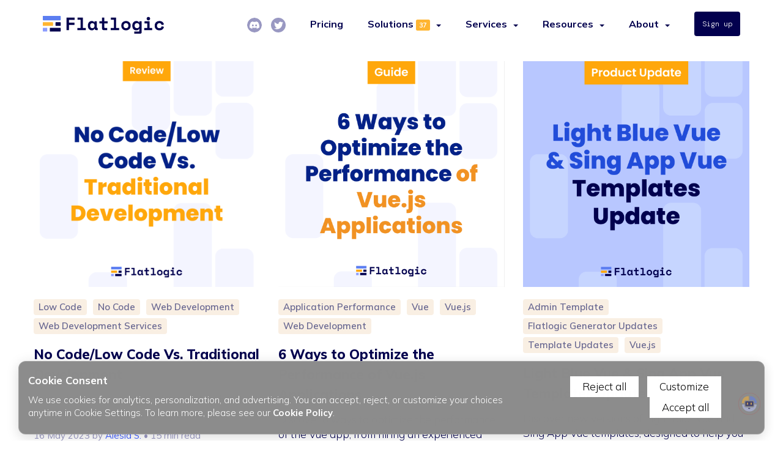

--- FILE ---
content_type: text/html; charset=UTF-8
request_url: https://flatlogic.com/blog/page/25/
body_size: 16489
content:
<!DOCTYPE html>
<html lang="en-US" itemscope itemtype="http://schema.org/WebSite">

<head>
  <meta charset="utf-8">
  <meta name="viewport" content="width=device-width, initial-scale=1, shrink-to-fit=no">
  <script type="application/ld+json">
{"@context":"https://schema.org","@graph":[{"@type":"Organization","@id":"https://flatlogic.com/#organization","name":"Flatlogic","url":"https://flatlogic.com/","logo":"https://flatlogic.com/assets/icons/footer_logo-102b5debccc6a5a944601a0bc451c7b8da6e282147b7906a42818dda605383ff.svg","sameAs":["https://x.com/flatlogic","https://www.linkedin.com/company/flatlogic"]},{"@type":"WebSite","@id":"https://flatlogic.com/#website","url":"https://flatlogic.com/","name":"Flatlogic","publisher":{"@id":"https://flatlogic.com/#organization"}}]}
  </script>
        		<meta name='robots' content='index, follow, max-image-preview:large, max-snippet:-1, max-video-preview:-1' />
	<style>img:is([sizes="auto" i], [sizes^="auto," i]) { contain-intrinsic-size: 3000px 1500px }</style>
	
	<!-- This site is optimized with the Yoast SEO Premium plugin v26.2 (Yoast SEO v26.2) - https://yoast.com/wordpress/plugins/seo/ -->
	<title>Flatlogic Blog - Page 25 of 55 - Vibe-coding, AI Agents, Professional Software Development Services, Case Studies and More</title>
	<meta name="description" content="Vibe-coding, AI Agents, Professional Software Development Services, Case Studies and More" />
	<link rel="canonical" href="https://flatlogic.com/blog/page/25/" />
	<meta property="og:locale" content="en_US" />
	<meta property="og:type" content="website" />
	<meta property="og:title" content="Flatlogic Blog" />
	<meta property="og:description" content="Vibe-coding, AI Agents, Professional Software Development Services, Case Studies and More" />
	<meta property="og:url" content="https://flatlogic.com/blog/" />
	<meta property="og:site_name" content="Flatlogic Blog" />
	<meta property="og:image" content="https://flatlogic.com/blog/wp-content/uploads/2025/10/62ea6de0b3469aa3d6ebb528-1.png" />
	<meta property="og:image:width" content="970" />
	<meta property="og:image:height" content="257" />
	<meta property="og:image:type" content="image/png" />
	<meta name="twitter:card" content="summary_large_image" />
	<meta name="twitter:site" content="@flatlogic" />
	<!-- / Yoast SEO Premium plugin. -->


<link rel='dns-prefetch' href='//b1694534.smushcdn.com' />
<link rel="alternate" type="application/rss+xml" title="Flatlogic Blog &raquo; Feed" href="https://flatlogic.com/blog/feed/" />
<link rel="alternate" type="application/rss+xml" title="Flatlogic Blog &raquo; Comments Feed" href="https://flatlogic.com/blog/comments/feed/" />
<script type="application/ld+json">{"@context":"https://schema.org","@graph":[{"@type":"CollectionPage","@id":"https://flatlogic.com/blog/page/25/#webpage","name":"Flatlogic Blog","url":"https://flatlogic.com/blog/page/25/","isPartOf":{"@id":"https://flatlogic.com/#website"}},{"@type":"ItemList","@id":"https://flatlogic.com/blog/page/25/#list","itemListElement":[{"@type":"ListItem","position":1,"url":"https://flatlogic.com/blog/how-to-choose-the-right-crm-for-your-specific-product/","name":"How To Choose The Right CRM For Your Specific Product"},{"@type":"ListItem","position":2,"url":"https://flatlogic.com/blog/how-to-improve-the-performance-of-a-react-native-app/","name":"How to Improve the Performance of a React Native App?"},{"@type":"ListItem","position":3,"url":"https://flatlogic.com/blog/erp-vs-crm-interesting-facts-i-bet-you-never-knew-about/","name":"ERP vs. CRM: Interesting facts I bet you never knew about"},{"@type":"ListItem","position":4,"url":"https://flatlogic.com/blog/how-to-build-your-erp-system-in-minutes/","name":"How to Build Your ERP System in Minutes"},{"@type":"ListItem","position":5,"url":"https://flatlogic.com/blog/flatlogic-introduces-enhanced-csv-export-feature/","name":"Flatlogic Introduces Enhanced CSV Export Feature!"},{"@type":"ListItem","position":6,"url":"https://flatlogic.com/blog/updated-versions-of-templates/","name":"Updated Versions of Templates!"},{"@type":"ListItem","position":7,"url":"https://flatlogic.com/blog/how-to-build-a-fabulous-crm-system-on-a-tight-budget/","name":"How To Build a Fabulous CRM System on A Tight Budget in 2023"},{"@type":"ListItem","position":8,"url":"https://flatlogic.com/blog/25-best-developer-productivity-tools-apps/","name":"25 Best Developer Productivity Tools &#038; Apps in 2023"},{"@type":"ListItem","position":9,"url":"https://flatlogic.com/blog/how-to-build-customized-crm-with-react-and-node-js-from-scratch/","name":"How to Build Customized CRM with React and Node.js from Scratch"},{"@type":"ListItem","position":10,"url":"https://flatlogic.com/blog/top-10-angular-libraries-for-your-next-web-app/","name":"Top 10+ Angular Libraries for Your Next Web App"}]}]}</script>
		<style>
			.lazyload,
			.lazyloading {
				max-width: 100%;
			}
		</style>
		<script type="6df7c6fe326a7532dfc053f9-text/javascript">
/* <![CDATA[ */
window._wpemojiSettings = {"baseUrl":"https:\/\/s.w.org\/images\/core\/emoji\/16.0.1\/72x72\/","ext":".png","svgUrl":"https:\/\/s.w.org\/images\/core\/emoji\/16.0.1\/svg\/","svgExt":".svg","source":{"concatemoji":"https:\/\/flatlogic.com\/blog\/wp-includes\/js\/wp-emoji-release.min.js?ver=6.8.3"}};
/*! This file is auto-generated */
!function(s,n){var o,i,e;function c(e){try{var t={supportTests:e,timestamp:(new Date).valueOf()};sessionStorage.setItem(o,JSON.stringify(t))}catch(e){}}function p(e,t,n){e.clearRect(0,0,e.canvas.width,e.canvas.height),e.fillText(t,0,0);var t=new Uint32Array(e.getImageData(0,0,e.canvas.width,e.canvas.height).data),a=(e.clearRect(0,0,e.canvas.width,e.canvas.height),e.fillText(n,0,0),new Uint32Array(e.getImageData(0,0,e.canvas.width,e.canvas.height).data));return t.every(function(e,t){return e===a[t]})}function u(e,t){e.clearRect(0,0,e.canvas.width,e.canvas.height),e.fillText(t,0,0);for(var n=e.getImageData(16,16,1,1),a=0;a<n.data.length;a++)if(0!==n.data[a])return!1;return!0}function f(e,t,n,a){switch(t){case"flag":return n(e,"\ud83c\udff3\ufe0f\u200d\u26a7\ufe0f","\ud83c\udff3\ufe0f\u200b\u26a7\ufe0f")?!1:!n(e,"\ud83c\udde8\ud83c\uddf6","\ud83c\udde8\u200b\ud83c\uddf6")&&!n(e,"\ud83c\udff4\udb40\udc67\udb40\udc62\udb40\udc65\udb40\udc6e\udb40\udc67\udb40\udc7f","\ud83c\udff4\u200b\udb40\udc67\u200b\udb40\udc62\u200b\udb40\udc65\u200b\udb40\udc6e\u200b\udb40\udc67\u200b\udb40\udc7f");case"emoji":return!a(e,"\ud83e\udedf")}return!1}function g(e,t,n,a){var r="undefined"!=typeof WorkerGlobalScope&&self instanceof WorkerGlobalScope?new OffscreenCanvas(300,150):s.createElement("canvas"),o=r.getContext("2d",{willReadFrequently:!0}),i=(o.textBaseline="top",o.font="600 32px Arial",{});return e.forEach(function(e){i[e]=t(o,e,n,a)}),i}function t(e){var t=s.createElement("script");t.src=e,t.defer=!0,s.head.appendChild(t)}"undefined"!=typeof Promise&&(o="wpEmojiSettingsSupports",i=["flag","emoji"],n.supports={everything:!0,everythingExceptFlag:!0},e=new Promise(function(e){s.addEventListener("DOMContentLoaded",e,{once:!0})}),new Promise(function(t){var n=function(){try{var e=JSON.parse(sessionStorage.getItem(o));if("object"==typeof e&&"number"==typeof e.timestamp&&(new Date).valueOf()<e.timestamp+604800&&"object"==typeof e.supportTests)return e.supportTests}catch(e){}return null}();if(!n){if("undefined"!=typeof Worker&&"undefined"!=typeof OffscreenCanvas&&"undefined"!=typeof URL&&URL.createObjectURL&&"undefined"!=typeof Blob)try{var e="postMessage("+g.toString()+"("+[JSON.stringify(i),f.toString(),p.toString(),u.toString()].join(",")+"));",a=new Blob([e],{type:"text/javascript"}),r=new Worker(URL.createObjectURL(a),{name:"wpTestEmojiSupports"});return void(r.onmessage=function(e){c(n=e.data),r.terminate(),t(n)})}catch(e){}c(n=g(i,f,p,u))}t(n)}).then(function(e){for(var t in e)n.supports[t]=e[t],n.supports.everything=n.supports.everything&&n.supports[t],"flag"!==t&&(n.supports.everythingExceptFlag=n.supports.everythingExceptFlag&&n.supports[t]);n.supports.everythingExceptFlag=n.supports.everythingExceptFlag&&!n.supports.flag,n.DOMReady=!1,n.readyCallback=function(){n.DOMReady=!0}}).then(function(){return e}).then(function(){var e;n.supports.everything||(n.readyCallback(),(e=n.source||{}).concatemoji?t(e.concatemoji):e.wpemoji&&e.twemoji&&(t(e.twemoji),t(e.wpemoji)))}))}((window,document),window._wpemojiSettings);
/* ]]> */
</script>
<style id='wp-emoji-styles-inline-css' type='text/css'>

	img.wp-smiley, img.emoji {
		display: inline !important;
		border: none !important;
		box-shadow: none !important;
		height: 1em !important;
		width: 1em !important;
		margin: 0 0.07em !important;
		vertical-align: -0.1em !important;
		background: none !important;
		padding: 0 !important;
	}
</style>
<link rel='stylesheet' id='wp-block-library-css' href='https://flatlogic.com/blog/wp-includes/css/dist/block-library/style.min.css?ver=6.8.3' type='text/css' media='all' />
<style id='classic-theme-styles-inline-css' type='text/css'>
/*! This file is auto-generated */
.wp-block-button__link{color:#fff;background-color:#32373c;border-radius:9999px;box-shadow:none;text-decoration:none;padding:calc(.667em + 2px) calc(1.333em + 2px);font-size:1.125em}.wp-block-file__button{background:#32373c;color:#fff;text-decoration:none}
</style>
<style id='global-styles-inline-css' type='text/css'>
:root{--wp--preset--aspect-ratio--square: 1;--wp--preset--aspect-ratio--4-3: 4/3;--wp--preset--aspect-ratio--3-4: 3/4;--wp--preset--aspect-ratio--3-2: 3/2;--wp--preset--aspect-ratio--2-3: 2/3;--wp--preset--aspect-ratio--16-9: 16/9;--wp--preset--aspect-ratio--9-16: 9/16;--wp--preset--color--black: #000000;--wp--preset--color--cyan-bluish-gray: #abb8c3;--wp--preset--color--white: #ffffff;--wp--preset--color--pale-pink: #f78da7;--wp--preset--color--vivid-red: #cf2e2e;--wp--preset--color--luminous-vivid-orange: #ff6900;--wp--preset--color--luminous-vivid-amber: #fcb900;--wp--preset--color--light-green-cyan: #7bdcb5;--wp--preset--color--vivid-green-cyan: #00d084;--wp--preset--color--pale-cyan-blue: #8ed1fc;--wp--preset--color--vivid-cyan-blue: #0693e3;--wp--preset--color--vivid-purple: #9b51e0;--wp--preset--gradient--vivid-cyan-blue-to-vivid-purple: linear-gradient(135deg,rgba(6,147,227,1) 0%,rgb(155,81,224) 100%);--wp--preset--gradient--light-green-cyan-to-vivid-green-cyan: linear-gradient(135deg,rgb(122,220,180) 0%,rgb(0,208,130) 100%);--wp--preset--gradient--luminous-vivid-amber-to-luminous-vivid-orange: linear-gradient(135deg,rgba(252,185,0,1) 0%,rgba(255,105,0,1) 100%);--wp--preset--gradient--luminous-vivid-orange-to-vivid-red: linear-gradient(135deg,rgba(255,105,0,1) 0%,rgb(207,46,46) 100%);--wp--preset--gradient--very-light-gray-to-cyan-bluish-gray: linear-gradient(135deg,rgb(238,238,238) 0%,rgb(169,184,195) 100%);--wp--preset--gradient--cool-to-warm-spectrum: linear-gradient(135deg,rgb(74,234,220) 0%,rgb(151,120,209) 20%,rgb(207,42,186) 40%,rgb(238,44,130) 60%,rgb(251,105,98) 80%,rgb(254,248,76) 100%);--wp--preset--gradient--blush-light-purple: linear-gradient(135deg,rgb(255,206,236) 0%,rgb(152,150,240) 100%);--wp--preset--gradient--blush-bordeaux: linear-gradient(135deg,rgb(254,205,165) 0%,rgb(254,45,45) 50%,rgb(107,0,62) 100%);--wp--preset--gradient--luminous-dusk: linear-gradient(135deg,rgb(255,203,112) 0%,rgb(199,81,192) 50%,rgb(65,88,208) 100%);--wp--preset--gradient--pale-ocean: linear-gradient(135deg,rgb(255,245,203) 0%,rgb(182,227,212) 50%,rgb(51,167,181) 100%);--wp--preset--gradient--electric-grass: linear-gradient(135deg,rgb(202,248,128) 0%,rgb(113,206,126) 100%);--wp--preset--gradient--midnight: linear-gradient(135deg,rgb(2,3,129) 0%,rgb(40,116,252) 100%);--wp--preset--font-size--small: 13px;--wp--preset--font-size--medium: 20px;--wp--preset--font-size--large: 36px;--wp--preset--font-size--x-large: 42px;--wp--preset--spacing--20: 0.44rem;--wp--preset--spacing--30: 0.67rem;--wp--preset--spacing--40: 1rem;--wp--preset--spacing--50: 1.5rem;--wp--preset--spacing--60: 2.25rem;--wp--preset--spacing--70: 3.38rem;--wp--preset--spacing--80: 5.06rem;--wp--preset--shadow--natural: 6px 6px 9px rgba(0, 0, 0, 0.2);--wp--preset--shadow--deep: 12px 12px 50px rgba(0, 0, 0, 0.4);--wp--preset--shadow--sharp: 6px 6px 0px rgba(0, 0, 0, 0.2);--wp--preset--shadow--outlined: 6px 6px 0px -3px rgba(255, 255, 255, 1), 6px 6px rgba(0, 0, 0, 1);--wp--preset--shadow--crisp: 6px 6px 0px rgba(0, 0, 0, 1);}:where(.is-layout-flex){gap: 0.5em;}:where(.is-layout-grid){gap: 0.5em;}body .is-layout-flex{display: flex;}.is-layout-flex{flex-wrap: wrap;align-items: center;}.is-layout-flex > :is(*, div){margin: 0;}body .is-layout-grid{display: grid;}.is-layout-grid > :is(*, div){margin: 0;}:where(.wp-block-columns.is-layout-flex){gap: 2em;}:where(.wp-block-columns.is-layout-grid){gap: 2em;}:where(.wp-block-post-template.is-layout-flex){gap: 1.25em;}:where(.wp-block-post-template.is-layout-grid){gap: 1.25em;}.has-black-color{color: var(--wp--preset--color--black) !important;}.has-cyan-bluish-gray-color{color: var(--wp--preset--color--cyan-bluish-gray) !important;}.has-white-color{color: var(--wp--preset--color--white) !important;}.has-pale-pink-color{color: var(--wp--preset--color--pale-pink) !important;}.has-vivid-red-color{color: var(--wp--preset--color--vivid-red) !important;}.has-luminous-vivid-orange-color{color: var(--wp--preset--color--luminous-vivid-orange) !important;}.has-luminous-vivid-amber-color{color: var(--wp--preset--color--luminous-vivid-amber) !important;}.has-light-green-cyan-color{color: var(--wp--preset--color--light-green-cyan) !important;}.has-vivid-green-cyan-color{color: var(--wp--preset--color--vivid-green-cyan) !important;}.has-pale-cyan-blue-color{color: var(--wp--preset--color--pale-cyan-blue) !important;}.has-vivid-cyan-blue-color{color: var(--wp--preset--color--vivid-cyan-blue) !important;}.has-vivid-purple-color{color: var(--wp--preset--color--vivid-purple) !important;}.has-black-background-color{background-color: var(--wp--preset--color--black) !important;}.has-cyan-bluish-gray-background-color{background-color: var(--wp--preset--color--cyan-bluish-gray) !important;}.has-white-background-color{background-color: var(--wp--preset--color--white) !important;}.has-pale-pink-background-color{background-color: var(--wp--preset--color--pale-pink) !important;}.has-vivid-red-background-color{background-color: var(--wp--preset--color--vivid-red) !important;}.has-luminous-vivid-orange-background-color{background-color: var(--wp--preset--color--luminous-vivid-orange) !important;}.has-luminous-vivid-amber-background-color{background-color: var(--wp--preset--color--luminous-vivid-amber) !important;}.has-light-green-cyan-background-color{background-color: var(--wp--preset--color--light-green-cyan) !important;}.has-vivid-green-cyan-background-color{background-color: var(--wp--preset--color--vivid-green-cyan) !important;}.has-pale-cyan-blue-background-color{background-color: var(--wp--preset--color--pale-cyan-blue) !important;}.has-vivid-cyan-blue-background-color{background-color: var(--wp--preset--color--vivid-cyan-blue) !important;}.has-vivid-purple-background-color{background-color: var(--wp--preset--color--vivid-purple) !important;}.has-black-border-color{border-color: var(--wp--preset--color--black) !important;}.has-cyan-bluish-gray-border-color{border-color: var(--wp--preset--color--cyan-bluish-gray) !important;}.has-white-border-color{border-color: var(--wp--preset--color--white) !important;}.has-pale-pink-border-color{border-color: var(--wp--preset--color--pale-pink) !important;}.has-vivid-red-border-color{border-color: var(--wp--preset--color--vivid-red) !important;}.has-luminous-vivid-orange-border-color{border-color: var(--wp--preset--color--luminous-vivid-orange) !important;}.has-luminous-vivid-amber-border-color{border-color: var(--wp--preset--color--luminous-vivid-amber) !important;}.has-light-green-cyan-border-color{border-color: var(--wp--preset--color--light-green-cyan) !important;}.has-vivid-green-cyan-border-color{border-color: var(--wp--preset--color--vivid-green-cyan) !important;}.has-pale-cyan-blue-border-color{border-color: var(--wp--preset--color--pale-cyan-blue) !important;}.has-vivid-cyan-blue-border-color{border-color: var(--wp--preset--color--vivid-cyan-blue) !important;}.has-vivid-purple-border-color{border-color: var(--wp--preset--color--vivid-purple) !important;}.has-vivid-cyan-blue-to-vivid-purple-gradient-background{background: var(--wp--preset--gradient--vivid-cyan-blue-to-vivid-purple) !important;}.has-light-green-cyan-to-vivid-green-cyan-gradient-background{background: var(--wp--preset--gradient--light-green-cyan-to-vivid-green-cyan) !important;}.has-luminous-vivid-amber-to-luminous-vivid-orange-gradient-background{background: var(--wp--preset--gradient--luminous-vivid-amber-to-luminous-vivid-orange) !important;}.has-luminous-vivid-orange-to-vivid-red-gradient-background{background: var(--wp--preset--gradient--luminous-vivid-orange-to-vivid-red) !important;}.has-very-light-gray-to-cyan-bluish-gray-gradient-background{background: var(--wp--preset--gradient--very-light-gray-to-cyan-bluish-gray) !important;}.has-cool-to-warm-spectrum-gradient-background{background: var(--wp--preset--gradient--cool-to-warm-spectrum) !important;}.has-blush-light-purple-gradient-background{background: var(--wp--preset--gradient--blush-light-purple) !important;}.has-blush-bordeaux-gradient-background{background: var(--wp--preset--gradient--blush-bordeaux) !important;}.has-luminous-dusk-gradient-background{background: var(--wp--preset--gradient--luminous-dusk) !important;}.has-pale-ocean-gradient-background{background: var(--wp--preset--gradient--pale-ocean) !important;}.has-electric-grass-gradient-background{background: var(--wp--preset--gradient--electric-grass) !important;}.has-midnight-gradient-background{background: var(--wp--preset--gradient--midnight) !important;}.has-small-font-size{font-size: var(--wp--preset--font-size--small) !important;}.has-medium-font-size{font-size: var(--wp--preset--font-size--medium) !important;}.has-large-font-size{font-size: var(--wp--preset--font-size--large) !important;}.has-x-large-font-size{font-size: var(--wp--preset--font-size--x-large) !important;}
:where(.wp-block-post-template.is-layout-flex){gap: 1.25em;}:where(.wp-block-post-template.is-layout-grid){gap: 1.25em;}
:where(.wp-block-columns.is-layout-flex){gap: 2em;}:where(.wp-block-columns.is-layout-grid){gap: 2em;}
:root :where(.wp-block-pullquote){font-size: 1.5em;line-height: 1.6;}
</style>
<link rel='stylesheet' id='wordpress-popular-posts-css-css' href='https://flatlogic.com/blog/wp-content/plugins/wordpress-popular-posts/assets/css/wpp.css?ver=6.3.4' type='text/css' media='all' />
<script type="application/json" id="wpp-json">

{"sampling_active":0,"sampling_rate":100,"ajax_url":"https:\/\/flatlogic.com\/blog\/wp-json\/wordpress-popular-posts\/v1\/popular-posts","api_url":"https:\/\/flatlogic.com\/blog\/wp-json\/wordpress-popular-posts","ID":0,"token":"7499195482","lang":0,"debug":0}

</script>
<script type="6df7c6fe326a7532dfc053f9-text/javascript" src="https://flatlogic.com/blog/wp-content/plugins/wordpress-popular-posts/assets/js/wpp.min.js?ver=6.3.4" id="wpp-js-js"></script>
<link rel="https://api.w.org/" href="https://flatlogic.com/blog/wp-json/" /><link rel="EditURI" type="application/rsd+xml" title="RSD" href="https://flatlogic.com/blog/xmlrpc.php?rsd" />
<meta name="generator" content="WordPress 6.8.3" />
            <style id="wpp-loading-animation-styles">@-webkit-keyframes bgslide{from{background-position-x:0}to{background-position-x:-200%}}@keyframes bgslide{from{background-position-x:0}to{background-position-x:-200%}}.wpp-widget-placeholder,.wpp-widget-block-placeholder,.wpp-shortcode-placeholder{margin:0 auto;width:60px;height:3px;background:#dd3737;background:linear-gradient(90deg,#dd3737 0%,#571313 10%,#dd3737 100%);background-size:200% auto;border-radius:3px;-webkit-animation:bgslide 1s infinite linear;animation:bgslide 1s infinite linear}</style>
            		<script type="6df7c6fe326a7532dfc053f9-text/javascript">
			document.documentElement.className = document.documentElement.className.replace('no-js', 'js');
		</script>
				<style>
			.no-js img.lazyload {
				display: none;
			}

			figure.wp-block-image img.lazyloading {
				min-width: 150px;
			}

			.lazyload,
			.lazyloading {
				--smush-placeholder-width: 100px;
				--smush-placeholder-aspect-ratio: 1/1;
				width: var(--smush-image-width, var(--smush-placeholder-width)) !important;
				aspect-ratio: var(--smush-image-aspect-ratio, var(--smush-placeholder-aspect-ratio)) !important;
			}

						.lazyload, .lazyloading {
				opacity: 0;
			}

			.lazyloaded {
				opacity: 1;
				transition: opacity 400ms;
				transition-delay: 0ms;
			}

					</style>
				<style type="text/css" id="wp-custom-css">
			.navbar-top {
	padding: 0;
}

figure img.size-full, .wp-block-column img{
	height: 100%;
}

.wp-block-media-text img, .wp-block-image {
	height: 100%
}

.wp-block-image.size-large img {
	height: auto;
}

.wp-block-column .wp-block-image.size-large.is-style-default {
	height: auto;
}

.wp-block-image img {
	height: auto;
}

.cookies-privacy-popup {
  z-index: 10;
  position: fixed;
  bottom: 10px;
  left: 30px;
  right: 30px;
  min-height: 120px;
  background: #8c8c8c;
  color: white;
  padding: 10px 0;
  display: none;
  align-items: center;
}

.cookies-privacy-popup a {
	color: white;
	font-weight: 700;
}

.cookies-privacy-popup .btn {
	color: #8c8c8c;
	transition: background-color 0.2s;
}

.cookies-privacy-popup .btn:hover {
	color: #8c8c8c;
	background-color: #d5d5d5;
}

.cookies-privacy-popup.d-flex {
	display: flex;
}

#close-cookies-privacy {
	padding: 1rem 7rem;
}

@media (min-width: 992px) {
	.cookies-privacy-popup .cookie-button {
		text-align: right;
	}
	.cookies-privacy-popup .row {
		display: flex;
		align-items: center;
	}
}

@media (max-width: 991px) {
	.cookies-privacy-popup {
		left: 15px;
		right: 15px;
	}

	#close-cookies-privacy {
		padding: 0.5rem 4rem;
		margin-top: 1rem;
	}
}

.animate__animated {
	-webkit-animation-duration: 1s;
	animation-duration: 1s;
	-webkit-animation-fill-mode: both;
	animation-fill-mode: both;
}
/* Fading entrances  */
@-webkit-keyframes fadeIn {
	from {
		opacity: 0;
	}

	to {
		opacity: 1;
	}
}
@keyframes fadeIn {
	from {
		opacity: 0;
	}

	to {
		opacity: 1;
	}
}
.animate__fadeIn {
	-webkit-animation-name: fadeIn;
	animation-name: fadeIn;
}


/* Modal */

#pop-modal.modal {
	top: auto;
	right: auto;

}
#pop-modal .modal-dialog {
	margin-left: 30px; 
}

@media (max-width: 767px) {
	#pop-modal .modal-dialog {
		margin: 20px;
	}
}

#pop-modal .modal-content {
	font-size: 24px;
	font-weight: 400;
	color: black;
	width: 390px
}
#pop-modal .modal-body {
	display: flex;
	flex-direction: column;
	align-items: center;
	padding: 30px 20px;
}
#pop-modal #modal-close-button {
	border-radius: 50%;
	position: absolute;
	top: -20px;
	right: -20px;
	background-color: #C4C4C4;
	color: white;
	line-height: 0.75;
	font-size: 42px;
}
iframe#trends-widget-1 {
	min-height: 350px;
}		</style>
		<meta charset="utf-8">




  <meta name="geo.region"    content="US-NY">
  <meta name="geo.placename" content="New York">
  <meta name="geo.position"  content="40.7128;-74.0060">
  <meta name="ICBM"          content="40.7128, -74.0060">

  <!-- Favicons and Icons -->
    <link rel="icon" type="image/png" href="/logo-48x48.png" sizes="48x48">
    <link rel="shortcut icon" type="image/svg+xml" href="/logo.svg">
    <link rel="icon" type="image/png" href="/logo-32x32.png" sizes="32x32">
    <link rel="icon" type="image/png" href="/logo-16x16.png" sizes="16x16">
    <link rel="apple-touch-icon" href="/apple-touch-icon.png" sizes="180x180">
    <link rel="icon" href="/favicon.ico" type="image/x-icon">

  <!-- Canonical and Cable -->
  <link rel="canonical" href="https://flatlogic.com/blog/page/25" data-turbolinks-track="false"/>
  <meta name="action-cable-url" content="wss://flatlogic.com/cable" />

  <!-- Preload Resources -->
  <link rel="preload" as="font" type="font/woff2" crossorigin href="/assets/font-awesome/fontawesome-webfont-7dacf83f51179de8d7980a513e67ab3a08f2c6272bb5946df8fd77c0d1763b73.woff2"/>
  <link rel="preload" as="font" type="font/woff" crossorigin href="/assets/line-awesome/la-brands-400-14c633773bd885e7553b31688925829b2eb40ab5080f644bc180eeb14862e493.woff"/>
  <link rel="preload" as="font" type="font/woff" crossorigin href="/assets/line-awesome/la-solid-900-a0d21b2ab40d48860c6ae95e00c9e9ca12ecb34c23ba3b882ed81340d4509c67.woff"/>

  <!-- Stylesheets -->
  <link rel="stylesheet" media="all" href="/assets/application-0b0446463ec3629956957d2f96b81c39b1d14886023c197fb41d5b714c96b18f.css" data-turbolinks-track="reload" async="async" />

  <!-- JavaScript -->
  <script src="/assets/vendor-f96da86d32b453b6828fe1dfc1ff0644a9adef722172398dc0433fbb81630651.js" data-turbolinks-track="reload" type="6df7c6fe326a7532dfc053f9-text/javascript"></script>
  <script src="/assets/application-a4ea1c18621380c59eeb45906a2bd695ff66d57c49e4e7277ca32bd4fde8e0b1.js" data-turbolinks-track="reload" async="async" type="6df7c6fe326a7532dfc053f9-text/javascript"></script>

  <!-- External Scripts -->
    <script src="https://accounts.google.com/gsi/client" async defer type="6df7c6fe326a7532dfc053f9-text/javascript"></script>

  <!-- Google tag (gtag.js). GA-4 -->
  <script async src="https://www.googletagmanager.com/gtag/js?id=G-6P6JRZEWY8" type="6df7c6fe326a7532dfc053f9-text/javascript"></script>
  <script type="6df7c6fe326a7532dfc053f9-text/javascript">
    window.dataLayer = window.dataLayer || [];

    function gtag() {
      dataLayer.push(arguments);
    }

    gtag('js', new Date());

    gtag('consent', 'default', {
      'ad_storage': 'granted',
      'ad_user_data': 'granted',
      'ad_personalization': 'granted',
      'analytics_storage': 'granted'
    });

    gtag('config', 'G-6P6JRZEWY8');

  </script>

  <script type="6df7c6fe326a7532dfc053f9-text/javascript">
    (function (c, l, a, r, i, t, y) {
      c[a] = c[a] || function () {
        (c[a].q = c[a].q || []).push(arguments)
      };
      t = l.createElement(r);
      t.async = 1;
      t.src = "https://www.clarity.ms/tag/" + i;
      y = l.getElementsByTagName(r)[0];
      y.parentNode.insertBefore(t, y);
    })(window, document, "clarity", "script", "i9ws2ljr1k");
  </script>

</head>
<body data-basket-notify="" data-platform="flatlogic" class="loading  ">
  <div id="g_id_onload"
       data-client_id="357142835604-g0palmkkve33gsbhfpoq1nlsj3mrhm4d.apps.googleusercontent.com"
       data-context="signin"
       data-login_uri="https://flatlogic.com/users/auth/google_one_tap"
       data-auto_select="true">
  </div>

<div id="chatId"></div>
  <header class="header">
    <div class="container">
      <nav class="navbar navbar-default" role="navigation">
        <div class="navbar-header">
          <button class="navbar-toggle collapsed" data-toggle="collapse" data-target=".navbar-top">
            <span class="hamburger">
                <span class="menui top-menu"></span>
                <span class="menui mid-menu"></span>
                <span class="menui bottom-menu"></span>
            </span>
          </button>
          <a href="/" class="logo"></a>
        </div>
        <div class="collapse navbar-collapse navbar-top">
          <ul class="nav navbar-nav navbar-right d-flex flex-column-md">

            <li class="ml-md">
              <a class="nav-link" href="https://discord.gg/flatlogic-community" target="_blank">
                <img src="/assets/icons/discord_round-8abb686c2687aa9a021a4d4815a5f8a5bd2ce482a11918b9807e8d12ea7dfdce.svg" class="account">
                <span class="visible-xs-inline visible-sm-inline">Discord</span>
              </a>
            </li>
            <li class="ml-md">
              <a class="nav-link" href="https://twitter.com/flatlogic/" target="_blank">
                <img src="/assets/icons/social/tw-10c72189dca52151a638d3bc389f453752f1c4e269f65a8182995d9fb68e7f19.svg" class="account">
                <span class="visible-xs-inline visible-sm-inline">X (Twitter)</span>
              </a>
            </li>

              <li class=" visible-from-1400">
                <a href="/generator"><strong>Web App Generator</strong></a>
              </li>
            <li class="">
              <a href="/pricing" class="nav-link-pricing">Pricing</a>
            </li>

            <li class="nav-item dropdown">
              <a class="nav-link dropdown-toggle" href="/solutions">
                Solutions
              </a> <span class="label label-warning">
                  37
                </span>
              <span class="caret ml-sm"></span>
              <div class="dropdown-menu-custom dropdown-menu-sm">
                <div class="row">
                  <ul>
                    <li><a href="/generator"><strong>AI Web App Generator</strong></a></li>
                    <li><a href="/ai-software-development-agent">AI Software Development Agent</a></li>
                    <hr class="mt-xs mb-xs"/>
                    <li><a href="/custom-saas-app">Custom SAAS</a></li>
                    <li><a href="/custom-erp">Custom ERP</a></li>
                    <li><a href="/custom-crm">Custom CRM</a></li>
                    <hr class="mt-xs mb-xs"/>
                      <li><a href="/mvp-in-a-week">MVP in a Week</a></li>
                      <li><a href="/crud-app">CRUD App</a></li>
                      <li><a href="/ai-driven-business-applications">AI-driven Business Apps</a></li>
                      <li><a href="/admin-panel">Admin Panel</a></li>
                      <hr class="mt-xs mb-xs"/>
                      <li><a class="small-link" href="/solutions">All Solutions</a></li>
                  </ul>
                </div>
                <a class="bnt btn-sm btn-dark mt" href="https://calendly.com/d/ck4w-mt8-nw9/30-minute-meeting-with-flatlogic" target="_blank">
                  Free 30 Min Consultation
                </a>
              </div>
            </li>
              <li class="nav-item dropdown">
                <a class="nav-link dropdown-toggle" href="/services">
                  Services
                </a><span class="caret ml-sm"></span>
                <div class="dropdown-menu-custom dropdown-menu-sm">
                  <div class="row">
                    <ul>
                      <li><a href="/services/web-development">Web App Development</a></li>
                      <li><a href="/services/mobile-development">Mobile App Development</a></li>
                      <li><a href="/services/legacy-upgrade">Legacy Apps Adapt/Upgrade</a></li>
                      <li><a href="/services/admin-template-integration">Admin Template Integration</a></li>
                      <li><a href="/services/ui-ux-design">UX/UI Design</a></li>
                      <hr class="mt-xs mb-xs"/>
                      <li><a href="/case-studies">Case Studies</a></li>
                      <hr class="mt-xs mb-xs"/>
                      <li><a class="small-link" href="/services">All Services</a></li>
                    </ul>
                  </div>
                  <a class="bnt btn-sm btn-dark mt" href="https://calendly.com/d/ck4w-mt8-nw9/30-minute-meeting-with-flatlogic" target="_blank">
                    Free 30 Min Consultation
                  </a>
                </div>
              </li>
              <li class="nav-item dropdown">
                <a class="nav-link dropdown-toggle" href="#">
                  Resources
                </a><span class="caret ml-sm"></span>
                <div class="dropdown-menu-custom dropdown-menu-sm">
                  <div class="row">
                    <ul>
                      <li>
                        <a class="nav-link" href="https://discord.gg/flatlogic-community" target="_blank">
                          <img src="/assets/icons/discord_blue-d552e76abf7cbde77c6dff1570a051337675ae54648688a861b97a459f58eabe.svg" class="account"> Discord Community
                        </a>
                      </li>
                      <li><a href="/documentation">Documentation</a></li>
                      <li><a href="/forum/threads/category/roadmap">Roadmap</a></li>
                      <li><a href="/forum/">Forum</a></li>
                      <hr class="mt-xs mb-xs"/>
                      <li><a href="/case-studies">Case Studies</a></li>
                      <li><a href="/blog">Blog</a></li>
                      <hr class="mt-xs mb-xs"/>
                      <li><a href="/affiliate">Affiliate</a></li>
                      <li><a href="/hackathon-sponsorship">Hackathon Sponsorship</a></li>
                      <li><a href="/templates">Free Templates</a></li>
                      <hr class="mt-xs mb-xs"/>
                      <li><a href="/starting-web-app-in-2025-research-results">🔬&nbsp;Starting Web App in 2025
                        Research</a></li>
                    </ul>
                  </div>
                </div>
              </li>
              <li class="nav-item dropdown">
                <a class="nav-link dropdown-toggle" href="/about">
                  About
                </a><span class="caret ml-sm"></span>
                <div class="dropdown-menu-custom dropdown-menu-sm">
                  <div class="row">
                    <ul>
                      <li><h6 class=""><span>About</span></h6></li>
                      <li><a href="/about">Team</a></li>
                      <li><a href="/careers">Careers <sup>
                      <span class="label label-warning">
                        Hiring
                      </span>
                      </sup>
                      </a></li>
                      <li><a href="/blog">Blog</a></li>
                      <li><a href="/contact">Contact us</a></li>
                    </ul>
                  </div>
                </div>
              </li>
              <li>
                  <a class="mt-n-xs btn" id="profile-btn" href="/users/sign_up">Sign up</a>
              </li>
          </ul>
        </div>

      </nav>
    </div>
  </header>

  <div class="marketing-campaign-top-container marketing-campaign-top-container-dark animate__animated"
       id="marketing-campaign-top-section" data-campaign-id="95" data-important="false">
    <div class="container">
      <div class="row">
        <div class="col-md-10 col-sm-9 text-center" id="marketing-campaign-top-content">
          Estimate your real app cost in minutes, and see what it takes to ship 🚀 with <strong>AppWizzy Pricing Estimator</strong>
        </div>
        <div class="col-md-2 col-sm-12 marketing-campaign-buttons-container">
            <a href="https://appwizzy.com/pricing-estimator"
               class="btn btn-action btn-light">
              🚀 Try now!
            </a>
          <button id="marketing-campaign-top-section-close-button" class="btn btn-campaign-close">&times;</button>
        </div>
      </div>
    </div>
  </div>


<div class="content" >
  <div class="blog-content">
  <section class="content-area section">
    <div class="container">
        <div class="row">
                                                
<div class="col-sm-4 display-flex blog-article">
    <div class="article-image">
        <a href="https://flatlogic.com/blog/no-code-low-code-vs-traditional-development/">
            <img src="https://flatlogic.com/blog/wp-content/uploads/2023/05/Screenshot-2023-05-16-at-16.56.09.png"
                alt="No Code/Low Code Vs. Traditional Development"
                title="No Code/Low Code Vs. Traditional Development"/>
        </a>
    </div>
    <div class="article-tags mb-sm">
        <div class="tags">
            <div class="label tag label-lg mr-sm"><a href="https://flatlogic.com/blog/tag/low-code/" rel="tag">Low Code</a></div><div class="label tag label-lg mr-sm"><a href="https://flatlogic.com/blog/tag/no-code/" rel="tag">No Code</a></div><div class="label tag label-lg mr-sm"><a href="https://flatlogic.com/blog/tag/web-development/" rel="tag">Web Development</a></div><div class="label tag label-lg mr-sm"><a href="https://flatlogic.com/blog/tag/web-development-services/" rel="tag">Web Development Services</a></div>        </div>
    </div>
    
    <h3 class="article-title mb-sm"><a href="https://flatlogic.com/blog/no-code-low-code-vs-traditional-development/" rel="bookmark">No Code/Low Code Vs. Traditional Development</a></h3>    <p class="article-excerpt">No Code/Low code vs. Traditional development is not clear-cut. Traditional offers flexibil...</p>
    <p class="text-muted">
        <time class="entry-date published updated" datetime="2023-05-16T17:57:45+03:00">16 May 2023</time> by <span class="author vcard"><a class="url fn n" href="https://flatlogic.com/blog/author/alesya/">Alesia S.</a></span> • 15 min read    </p>
</div>
<div class="col-sm-4 display-flex blog-article">
    <div class="article-image">
        <a href="https://flatlogic.com/blog/6-ways-to-optimize-the-performance-of-vue-js-applications/">
            <img src="https://flatlogic.com/blog/wp-content/uploads/2023/05/Screenshot-2023-05-09-at-13.58.13.png"
                alt="6 Ways to Optimize the Performance of Vue.js Applications"
                title="6 Ways to Optimize the Performance of Vue.js Applications"/>
        </a>
    </div>
    <div class="article-tags mb-sm">
        <div class="tags">
            <div class="label tag label-lg mr-sm"><a href="https://flatlogic.com/blog/tag/application-performance/" rel="tag">Application Performance</a></div><div class="label tag label-lg mr-sm"><a href="https://flatlogic.com/blog/tag/vue/" rel="tag">Vue</a></div><div class="label tag label-lg mr-sm"><a href="https://flatlogic.com/blog/tag/vuejs/" rel="tag">Vue.js</a></div><div class="label tag label-lg mr-sm"><a href="https://flatlogic.com/blog/tag/web-development/" rel="tag">Web Development</a></div>        </div>
    </div>
    
    <h3 class="article-title mb-sm"><a href="https://flatlogic.com/blog/6-ways-to-optimize-the-performance-of-vue-js-applications/" rel="bookmark">6 Ways to Optimize the Performance of Vue.js Applications</a></h3>    <p class="article-excerpt">Discover 6 ways to optimize the performance of the Vue app, from hiring an experienced dev...</p>
    <p class="text-muted">
        <time class="entry-date published updated" datetime="2023-05-09T14:59:12+03:00">09 May 2023</time> by <span class="author vcard"><a class="url fn n" href="https://flatlogic.com/blog/author/gary/">Gary Espinosa</a></span> • 5 min read    </p>
</div>
<div class="col-sm-4 display-flex blog-article">
    <div class="article-image">
        <a href="https://flatlogic.com/blog/light-blue-vue-sing-app-vue-templates-update/">
            <img src="https://flatlogic.com/blog/wp-content/uploads/2023/05/Screenshot-2023-05-05-at-12.24.07.png"
                alt="Light Blue Vue &#038; Sing App Vue Templates Update"
                title="Light Blue Vue &#038; Sing App Vue Templates Update"/>
        </a>
    </div>
    <div class="article-tags mb-sm">
        <div class="tags">
            <div class="label tag label-lg mr-sm"><a href="https://flatlogic.com/blog/tag/admin-template/" rel="tag">Admin Template</a></div><div class="label tag label-lg mr-sm"><a href="https://flatlogic.com/blog/tag/product-update/" rel="tag">Flatlogic Generator Updates</a></div><div class="label tag label-lg mr-sm"><a href="https://flatlogic.com/blog/tag/template-updates/" rel="tag">Template Updates</a></div><div class="label tag label-lg mr-sm"><a href="https://flatlogic.com/blog/tag/vuejs/" rel="tag">Vue.js</a></div>        </div>
    </div>
    
    <h3 class="article-title mb-sm"><a href="https://flatlogic.com/blog/light-blue-vue-sing-app-vue-templates-update/" rel="bookmark">Light Blue Vue &#038; Sing App Vue Templates Update</a></h3>    <p class="article-excerpt">Discover new versions of Light Blue Vue and Sing App Vue templates, designed to help you c...</p>
    <p class="text-muted">
        <time class="entry-date published updated" datetime="2023-05-05T13:24:38+03:00">05 May 2023</time> by <span class="author vcard"><a class="url fn n" href="https://flatlogic.com/blog/author/alesya/">Alesia S.</a></span> • 5 min read    </p>
</div></div><div class="row">
<div class="col-sm-4 display-flex blog-article">
    <div class="article-image">
        <a href="https://flatlogic.com/blog/flatlogic-introduces-react-tailwind-next-js-stack/">
            <img src="https://flatlogic.com/blog/wp-content/uploads/2023/05/Screenshot-2023-05-04-at-14.30.09.png"
                alt="Flatlogic Introduces React Tailwind Next.js Stack!"
                title="Flatlogic Introduces React Tailwind Next.js Stack!"/>
        </a>
    </div>
    <div class="article-tags mb-sm">
        <div class="tags">
            <div class="label tag label-lg mr-sm"><a href="https://flatlogic.com/blog/tag/product-update/" rel="tag">Flatlogic Generator Updates</a></div><div class="label tag label-lg mr-sm"><a href="https://flatlogic.com/blog/tag/flatlogic-story-amp-awards/" rel="tag">Flatlogic Story &amp; Awards</a></div><div class="label tag label-lg mr-sm"><a href="https://flatlogic.com/blog/tag/material-ui/" rel="tag">Material UI</a></div><div class="label tag label-lg mr-sm"><a href="https://flatlogic.com/blog/tag/next-js/" rel="tag">Next.js</a></div>        </div>
    </div>
    
    <h3 class="article-title mb-sm"><a href="https://flatlogic.com/blog/flatlogic-introduces-react-tailwind-next-js-stack/" rel="bookmark">Flatlogic Introduces React Tailwind Next.js Stack!</a></h3>    <p class="article-excerpt">We are happy to announce that now you can create your terrific web applications using our ...</p>
    <p class="text-muted">
        <time class="entry-date published updated" datetime="2023-05-04T15:31:36+03:00">04 May 2023</time> by <span class="author vcard"><a class="url fn n" href="https://flatlogic.com/blog/author/alesya/">Alesia S.</a></span> • 5 min read    </p>
</div>
<div class="col-sm-4 display-flex blog-article">
    <div class="article-image">
        <a href="https://flatlogic.com/blog/aba-schedules-scheduling-crm-system/">
            <img src="https://flatlogic.com/blog/wp-content/uploads/2023/04/Screenshot-2023-04-21-at-18.13.52.png"
                alt="ABA Schedules: Scheduling CRM System"
                title="ABA Schedules: Scheduling CRM System"/>
        </a>
    </div>
    <div class="article-tags mb-sm">
        <div class="tags">
            <div class="label tag label-lg mr-sm"><a href="https://flatlogic.com/blog/tag/crm/" rel="tag">CRM</a></div><div class="label tag label-lg mr-sm"><a href="https://flatlogic.com/blog/tag/flatlogic-generator/" rel="tag">Flatlogic Generator</a></div><div class="label tag label-lg mr-sm"><a href="https://flatlogic.com/blog/tag/react-native/" rel="tag">React Native</a></div><div class="label tag label-lg mr-sm"><a href="https://flatlogic.com/blog/tag/web-development-services/" rel="tag">Web Development Services</a></div>        </div>
    </div>
    
    <h3 class="article-title mb-sm"><a href="https://flatlogic.com/blog/aba-schedules-scheduling-crm-system/" rel="bookmark">ABA Schedules: Scheduling CRM System</a></h3>    <p class="article-excerpt">ABA Schedules is a US-based mobile application designed to help businesses maximize effici...</p>
    <p class="text-muted">
        <time class="entry-date published updated" datetime="2023-04-27T09:00:00+03:00">27 Apr 2023</time> by <span class="author vcard"><a class="url fn n" href="https://flatlogic.com/blog/author/alesya/">Alesia S.</a></span> • 5 min read    </p>
</div>
<div class="col-sm-4 display-flex blog-article">
    <div class="article-image">
        <a href="https://flatlogic.com/blog/6-payment-methods-for-ecommerce-websites-in-2023/">
            <img src="https://flatlogic.com/blog/wp-content/uploads/2023/04/Screenshot-2023-04-21-at-18.08.34.png"
                alt="6+ Payment Methods for eCommerce Websites in 2023"
                title="6+ Payment Methods for eCommerce Websites in 2023"/>
        </a>
    </div>
    <div class="article-tags mb-sm">
        <div class="tags">
            <div class="label tag label-lg mr-sm"><a href="https://flatlogic.com/blog/tag/crm/" rel="tag">CRM</a></div><div class="label tag label-lg mr-sm"><a href="https://flatlogic.com/blog/tag/small-business-software/" rel="tag">Small Business Software</a></div><div class="label tag label-lg mr-sm"><a href="https://flatlogic.com/blog/tag/web-development/" rel="tag">Web Development</a></div><div class="label tag label-lg mr-sm"><a href="https://flatlogic.com/blog/tag/web-development-services/" rel="tag">Web Development Services</a></div>        </div>
    </div>
    
    <h3 class="article-title mb-sm"><a href="https://flatlogic.com/blog/6-payment-methods-for-ecommerce-websites-in-2023/" rel="bookmark">6+ Payment Methods for eCommerce Websites in 2023</a></h3>    <p class="article-excerpt">Trends in the eCommerce industry keep changing, resulting in the development of new, diffe...</p>
    <p class="text-muted">
        <time class="entry-date published updated" datetime="2023-04-25T09:00:00+03:00">25 Apr 2023</time> by <span class="author vcard"><a class="url fn n" href="https://flatlogic.com/blog/author/alesya/">Alesia S.</a></span> • 5 min read    </p>
</div></div><div class="row">
<div class="col-sm-4 display-flex blog-article">
    <div class="article-image">
        <a href="https://flatlogic.com/blog/5-main-components-of-an-erp-system/">
            <img src="https://flatlogic.com/blog/wp-content/uploads/2023/04/Screenshot-2023-04-20-at-15.58.03.png"
                alt="5+ Main Components of an ERP System"
                title="5+ Main Components of an ERP System"/>
        </a>
    </div>
    <div class="article-tags mb-sm">
        <div class="tags">
            <div class="label tag label-lg mr-sm"><a href="https://flatlogic.com/blog/tag/custom-erp-benefits/" rel="tag">Custom ERP Benefits</a></div><div class="label tag label-lg mr-sm"><a href="https://flatlogic.com/blog/tag/erp-systems/" rel="tag">ERP</a></div><div class="label tag label-lg mr-sm"><a href="https://flatlogic.com/blog/tag/web-development/" rel="tag">Web Development</a></div><div class="label tag label-lg mr-sm"><a href="https://flatlogic.com/blog/tag/web-development-services/" rel="tag">Web Development Services</a></div>        </div>
    </div>
    
    <h3 class="article-title mb-sm"><a href="https://flatlogic.com/blog/5-main-components-of-an-erp-system/" rel="bookmark">5+ Main Components of an ERP System</a></h3>    <p class="article-excerpt">The components of an ERP system are based on the building blocks of bricks. Depending on t...</p>
    <p class="text-muted">
        <time class="entry-date published updated" datetime="2023-04-21T09:00:00+03:00">21 Apr 2023</time> by <span class="author vcard"><a class="url fn n" href="https://flatlogic.com/blog/author/alesya/">Alesia S.</a></span> • 5 min read    </p>
</div>
<div class="col-sm-4 display-flex blog-article">
    <div class="article-image">
        <a href="https://flatlogic.com/blog/wordpress-vs-javascript-which-one-is-better/">
            <img src="https://flatlogic.com/blog/wp-content/uploads/2023/04/Screenshot-2023-04-17-at-13.59.34.png"
                alt="WordPress VS. JavaScript: Which One Is Better?"
                title="WordPress VS. JavaScript: Which One Is Better?"/>
        </a>
    </div>
    <div class="article-tags mb-sm">
        <div class="tags">
            <div class="label tag label-lg mr-sm"><a href="https://flatlogic.com/blog/tag/javascript/" rel="tag">Javascript</a></div><div class="label tag label-lg mr-sm"><a href="https://flatlogic.com/blog/tag/web-development/" rel="tag">Web Development</a></div><div class="label tag label-lg mr-sm"><a href="https://flatlogic.com/blog/tag/web-development-services/" rel="tag">Web Development Services</a></div><div class="label tag label-lg mr-sm"><a href="https://flatlogic.com/blog/tag/website-templates/" rel="tag">Website Templates</a></div>        </div>
    </div>
    
    <h3 class="article-title mb-sm"><a href="https://flatlogic.com/blog/wordpress-vs-javascript-which-one-is-better/" rel="bookmark">WordPress VS. JavaScript: Which One Is Better?</a></h3>    <p class="article-excerpt">The debate between WordPress and JavaScript as two web development frameworks is ongoing, ...</p>
    <p class="text-muted">
        <time class="entry-date published updated" datetime="2023-04-17T15:00:31+03:00">17 Apr 2023</time> by <span class="author vcard"><a class="url fn n" href="https://flatlogic.com/blog/author/alesya/">Alesia S.</a></span> • 5 min read    </p>
</div>
<div class="col-sm-4 display-flex blog-article">
    <div class="article-image">
        <a href="https://flatlogic.com/blog/starting-web-app-in-2023-research/">
            <img src="https://flatlogic.com/blog/wp-content/uploads/2023/04/14.png"
                alt="Starting Web App in 2023 [Research]"
                title="Starting Web App in 2023 [Research]"/>
        </a>
    </div>
    <div class="article-tags mb-sm">
        <div class="tags">
            <div class="label tag label-lg mr-sm"><a href="https://flatlogic.com/blog/tag/flatlogic-story-amp-awards/" rel="tag">Flatlogic Story &amp; Awards</a></div><div class="label tag label-lg mr-sm"><a href="https://flatlogic.com/blog/tag/research/" rel="tag">Research</a></div><div class="label tag label-lg mr-sm"><a href="https://flatlogic.com/blog/tag/web-app-trends/" rel="tag">Web App Trends</a></div><div class="label tag label-lg mr-sm"><a href="https://flatlogic.com/blog/tag/web-development/" rel="tag">Web Development</a></div>        </div>
    </div>
    
    <h3 class="article-title mb-sm"><a href="https://flatlogic.com/blog/starting-web-app-in-2023-research/" rel="bookmark">Starting Web App in 2023 [Research]</a></h3>    <p class="article-excerpt">Join us in our research to advance the web app development community and help us make the ...</p>
    <p class="text-muted">
        <time class="entry-date published updated" datetime="2023-04-13T18:36:06+03:00">13 Apr 2023</time> by <span class="author vcard"><a class="url fn n" href="https://flatlogic.com/blog/author/alesya/">Alesia S.</a></span> • 5 min read    </p>
</div><section class="blog-pagination"><ul class="pagination"><li><a class="prev page-numbers" href="https://flatlogic.com/blog/page/24/"><i class="fa fa-angle-left"></i> </a></li><li><a class="page-numbers" href="https://flatlogic.com/blog/page/1/">1</a></li><li><span class="page-numbers dots">&hellip;</span></li><li><a class="page-numbers" href="https://flatlogic.com/blog/page/23/">23</a></li><li><a class="page-numbers" href="https://flatlogic.com/blog/page/24/">24</a></li><li><span aria-current="page" class="page-numbers current">25</span></li><li><a class="page-numbers" href="https://flatlogic.com/blog/page/26/">26</a></li><li><a class="page-numbers" href="https://flatlogic.com/blog/page/27/">27</a></li><li><span class="page-numbers dots">&hellip;</span></li><li><a class="page-numbers" href="https://flatlogic.com/blog/page/61/">61</a></li><li><a class="next page-numbers" href="https://flatlogic.com/blog/page/26/"> <i class="fa fa-angle-right"></i></a></li></ul></section>    </div>
</section>

  <div class="blog-comments">
    <div class="container">
      <div class="row">
        <div class="col-lg-8 col-lg-push-1">
        </div>
      </div>
    </div>
  </div>
</div>


  <script type="6df7c6fe326a7532dfc053f9-text/javascript" charset="utf-8">
    // Function to show flash notice dynamically
    function showFlashNotice(message) {
      let noticeDiv = document.getElementById("notice-general");

      if (!noticeDiv) {
        noticeDiv = document.createElement("div");
        noticeDiv.id = "notice-general";
        noticeDiv.className = "notice-general text-center";
        noticeDiv.innerHTML = `
            <p class="fw-bold">${message}</p>
            <a class="btn btn-primary text-uppercase" id="notice-general-close">OK</a>
        `;
        document.body.appendChild(noticeDiv);
      } else {
        noticeDiv.querySelector("p").innerText = message;
        noticeDiv.classList.remove("hide"); // Show if previously hidden
      }

      // document.body.classList.add("notice-general-body-blur");

      // Auto-hide after 30s
      setTimeout(() => {
        noticeDiv.classList.add("hide");
        // document.body.classList.remove("notice-general-body-blur");
      }, 30000);

      // Close on button click
      document.getElementById("notice-general-close").addEventListener("click", () => {
        noticeDiv.classList.add("hide");
        // document.body.classList.remove("notice-general-body-blur");
      });
    }

  </script>
</div>

  <footer class="footer">
    <div class="container">
        <div class="row footer-grid">
          <div class="col-md-4">
            <a href="/" class="footer-logo hidden-xs mb-md">
              <span class="sr-only">Flatlogic</span>
            </a>
          </div>
          <div class="col-md-8">
            <div class="row">
              <div class="col-sm-12">
                <form class="form mb">
                  <p>Be the first to know the latest updates and all the recent trends in web & mobile javascript
                    development.</p>
                  <div class="form-group" style="width: 50%; display: inline-block;">
                    <input type="email" class="form-control" id="footer-input" placeholder="your-email@flatlogic.com">
                  </div>
                  <button type="submit" class="btn btn-dark btn-sm arrow ml-sm" id="footer-submit" style="vertical-align: inherit;">Send</button>
                </form>
              </div>
            </div>
          </div>
        </div>
      <div class="row footer-grid">
        <div class="col-md-4">
          <p class="footer-text">
              Flatlogic helps startups and businesses launch fast by
              <strong>generating full-stack web apps with AI</strong> - frontend, backend, and database included.
              <strong>You own the code</strong>, follow a professional development flow, and extend your app with
              expert-built, <strong>AI-powered software development</strong>.

          </p>
        </div>
          <div class="col-md-8">
            <div class="row">
              <div class="col-md-3">
                <section class="footer-links">
                  <p class="title">Platform</p>
                  <ul>
                    <li><a href="/apps/new">Build your Software!</a></li>
                    <li><a href="/solutions">Solutions</a></li>
                    <li><a href="/pricing">Pricing</a></li>
                    <li><a href="/contact?subject=Requesting+a+private+demo%3A+%0A">Private Demo</a></li>
                  </ul>
                </section>
              </div>
              <div class="col-md-3">
                <section class="footer-links">
                  <p class="title">Resources</p>
                  <ul>
                    <li><a href="/documentation">Documentation</a></li>
                    <li><a href="/forum/threads/category/roadmap">Roadmap</a></li>
                    <li><a href="/forum/">Forum</a></li>
                    <li><a href="https://www.youtube.com/channel/UCDbyjsN_OkJfKTmg2qN-D2Q/" target="_blank">Video
                      Tutorials</a></li>
                    <li><a href="/cdn-cgi/l/email-protection#65161015150a17112503090411090a020c064b060a08" target="_blank">Contact Support</a></li>
                    <li><a href="/starting-web-app-in-2025-research-results">Starting Web App in 2025 Research</a></li>
                  </ul>
                </section>
              </div>
              <div class="col-md-3">
                <section class="footer-links">
                  <p class="title">Solutions</p>
                  <ul>
                    <li><a href="/custom-saas-app">Custom SAAS</a></li>
                    <li><a href="/custom-erp">Custom ERP</a></li>
                    <li><a href="/custom-crm">Custom CRM</a></li>
                    <li><a href="/generator">Web App Generator</a></li>
                    <li><a href="/admin-panel">Admin Panel</a></li>
                  </ul>
                </section>
              </div>
              <div class="col-md-3">
                <section class="footer-links">
                  <p class="title">Company</p>
                  <ul>
                    <li><a href="/blog">Blog</a></li>
                    <li><a href="/about">Team</a></li>
                    <li><a href="/blog/tag/flatlogic-story-amp-awards/">Our story</a></li>
                    <li><a href="/careers">Careers</a></li>
                    <li>
                      <a href="/contact?subject=I+want+to+learn+more+about+Flatlogic.+I+am+potentially+interested+in+investing%0A">Investors</a>
                    </li>
                  </ul>
                </section>
              </div>
            </div>
          </div>
      </div>
    </div>
    <div class="footer-basement">
      <div class="container">
        <div class="row">
          <div class="col-lg-6 col-md-4 col-sm-12">
            &copy; 2014-2026 Flatlogic, LLC. All rights
            reserved.
          </div>
          <div class="col-lg-6 col-md-4 col-sm-12 footer-social">
            <a href="https://discord.gg/flatlogic-community" target="_blank"><i class="svg-discord"></i></a>
            <a href="https://twitter.com/flatlogic/" target="_blank"><i class="svg-twitter"></i></a>
            <a href="https://www.youtube.com/channel/UCDbyjsN_OkJfKTmg2qN-D2Q/" target="_blank"><i class="svg-youtube"></i></a>
            <a href="https://github.com/flatlogic" target="_blank"><i class="svg-github"></i></a>
          </div>
          <span class="col-lg-6 col-md-4 col-sm-12 terms jc-space-between">
            <a class="ff-mono" href="/privacy">Privacy policy</a>
            <a class="ff-mono" href="/terms">Terms & Conditions</a>
            <a class="ff-mono" id="manageCookies" style="cursor: pointer;">Manage Cookies</a>
          </span>
        </div>
      </div>
    </div>
    <script data-cfasync="false" src="/cdn-cgi/scripts/5c5dd728/cloudflare-static/email-decode.min.js"></script><script type="6df7c6fe326a7532dfc053f9-text/javascript">
      //Manage cookies
      document.getElementById('manageCookies')?.addEventListener('click', function () {
        setCookie('cookieConsent', '', -1); // Delete the consent cookie
        const banner = document.getElementById('cmp-banner')
        banner.style.display = 'block';
        banner.className = "cookies-privacy-popup animate__animated animate__fadeIn"
      });
    </script>
  </footer>


<div id="cmp-banner" style="display: none">
  <div class="container" style="width: 100%;">
    <div class="row">
      <div class="col-md-8">
        <h5 class="fw-bold">Cookie Consent</h5>
        <p class="small">
          We use cookies for analytics, personalization, and advertising. You can accept, reject, or customize your
          choices anytime in Cookie Settings.
          To learn more, please see our <a href="/privacy">Cookie Policy</a>.
        </p>
      </div>
      <div class="col-md-4 cookie-button" style="padding-right: 60px;">
        <button id="reject-cookies" style="margin-right: 10px; padding: 5px 20px; background-color: white; color: black; border: none; cursor: pointer;">Reject
          all
        </button>
        <button id="customize-cookies" style="margin-right: 10px; padding: 5px 20px; background-color: white; color: black; border: none; cursor: pointer;">Customize</button>
        <button id="accept-cookies" style="margin-right: 10px; padding: 5px 20px; background-color: white; color: black; border: none; cursor: pointer;">Accept
          all
        </button>
      </div>
    </div>
  </div>
</div>

<!-- Cookie Settings Modal (UI only) -->
<div class="modal fade cookie-settings-modal" id="cookie-settings-modal" tabindex="-1" role="dialog" aria-labelledby="cookieSettingsLabel">
  <div class="modal-dialog" role="document">
    <div class="modal-content">
      <div class="modal-header">
        <button type="button" class="close" data-dismiss="modal" aria-label="Close">
          <span aria-hidden="true">&times;</span></button>
        <h4 class="modal-title" id="cookieSettingsLabel">Cookie Settings</h4>
      </div>
      <div class="modal-body">
        <div class="form-group">
          <label class="fw-semi-bold">Strictly necessary</label>
          <p class="small mb-0">Essential for security, sign‑in, and core features. Always on.</p>
        </div>
        <hr/>
        <div class="form-group">
          <div class="checkbox">
            <input type="checkbox" id="toggle-analytics" class="cookie-toggle"/>
            <label for="toggle-analytics" class="pl-0">Analytics</label>
          </div>
          <p class="small">Helps us understand usage to improve the product.</p>
        </div>
        <div class="form-group">
          <div class="checkbox">
            <input type="checkbox" id="toggle-advertising" class="cookie-toggle"/>
            <label for="toggle-advertising" class="pl-0">Advertising</label>
          </div>
          <p class="small">Shows relevant ads and measures performance.</p>
        </div>
        <div class="form-group">
          <div class="checkbox">
            <input type="checkbox" id="toggle-functional" class="cookie-toggle"/>
            <label for="toggle-functional" class="pl-0">Functional</label>
          </div>
          <p class="small">Enhances functionality and personalization.</p>
        </div>
      </div>
      <div class="modal-footer">
        <button type="button" class="btn btn-default btn-sm" id="cookie-reject-all">Reject all</button>
        <button type="button" class="btn btn-primary btn-sm" id="cookie-save">Save choices</button>
        <button type="button" class="btn btn-dark btn-sm" id="cookie-accept-all">Accept all</button>
      </div>
    </div>
  </div>
</div>

      


<script type="speculationrules">
{"prefetch":[{"source":"document","where":{"and":[{"href_matches":"\/blog\/*"},{"not":{"href_matches":["\/blog\/wp-*.php","\/blog\/wp-admin\/*","\/blog\/wp-content\/uploads\/*","\/blog\/wp-content\/*","\/blog\/wp-content\/plugins\/*","\/blog\/wp-content\/themes\/flb\/*","\/blog\/*\\?(.+)"]}},{"not":{"selector_matches":"a[rel~=\"nofollow\"]"}},{"not":{"selector_matches":".no-prefetch, .no-prefetch a"}}]},"eagerness":"conservative"}]}
</script>
<script type="6df7c6fe326a7532dfc053f9-text/javascript" id="smush-lazy-load-js-before">
/* <![CDATA[ */
var smushLazyLoadOptions = {"autoResizingEnabled":true,"autoResizeOptions":{"precision":5,"skipAutoWidth":true}};
/* ]]> */
</script>
<script type="6df7c6fe326a7532dfc053f9-text/javascript" src="https://flatlogic.com/blog/wp-content/plugins/wp-smush-pro/app/assets/js/smush-lazy-load.min.js?ver=3.22.1" id="smush-lazy-load-js"></script>



<script src="/assets/config-709d79a0daa3fb9a2e02ca8390a0ed6e675230a76ed59f2cbe649fa3e9c3aa8f.js" type="6df7c6fe326a7532dfc053f9-text/javascript"></script>
<script type="6df7c6fe326a7532dfc053f9-text/javascript">
  const USER_ID = ""
  const RAILS_ENV = "production"
</script>

<script type="6df7c6fe326a7532dfc053f9-text/javascript">
  if (USER_ID && RAILS_ENV === 'production') {
    console.log('SET')
    clarity("set", "customUserId", USER_ID);
    console.log('SET DONE')
  }
</script>


<!-- Facebook Pixel Code -->
<script type="6df7c6fe326a7532dfc053f9-text/javascript">
  !function (f, b, e, v, n, t, s) {
    if (f.fbq) return;
    n = f.fbq = function () {
      n.callMethod ?
        n.callMethod.apply(n, arguments) : n.queue.push(arguments)
    };
    if (!f._fbq) f._fbq = n;
    n.push = n;
    n.loaded = !0;
    n.version = '2.0';
    n.queue = [];
    t = b.createElement(e);
    t.async = !0;
    t.src = v;
    s = b.getElementsByTagName(e)[0];
    s.parentNode.insertBefore(t, s)
  }(window, document, 'script',
    'https://connect.facebook.net/en_US/fbevents.js');
  fbq('init', '712557339116053');
  fbq('track', 'PageView');
</script>

<noscript>
  <img height="1" width="1" style="display:none" src="https://www.facebook.com/tr?id=712557339116053&ev=PageView&noscript=1"/>
</noscript>
<!-- End Facebook Pixel Code -->

<script type="6df7c6fe326a7532dfc053f9-text/javascript" src="https://widget.clutch.co/static/js/widget.js"></script>

  <script id="common_react_imports" type="6df7c6fe326a7532dfc053f9-text/javascript">
    var cri = document.createElement("script");
    (cri.type = "text/javascript"), (cri.async = !0), (cri.src = "/assets/common-react-imports-56361cbd42da16b92d3302d48ce1cdbf1ed94e2b5dc4b6d9ea65338a48b2c62e.js");
    var pch = document.getElementById("common_react_imports");
    pch.parentNode.insertBefore(cri, pch);
  </script>

  <script id="delayed_chat" type="6df7c6fe326a7532dfc053f9-text/javascript">
    setTimeout(function () {
      var conversationsJs = document.createElement("script");
      (conversationsJs.type = "text/javascript"), (conversationsJs.async = !0), (conversationsJs.src = "/assets/conversations-876ecbdb353b0bdb24c44a74aea7a3236aa3821f797749cc4121b170270fb708.js");
      var n = document.getElementById("delayed_chat");
      n.parentNode.insertBefore(conversationsJs, n);
    }, 800);
  </script>

<!-- GDPR Cookies -->
<script type="6df7c6fe326a7532dfc053f9-text/javascript">

  // Show the cookie consent banner if consent isn't given yet
  function showConsentBanner() {
    if (!getCookie('cookieConsent')) {
      console.log('SHOW BUNNER')
      const banner = document.getElementById('cmp-banner')
      banner.style.display = 'block';
      banner.className = "cookies-privacy-popup animate__animated animate__fadeIn"
    } else {
      if (getCookie('cookieConsent') === 'accepted') {
        gtag('consent', 'update', {
          'ad_storage': 'granted',
          'ad_user_data': 'granted',
          'ad_personalization': 'granted',
          'analytics_storage': 'granted'
        });
      } else {
        // gtag('consent', 'update', {
        //   'ad_storage': 'denied',
        //   'ad_user_data': 'denied',
        //   'ad_personalization': 'denied',
        //   'analytics_storage': 'denied'
        // });
      }
    }
  }

  // When the user accepts cookies
  document.getElementById('accept-cookies').addEventListener('click', function () {
    // Optionally store the user's choice in a cookie/localStorage
    setCookie('cookieConsent', 'accepted', 365); // Store consent for one year
    clarity('consent');

    // Hide the CMP banner
    const banner = document.getElementById('cmp-banner')
    banner.style.display = 'none';
    banner.className = ''
  });

  // Reject all (UI only, no tracking logic change)
  document.getElementById('reject-cookies').addEventListener('click', function () {
    setCookie('cookieConsent', 'rejected', 365);
    const banner = document.getElementById('cmp-banner')
    banner.style.display = 'none';
    banner.className = ''
  });

  // Customize (opens settings modal)
  document.getElementById('customize-cookies').addEventListener('click', function () {
    const modal = document.getElementById('cookie-settings-modal');
    if (modal) {
      jQuery(modal).modal && jQuery(modal).modal('show');
    }
  })

  document.getElementById('cookie-accept-all').addEventListener('click', function () {
    setCookie('cookieConsent', 'accepted', 365);
    jQuery('#cookie-settings-modal').modal && jQuery('#cookie-settings-modal').modal('hide');
    const banner = document.getElementById('cmp-banner')
    banner.style.display = 'none';
    banner.className = ''
  })

  document.getElementById('cookie-reject-all').addEventListener('click', function () {
    setCookie('cookieConsent', 'rejected', 365);
    jQuery('#cookie-settings-modal').modal && jQuery('#cookie-settings-modal').modal('hide');
    const banner = document.getElementById('cmp-banner')
    banner.style.display = 'none';
    banner.className = ''
  })

  document.getElementById('cookie-save').addEventListener('click', function () {
    var analytics = document.getElementById('toggle-analytics')?.checked ? '1' : '0';
    var advertising = document.getElementById('toggle-advertising')?.checked ? '1' : '0';
    var functional = document.getElementById('toggle-functional')?.checked ? '1' : '0';
    setCookie('cookiePreferences', JSON.stringify({
      analytics: analytics,
      advertising: advertising,
      functional: functional
    }), 365);
    setCookie('cookieConsent', 'customized', 365);
    jQuery('#cookie-settings-modal').modal && jQuery('#cookie-settings-modal').modal('hide');
    const banner = document.getElementById('cmp-banner')
    banner.style.display = 'none';
    banner.className = ''
  })

  window.onload = function () {
    console.log('onload')
    showConsentBanner()
  }
</script>

  <!-- rb2b.com -->
  <script type="6df7c6fe326a7532dfc053f9-text/javascript">!function () {
    var reb2b = window.reb2b = window.reb2b || [];
    if (reb2b.invoked) return;
    reb2b.invoked = true;
    reb2b.methods = ["identify", "collect"];
    reb2b.factory = function (method) {
      return function () {
        var args = Array.prototype.slice.call(arguments);
        args.unshift(method);
        reb2b.push(args);
        return reb2b;
      };
    };
    for (var i = 0; i < reb2b.methods.length; i++) {
      var key = reb2b.methods[i];
      reb2b[key] = reb2b.factory(key);
    }
    reb2b.load = function (key) {
      var script = document.createElement("script");
      script.type = "text/javascript";
      script.async = true;
      script.src = "https://s3-us-west-2.amazonaws.com/b2bjsstore/b/" + key + "/R6G5YHZD1565.js.gz";
      var first = document.getElementsByTagName("script")[0];
      first.parentNode.insertBefore(script, first);
    };
    reb2b.SNIPPET_VERSION = "1.0.1";
    reb2b.load("R6G5YHZD1565");
  }();</script>


<script src="/cdn-cgi/scripts/7d0fa10a/cloudflare-static/rocket-loader.min.js" data-cf-settings="6df7c6fe326a7532dfc053f9-|49" defer></script><script defer src="https://static.cloudflareinsights.com/beacon.min.js/vcd15cbe7772f49c399c6a5babf22c1241717689176015" integrity="sha512-ZpsOmlRQV6y907TI0dKBHq9Md29nnaEIPlkf84rnaERnq6zvWvPUqr2ft8M1aS28oN72PdrCzSjY4U6VaAw1EQ==" data-cf-beacon='{"version":"2024.11.0","token":"490211694f0145c3b0cb21acd4947c5b","server_timing":{"name":{"cfCacheStatus":true,"cfEdge":true,"cfExtPri":true,"cfL4":true,"cfOrigin":true,"cfSpeedBrain":true},"location_startswith":null}}' crossorigin="anonymous"></script>
</body>
</html>


--- FILE ---
content_type: text/css
request_url: https://flatlogic.com/assets/application-0b0446463ec3629956957d2f96b81c39b1d14886023c197fb41d5b714c96b18f.css
body_size: 122953
content:
@import url("https://fonts.googleapis.com/css2?family=DM+Mono:ital,wght@0,300;0,400;0,500;1,300;1,400;1,500");@import url("https://fonts.googleapis.com/css2?family=DM+Mono:ital,wght@0,300;0,400;0,500;1,300;1,400;1,500&family=Mulish:ital,wght@0,200;0,300;0,400;0,500;0,600;0,700;0,800;0,900;1,200;1,300;1,400;1,500;1,600;1,700;1,800;1,900");:root{--font-family-serif: DM Mono, serif}/*! normalize.css v3.0.2 | MIT License | git.io/normalize */html{font-family:sans-serif;-ms-text-size-adjust:100%;-webkit-text-size-adjust:100%}body{margin:0}article,aside,details,figcaption,figure,footer,header,hgroup,main,menu,nav,section,summary{display:block}audio,canvas,progress,video{display:inline-block;vertical-align:baseline}audio:not([controls]){display:none;height:0}[hidden],template{display:none}a{background-color:transparent}a:active,a:hover{outline:0}abbr[title]{border-bottom:1px dotted}b,strong{font-weight:bold}dfn{font-style:italic}h1{font-size:2em;margin:0.67em 0}mark{background:#ff0;color:#000}small{font-size:80%}sub,sup{font-size:75%;line-height:0;position:relative;vertical-align:baseline}sup{top:-0.5em}sub{bottom:-0.25em}img{border:0}svg:not(:root){overflow:hidden}figure{margin:1em 40px}hr{-moz-box-sizing:content-box;box-sizing:content-box;height:0}pre{overflow:auto}code,kbd,pre,samp{font-family:monospace, monospace;font-size:1em}button,input,optgroup,select,textarea{color:inherit;font:inherit;margin:0}button{overflow:visible}button,select{text-transform:none}button,html input[type="button"],input[type="reset"],input[type="submit"]{-webkit-appearance:button;cursor:pointer}button[disabled],html input[disabled]{cursor:default}button::-moz-focus-inner,input::-moz-focus-inner{border:0;padding:0}input{line-height:normal}input[type="checkbox"],input[type="radio"]{box-sizing:border-box;padding:0}input[type="number"]::-webkit-inner-spin-button,input[type="number"]::-webkit-outer-spin-button{height:auto}input[type="search"]{-webkit-appearance:textfield;-moz-box-sizing:content-box;-webkit-box-sizing:content-box;box-sizing:content-box}input[type="search"]::-webkit-search-cancel-button,input[type="search"]::-webkit-search-decoration{-webkit-appearance:none}fieldset{border:1px solid #c0c0c0;margin:0 2px;padding:0.35em 0.625em 0.75em}legend{border:0;padding:0}textarea{overflow:auto}optgroup{font-weight:bold}table{border-collapse:collapse;border-spacing:0}td,th{padding:0}*{-webkit-box-sizing:border-box;-moz-box-sizing:border-box;box-sizing:border-box}*:before,*:after{-webkit-box-sizing:border-box;-moz-box-sizing:border-box;box-sizing:border-box}html{font-size:10px;-webkit-tap-highlight-color:rgba(0,0,0,0)}body{font-family:"Mulish", sans-serif;font-size:17px;line-height:1.428571429;color:#02004E;background-color:#fff}input,button,select,textarea{font-family:inherit;font-size:inherit;line-height:inherit}a{color:#415FFF;text-decoration:none}a:hover,a:focus{color:#0026f4;text-decoration:none}a:focus{outline:thin dotted;outline:5px auto -webkit-focus-ring-color;outline-offset:-2px}figure{margin:0}img{vertical-align:middle}.img-responsive{display:block;max-width:100%;height:auto}.img-rounded{border-radius:4px}.img-thumbnail{padding:4px;line-height:1.428571429;background-color:#fff;border:1px solid #ddd;border-radius:4px;-webkit-transition:all 0.2s ease-in-out;-o-transition:all 0.2s ease-in-out;transition:all 0.2s ease-in-out;display:inline-block;max-width:100%;height:auto}.img-circle{border-radius:50%}hr{margin-top:24px;margin-bottom:24px;border:0;border-top:1px solid #eeeeee}.sr-only{position:absolute;width:1px;height:1px;margin:-1px;padding:0;overflow:hidden;clip:rect(0, 0, 0, 0);border:0}.sr-only-focusable:active,.sr-only-focusable:focus{position:static;width:auto;height:auto;margin:0;overflow:visible;clip:auto}h1,h2,h3,h4,h5,h6,.h1,.h2,.h3,.h4,.h5,.h6{font-family:inherit;font-weight:300;line-height:1.1;color:inherit}h1 small,h1 .small,h2 small,h2 .small,h3 small,h3 .small,h4 small,h4 .small,h5 small,h5 .small,h6 small,h6 .small,.h1 small,.h1 .small,.h2 small,.h2 .small,.h3 small,.h3 .small,.h4 small,.h4 .small,.h5 small,.h5 .small,.h6 small,.h6 .small{font-weight:normal;line-height:1;color:#777777}h1,.h1,h2,.h2,h3,.h3{margin-top:24px;margin-bottom:12px}h1 small,h1 .small,.h1 small,.h1 .small,h2 small,h2 .small,.h2 small,.h2 .small,h3 small,h3 .small,.h3 small,.h3 .small{font-size:65%}h4,.h4,h5,.h5,h6,.h6{margin-top:12px;margin-bottom:12px}h4 small,h4 .small,.h4 small,.h4 .small,h5 small,h5 .small,.h5 small,.h5 .small,h6 small,h6 .small,.h6 small,.h6 .small{font-size:75%}h1,.h1{font-size:44px}h2,.h2{font-size:36px}h3,.h3{font-size:29px}h4,.h4{font-size:22px}h5,.h5{font-size:17px}h6,.h6{font-size:15px}p{margin:0 0 12px}.lead{margin-bottom:24px;font-size:19px;font-weight:300;line-height:1.4}@media (min-width: 768px){.lead{font-size:25.5px}}small,.small{font-size:88%}mark,.mark{background-color:#fcf8e3;padding:.2em}.text-left{text-align:left}.text-right{text-align:right}.text-center{text-align:center}.text-justify{text-align:justify}.text-nowrap{white-space:nowrap}.text-lowercase{text-transform:lowercase}.text-uppercase{text-transform:uppercase}.text-capitalize{text-transform:capitalize}.text-muted{color:#9998C2}.text-primary{color:#FFC82F}a.text-primary:hover{color:#fbb900}.text-success{color:#369a38}a.text-success:hover{color:#29742a}.text-info{color:#31708f}a.text-info:hover{color:#245269}.text-warning{color:#8a6d3b}a.text-warning:hover{color:#66512c}.text-danger{color:#a94442}a.text-danger:hover{color:#843534}.bg-primary{color:#fff}.bg-primary{background-color:#FFC82F}a.bg-primary:hover{background-color:#fbb900}.bg-success{background-color:#ecfaec}a.bg-success:hover{background-color:#c4efc4}.bg-info{background-color:#d9edf7}a.bg-info:hover{background-color:#afd9ee}.bg-warning{background-color:#fcf8e3}a.bg-warning:hover{background-color:#f7ecb5}.bg-danger{background-color:#fff2ef}a.bg-danger:hover{background-color:#ffc9bc}.page-header{padding-bottom:11px;margin:48px 0 24px;border-bottom:1px solid #eeeeee}ul,ol{margin-top:0;margin-bottom:12px}ul ul,ul ol,ol ul,ol ol{margin-bottom:0}.list-unstyled{padding-left:0;list-style:none}.list-inline{padding-left:0;list-style:none;margin-left:-5px}.list-inline>li{display:inline-block;padding-left:5px;padding-right:5px}dl{margin-top:0;margin-bottom:24px}dt,dd{line-height:1.428571429}dt{font-weight:bold}dd{margin-left:0}.dl-horizontal dd:before,.dl-horizontal dd:after{content:" ";display:table}.dl-horizontal dd:after{clear:both}@media (min-width: 992px){.dl-horizontal dt{float:left;width:160px;clear:left;text-align:right;overflow:hidden;text-overflow:ellipsis;white-space:nowrap}.dl-horizontal dd{margin-left:180px}}abbr[title],abbr[data-original-title]{cursor:help;border-bottom:1px dotted #777777}.initialism{font-size:90%;text-transform:uppercase}blockquote{padding:12px 24px;margin:0 0 24px;font-size:21.25px;border-left:5px solid #eeeeee}blockquote p:last-child,blockquote ul:last-child,blockquote ol:last-child{margin-bottom:0}blockquote footer,blockquote small,blockquote .small{display:block;font-size:80%;line-height:1.428571429;color:#777777}blockquote footer:before,blockquote small:before,blockquote .small:before{content:'\2014 \00A0'}.blockquote-reverse,blockquote.pull-right{padding-right:15px;padding-left:0;border-right:5px solid #eeeeee;border-left:0;text-align:right}.blockquote-reverse footer:before,.blockquote-reverse small:before,.blockquote-reverse .small:before,blockquote.pull-right footer:before,blockquote.pull-right small:before,blockquote.pull-right .small:before{content:''}.blockquote-reverse footer:after,.blockquote-reverse small:after,.blockquote-reverse .small:after,blockquote.pull-right footer:after,blockquote.pull-right small:after,blockquote.pull-right .small:after{content:'\00A0 \2014'}address{margin-bottom:24px;font-style:normal;line-height:1.428571429}code,kbd,pre,samp{font-family:Menlo, Monaco, Consolas, "Courier New", monospace}code{padding:2px 4px;font-size:90%;color:#02004E;background-color:#F9EFE380;border-radius:4px}kbd{padding:2px 4px;font-size:90%;color:#fff;background-color:#333;border-radius:3px;box-shadow:inset 0 -1px 0 rgba(0,0,0,0.25)}kbd kbd{padding:0;font-size:100%;font-weight:bold;box-shadow:none}pre{display:block;padding:11.5px;margin:0 0 12px;font-size:12px;line-height:1.428571429;word-break:break-all;word-wrap:break-word;color:#333333;background-color:#f5f5f5;border:1px solid #ccc;border-radius:4px}pre code{padding:0;font-size:inherit;color:inherit;white-space:pre-wrap;background-color:transparent;border-radius:0}.pre-scrollable{max-height:340px;overflow-y:scroll}.container{margin-right:auto;margin-left:auto;padding-left:15px;padding-right:15px}.container:before,.container:after{content:" ";display:table}.container:after{clear:both}@media (min-width: 768px){.container{width:calc(100% - 20px)}}@media (min-width: 992px){.container{width:970px}}@media (min-width: 1200px){.container{width:1170px}}.container-fluid{margin-right:auto;margin-left:auto;padding-left:15px;padding-right:15px}.container-fluid:before,.container-fluid:after{content:" ";display:table}.container-fluid:after{clear:both}.row{margin-left:-15px;margin-right:-15px}.row:before,.row:after{content:" ";display:table}.row:after{clear:both}.col-xs-1,.col-sm-1,.col-md-1,.col-lg-1,.col-xs-2,.col-sm-2,.col-md-2,.col-lg-2,.col-xs-3,.col-sm-3,.col-md-3,.col-lg-3,.col-xs-4,.col-sm-4,.col-md-4,.col-lg-4,.col-xs-5,.col-sm-5,.col-md-5,.col-lg-5,.col-xs-6,.col-sm-6,.col-md-6,.col-lg-6,.col-xs-7,.col-sm-7,.col-md-7,.col-lg-7,.col-xs-8,.col-sm-8,.col-md-8,.col-lg-8,.col-xs-9,.col-sm-9,.col-md-9,.col-lg-9,.col-xs-10,.col-sm-10,.col-md-10,.col-lg-10,.col-xs-11,.col-sm-11,.col-md-11,.col-lg-11,.col-xs-12,.col-sm-12,.col-md-12,.col-lg-12{position:relative;min-height:1px;padding-left:15px;padding-right:15px}.col-xs-1,.col-xs-2,.col-xs-3,.col-xs-4,.col-xs-5,.col-xs-6,.col-xs-7,.col-xs-8,.col-xs-9,.col-xs-10,.col-xs-11,.col-xs-12{float:left}.col-xs-1{width:8.3333333333%}.col-xs-2{width:16.6666666667%}.col-xs-3{width:25%}.col-xs-4{width:33.3333333333%}.col-xs-5{width:41.6666666667%}.col-xs-6{width:50%}.col-xs-7{width:58.3333333333%}.col-xs-8{width:66.6666666667%}.col-xs-9{width:75%}.col-xs-10{width:83.3333333333%}.col-xs-11{width:91.6666666667%}.col-xs-12{width:100%}.col-xs-pull-0{right:auto}.col-xs-pull-1{right:8.3333333333%}.col-xs-pull-2{right:16.6666666667%}.col-xs-pull-3{right:25%}.col-xs-pull-4{right:33.3333333333%}.col-xs-pull-5{right:41.6666666667%}.col-xs-pull-6{right:50%}.col-xs-pull-7{right:58.3333333333%}.col-xs-pull-8{right:66.6666666667%}.col-xs-pull-9{right:75%}.col-xs-pull-10{right:83.3333333333%}.col-xs-pull-11{right:91.6666666667%}.col-xs-pull-12{right:100%}.col-xs-push-0{left:auto}.col-xs-push-1{left:8.3333333333%}.col-xs-push-2{left:16.6666666667%}.col-xs-push-3{left:25%}.col-xs-push-4{left:33.3333333333%}.col-xs-push-5{left:41.6666666667%}.col-xs-push-6{left:50%}.col-xs-push-7{left:58.3333333333%}.col-xs-push-8{left:66.6666666667%}.col-xs-push-9{left:75%}.col-xs-push-10{left:83.3333333333%}.col-xs-push-11{left:91.6666666667%}.col-xs-push-12{left:100%}.col-xs-offset-0{margin-left:0%}.col-xs-offset-1{margin-left:8.3333333333%}.col-xs-offset-2{margin-left:16.6666666667%}.col-xs-offset-3{margin-left:25%}.col-xs-offset-4{margin-left:33.3333333333%}.col-xs-offset-5{margin-left:41.6666666667%}.col-xs-offset-6{margin-left:50%}.col-xs-offset-7{margin-left:58.3333333333%}.col-xs-offset-8{margin-left:66.6666666667%}.col-xs-offset-9{margin-left:75%}.col-xs-offset-10{margin-left:83.3333333333%}.col-xs-offset-11{margin-left:91.6666666667%}.col-xs-offset-12{margin-left:100%}@media (min-width: 768px){.col-sm-1,.col-sm-2,.col-sm-3,.col-sm-4,.col-sm-5,.col-sm-6,.col-sm-7,.col-sm-8,.col-sm-9,.col-sm-10,.col-sm-11,.col-sm-12{float:left}.col-sm-1{width:8.3333333333%}.col-sm-2{width:16.6666666667%}.col-sm-3{width:25%}.col-sm-4{width:33.3333333333%}.col-sm-5{width:41.6666666667%}.col-sm-6{width:50%}.col-sm-7{width:58.3333333333%}.col-sm-8{width:66.6666666667%}.col-sm-9{width:75%}.col-sm-10{width:83.3333333333%}.col-sm-11{width:91.6666666667%}.col-sm-12{width:100%}.col-sm-pull-0{right:auto}.col-sm-pull-1{right:8.3333333333%}.col-sm-pull-2{right:16.6666666667%}.col-sm-pull-3{right:25%}.col-sm-pull-4{right:33.3333333333%}.col-sm-pull-5{right:41.6666666667%}.col-sm-pull-6{right:50%}.col-sm-pull-7{right:58.3333333333%}.col-sm-pull-8{right:66.6666666667%}.col-sm-pull-9{right:75%}.col-sm-pull-10{right:83.3333333333%}.col-sm-pull-11{right:91.6666666667%}.col-sm-pull-12{right:100%}.col-sm-push-0{left:auto}.col-sm-push-1{left:8.3333333333%}.col-sm-push-2{left:16.6666666667%}.col-sm-push-3{left:25%}.col-sm-push-4{left:33.3333333333%}.col-sm-push-5{left:41.6666666667%}.col-sm-push-6{left:50%}.col-sm-push-7{left:58.3333333333%}.col-sm-push-8{left:66.6666666667%}.col-sm-push-9{left:75%}.col-sm-push-10{left:83.3333333333%}.col-sm-push-11{left:91.6666666667%}.col-sm-push-12{left:100%}.col-sm-offset-0{margin-left:0%}.col-sm-offset-1{margin-left:8.3333333333%}.col-sm-offset-2{margin-left:16.6666666667%}.col-sm-offset-3{margin-left:25%}.col-sm-offset-4{margin-left:33.3333333333%}.col-sm-offset-5{margin-left:41.6666666667%}.col-sm-offset-6{margin-left:50%}.col-sm-offset-7{margin-left:58.3333333333%}.col-sm-offset-8{margin-left:66.6666666667%}.col-sm-offset-9{margin-left:75%}.col-sm-offset-10{margin-left:83.3333333333%}.col-sm-offset-11{margin-left:91.6666666667%}.col-sm-offset-12{margin-left:100%}}@media (min-width: 992px){.col-md-1,.col-md-2,.col-md-3,.col-md-4,.col-md-5,.col-md-6,.col-md-7,.col-md-8,.col-md-9,.col-md-10,.col-md-11,.col-md-12{float:left}.col-md-1{width:8.3333333333%}.col-md-2{width:16.6666666667%}.col-md-3{width:25%}.col-md-4{width:33.3333333333%}.col-md-5{width:41.6666666667%}.col-md-6{width:50%}.col-md-7{width:58.3333333333%}.col-md-8{width:66.6666666667%}.col-md-9{width:75%}.col-md-10{width:83.3333333333%}.col-md-11{width:91.6666666667%}.col-md-12{width:100%}.col-md-pull-0{right:auto}.col-md-pull-1{right:8.3333333333%}.col-md-pull-2{right:16.6666666667%}.col-md-pull-3{right:25%}.col-md-pull-4{right:33.3333333333%}.col-md-pull-5{right:41.6666666667%}.col-md-pull-6{right:50%}.col-md-pull-7{right:58.3333333333%}.col-md-pull-8{right:66.6666666667%}.col-md-pull-9{right:75%}.col-md-pull-10{right:83.3333333333%}.col-md-pull-11{right:91.6666666667%}.col-md-pull-12{right:100%}.col-md-push-0{left:auto}.col-md-push-1{left:8.3333333333%}.col-md-push-2{left:16.6666666667%}.col-md-push-3{left:25%}.col-md-push-4{left:33.3333333333%}.col-md-push-5{left:41.6666666667%}.col-md-push-6{left:50%}.col-md-push-7{left:58.3333333333%}.col-md-push-8{left:66.6666666667%}.col-md-push-9{left:75%}.col-md-push-10{left:83.3333333333%}.col-md-push-11{left:91.6666666667%}.col-md-push-12{left:100%}.col-md-offset-0{margin-left:0%}.col-md-offset-1{margin-left:8.3333333333%}.col-md-offset-2{margin-left:16.6666666667%}.col-md-offset-3{margin-left:25%}.col-md-offset-4{margin-left:33.3333333333%}.col-md-offset-5{margin-left:41.6666666667%}.col-md-offset-6{margin-left:50%}.col-md-offset-7{margin-left:58.3333333333%}.col-md-offset-8{margin-left:66.6666666667%}.col-md-offset-9{margin-left:75%}.col-md-offset-10{margin-left:83.3333333333%}.col-md-offset-11{margin-left:91.6666666667%}.col-md-offset-12{margin-left:100%}}@media (min-width: 1200px){.col-lg-1,.col-lg-2,.col-lg-3,.col-lg-4,.col-lg-5,.col-lg-6,.col-lg-7,.col-lg-8,.col-lg-9,.col-lg-10,.col-lg-11,.col-lg-12{float:left}.col-lg-1{width:8.3333333333%}.col-lg-2{width:16.6666666667%}.col-lg-3{width:25%}.col-lg-4{width:33.3333333333%}.col-lg-5{width:41.6666666667%}.col-lg-6{width:50%}.col-lg-7{width:58.3333333333%}.col-lg-8{width:66.6666666667%}.col-lg-9{width:75%}.col-lg-10{width:83.3333333333%}.col-lg-11{width:91.6666666667%}.col-lg-12{width:100%}.col-lg-pull-0{right:auto}.col-lg-pull-1{right:8.3333333333%}.col-lg-pull-2{right:16.6666666667%}.col-lg-pull-3{right:25%}.col-lg-pull-4{right:33.3333333333%}.col-lg-pull-5{right:41.6666666667%}.col-lg-pull-6{right:50%}.col-lg-pull-7{right:58.3333333333%}.col-lg-pull-8{right:66.6666666667%}.col-lg-pull-9{right:75%}.col-lg-pull-10{right:83.3333333333%}.col-lg-pull-11{right:91.6666666667%}.col-lg-pull-12{right:100%}.col-lg-push-0{left:auto}.col-lg-push-1{left:8.3333333333%}.col-lg-push-2{left:16.6666666667%}.col-lg-push-3{left:25%}.col-lg-push-4{left:33.3333333333%}.col-lg-push-5{left:41.6666666667%}.col-lg-push-6{left:50%}.col-lg-push-7{left:58.3333333333%}.col-lg-push-8{left:66.6666666667%}.col-lg-push-9{left:75%}.col-lg-push-10{left:83.3333333333%}.col-lg-push-11{left:91.6666666667%}.col-lg-push-12{left:100%}.col-lg-offset-0{margin-left:0%}.col-lg-offset-1{margin-left:8.3333333333%}.col-lg-offset-2{margin-left:16.6666666667%}.col-lg-offset-3{margin-left:25%}.col-lg-offset-4{margin-left:33.3333333333%}.col-lg-offset-5{margin-left:41.6666666667%}.col-lg-offset-6{margin-left:50%}.col-lg-offset-7{margin-left:58.3333333333%}.col-lg-offset-8{margin-left:66.6666666667%}.col-lg-offset-9{margin-left:75%}.col-lg-offset-10{margin-left:83.3333333333%}.col-lg-offset-11{margin-left:91.6666666667%}.col-lg-offset-12{margin-left:100%}}table{background-color:transparent}caption{padding-top:8px;padding-bottom:8px;color:#9998C2;text-align:left}th{text-align:left}.table{width:100%;max-width:100%;margin-bottom:24px}.table>thead>tr>th,.table>thead>tr>td,.table>tbody>tr>th,.table>tbody>tr>td,.table>tfoot>tr>th,.table>tfoot>tr>td{padding:8px;line-height:1.428571429;vertical-align:top;border-top:1px solid #ddd}.table>thead>tr>th{vertical-align:bottom;border-bottom:2px solid #ddd}.table>caption+thead>tr:first-child>th,.table>caption+thead>tr:first-child>td,.table>colgroup+thead>tr:first-child>th,.table>colgroup+thead>tr:first-child>td,.table>thead:first-child>tr:first-child>th,.table>thead:first-child>tr:first-child>td{border-top:0}.table>tbody+tbody{border-top:2px solid #ddd}.table .table{background-color:#fff}.table-condensed>thead>tr>th,.table-condensed>thead>tr>td,.table-condensed>tbody>tr>th,.table-condensed>tbody>tr>td,.table-condensed>tfoot>tr>th,.table-condensed>tfoot>tr>td{padding:5px}.table-bordered{border:1px solid #ddd}.table-bordered>thead>tr>th,.table-bordered>thead>tr>td,.table-bordered>tbody>tr>th,.table-bordered>tbody>tr>td,.table-bordered>tfoot>tr>th,.table-bordered>tfoot>tr>td{border:1px solid #ddd}.table-bordered>thead>tr>th,.table-bordered>thead>tr>td{border-bottom-width:2px}.table-striped>tbody>tr:nth-of-type(odd){background-color:#f9f9f9}.table-hover>tbody>tr:hover{background-color:#f5f5f5}table col[class*="col-"]{position:static;float:none;display:table-column}table td[class*="col-"],table th[class*="col-"]{position:static;float:none;display:table-cell}.table>thead>tr>td.active,.table>thead>tr>th.active,.table>thead>tr.active>td,.table>thead>tr.active>th,.table>tbody>tr>td.active,.table>tbody>tr>th.active,.table>tbody>tr.active>td,.table>tbody>tr.active>th,.table>tfoot>tr>td.active,.table>tfoot>tr>th.active,.table>tfoot>tr.active>td,.table>tfoot>tr.active>th{background-color:#f5f5f5}.table-hover>tbody>tr>td.active:hover,.table-hover>tbody>tr>th.active:hover,.table-hover>tbody>tr.active:hover>td,.table-hover>tbody>tr:hover>.active,.table-hover>tbody>tr.active:hover>th{background-color:#e8e8e8}.table>thead>tr>td.success,.table>thead>tr>th.success,.table>thead>tr.success>td,.table>thead>tr.success>th,.table>tbody>tr>td.success,.table>tbody>tr>th.success,.table>tbody>tr.success>td,.table>tbody>tr.success>th,.table>tfoot>tr>td.success,.table>tfoot>tr>th.success,.table>tfoot>tr.success>td,.table>tfoot>tr.success>th{background-color:#ecfaec}.table-hover>tbody>tr>td.success:hover,.table-hover>tbody>tr>th.success:hover,.table-hover>tbody>tr.success:hover>td,.table-hover>tbody>tr:hover>.success,.table-hover>tbody>tr.success:hover>th{background-color:#d8f5d8}.table>thead>tr>td.info,.table>thead>tr>th.info,.table>thead>tr.info>td,.table>thead>tr.info>th,.table>tbody>tr>td.info,.table>tbody>tr>th.info,.table>tbody>tr.info>td,.table>tbody>tr.info>th,.table>tfoot>tr>td.info,.table>tfoot>tr>th.info,.table>tfoot>tr.info>td,.table>tfoot>tr.info>th{background-color:#d9edf7}.table-hover>tbody>tr>td.info:hover,.table-hover>tbody>tr>th.info:hover,.table-hover>tbody>tr.info:hover>td,.table-hover>tbody>tr:hover>.info,.table-hover>tbody>tr.info:hover>th{background-color:#c4e3f3}.table>thead>tr>td.warning,.table>thead>tr>th.warning,.table>thead>tr.warning>td,.table>thead>tr.warning>th,.table>tbody>tr>td.warning,.table>tbody>tr>th.warning,.table>tbody>tr.warning>td,.table>tbody>tr.warning>th,.table>tfoot>tr>td.warning,.table>tfoot>tr>th.warning,.table>tfoot>tr.warning>td,.table>tfoot>tr.warning>th{background-color:#fcf8e3}.table-hover>tbody>tr>td.warning:hover,.table-hover>tbody>tr>th.warning:hover,.table-hover>tbody>tr.warning:hover>td,.table-hover>tbody>tr:hover>.warning,.table-hover>tbody>tr.warning:hover>th{background-color:#faf2cc}.table>thead>tr>td.danger,.table>thead>tr>th.danger,.table>thead>tr.danger>td,.table>thead>tr.danger>th,.table>tbody>tr>td.danger,.table>tbody>tr>th.danger,.table>tbody>tr.danger>td,.table>tbody>tr.danger>th,.table>tfoot>tr>td.danger,.table>tfoot>tr>th.danger,.table>tfoot>tr.danger>td,.table>tfoot>tr.danger>th{background-color:#fff2ef}.table-hover>tbody>tr>td.danger:hover,.table-hover>tbody>tr>th.danger:hover,.table-hover>tbody>tr.danger:hover>td,.table-hover>tbody>tr:hover>.danger,.table-hover>tbody>tr.danger:hover>th{background-color:#ffddd6}.table-responsive{overflow-x:auto;min-height:0.01%}@media screen and (max-width: 767px){.table-responsive{width:100%;margin-bottom:18px;overflow-y:hidden;-ms-overflow-style:-ms-autohiding-scrollbar;border:1px solid #ddd}.table-responsive>.table{margin-bottom:0}.table-responsive>.table>thead>tr>th,.table-responsive>.table>thead>tr>td,.table-responsive>.table>tbody>tr>th,.table-responsive>.table>tbody>tr>td,.table-responsive>.table>tfoot>tr>th,.table-responsive>.table>tfoot>tr>td{white-space:nowrap}.table-responsive>.table-bordered{border:0}.table-responsive>.table-bordered>thead>tr>th:first-child,.table-responsive>.table-bordered>thead>tr>td:first-child,.table-responsive>.table-bordered>tbody>tr>th:first-child,.table-responsive>.table-bordered>tbody>tr>td:first-child,.table-responsive>.table-bordered>tfoot>tr>th:first-child,.table-responsive>.table-bordered>tfoot>tr>td:first-child{border-left:0}.table-responsive>.table-bordered>thead>tr>th:last-child,.table-responsive>.table-bordered>thead>tr>td:last-child,.table-responsive>.table-bordered>tbody>tr>th:last-child,.table-responsive>.table-bordered>tbody>tr>td:last-child,.table-responsive>.table-bordered>tfoot>tr>th:last-child,.table-responsive>.table-bordered>tfoot>tr>td:last-child{border-right:0}.table-responsive>.table-bordered>tbody>tr:last-child>th,.table-responsive>.table-bordered>tbody>tr:last-child>td,.table-responsive>.table-bordered>tfoot>tr:last-child>th,.table-responsive>.table-bordered>tfoot>tr:last-child>td{border-bottom:0}}fieldset{padding:0;margin:0;border:0;min-width:0}legend{display:block;width:100%;padding:0;margin-bottom:24px;font-size:25.5px;line-height:inherit;color:#333333;border:0;border-bottom:1px solid #e5e5e5}label{display:inline-block;max-width:100%;margin-bottom:5px;font-weight:bold}input[type="search"]{-webkit-box-sizing:border-box;-moz-box-sizing:border-box;box-sizing:border-box}input[type="radio"],input[type="checkbox"]{margin:4px 0 0;margin-top:1px \9;line-height:normal}input[type="file"]{display:block}input[type="range"]{display:block;width:100%}select[multiple],select[size]{height:auto}input[type="file"]:focus,input[type="radio"]:focus,input[type="checkbox"]:focus{outline:thin dotted;outline:5px auto -webkit-focus-ring-color;outline-offset:-2px}output{display:block;padding-top:7px;font-size:17px;line-height:1.428571429;color:#555}.form-control{display:block;width:100%;height:38px;padding:6px 12px;font-size:17px;line-height:1.428571429;color:#555;background-color:#fff;background-image:none;border:1px solid #ccc;border-radius:4px;-webkit-box-shadow:inset 0 1px 1px rgba(0,0,0,0.075);box-shadow:inset 0 1px 1px rgba(0,0,0,0.075);-webkit-transition:border-color ease-in-out 0.15s, box-shadow ease-in-out 0.15s;-o-transition:border-color ease-in-out 0.15s, box-shadow ease-in-out 0.15s;transition:border-color ease-in-out 0.15s, box-shadow ease-in-out 0.15s}.form-control:focus{border-color:#66afe9;outline:0;-webkit-box-shadow:inset 0 1px 1px rgba(0,0,0,0.075),0 0 8px rgba(102,175,233,0.6);box-shadow:inset 0 1px 1px rgba(0,0,0,0.075),0 0 8px rgba(102,175,233,0.6)}.form-control::-moz-placeholder{color:#999;opacity:1}.form-control:-ms-input-placeholder{color:#999}.form-control::-webkit-input-placeholder{color:#999}.form-control[disabled],.form-control[readonly],fieldset[disabled] .form-control{cursor:not-allowed;background-color:#eeeeee;opacity:1}textarea.form-control{height:auto}input[type="search"]{-webkit-appearance:none}@media screen and (-webkit-min-device-pixel-ratio: 0){input[type="date"],input[type="time"],input[type="datetime-local"],input[type="month"]{line-height:38px}input.input-sm[type="date"],.input-group-sm>.form-control[type="date"],.input-group-sm>.input-group-addon[type="date"],.input-group-sm>.input-group-btn>.btn[type="date"],.input-group-sm input[type="date"],input.input-sm[type="time"],.input-group-sm>.form-control[type="time"],.input-group-sm>.input-group-addon[type="time"],.input-group-sm>.input-group-btn>.btn[type="time"],.input-group-sm input[type="time"],input.input-sm[type="datetime-local"],.input-group-sm>.form-control[type="datetime-local"],.input-group-sm>.input-group-addon[type="datetime-local"],.input-group-sm>.input-group-btn>.btn[type="datetime-local"],.input-group-sm input[type="datetime-local"],input.input-sm[type="month"],.input-group-sm>.form-control[type="month"],.input-group-sm>.input-group-addon[type="month"],.input-group-sm>.input-group-btn>.btn[type="month"],.input-group-sm input[type="month"]{line-height:34px}input.input-lg[type="date"],.input-group-lg>.form-control[type="date"],.input-group-lg>.input-group-addon[type="date"],.input-group-lg>.input-group-btn>.btn[type="date"],.input-group-lg input[type="date"],input.input-lg[type="time"],.input-group-lg>.form-control[type="time"],.input-group-lg>.input-group-addon[type="time"],.input-group-lg>.input-group-btn>.btn[type="time"],.input-group-lg input[type="time"],input.input-lg[type="datetime-local"],.input-group-lg>.form-control[type="datetime-local"],.input-group-lg>.input-group-addon[type="datetime-local"],.input-group-lg>.input-group-btn>.btn[type="datetime-local"],.input-group-lg input[type="datetime-local"],input.input-lg[type="month"],.input-group-lg>.form-control[type="month"],.input-group-lg>.input-group-addon[type="month"],.input-group-lg>.input-group-btn>.btn[type="month"],.input-group-lg input[type="month"]{line-height:52px}}.form-group{margin-bottom:15px}.radio,.checkbox{position:relative;display:block;margin-top:10px;margin-bottom:10px}.radio label,.checkbox label{min-height:24px;padding-left:20px;margin-bottom:0;font-weight:normal;cursor:pointer}.radio input[type="radio"],.radio-inline input[type="radio"],.checkbox input[type="checkbox"],.checkbox-inline input[type="checkbox"]{position:absolute;margin-left:-20px;margin-top:4px \9}.radio+.radio,.checkbox+.checkbox{margin-top:-5px}.radio-inline,.checkbox-inline{display:inline-block;padding-left:20px;margin-bottom:0;vertical-align:middle;font-weight:normal;cursor:pointer}.radio-inline+.radio-inline,.checkbox-inline+.checkbox-inline{margin-top:0;margin-left:10px}input[type="radio"][disabled],input.disabled[type="radio"],fieldset[disabled] input[type="radio"],input[type="checkbox"][disabled],input.disabled[type="checkbox"],fieldset[disabled] input[type="checkbox"]{cursor:not-allowed}.radio-inline.disabled,fieldset[disabled] .radio-inline,.checkbox-inline.disabled,fieldset[disabled] .checkbox-inline{cursor:not-allowed}.radio.disabled label,fieldset[disabled] .radio label,.checkbox.disabled label,fieldset[disabled] .checkbox label{cursor:not-allowed}.form-control-static{padding-top:7px;padding-bottom:7px;margin-bottom:0}.form-control-static.input-lg,.input-group-lg>.form-control-static.form-control,.input-group-lg>.form-control-static.input-group-addon,.input-group-lg>.input-group-btn>.form-control-static.btn,.form-control-static.input-sm,.input-group-sm>.form-control-static.form-control,.input-group-sm>.form-control-static.input-group-addon,.input-group-sm>.input-group-btn>.form-control-static.btn{padding-left:0;padding-right:0}.input-sm,.input-group-sm>.form-control,.input-group-sm>.input-group-addon,.input-group-sm>.input-group-btn>.btn{height:34px;padding:5px 10px;font-size:15px;line-height:1.5;border-radius:3px}select.input-sm,.input-group-sm>select.form-control,.input-group-sm>select.input-group-addon,.input-group-sm>.input-group-btn>select.btn{height:34px;line-height:34px}textarea.input-sm,.input-group-sm>textarea.form-control,.input-group-sm>textarea.input-group-addon,.input-group-sm>.input-group-btn>textarea.btn,select.input-sm[multiple],.input-group-sm>.form-control[multiple],.input-group-sm>.input-group-addon[multiple],.input-group-sm>.input-group-btn>.btn[multiple]{height:auto}.form-group-sm .form-control{height:34px;padding:5px 10px;font-size:15px;line-height:1.5;border-radius:3px}.form-group-sm select.form-control{height:34px;line-height:34px}.form-group-sm textarea.form-control,.form-group-sm select.form-control[multiple]{height:auto}.form-group-sm .form-control-static{height:34px;padding:5px 10px;font-size:15px;line-height:1.5}.input-lg,.input-group-lg>.form-control,.input-group-lg>.input-group-addon,.input-group-lg>.input-group-btn>.btn{height:52px;padding:10px 16px;font-size:22px;line-height:1.3333333;border-radius:4px}select.input-lg,.input-group-lg>select.form-control,.input-group-lg>select.input-group-addon,.input-group-lg>.input-group-btn>select.btn{height:52px;line-height:52px}textarea.input-lg,.input-group-lg>textarea.form-control,.input-group-lg>textarea.input-group-addon,.input-group-lg>.input-group-btn>textarea.btn,select.input-lg[multiple],.input-group-lg>.form-control[multiple],.input-group-lg>.input-group-addon[multiple],.input-group-lg>.input-group-btn>.btn[multiple]{height:auto}.form-group-lg .form-control{height:52px;padding:10px 16px;font-size:22px;line-height:1.3333333;border-radius:4px}.form-group-lg select.form-control{height:52px;line-height:52px}.form-group-lg textarea.form-control,.form-group-lg select.form-control[multiple]{height:auto}.form-group-lg .form-control-static{height:52px;padding:10px 16px;font-size:22px;line-height:1.3333333}.has-feedback{position:relative}.has-feedback .form-control{padding-right:47.5px}.form-control-feedback{position:absolute;top:0;right:0;z-index:2;display:block;width:38px;height:38px;line-height:38px;text-align:center;pointer-events:none}.input-lg+.form-control-feedback,.input-group-lg>.form-control+.form-control-feedback,.input-group-lg>.input-group-addon+.form-control-feedback,.input-group-lg>.input-group-btn>.btn+.form-control-feedback{width:52px;height:52px;line-height:52px}.input-sm+.form-control-feedback,.input-group-sm>.form-control+.form-control-feedback,.input-group-sm>.input-group-addon+.form-control-feedback,.input-group-sm>.input-group-btn>.btn+.form-control-feedback{width:34px;height:34px;line-height:34px}.has-success .help-block,.has-success .control-label,.has-success .radio,.has-success .checkbox,.has-success .radio-inline,.has-success .checkbox-inline,.has-success.radio label,.has-success.checkbox label,.has-success.radio-inline label,.has-success.checkbox-inline label{color:#369a38}.has-success .form-control{border-color:#369a38;-webkit-box-shadow:inset 0 1px 1px rgba(0,0,0,0.075);box-shadow:inset 0 1px 1px rgba(0,0,0,0.075)}.has-success .form-control:focus{border-color:#29742a;-webkit-box-shadow:inset 0 1px 1px rgba(0,0,0,0.075),0 0 6px #6bcb6d;box-shadow:inset 0 1px 1px rgba(0,0,0,0.075),0 0 6px #6bcb6d}.has-success .input-group-addon{color:#369a38;border-color:#369a38;background-color:#ecfaec}.has-success .form-control-feedback{color:#369a38}.has-warning .help-block,.has-warning .control-label,.has-warning .radio,.has-warning .checkbox,.has-warning .radio-inline,.has-warning .checkbox-inline,.has-warning.radio label,.has-warning.checkbox label,.has-warning.radio-inline label,.has-warning.checkbox-inline label{color:#8a6d3b}.has-warning .form-control{border-color:#8a6d3b;-webkit-box-shadow:inset 0 1px 1px rgba(0,0,0,0.075);box-shadow:inset 0 1px 1px rgba(0,0,0,0.075)}.has-warning .form-control:focus{border-color:#66512c;-webkit-box-shadow:inset 0 1px 1px rgba(0,0,0,0.075),0 0 6px #c0a16b;box-shadow:inset 0 1px 1px rgba(0,0,0,0.075),0 0 6px #c0a16b}.has-warning .input-group-addon{color:#8a6d3b;border-color:#8a6d3b;background-color:#fcf8e3}.has-warning .form-control-feedback{color:#8a6d3b}.has-error .help-block,.has-error .control-label,.has-error .radio,.has-error .checkbox,.has-error .radio-inline,.has-error .checkbox-inline,.has-error.radio label,.has-error.checkbox label,.has-error.radio-inline label,.has-error.checkbox-inline label{color:#a94442}.has-error .form-control{border-color:#a94442;-webkit-box-shadow:inset 0 1px 1px rgba(0,0,0,0.075);box-shadow:inset 0 1px 1px rgba(0,0,0,0.075)}.has-error .form-control:focus{border-color:#843534;-webkit-box-shadow:inset 0 1px 1px rgba(0,0,0,0.075),0 0 6px #ce8483;box-shadow:inset 0 1px 1px rgba(0,0,0,0.075),0 0 6px #ce8483}.has-error .input-group-addon{color:#a94442;border-color:#a94442;background-color:#fff2ef}.has-error .form-control-feedback{color:#a94442}.has-feedback label~.form-control-feedback{top:29px}.has-feedback label.sr-only~.form-control-feedback{top:0}.help-block{display:block;margin-top:5px;margin-bottom:10px;color:#0500ce}@media (min-width: 768px){.form-inline .form-group{display:inline-block;margin-bottom:0;vertical-align:middle}.form-inline .form-control{display:inline-block;width:auto;vertical-align:middle}.form-inline .form-control-static{display:inline-block}.form-inline .input-group{display:inline-table;vertical-align:middle}.form-inline .input-group .input-group-addon,.form-inline .input-group .input-group-btn,.form-inline .input-group .form-control{width:auto}.form-inline .input-group>.form-control{width:100%}.form-inline .control-label{margin-bottom:0;vertical-align:middle}.form-inline .radio,.form-inline .checkbox{display:inline-block;margin-top:0;margin-bottom:0;vertical-align:middle}.form-inline .radio label,.form-inline .checkbox label{padding-left:0}.form-inline .radio input[type="radio"],.form-inline .checkbox input[type="checkbox"]{position:relative;margin-left:0}.form-inline .has-feedback .form-control-feedback{top:0}}.form-horizontal .radio,.form-horizontal .checkbox,.form-horizontal .radio-inline,.form-horizontal .checkbox-inline{margin-top:0;margin-bottom:0;padding-top:7px}.form-horizontal .radio,.form-horizontal .checkbox{min-height:31px}.form-horizontal .form-group{margin-left:-15px;margin-right:-15px}.form-horizontal .form-group:before,.form-horizontal .form-group:after{content:" ";display:table}.form-horizontal .form-group:after{clear:both}@media (min-width: 768px){.form-horizontal .control-label{text-align:right;margin-bottom:0;padding-top:7px}}.form-horizontal .has-feedback .form-control-feedback{right:15px}@media (min-width: 768px){.form-horizontal .form-group-lg .control-label{padding-top:14.333333px}}@media (min-width: 768px){.form-horizontal .form-group-sm .control-label{padding-top:6px}}.btn{font-family:var(--font-family-serif);display:inline-block;margin-bottom:0;font-weight:normal;text-align:center;vertical-align:middle;touch-action:manipulation;cursor:pointer;background-image:none;border:1px solid transparent;white-space:nowrap;padding:6px 12px;font-size:17px;line-height:1.428571429;border-radius:4px;-webkit-user-select:none;-moz-user-select:none;-ms-user-select:none;user-select:none}.btn:focus,.btn.focus,.btn:active:focus,.btn.focus:active,.btn.active:focus,.btn.active.focus{outline:thin dotted;outline:5px auto -webkit-focus-ring-color;outline-offset:-2px}.btn:hover,.btn:focus,.btn.focus{color:#02004E;text-decoration:none}.btn:active,.btn.active{outline:0;background-image:none;-webkit-box-shadow:inset 0 3px 5px rgba(0,0,0,0.125);box-shadow:inset 0 3px 5px rgba(0,0,0,0.125)}.btn.disabled,.btn[disabled],fieldset[disabled] .btn{cursor:not-allowed;pointer-events:none;opacity:0.65;filter:alpha(opacity=65);-webkit-box-shadow:none;box-shadow:none}.btn.arrow:after{font-family:"Line Awesome Free";content:"\f061";font-weight:600;margin-left:10px}.btn.arrow-left:before{font-family:"Line Awesome Free";content:"\f060";font-weight:600;margin-right:10px}.btn-default{color:#02004E;background-color:#fff;border-color:#ccc}.btn-default:hover,.btn-default:focus,.btn-default.focus,.btn-default:active,.btn-default.active,.open>.btn-default.dropdown-toggle{color:#02004E;background-color:#e6e6e6;border-color:#adadad}.btn-default:active,.btn-default.active,.open>.btn-default.dropdown-toggle{background-image:none}.btn-default.disabled,.btn-default.disabled:hover,.btn-default.disabled:focus,.btn-default.disabled.focus,.btn-default.disabled:active,.btn-default.disabled.active,.btn-default[disabled],.btn-default[disabled]:hover,.btn-default[disabled]:focus,.btn-default.focus[disabled],.btn-default[disabled]:active,.btn-default.active[disabled],fieldset[disabled] .btn-default,fieldset[disabled] .btn-default:hover,fieldset[disabled] .btn-default:focus,fieldset[disabled] .btn-default.focus,fieldset[disabled] .btn-default:active,fieldset[disabled] .btn-default.active{background-color:#fff;border-color:#ccc}.btn-default .badge{color:#fff;background-color:#02004E}.btn-landing{color:#02004E;background-color:#fff;border-color:#CFDAFF}.btn-landing:hover,.btn-landing:focus,.btn-landing.focus,.btn-landing:active,.btn-landing.active,.open>.btn-landing.dropdown-toggle{color:#02004E;background-color:#e6e6e6;border-color:#92abff}.btn-landing:active,.btn-landing.active,.open>.btn-landing.dropdown-toggle{background-image:none}.btn-landing.disabled,.btn-landing.disabled:hover,.btn-landing.disabled:focus,.btn-landing.disabled.focus,.btn-landing.disabled:active,.btn-landing.disabled.active,.btn-landing[disabled],.btn-landing[disabled]:hover,.btn-landing[disabled]:focus,.btn-landing.focus[disabled],.btn-landing[disabled]:active,.btn-landing.active[disabled],fieldset[disabled] .btn-landing,fieldset[disabled] .btn-landing:hover,fieldset[disabled] .btn-landing:focus,fieldset[disabled] .btn-landing.focus,fieldset[disabled] .btn-landing:active,fieldset[disabled] .btn-landing.active{background-color:#fff;border-color:#CFDAFF}.btn-landing .badge{color:#fff;background-color:#02004E}.btn-primary,.profile-page__header .purchase-button a{color:#fff;background-color:#FFC82F;border-color:#ffc116}.btn-primary:hover,.profile-page__header .purchase-button a:hover,.btn-primary:focus,.profile-page__header .purchase-button a:focus,.btn-primary.focus,.profile-page__header .purchase-button a.focus,.btn-primary:active,.profile-page__header .purchase-button a:active,.btn-primary.active,.profile-page__header .purchase-button a.active,.open>.btn-primary.dropdown-toggle,.profile-page__header .purchase-button .open>a.dropdown-toggle{color:#fff;background-color:#fbb900;border-color:#d79e00}.btn-primary:active,.profile-page__header .purchase-button a:active,.btn-primary.active,.profile-page__header .purchase-button a.active,.open>.btn-primary.dropdown-toggle,.profile-page__header .purchase-button .open>a.dropdown-toggle{background-image:none}.btn-primary.disabled,.profile-page__header .purchase-button a.disabled,.btn-primary.disabled:hover,.btn-primary.disabled:focus,.btn-primary.disabled.focus,.btn-primary.disabled:active,.btn-primary.disabled.active,.btn-primary[disabled],.profile-page__header .purchase-button a[disabled],.btn-primary[disabled]:hover,.btn-primary[disabled]:focus,.btn-primary.focus[disabled],.btn-primary[disabled]:active,.btn-primary.active[disabled],fieldset[disabled] .btn-primary,fieldset[disabled] .profile-page__header .purchase-button a,.profile-page__header .purchase-button fieldset[disabled] a,fieldset[disabled] .btn-primary:hover,fieldset[disabled] .btn-primary:focus,fieldset[disabled] .btn-primary.focus,fieldset[disabled] .btn-primary:active,fieldset[disabled] .btn-primary.active{background-color:#FFC82F;border-color:#ffc116}.btn-primary .badge,.profile-page__header .purchase-button a .badge{color:#FFC82F;background-color:#fff}.btn-success{color:#fff;background-color:#25d398;border-color:#21bd88}.btn-success:hover,.btn-success:focus,.btn-success.focus,.btn-success:active,.btn-success.active,.open>.btn-success.dropdown-toggle{color:#fff;background-color:#1da879;border-color:#188963}.btn-success:active,.btn-success.active,.open>.btn-success.dropdown-toggle{background-image:none}.btn-success.disabled,.btn-success.disabled:hover,.btn-success.disabled:focus,.btn-success.disabled.focus,.btn-success.disabled:active,.btn-success.disabled.active,.btn-success[disabled],.btn-success[disabled]:hover,.btn-success[disabled]:focus,.btn-success.focus[disabled],.btn-success[disabled]:active,.btn-success.active[disabled],fieldset[disabled] .btn-success,fieldset[disabled] .btn-success:hover,fieldset[disabled] .btn-success:focus,fieldset[disabled] .btn-success.focus,fieldset[disabled] .btn-success:active,fieldset[disabled] .btn-success.active{background-color:#25d398;border-color:#21bd88}.btn-success .badge{color:#25d398;background-color:#fff}.btn-info{color:#fff;background-color:#5bc0de;border-color:#46b8da}.btn-info:hover,.btn-info:focus,.btn-info.focus,.btn-info:active,.btn-info.active,.open>.btn-info.dropdown-toggle{color:#fff;background-color:#31b0d5;border-color:#269abc}.btn-info:active,.btn-info.active,.open>.btn-info.dropdown-toggle{background-image:none}.btn-info.disabled,.btn-info.disabled:hover,.btn-info.disabled:focus,.btn-info.disabled.focus,.btn-info.disabled:active,.btn-info.disabled.active,.btn-info[disabled],.btn-info[disabled]:hover,.btn-info[disabled]:focus,.btn-info.focus[disabled],.btn-info[disabled]:active,.btn-info.active[disabled],fieldset[disabled] .btn-info,fieldset[disabled] .btn-info:hover,fieldset[disabled] .btn-info:focus,fieldset[disabled] .btn-info.focus,fieldset[disabled] .btn-info:active,fieldset[disabled] .btn-info.active{background-color:#5bc0de;border-color:#46b8da}.btn-info .badge{color:#5bc0de;background-color:#fff}.btn-warning{color:#fff;background-color:#414141;border-color:#343434}.btn-warning:hover,.btn-warning:focus,.btn-warning.focus,.btn-warning:active,.btn-warning.active,.open>.btn-warning.dropdown-toggle{color:#fff;background-color:#282828;border-color:#161616}.btn-warning:active,.btn-warning.active,.open>.btn-warning.dropdown-toggle{background-image:none}.btn-warning.disabled,.btn-warning.disabled:hover,.btn-warning.disabled:focus,.btn-warning.disabled.focus,.btn-warning.disabled:active,.btn-warning.disabled.active,.btn-warning[disabled],.btn-warning[disabled]:hover,.btn-warning[disabled]:focus,.btn-warning.focus[disabled],.btn-warning[disabled]:active,.btn-warning.active[disabled],fieldset[disabled] .btn-warning,fieldset[disabled] .btn-warning:hover,fieldset[disabled] .btn-warning:focus,fieldset[disabled] .btn-warning.focus,fieldset[disabled] .btn-warning:active,fieldset[disabled] .btn-warning.active{background-color:#414141;border-color:#343434}.btn-warning .badge{color:#414141;background-color:#fff}.btn-danger{color:#fff;background-color:#F75249;border-color:#f63b31}.btn-danger:hover,.btn-danger:focus,.btn-danger.focus,.btn-danger:active,.btn-danger.active,.open>.btn-danger.dropdown-toggle{color:#fff;background-color:#f52418;border-color:#df150a}.btn-danger:active,.btn-danger.active,.open>.btn-danger.dropdown-toggle{background-image:none}.btn-danger.disabled,.btn-danger.disabled:hover,.btn-danger.disabled:focus,.btn-danger.disabled.focus,.btn-danger.disabled:active,.btn-danger.disabled.active,.btn-danger[disabled],.btn-danger[disabled]:hover,.btn-danger[disabled]:focus,.btn-danger.focus[disabled],.btn-danger[disabled]:active,.btn-danger.active[disabled],fieldset[disabled] .btn-danger,fieldset[disabled] .btn-danger:hover,fieldset[disabled] .btn-danger:focus,fieldset[disabled] .btn-danger.focus,fieldset[disabled] .btn-danger:active,fieldset[disabled] .btn-danger.active{background-color:#F75249;border-color:#f63b31}.btn-danger .badge{color:#F75249;background-color:#fff}.btn-secondary{color:#02004E;background-color:#EFF2FF;border-color:#CFDAFF}.btn-secondary:hover,.btn-secondary:focus,.btn-secondary.focus,.btn-secondary:active,.btn-secondary.active,.open>.btn-secondary.dropdown-toggle{color:#02004E;background-color:#bcc9ff;border-color:#92abff}.btn-secondary:active,.btn-secondary.active,.open>.btn-secondary.dropdown-toggle{background-image:none}.btn-secondary.disabled,.btn-secondary.disabled:hover,.btn-secondary.disabled:focus,.btn-secondary.disabled.focus,.btn-secondary.disabled:active,.btn-secondary.disabled.active,.btn-secondary[disabled],.btn-secondary[disabled]:hover,.btn-secondary[disabled]:focus,.btn-secondary.focus[disabled],.btn-secondary[disabled]:active,.btn-secondary.active[disabled],fieldset[disabled] .btn-secondary,fieldset[disabled] .btn-secondary:hover,fieldset[disabled] .btn-secondary:focus,fieldset[disabled] .btn-secondary.focus,fieldset[disabled] .btn-secondary:active,fieldset[disabled] .btn-secondary.active{background-color:#EFF2FF;border-color:#CFDAFF}.btn-secondary .badge{color:#EFF2FF;background-color:#02004E}.btn-dark{color:#fff;background-color:#02004E;border-color:#02004E}.btn-dark:hover,.btn-dark:focus,.btn-dark.focus,.btn-dark:active,.btn-dark.active,.open>.btn-dark.dropdown-toggle{color:#fff;background-color:#01001b;border-color:#000011}.btn-dark:active,.btn-dark.active,.open>.btn-dark.dropdown-toggle{background-image:none}.btn-dark.disabled,.btn-dark.disabled:hover,.btn-dark.disabled:focus,.btn-dark.disabled.focus,.btn-dark.disabled:active,.btn-dark.disabled.active,.btn-dark[disabled],.btn-dark[disabled]:hover,.btn-dark[disabled]:focus,.btn-dark.focus[disabled],.btn-dark[disabled]:active,.btn-dark.active[disabled],fieldset[disabled] .btn-dark,fieldset[disabled] .btn-dark:hover,fieldset[disabled] .btn-dark:focus,fieldset[disabled] .btn-dark.focus,fieldset[disabled] .btn-dark:active,fieldset[disabled] .btn-dark.active{background-color:#02004E;border-color:#02004E}.btn-dark .badge{color:#02004E;background-color:#fff}.btn-link{color:#415FFF;font-weight:normal;border-radius:0}.btn-link.link-hover-blue{color:#02004E}.btn-link.link-hover-gray{color:#686791}.btn-link.link-hover:hover{text-decoration:none;color:#FFC82F}.btn-link,.btn-link:active,.btn-link.active,.btn-link[disabled],fieldset[disabled] .btn-link{background-color:transparent;-webkit-box-shadow:none;box-shadow:none}.btn-link,.btn-link:hover,.btn-link:focus,.btn-link:active{border-color:transparent}.btn-link:hover,.btn-link:focus{color:#0026f4;text-decoration:none;background-color:transparent}.btn-link[disabled]:hover,.btn-link[disabled]:focus,fieldset[disabled] .btn-link:hover,fieldset[disabled] .btn-link:focus{color:#777777;text-decoration:none}.btn-lg,.btn-group-lg>.btn{padding:10px 16px;font-size:22px;line-height:1.3333333;border-radius:4px}.btn-sm,.btn-group-sm>.btn{padding:5px 10px;font-size:15px;line-height:1.5;border-radius:3px}.btn-xs,.btn-group-xs>.btn{padding:1px 5px;font-size:15px;line-height:1.5;border-radius:3px}.btn-block{display:block;width:100%}.btn-block+.btn-block{margin-top:5px}input.btn-block[type="submit"],input.btn-block[type="reset"],input.btn-block[type="button"]{width:100%}.fade{opacity:0;-webkit-transition:opacity 0.15s linear;-o-transition:opacity 0.15s linear;transition:opacity 0.15s linear}.fade.in{opacity:1}.collapse{display:none;visibility:hidden}.collapse.in{display:block;visibility:visible}tr.collapse.in{display:table-row}tbody.collapse.in{display:table-row-group}.collapsing{position:relative;height:0;overflow:hidden;-webkit-transition-property:height, visibility;transition-property:height, visibility;-webkit-transition-duration:0.35s;transition-duration:0.35s;-webkit-transition-timing-function:ease;transition-timing-function:ease}.caret{display:inline-block;width:0;height:0;margin-left:2px;vertical-align:middle;border-top:4px solid;border-right:4px solid transparent;border-left:4px solid transparent}.dropup,.dropdown{position:relative}.dropdown-toggle:focus{outline:0}.dropdown-menu{position:absolute;top:100%;left:0;z-index:1000;display:none;float:left;min-width:160px;padding:5px 0;margin:2px 0 0;list-style:none;font-size:17px;text-align:left;background-color:#fff;border:1px solid #ccc;border:1px solid rgba(0,0,0,0.15);border-radius:4px;-webkit-box-shadow:0 6px 12px rgba(0,0,0,0.175);box-shadow:0 6px 12px rgba(0,0,0,0.175);background-clip:padding-box}.dropdown-menu.pull-right{right:0;left:auto}.dropdown-menu .divider{height:1px;margin:11px 0;overflow:hidden;background-color:#e5e5e5}.dropdown-menu>li>a{display:block;padding:3px 20px;clear:both;font-weight:normal;line-height:1.428571429;color:#333333;white-space:nowrap}.dropdown-menu>li>a:hover,.dropdown-menu>li>a:focus{text-decoration:none;color:#262626;background-color:#f5f5f5}.dropdown-menu>.active>a,.dropdown-menu>.active>a:hover,.dropdown-menu>.active>a:focus{color:#fff;text-decoration:none;outline:0;background-color:#FFC82F}.dropdown-menu>.disabled>a,.dropdown-menu>.disabled>a:hover,.dropdown-menu>.disabled>a:focus{color:#777777}.dropdown-menu>.disabled>a:hover,.dropdown-menu>.disabled>a:focus{text-decoration:none;background-color:transparent;background-image:none;filter:progid:DXImageTransform.Microsoft.gradient(enabled = false);cursor:not-allowed}.open>.dropdown-menu{display:block}.open>a{outline:0}.dropdown-menu-right{left:auto;right:0}.dropdown-menu-left{left:0;right:auto}.dropdown-header{display:block;padding:3px 20px;font-size:15px;line-height:1.428571429;color:#777777;white-space:nowrap}.dropdown-backdrop{position:fixed;left:0;right:0;bottom:0;top:0;z-index:990}.pull-right>.dropdown-menu{right:0;left:auto}.dropup .caret,.navbar-fixed-bottom .dropdown .caret{border-top:0;border-bottom:4px solid;content:""}.dropup .dropdown-menu,.navbar-fixed-bottom .dropdown .dropdown-menu{top:auto;bottom:100%;margin-bottom:2px}@media (min-width: 992px){.navbar-right .dropdown-menu{right:0;left:auto}.navbar-right .dropdown-menu-left{left:0;right:auto}}.btn-group,.btn-group-vertical{position:relative;display:inline-block;vertical-align:middle}.btn-group>.btn,.btn-group-vertical>.btn{position:relative;float:left}.btn-group>.btn:hover,.btn-group>.btn:focus,.btn-group>.btn:active,.btn-group>.btn.active,.btn-group-vertical>.btn:hover,.btn-group-vertical>.btn:focus,.btn-group-vertical>.btn:active,.btn-group-vertical>.btn.active{z-index:2}.btn-group .btn+.btn,.btn-group .btn+.btn-group,.btn-group .btn-group+.btn,.btn-group .btn-group+.btn-group{margin-left:-1px}.btn-toolbar{margin-left:-5px}.btn-toolbar:before,.btn-toolbar:after{content:" ";display:table}.btn-toolbar:after{clear:both}.btn-toolbar .btn-group,.btn-toolbar .input-group{float:left}.btn-toolbar>.btn,.btn-toolbar>.btn-group,.btn-toolbar>.input-group{margin-left:5px}.btn-group>.btn:not(:first-child):not(:last-child):not(.dropdown-toggle){border-radius:0}.btn-group>.btn:first-child{margin-left:0}.btn-group>.btn:first-child:not(:last-child):not(.dropdown-toggle){border-bottom-right-radius:0;border-top-right-radius:0}.btn-group>.btn:last-child:not(:first-child),.btn-group>.dropdown-toggle:not(:first-child){border-bottom-left-radius:0;border-top-left-radius:0}.btn-group>.btn-group{float:left}.btn-group>.btn-group:not(:first-child):not(:last-child)>.btn{border-radius:0}.btn-group>.btn-group:first-child:not(:last-child)>.btn:last-child,.btn-group>.btn-group:first-child:not(:last-child)>.dropdown-toggle{border-bottom-right-radius:0;border-top-right-radius:0}.btn-group>.btn-group:last-child:not(:first-child)>.btn:first-child{border-bottom-left-radius:0;border-top-left-radius:0}.btn-group .dropdown-toggle:active,.btn-group.open .dropdown-toggle{outline:0}.btn-group>.btn+.dropdown-toggle{padding-left:8px;padding-right:8px}.btn-group>.btn-lg+.dropdown-toggle,.btn-group-lg.btn-group>.btn+.dropdown-toggle{padding-left:12px;padding-right:12px}.btn-group.open .dropdown-toggle{-webkit-box-shadow:inset 0 3px 5px rgba(0,0,0,0.125);box-shadow:inset 0 3px 5px rgba(0,0,0,0.125)}.btn-group.open .dropdown-toggle.btn-link{-webkit-box-shadow:none;box-shadow:none}.btn .caret{margin-left:0}.btn-lg .caret,.btn-group-lg>.btn .caret{border-width:5px 5px 0;border-bottom-width:0}.dropup .btn-lg .caret,.dropup .btn-group-lg>.btn .caret{border-width:0 5px 5px}.btn-group-vertical>.btn,.btn-group-vertical>.btn-group,.btn-group-vertical>.btn-group>.btn{display:block;float:none;width:100%;max-width:100%}.btn-group-vertical>.btn-group:before,.btn-group-vertical>.btn-group:after{content:" ";display:table}.btn-group-vertical>.btn-group:after{clear:both}.btn-group-vertical>.btn-group>.btn{float:none}.btn-group-vertical>.btn+.btn,.btn-group-vertical>.btn+.btn-group,.btn-group-vertical>.btn-group+.btn,.btn-group-vertical>.btn-group+.btn-group{margin-top:-1px;margin-left:0}.btn-group-vertical>.btn:not(:first-child):not(:last-child){border-radius:0}.btn-group-vertical>.btn:first-child:not(:last-child){border-top-right-radius:4px;border-bottom-right-radius:0;border-bottom-left-radius:0}.btn-group-vertical>.btn:last-child:not(:first-child){border-bottom-left-radius:4px;border-top-right-radius:0;border-top-left-radius:0}.btn-group-vertical>.btn-group:not(:first-child):not(:last-child)>.btn{border-radius:0}.btn-group-vertical>.btn-group:first-child:not(:last-child)>.btn:last-child,.btn-group-vertical>.btn-group:first-child:not(:last-child)>.dropdown-toggle{border-bottom-right-radius:0;border-bottom-left-radius:0}.btn-group-vertical>.btn-group:last-child:not(:first-child)>.btn:first-child{border-top-right-radius:0;border-top-left-radius:0}.btn-group-justified{display:table;width:100%;table-layout:fixed;border-collapse:separate}.btn-group-justified>.btn,.btn-group-justified>.btn-group{float:none;display:table-cell;width:1%}.btn-group-justified>.btn-group .btn{width:100%}.btn-group-justified>.btn-group .dropdown-menu{left:auto}[data-toggle="buttons"]>.btn input[type="radio"],[data-toggle="buttons"]>.btn input[type="checkbox"],[data-toggle="buttons"]>.btn-group>.btn input[type="radio"],[data-toggle="buttons"]>.btn-group>.btn input[type="checkbox"]{position:absolute;clip:rect(0, 0, 0, 0);pointer-events:none}.input-group{position:relative;display:table;border-collapse:separate}.input-group[class*="col-"]{float:none;padding-left:0;padding-right:0}.input-group .form-control{position:relative;z-index:2;float:left;width:100%;margin-bottom:0}.input-group-addon,.input-group-btn,.input-group .form-control{display:table-cell}.input-group-addon:not(:first-child):not(:last-child),.input-group-btn:not(:first-child):not(:last-child),.input-group .form-control:not(:first-child):not(:last-child){border-radius:0}.input-group-addon,.input-group-btn{width:1%;white-space:nowrap;vertical-align:middle}.input-group-addon{padding:6px 12px;font-size:17px;font-weight:normal;line-height:1;color:#555;text-align:center;background-color:#eeeeee;border:1px solid #ccc;border-radius:4px}.input-group-addon.input-sm,.input-group-sm>.input-group-addon,.input-group-sm>.input-group-btn>.input-group-addon.btn{padding:5px 10px;font-size:15px;border-radius:3px}.input-group-addon.input-lg,.input-group-lg>.input-group-addon,.input-group-lg>.input-group-btn>.input-group-addon.btn{padding:10px 16px;font-size:22px;border-radius:4px}.input-group-addon input[type="radio"],.input-group-addon input[type="checkbox"]{margin-top:0}.input-group .form-control:first-child,.input-group-addon:first-child,.input-group-btn:first-child>.btn,.input-group-btn:first-child>.btn-group>.btn,.input-group-btn:first-child>.dropdown-toggle,.input-group-btn:last-child>.btn:not(:last-child):not(.dropdown-toggle),.input-group-btn:last-child>.btn-group:not(:last-child)>.btn{border-bottom-right-radius:0;border-top-right-radius:0}.input-group-addon:first-child{border-right:0}.input-group .form-control:last-child,.input-group-addon:last-child,.input-group-btn:last-child>.btn,.input-group-btn:last-child>.btn-group>.btn,.input-group-btn:last-child>.dropdown-toggle,.input-group-btn:first-child>.btn:not(:first-child),.input-group-btn:first-child>.btn-group:not(:first-child)>.btn{border-bottom-left-radius:0;border-top-left-radius:0}.input-group-addon:last-child{border-left:0}.input-group-btn{position:relative;font-size:0;white-space:nowrap}.input-group-btn>.btn{position:relative}.input-group-btn>.btn+.btn{margin-left:-1px}.input-group-btn>.btn:hover,.input-group-btn>.btn:focus,.input-group-btn>.btn:active{z-index:2}.input-group-btn:first-child>.btn,.input-group-btn:first-child>.btn-group{margin-right:-1px}.input-group-btn:last-child>.btn,.input-group-btn:last-child>.btn-group{margin-left:-1px}.nav{margin-bottom:0;padding-left:0;list-style:none}.nav:before,.nav:after{content:" ";display:table}.nav:after{clear:both}.nav>li{position:relative;display:block}.nav>li>a{position:relative;display:block;padding:10px 15px}.nav>li>a:hover,.nav>li>a:focus{text-decoration:none;background-color:#eeeeee}.nav>li.disabled>a{color:#777777}.nav>li.disabled>a:hover,.nav>li.disabled>a:focus{color:#777777;text-decoration:none;background-color:transparent;cursor:not-allowed}.nav .open>a,.nav .open>a:hover,.nav .open>a:focus{background-color:#eeeeee;border-color:#415FFF}.nav .nav-divider{height:1px;margin:11px 0;overflow:hidden;background-color:#e5e5e5}.nav>li>a>img{max-width:none}.nav-tabs{border-bottom:1px solid #ddd}.nav-tabs>li{float:left;margin-bottom:-1px}.nav-tabs>li>a{margin-right:2px;line-height:1.428571429;border:1px solid transparent;border-radius:4px 4px 0 0}.nav-tabs>li>a:hover{border-color:#eeeeee #eeeeee #ddd}.nav-tabs>li.active>a,.nav-tabs>li.active>a:hover,.nav-tabs>li.active>a:focus{color:#555;background-color:#fff;border:1px solid #ddd;border-bottom-color:transparent;cursor:default}.nav-pills>li{float:left}.nav-pills>li>a{border-radius:4px}.nav-pills>li+li{margin-left:2px}.nav-pills>li.active>a,.nav-pills>li.active>a:hover,.nav-pills>li.active>a:focus{color:#fff;background-color:#FFC82F}.nav-stacked>li{float:none}.nav-stacked>li+li{margin-top:2px;margin-left:0}.nav-justified,.nav-tabs.nav-justified{width:100%}.nav-justified>li,.nav-tabs.nav-justified>li{float:none}.nav-justified>li>a,.nav-tabs.nav-justified>li>a{text-align:center;margin-bottom:5px}.nav-justified>.dropdown .dropdown-menu{top:auto;left:auto}@media (min-width: 768px){.nav-justified>li,.nav-tabs.nav-justified>li{display:table-cell;width:1%}.nav-justified>li>a,.nav-tabs.nav-justified>li>a{margin-bottom:0}}.nav-tabs-justified,.nav-tabs.nav-justified{border-bottom:0}.nav-tabs-justified>li>a,.nav-tabs.nav-justified>li>a{margin-right:0;border-radius:4px}.nav-tabs-justified>.active>a,.nav-tabs.nav-justified>.active>a,.nav-tabs-justified>.active>a:hover,.nav-tabs-justified>.active>a:focus{border:1px solid #ddd}@media (min-width: 768px){.nav-tabs-justified>li>a,.nav-tabs.nav-justified>li>a{border-bottom:1px solid #ddd;border-radius:4px 4px 0 0}.nav-tabs-justified>.active>a,.nav-tabs.nav-justified>.active>a,.nav-tabs-justified>.active>a:hover,.nav-tabs-justified>.active>a:focus{border-bottom-color:#fff}}.tab-content>.tab-pane{display:none;visibility:hidden}.tab-content>.active{display:block;visibility:visible}.nav-tabs .dropdown-menu{margin-top:-1px;border-top-right-radius:0;border-top-left-radius:0}.navbar{position:relative;min-height:50px;margin-bottom:24px;border:1px solid transparent}.navbar:before,.navbar:after{content:" ";display:table}.navbar:after{clear:both}@media (min-width: 992px){.navbar{border-radius:4px}}.navbar-header:before,.navbar-header:after{content:" ";display:table}.navbar-header:after{clear:both}@media (min-width: 992px){.navbar-header{float:left}}.navbar-collapse{overflow-x:visible;padding-right:15px;padding-left:15px;border-top:1px solid transparent;box-shadow:inset 0 1px 0 rgba(255,255,255,0.1);-webkit-overflow-scrolling:touch}.navbar-collapse:before,.navbar-collapse:after{content:" ";display:table}.navbar-collapse:after{clear:both}.navbar-collapse.in{overflow-y:auto}@media (min-width: 992px){.navbar-collapse{width:auto;border-top:0;box-shadow:none}.navbar-collapse.collapse{display:block !important;visibility:visible !important;height:auto !important;padding-bottom:0;overflow:visible !important}.navbar-collapse.in{overflow-y:visible}.navbar-fixed-top .navbar-collapse,.navbar-static-top .navbar-collapse,.navbar-fixed-bottom .navbar-collapse{padding-left:0;padding-right:0}}.navbar-fixed-top .navbar-collapse,.navbar-fixed-bottom .navbar-collapse{max-height:340px}@media (max-device-width: 480px) and (orientation: landscape){.navbar-fixed-top .navbar-collapse,.navbar-fixed-bottom .navbar-collapse{max-height:200px}}.container>.navbar-header,.container>.navbar-collapse,.container-fluid>.navbar-header,.container-fluid>.navbar-collapse{margin-right:-15px;margin-left:-15px}@media (min-width: 992px){.container>.navbar-header,.container>.navbar-collapse,.container-fluid>.navbar-header,.container-fluid>.navbar-collapse{margin-right:0;margin-left:0}}.navbar-static-top{z-index:1000;border-width:0 0 1px}@media (min-width: 992px){.navbar-static-top{border-radius:0}}.navbar-fixed-top,.navbar-fixed-bottom{position:fixed;right:0;left:0;z-index:1030}@media (min-width: 992px){.navbar-fixed-top,.navbar-fixed-bottom{border-radius:0}}.navbar-fixed-top{top:0;border-width:0 0 1px}.navbar-fixed-bottom{bottom:0;margin-bottom:0;border-width:1px 0 0}.navbar-brand{float:left;padding:13px 15px;font-size:22px;line-height:24px;height:50px}.navbar-brand:hover,.navbar-brand:focus{text-decoration:none}.navbar-brand>img{display:block}@media (min-width: 992px){.navbar>.container .navbar-brand,.navbar>.container-fluid .navbar-brand{margin-left:-15px}}.navbar-toggle{position:relative;float:right;margin-right:15px;padding:9px 10px;margin-top:8px;margin-bottom:8px;background-color:transparent;background-image:none;border:1px solid transparent;border-radius:4px}.navbar-toggle:focus{outline:0}.navbar-toggle .icon-bar{display:block;width:22px;height:2px;border-radius:1px}.navbar-toggle .icon-bar+.icon-bar{margin-top:4px}@media (min-width: 992px){.navbar-toggle{display:none}}.navbar-nav{margin:6.5px -15px}.navbar-nav>li>a{padding-top:10px;padding-bottom:10px;line-height:24px}@media (max-width: 991px){.navbar-nav .open .dropdown-menu{position:static;float:none;width:auto;margin-top:0;background-color:transparent;border:0;box-shadow:none}.navbar-nav .open .dropdown-menu>li>a,.navbar-nav .open .dropdown-menu .dropdown-header{padding:5px 15px 5px 25px}.navbar-nav .open .dropdown-menu>li>a{line-height:24px}.navbar-nav .open .dropdown-menu>li>a:hover,.navbar-nav .open .dropdown-menu>li>a:focus{background-image:none}}@media (min-width: 992px){.navbar-nav{float:left;margin:0}.navbar-nav>li{float:left}.navbar-nav>li>a{padding-top:13px;padding-bottom:13px}}.navbar-form{margin-left:-15px;margin-right:-15px;padding:10px 15px;border-top:1px solid transparent;border-bottom:1px solid transparent;-webkit-box-shadow:inset 0 1px 0 rgba(255,255,255,0.1),0 1px 0 rgba(255,255,255,0.1);box-shadow:inset 0 1px 0 rgba(255,255,255,0.1),0 1px 0 rgba(255,255,255,0.1);margin-top:6px;margin-bottom:6px}@media (min-width: 768px){.navbar-form .form-group{display:inline-block;margin-bottom:0;vertical-align:middle}.navbar-form .form-control{display:inline-block;width:auto;vertical-align:middle}.navbar-form .form-control-static{display:inline-block}.navbar-form .input-group{display:inline-table;vertical-align:middle}.navbar-form .input-group .input-group-addon,.navbar-form .input-group .input-group-btn,.navbar-form .input-group .form-control{width:auto}.navbar-form .input-group>.form-control{width:100%}.navbar-form .control-label{margin-bottom:0;vertical-align:middle}.navbar-form .radio,.navbar-form .checkbox{display:inline-block;margin-top:0;margin-bottom:0;vertical-align:middle}.navbar-form .radio label,.navbar-form .checkbox label{padding-left:0}.navbar-form .radio input[type="radio"],.navbar-form .checkbox input[type="checkbox"]{position:relative;margin-left:0}.navbar-form .has-feedback .form-control-feedback{top:0}}@media (max-width: 991px){.navbar-form .form-group{margin-bottom:5px}.navbar-form .form-group:last-child{margin-bottom:0}}@media (min-width: 992px){.navbar-form{width:auto;border:0;margin-left:0;margin-right:0;padding-top:0;padding-bottom:0;-webkit-box-shadow:none;box-shadow:none}}.navbar-nav>li>.dropdown-menu{margin-top:0;border-top-right-radius:0;border-top-left-radius:0}.navbar-fixed-bottom .navbar-nav>li>.dropdown-menu{margin-bottom:0;border-top-right-radius:4px;border-top-left-radius:4px;border-bottom-right-radius:0;border-bottom-left-radius:0}.navbar-btn{margin-top:6px;margin-bottom:6px}.navbar-btn.btn-sm,.btn-group-sm>.navbar-btn.btn{margin-top:8px;margin-bottom:8px}.navbar-btn.btn-xs,.btn-group-xs>.navbar-btn.btn{margin-top:14px;margin-bottom:14px}.navbar-text{margin-top:13px;margin-bottom:13px}@media (min-width: 992px){.navbar-text{float:left;margin-left:15px;margin-right:15px}}@media (min-width: 992px){.navbar-left{float:left !important}.navbar-right{float:right !important;margin-right:-15px}.navbar-right~.navbar-right{margin-right:0}}.navbar-default{background-color:#f8f8f8;border-color:#e7e7e7}.navbar-default .navbar-brand{color:#777}.navbar-default .navbar-brand:hover,.navbar-default .navbar-brand:focus{color:#5e5e5e;background-color:transparent}.navbar-default .navbar-text{color:#777}.navbar-default .navbar-nav>li>a{color:#777}.navbar-default .navbar-nav>li>a:hover,.navbar-default .navbar-nav>li>a:focus{color:#333;background-color:transparent}.navbar-default .navbar-nav>.active>a,.navbar-default .navbar-nav>.active>a:hover,.navbar-default .navbar-nav>.active>a:focus{color:#555;background-color:#e7e7e7}.navbar-default .navbar-nav>.disabled>a,.navbar-default .navbar-nav>.disabled>a:hover,.navbar-default .navbar-nav>.disabled>a:focus{color:#ccc;background-color:transparent}.navbar-default .navbar-toggle{border-color:#ddd}.navbar-default .navbar-toggle:hover,.navbar-default .navbar-toggle:focus{background-color:#ddd}.navbar-default .navbar-toggle .icon-bar{background-color:#888}.navbar-default .navbar-collapse,.navbar-default .navbar-form{border-color:#e7e7e7}.navbar-default .navbar-nav>.open>a,.navbar-default .navbar-nav>.open>a:hover,.navbar-default .navbar-nav>.open>a:focus{background-color:#e7e7e7;color:#555}@media (max-width: 991px){.navbar-default .navbar-nav .open .dropdown-menu>li>a{color:#777}.navbar-default .navbar-nav .open .dropdown-menu>li>a:hover,.navbar-default .navbar-nav .open .dropdown-menu>li>a:focus{color:#333;background-color:transparent}.navbar-default .navbar-nav .open .dropdown-menu>.active>a,.navbar-default .navbar-nav .open .dropdown-menu>.active>a:hover,.navbar-default .navbar-nav .open .dropdown-menu>.active>a:focus{color:#555;background-color:#e7e7e7}.navbar-default .navbar-nav .open .dropdown-menu>.disabled>a,.navbar-default .navbar-nav .open .dropdown-menu>.disabled>a:hover,.navbar-default .navbar-nav .open .dropdown-menu>.disabled>a:focus{color:#ccc;background-color:transparent}}.navbar-default .navbar-link{color:#777}.navbar-default .navbar-link:hover{color:#333}.navbar-default .btn-link{color:#777}.navbar-default .btn-link:hover,.navbar-default .btn-link:focus{color:#333}.navbar-default .btn-link[disabled]:hover,.navbar-default .btn-link[disabled]:focus,fieldset[disabled] .navbar-default .btn-link:hover,fieldset[disabled] .navbar-default .btn-link:focus{color:#ccc}.navbar-inverse{background-color:#222;border-color:#090909}.navbar-inverse .navbar-brand{color:#9d9d9d}.navbar-inverse .navbar-brand:hover,.navbar-inverse .navbar-brand:focus{color:#fff;background-color:transparent}.navbar-inverse .navbar-text{color:#9d9d9d}.navbar-inverse .navbar-nav>li>a{color:#9d9d9d}.navbar-inverse .navbar-nav>li>a:hover,.navbar-inverse .navbar-nav>li>a:focus{color:#fff;background-color:transparent}.navbar-inverse .navbar-nav>.active>a,.navbar-inverse .navbar-nav>.active>a:hover,.navbar-inverse .navbar-nav>.active>a:focus{color:#fff;background-color:#090909}.navbar-inverse .navbar-nav>.disabled>a,.navbar-inverse .navbar-nav>.disabled>a:hover,.navbar-inverse .navbar-nav>.disabled>a:focus{color:#444;background-color:transparent}.navbar-inverse .navbar-toggle{border-color:#333}.navbar-inverse .navbar-toggle:hover,.navbar-inverse .navbar-toggle:focus{background-color:#333}.navbar-inverse .navbar-toggle .icon-bar{background-color:#fff}.navbar-inverse .navbar-collapse,.navbar-inverse .navbar-form{border-color:#101010}.navbar-inverse .navbar-nav>.open>a,.navbar-inverse .navbar-nav>.open>a:hover,.navbar-inverse .navbar-nav>.open>a:focus{background-color:#090909;color:#fff}@media (max-width: 991px){.navbar-inverse .navbar-nav .open .dropdown-menu>.dropdown-header{border-color:#090909}.navbar-inverse .navbar-nav .open .dropdown-menu .divider{background-color:#090909}.navbar-inverse .navbar-nav .open .dropdown-menu>li>a{color:#9d9d9d}.navbar-inverse .navbar-nav .open .dropdown-menu>li>a:hover,.navbar-inverse .navbar-nav .open .dropdown-menu>li>a:focus{color:#fff;background-color:transparent}.navbar-inverse .navbar-nav .open .dropdown-menu>.active>a,.navbar-inverse .navbar-nav .open .dropdown-menu>.active>a:hover,.navbar-inverse .navbar-nav .open .dropdown-menu>.active>a:focus{color:#fff;background-color:#090909}.navbar-inverse .navbar-nav .open .dropdown-menu>.disabled>a,.navbar-inverse .navbar-nav .open .dropdown-menu>.disabled>a:hover,.navbar-inverse .navbar-nav .open .dropdown-menu>.disabled>a:focus{color:#444;background-color:transparent}}.navbar-inverse .navbar-link{color:#9d9d9d}.navbar-inverse .navbar-link:hover{color:#fff}.navbar-inverse .btn-link{color:#9d9d9d}.navbar-inverse .btn-link:hover,.navbar-inverse .btn-link:focus{color:#fff}.navbar-inverse .btn-link[disabled]:hover,.navbar-inverse .btn-link[disabled]:focus,fieldset[disabled] .navbar-inverse .btn-link:hover,fieldset[disabled] .navbar-inverse .btn-link:focus{color:#444}.pagination{display:inline-block;padding-left:0;margin:24px 0;border-radius:4px}.pagination>li{display:inline}.pagination>li>a,.pagination>li>span{position:relative;float:left;padding:6px 12px;line-height:1.428571429;text-decoration:none;color:#415FFF;background-color:#fff;border:1px solid #ddd;margin-left:-1px}.pagination>li:first-child>a,.pagination>li:first-child>span{margin-left:0;border-bottom-left-radius:4px;border-top-left-radius:4px}.pagination>li:last-child>a,.pagination>li:last-child>span{border-bottom-right-radius:4px;border-top-right-radius:4px}.pagination>li>a:hover,.pagination>li>a:focus,.pagination>li>span:hover,.pagination>li>span:focus{color:#0026f4;background-color:#eeeeee;border-color:#ddd}.pagination>.active>a,.pagination>.active>a:hover,.pagination>.active>a:focus,.pagination>.active>span,.pagination>.active>span:hover,.pagination>.active>span:focus{z-index:2;color:#fff;background-color:#FFC82F;border-color:#FFC82F;cursor:default}.pagination>.disabled>span,.pagination>.disabled>span:hover,.pagination>.disabled>span:focus,.pagination>.disabled>a,.pagination>.disabled>a:hover,.pagination>.disabled>a:focus{color:#777777;background-color:#fff;border-color:#ddd;cursor:not-allowed}.pagination-lg>li>a,.pagination-lg>li>span{padding:10px 16px;font-size:22px}.pagination-lg>li:first-child>a,.pagination-lg>li:first-child>span{border-bottom-left-radius:4px;border-top-left-radius:4px}.pagination-lg>li:last-child>a,.pagination-lg>li:last-child>span{border-bottom-right-radius:4px;border-top-right-radius:4px}.pagination-sm>li>a,.pagination-sm>li>span{padding:5px 10px;font-size:15px}.pagination-sm>li:first-child>a,.pagination-sm>li:first-child>span{border-bottom-left-radius:3px;border-top-left-radius:3px}.pagination-sm>li:last-child>a,.pagination-sm>li:last-child>span{border-bottom-right-radius:3px;border-top-right-radius:3px}.label{display:inline;padding:.2em .6em .3em;font-size:75%;font-weight:bold;line-height:1;color:#fff;text-align:center;white-space:nowrap;vertical-align:baseline;border-radius:.25em}.label:empty{display:none}.btn .label{position:relative;top:-1px}a.label:hover,a.label:focus{color:#fff;text-decoration:none;cursor:pointer}.label-default{background-color:#777777}.label-default[href]:hover,.label-default[href]:focus{background-color:#5e5e5e}.label-primary{background-color:#FFC82F}.label-primary[href]:hover,.label-primary[href]:focus{background-color:#fbb900}.label-success{background-color:#25d398}.label-success[href]:hover,.label-success[href]:focus{background-color:#1da879}.label-info{background-color:#5bc0de}.label-info[href]:hover,.label-info[href]:focus{background-color:#31b0d5}.label-warning{background-color:#ffb531}.label-warning[href]:hover,.label-warning[href]:focus{background-color:#fda200}.label-danger{background-color:#F75249}.label-danger[href]:hover,.label-danger[href]:focus{background-color:#f52418}.jumbotron{padding:30px 15px;margin-bottom:30px;color:inherit;background-color:transparent}.jumbotron h1,.jumbotron .h1{color:inherit}.jumbotron p{margin-bottom:15px;font-size:18px;font-weight:200}.jumbotron>hr{border-top-color:rgba(0,0,0,0)}.container .jumbotron,.container-fluid .jumbotron{border-radius:4px}.jumbotron .container{max-width:100%}@media screen and (min-width: 768px){.jumbotron{padding:48px 0}.container .jumbotron,.container-fluid .jumbotron{padding-left:60px;padding-right:60px}.jumbotron h1,.jumbotron .h1{font-size:76.5px}}.alert{padding:15px;margin-bottom:24px;border:1px solid transparent;border-radius:4px}.alert h4{margin-top:0;color:inherit}.alert .alert-link{font-weight:bold}.alert>p,.alert>ul{margin-bottom:0}.alert>p+p{margin-top:5px}.alert-dismissable,.alert-dismissible{padding-right:35px}.alert-dismissable .close,.alert-dismissible .close{position:relative;top:-2px;right:-21px;color:inherit}.alert-success{background-color:#ecfaec;border-color:#ddf5d8;color:#369a38}.alert-success hr{border-top-color:#cbf0c4}.alert-success .alert-link{color:#29742a}.alert-info{background-color:#f0f1fa;border-color:#f0f1fa;color:#9998C2}.alert-info hr{border-top-color:#dddff4}.alert-info .alert-link{color:#7978af}.alert-warning{background-color:#fcf8e3;border-color:transparent;color:#02004E}.alert-warning hr{border-top-color:rgba(0,0,0,0)}.alert-warning .alert-link{color:#01001b}.alert-danger{background-color:#fff2ef;border-color:#ffd6d6;color:#a94442}.alert-danger hr{border-top-color:#ffbdbd}.alert-danger .alert-link{color:#843534}.panel{margin-bottom:24px;background-color:#fff;border:1px solid transparent;border-radius:4px;-webkit-box-shadow:0 1px 1px rgba(0,0,0,0.05);box-shadow:0 1px 1px rgba(0,0,0,0.05)}.panel-body{padding:15px}.panel-body:before,.panel-body:after{content:" ";display:table}.panel-body:after{clear:both}.panel-heading{padding:10px 15px;border-bottom:1px solid transparent;border-top-right-radius:3px;border-top-left-radius:3px}.panel-heading>.dropdown .dropdown-toggle{color:inherit}.panel-title{margin-top:0;margin-bottom:0;font-size:20px;color:inherit}.panel-title>a,.panel-title>small,.panel-title>.small,.panel-title>small>a,.panel-title>.small>a{color:inherit}.panel-footer{padding:10px 15px;background-color:#f5f5f5;border-top:1px solid #ddd;border-bottom-right-radius:3px;border-bottom-left-radius:3px}.panel>.list-group,.panel>.panel-collapse>.list-group{margin-bottom:0}.panel>.list-group .list-group-item,.panel>.panel-collapse>.list-group .list-group-item{border-width:1px 0;border-radius:0}.panel>.list-group:first-child .list-group-item:first-child,.panel>.panel-collapse>.list-group:first-child .list-group-item:first-child{border-top:0;border-top-right-radius:3px;border-top-left-radius:3px}.panel>.list-group:last-child .list-group-item:last-child,.panel>.panel-collapse>.list-group:last-child .list-group-item:last-child{border-bottom:0;border-bottom-right-radius:3px;border-bottom-left-radius:3px}.panel-heading+.list-group .list-group-item:first-child{border-top-width:0}.list-group+.panel-footer{border-top-width:0}.panel>.table,.panel>.table-responsive>.table,.panel>.panel-collapse>.table{margin-bottom:0}.panel>.table caption,.panel>.table-responsive>.table caption,.panel>.panel-collapse>.table caption{padding-left:15px;padding-right:15px}.panel>.table:first-child,.panel>.table-responsive:first-child>.table:first-child{border-top-right-radius:3px;border-top-left-radius:3px}.panel>.table:first-child>thead:first-child>tr:first-child,.panel>.table:first-child>tbody:first-child>tr:first-child,.panel>.table-responsive:first-child>.table:first-child>thead:first-child>tr:first-child,.panel>.table-responsive:first-child>.table:first-child>tbody:first-child>tr:first-child{border-top-left-radius:3px;border-top-right-radius:3px}.panel>.table:first-child>thead:first-child>tr:first-child td:first-child,.panel>.table:first-child>thead:first-child>tr:first-child th:first-child,.panel>.table:first-child>tbody:first-child>tr:first-child td:first-child,.panel>.table:first-child>tbody:first-child>tr:first-child th:first-child,.panel>.table-responsive:first-child>.table:first-child>thead:first-child>tr:first-child td:first-child,.panel>.table-responsive:first-child>.table:first-child>thead:first-child>tr:first-child th:first-child,.panel>.table-responsive:first-child>.table:first-child>tbody:first-child>tr:first-child td:first-child,.panel>.table-responsive:first-child>.table:first-child>tbody:first-child>tr:first-child th:first-child{border-top-left-radius:3px}.panel>.table:first-child>thead:first-child>tr:first-child td:last-child,.panel>.table:first-child>thead:first-child>tr:first-child th:last-child,.panel>.table:first-child>tbody:first-child>tr:first-child td:last-child,.panel>.table:first-child>tbody:first-child>tr:first-child th:last-child,.panel>.table-responsive:first-child>.table:first-child>thead:first-child>tr:first-child td:last-child,.panel>.table-responsive:first-child>.table:first-child>thead:first-child>tr:first-child th:last-child,.panel>.table-responsive:first-child>.table:first-child>tbody:first-child>tr:first-child td:last-child,.panel>.table-responsive:first-child>.table:first-child>tbody:first-child>tr:first-child th:last-child{border-top-right-radius:3px}.panel>.table:last-child,.panel>.table-responsive:last-child>.table:last-child{border-bottom-right-radius:3px;border-bottom-left-radius:3px}.panel>.table:last-child>tbody:last-child>tr:last-child,.panel>.table:last-child>tfoot:last-child>tr:last-child,.panel>.table-responsive:last-child>.table:last-child>tbody:last-child>tr:last-child,.panel>.table-responsive:last-child>.table:last-child>tfoot:last-child>tr:last-child{border-bottom-left-radius:3px;border-bottom-right-radius:3px}.panel>.table:last-child>tbody:last-child>tr:last-child td:first-child,.panel>.table:last-child>tbody:last-child>tr:last-child th:first-child,.panel>.table:last-child>tfoot:last-child>tr:last-child td:first-child,.panel>.table:last-child>tfoot:last-child>tr:last-child th:first-child,.panel>.table-responsive:last-child>.table:last-child>tbody:last-child>tr:last-child td:first-child,.panel>.table-responsive:last-child>.table:last-child>tbody:last-child>tr:last-child th:first-child,.panel>.table-responsive:last-child>.table:last-child>tfoot:last-child>tr:last-child td:first-child,.panel>.table-responsive:last-child>.table:last-child>tfoot:last-child>tr:last-child th:first-child{border-bottom-left-radius:3px}.panel>.table:last-child>tbody:last-child>tr:last-child td:last-child,.panel>.table:last-child>tbody:last-child>tr:last-child th:last-child,.panel>.table:last-child>tfoot:last-child>tr:last-child td:last-child,.panel>.table:last-child>tfoot:last-child>tr:last-child th:last-child,.panel>.table-responsive:last-child>.table:last-child>tbody:last-child>tr:last-child td:last-child,.panel>.table-responsive:last-child>.table:last-child>tbody:last-child>tr:last-child th:last-child,.panel>.table-responsive:last-child>.table:last-child>tfoot:last-child>tr:last-child td:last-child,.panel>.table-responsive:last-child>.table:last-child>tfoot:last-child>tr:last-child th:last-child{border-bottom-right-radius:3px}.panel>.panel-body+.table,.panel>.panel-body+.table-responsive,.panel>.table+.panel-body,.panel>.table-responsive+.panel-body{border-top:1px solid #ddd}.panel>.table>tbody:first-child>tr:first-child th,.panel>.table>tbody:first-child>tr:first-child td{border-top:0}.panel>.table-bordered,.panel>.table-responsive>.table-bordered{border:0}.panel>.table-bordered>thead>tr>th:first-child,.panel>.table-bordered>thead>tr>td:first-child,.panel>.table-bordered>tbody>tr>th:first-child,.panel>.table-bordered>tbody>tr>td:first-child,.panel>.table-bordered>tfoot>tr>th:first-child,.panel>.table-bordered>tfoot>tr>td:first-child,.panel>.table-responsive>.table-bordered>thead>tr>th:first-child,.panel>.table-responsive>.table-bordered>thead>tr>td:first-child,.panel>.table-responsive>.table-bordered>tbody>tr>th:first-child,.panel>.table-responsive>.table-bordered>tbody>tr>td:first-child,.panel>.table-responsive>.table-bordered>tfoot>tr>th:first-child,.panel>.table-responsive>.table-bordered>tfoot>tr>td:first-child{border-left:0}.panel>.table-bordered>thead>tr>th:last-child,.panel>.table-bordered>thead>tr>td:last-child,.panel>.table-bordered>tbody>tr>th:last-child,.panel>.table-bordered>tbody>tr>td:last-child,.panel>.table-bordered>tfoot>tr>th:last-child,.panel>.table-bordered>tfoot>tr>td:last-child,.panel>.table-responsive>.table-bordered>thead>tr>th:last-child,.panel>.table-responsive>.table-bordered>thead>tr>td:last-child,.panel>.table-responsive>.table-bordered>tbody>tr>th:last-child,.panel>.table-responsive>.table-bordered>tbody>tr>td:last-child,.panel>.table-responsive>.table-bordered>tfoot>tr>th:last-child,.panel>.table-responsive>.table-bordered>tfoot>tr>td:last-child{border-right:0}.panel>.table-bordered>thead>tr:first-child>td,.panel>.table-bordered>thead>tr:first-child>th,.panel>.table-bordered>tbody>tr:first-child>td,.panel>.table-bordered>tbody>tr:first-child>th,.panel>.table-responsive>.table-bordered>thead>tr:first-child>td,.panel>.table-responsive>.table-bordered>thead>tr:first-child>th,.panel>.table-responsive>.table-bordered>tbody>tr:first-child>td,.panel>.table-responsive>.table-bordered>tbody>tr:first-child>th{border-bottom:0}.panel>.table-bordered>tbody>tr:last-child>td,.panel>.table-bordered>tbody>tr:last-child>th,.panel>.table-bordered>tfoot>tr:last-child>td,.panel>.table-bordered>tfoot>tr:last-child>th,.panel>.table-responsive>.table-bordered>tbody>tr:last-child>td,.panel>.table-responsive>.table-bordered>tbody>tr:last-child>th,.panel>.table-responsive>.table-bordered>tfoot>tr:last-child>td,.panel>.table-responsive>.table-bordered>tfoot>tr:last-child>th{border-bottom:0}.panel>.table-responsive{border:0;margin-bottom:0}.panel-group{margin-bottom:24px}.panel-group .panel{margin-bottom:0;border-radius:4px}.panel-group .panel+.panel{margin-top:5px}.panel-group .panel-heading{border-bottom:0}.panel-group .panel-heading+.panel-collapse>.panel-body,.panel-group .panel-heading+.panel-collapse>.list-group{border-top:1px solid #ddd}.panel-group .panel-footer{border-top:0}.panel-group .panel-footer+.panel-collapse .panel-body{border-bottom:1px solid #ddd}.panel-default{border-color:#CFDAFF}.panel-default>.panel-heading{color:#02004E;background-color:#fff;border-color:#CFDAFF}.panel-default>.panel-heading+.panel-collapse>.panel-body{border-top-color:#CFDAFF}.panel-default>.panel-heading .badge{color:#fff;background-color:#02004E}.panel-default>.panel-footer+.panel-collapse>.panel-body{border-bottom-color:#CFDAFF}.panel-primary{border-color:#FFC82F}.panel-primary>.panel-heading{color:#fff;background-color:#FFC82F;border-color:#FFC82F}.panel-primary>.panel-heading+.panel-collapse>.panel-body{border-top-color:#FFC82F}.panel-primary>.panel-heading .badge{color:#FFC82F;background-color:#fff}.panel-primary>.panel-footer+.panel-collapse>.panel-body{border-bottom-color:#FFC82F}.panel-success{border-color:#ddf5d8}.panel-success>.panel-heading{color:#369a38;background-color:#ecfaec;border-color:#ddf5d8}.panel-success>.panel-heading+.panel-collapse>.panel-body{border-top-color:#ddf5d8}.panel-success>.panel-heading .badge{color:#ecfaec;background-color:#369a38}.panel-success>.panel-footer+.panel-collapse>.panel-body{border-bottom-color:#ddf5d8}.panel-info{border-color:#bce8f1}.panel-info>.panel-heading{color:#31708f;background-color:#d9edf7;border-color:#bce8f1}.panel-info>.panel-heading+.panel-collapse>.panel-body{border-top-color:#bce8f1}.panel-info>.panel-heading .badge{color:#d9edf7;background-color:#31708f}.panel-info>.panel-footer+.panel-collapse>.panel-body{border-bottom-color:#bce8f1}.panel-warning{border-color:#faebcc}.panel-warning>.panel-heading{color:#8a6d3b;background-color:#fcf8e3;border-color:#faebcc}.panel-warning>.panel-heading+.panel-collapse>.panel-body{border-top-color:#faebcc}.panel-warning>.panel-heading .badge{color:#fcf8e3;background-color:#8a6d3b}.panel-warning>.panel-footer+.panel-collapse>.panel-body{border-bottom-color:#faebcc}.panel-danger{border-color:#ffd6d6}.panel-danger>.panel-heading{color:#a94442;background-color:#fff2ef;border-color:#ffd6d6}.panel-danger>.panel-heading+.panel-collapse>.panel-body{border-top-color:#ffd6d6}.panel-danger>.panel-heading .badge{color:#fff2ef;background-color:#a94442}.panel-danger>.panel-footer+.panel-collapse>.panel-body{border-bottom-color:#ffd6d6}.close{float:right;font-size:25.5px;font-weight:bold;line-height:1;color:#000;text-shadow:0 1px 0 #fff;opacity:0.2;filter:alpha(opacity=20)}.close:hover,.close:focus{color:#000;text-decoration:none;cursor:pointer;opacity:0.5;filter:alpha(opacity=50)}button.close{padding:0;cursor:pointer;background:transparent;border:0;-webkit-appearance:none}.modal-open{overflow:hidden}.modal{display:none;overflow:hidden;position:fixed;top:0;right:0;bottom:0;left:0;z-index:1040;-webkit-overflow-scrolling:touch;outline:0}.modal.fade .modal-dialog{-webkit-transform:translate(0, -25%);-ms-transform:translate(0, -25%);-o-transform:translate(0, -25%);transform:translate(0, -25%);-webkit-transition:-webkit-transform 0.3s ease-out;-moz-transition:-moz-transform 0.3s ease-out;-o-transition:-o-transform 0.3s ease-out;transition:transform 0.3s ease-out}.modal.in .modal-dialog{-webkit-transform:translate(0, 0);-ms-transform:translate(0, 0);-o-transform:translate(0, 0);transform:translate(0, 0)}.modal-open .modal{overflow-x:hidden;overflow-y:auto}.modal-dialog{position:relative;width:auto;margin:10px}.modal-content{position:relative;background-color:#fff;border:1px solid #999;border:1px solid rgba(0,0,0,0.2);border-radius:4px;-webkit-box-shadow:0 3px 9px rgba(0,0,0,0.5);box-shadow:0 3px 9px rgba(0,0,0,0.5);background-clip:padding-box;outline:0}.modal-backdrop{position:absolute;top:0;right:0;left:0;background-color:#000}.modal-backdrop.fade{opacity:0;filter:alpha(opacity=0)}.modal-backdrop.in{opacity:0.5;filter:alpha(opacity=50)}.modal-header{padding:15px;border-bottom:1px solid #e5e5e5;min-height:16.428571429px}.modal-header .close{margin-top:-2px}.modal-title{margin:0;line-height:1.428571429}.modal-body{position:relative;padding:15px}.modal-footer{padding:15px;text-align:right;border-top:1px solid #e5e5e5}.modal-footer:before,.modal-footer:after{content:" ";display:table}.modal-footer:after{clear:both}.modal-footer .btn+.btn{margin-left:5px;margin-bottom:0}.modal-footer .btn-group .btn+.btn{margin-left:-1px}.modal-footer .btn-block+.btn-block{margin-left:0}.modal-scrollbar-measure{position:absolute;top:-9999px;width:50px;height:50px;overflow:scroll}@media (min-width: 768px){.modal-dialog{width:600px;margin:30px auto}.modal-content{-webkit-box-shadow:0 5px 15px rgba(0,0,0,0.5);box-shadow:0 5px 15px rgba(0,0,0,0.5)}.modal-sm{width:300px}}@media (min-width: 992px){.modal-lg{width:900px}}.tooltip{position:absolute;z-index:1070;display:block;visibility:visible;font-family:"Mulish", sans-serif;font-size:17px;font-weight:normal;line-height:1.4;opacity:0;filter:alpha(opacity=0)}.tooltip.top{margin-top:-3px;padding:5px 0}.tooltip.right{margin-left:3px;padding:0 5px}.tooltip.bottom{margin-top:3px;padding:5px 0}.tooltip.left{margin-left:-3px;padding:0 5px}.tooltip-inner{max-width:300px;padding:15px 20px;color:#333;text-align:center;text-decoration:none;background-color:#eee;border-radius:4px}.tooltip-arrow{position:absolute;width:0;height:0;border-color:transparent;border-style:solid}.tooltip.top .tooltip-arrow{bottom:0;left:50%;margin-left:-5px;border-width:5px 5px 0;border-top-color:#eee}.tooltip.top-left .tooltip-arrow{bottom:0;right:5px;margin-bottom:-5px;border-width:5px 5px 0;border-top-color:#eee}.tooltip.top-right .tooltip-arrow{bottom:0;left:5px;margin-bottom:-5px;border-width:5px 5px 0;border-top-color:#eee}.tooltip.right .tooltip-arrow{top:50%;left:0;margin-top:-5px;border-width:5px 5px 5px 0;border-right-color:#eee}.tooltip.left .tooltip-arrow{top:50%;right:0;margin-top:-5px;border-width:5px 0 5px 5px;border-left-color:#eee}.tooltip.bottom .tooltip-arrow{top:0;left:50%;margin-left:-5px;border-width:0 5px 5px;border-bottom-color:#eee}.tooltip.bottom-left .tooltip-arrow{top:0;right:5px;margin-top:-5px;border-width:0 5px 5px;border-bottom-color:#eee}.tooltip.bottom-right .tooltip-arrow{top:0;left:5px;margin-top:-5px;border-width:0 5px 5px;border-bottom-color:#eee}.popover{position:absolute;top:0;left:0;z-index:1060;display:none;max-width:276px;padding:1px;font-family:"Mulish", sans-serif;font-size:17px;font-weight:normal;line-height:1.428571429;text-align:left;background-color:#fff;background-clip:padding-box;border:1px solid #ccc;border:1px solid rgba(0,0,0,0.2);border-radius:4px;-webkit-box-shadow:0 5px 10px rgba(0,0,0,0.2);box-shadow:0 5px 10px rgba(0,0,0,0.2);white-space:normal}.popover.top{margin-top:-10px}.popover.right{margin-left:10px}.popover.bottom{margin-top:10px}.popover.left{margin-left:-10px}.popover-title{margin:0;padding:8px 14px;font-size:17px;background-color:#f7f7f7;border-bottom:1px solid #ebebeb;border-radius:3px 3px 0 0}.popover-content{padding:9px 14px}.popover>.arrow,.popover>.arrow:after{position:absolute;display:block;width:0;height:0;border-color:transparent;border-style:solid}.popover>.arrow{border-width:11px}.popover>.arrow:after{border-width:10px;content:""}.popover.top>.arrow{left:50%;margin-left:-11px;border-bottom-width:0;border-top-color:#999999;border-top-color:rgba(0,0,0,0.25);bottom:-11px}.popover.top>.arrow:after{content:" ";bottom:1px;margin-left:-10px;border-bottom-width:0;border-top-color:#fff}.popover.right>.arrow{top:50%;left:-11px;margin-top:-11px;border-left-width:0;border-right-color:#999999;border-right-color:rgba(0,0,0,0.25)}.popover.right>.arrow:after{content:" ";left:1px;bottom:-10px;border-left-width:0;border-right-color:#fff}.popover.bottom>.arrow{left:50%;margin-left:-11px;border-top-width:0;border-bottom-color:#999999;border-bottom-color:rgba(0,0,0,0.25);top:-11px}.popover.bottom>.arrow:after{content:" ";top:1px;margin-left:-10px;border-top-width:0;border-bottom-color:#fff}.popover.left>.arrow{top:50%;right:-11px;margin-top:-11px;border-right-width:0;border-left-color:#999999;border-left-color:rgba(0,0,0,0.25)}.popover.left>.arrow:after{content:" ";right:1px;border-right-width:0;border-left-color:#fff;bottom:-10px}.clearfix:before,.clearfix:after{content:" ";display:table}.clearfix:after{clear:both}.center-block{display:block;margin-left:auto;margin-right:auto}.pull-right{float:right !important}.pull-left{float:left !important}.hide{display:none !important}.show{display:block !important}.invisible{visibility:hidden}.text-hide{font:0/0 a;color:transparent;text-shadow:none;background-color:transparent;border:0}.hidden{display:none !important;visibility:hidden !important}.affix{position:fixed}@-ms-viewport{width:device-width}.visible-xs{display:none !important}.visible-sm{display:none !important}.visible-md{display:none !important}.visible-lg{display:none !important}.visible-xs-block,.visible-xs-inline,.visible-xs-inline-block,.visible-sm-block,.visible-sm-inline,.visible-sm-inline-block,.visible-md-block,.visible-md-inline,.visible-md-inline-block,.visible-lg-block,.visible-lg-inline,.visible-lg-inline-block{display:none !important}@media (max-width: 767px){.visible-xs{display:block !important}table.visible-xs{display:table}tr.visible-xs{display:table-row !important}th.visible-xs,td.visible-xs{display:table-cell !important}}@media (max-width: 767px){.visible-xs-block{display:block !important}}@media (max-width: 767px){.visible-xs-inline{display:inline !important}}@media (max-width: 767px){.visible-xs-inline-block{display:inline-block !important}}@media (min-width: 768px) and (max-width: 991px){.visible-sm{display:block !important}table.visible-sm{display:table}tr.visible-sm{display:table-row !important}th.visible-sm,td.visible-sm{display:table-cell !important}}@media (min-width: 768px) and (max-width: 991px){.visible-sm-block{display:block !important}}@media (min-width: 768px) and (max-width: 991px){.visible-sm-inline{display:inline !important}}@media (min-width: 768px) and (max-width: 991px){.visible-sm-inline-block{display:inline-block !important}}@media (min-width: 992px) and (max-width: 1199px){.visible-md{display:block !important}table.visible-md{display:table}tr.visible-md{display:table-row !important}th.visible-md,td.visible-md{display:table-cell !important}}@media (min-width: 992px) and (max-width: 1199px){.visible-md-block{display:block !important}}@media (min-width: 992px) and (max-width: 1199px){.visible-md-inline{display:inline !important}}@media (min-width: 992px) and (max-width: 1199px){.visible-md-inline-block{display:inline-block !important}}@media (min-width: 1200px){.visible-lg{display:block !important}table.visible-lg{display:table}tr.visible-lg{display:table-row !important}th.visible-lg,td.visible-lg{display:table-cell !important}}@media (min-width: 1200px){.visible-lg-block{display:block !important}}@media (min-width: 1200px){.visible-lg-inline{display:inline !important}}@media (min-width: 1200px){.visible-lg-inline-block{display:inline-block !important}}@media (max-width: 767px){.hidden-xs{display:none !important}}@media (min-width: 768px) and (max-width: 991px){.hidden-sm{display:none !important}}@media (min-width: 992px) and (max-width: 1199px){.hidden-md{display:none !important}}@media (min-width: 1200px){.hidden-lg{display:none !important}}.visible-print{display:none !important}@media print{.visible-print{display:block !important}table.visible-print{display:table}tr.visible-print{display:table-row !important}th.visible-print,td.visible-print{display:table-cell !important}}.visible-print-block{display:none !important}@media print{.visible-print-block{display:block !important}}.visible-print-inline{display:none !important}@media print{.visible-print-inline{display:inline !important}}.visible-print-inline-block{display:none !important}@media print{.visible-print-inline-block{display:inline-block !important}}@media print{.hidden-print{display:none !important}}@font-face{font-family:'FontAwesome';src:url(/assets/font-awesome/fontawesome-webfont-50bbe9192697e791e2ee4ef73917aeb1b03e727dff08a1fc8d74f00e4aa812e1.eot);src:url(/assets/font-awesome/fontawesome-webfont-50bbe9192697e791e2ee4ef73917aeb1b03e727dff08a1fc8d74f00e4aa812e1.eot) format("embedded-opentype"),url(/assets/font-awesome/fontawesome-webfont-7dacf83f51179de8d7980a513e67ab3a08f2c6272bb5946df8fd77c0d1763b73.woff2) format("woff2"),url(/assets/font-awesome/fontawesome-webfont-adbc4f95eb6d7f2738959cf0ecbc374672fce47e856050a8e9791f457623ac2c.woff) format("woff"),url(/assets/font-awesome/fontawesome-webfont-ae19e2e4c04f2b04bf030684c4c1db8faf5c8fe3ee03d1e0c409046608b38912.ttf) format("truetype"),url(/assets/font-awesome/fontawesome-webfont-8e3586389bb4cd01b3f85bb3b622739bde6627f28bba63a020c223ca9cf1b9ae.svg) format("svg");font-weight:normal;font-style:normal;font-display:swap}.fa{display:inline-block;font:normal normal normal 14px/1 FontAwesome;font-size:inherit;text-rendering:auto;-webkit-font-smoothing:antialiased;-moz-osx-font-smoothing:grayscale}.fa-lg{font-size:1.3333333333em;line-height:0.75em;vertical-align:-15%}.fa-2x{font-size:2em}.fa-3x{font-size:3em}.fa-4x{font-size:4em}.fa-5x{font-size:5em}.fa-spin{-webkit-animation:fa-spin 2s infinite linear;animation:fa-spin 2s infinite linear}.fa-pulse{-webkit-animation:fa-spin 1s infinite steps(8);animation:fa-spin 1s infinite steps(8)}@-webkit-keyframes fa-spin{0%{-webkit-transform:rotate(0deg);transform:rotate(0deg)}100%{-webkit-transform:rotate(359deg);transform:rotate(359deg)}}@keyframes fa-spin{0%{-webkit-transform:rotate(0deg);transform:rotate(0deg)}100%{-webkit-transform:rotate(359deg);transform:rotate(359deg)}}.fa-glass:before{content:""}.fa-music:before{content:""}.fa-search:before{content:""}.fa-envelope-o:before{content:""}.fa-heart:before{content:""}.fa-star:before{content:""}.fa-star-o:before{content:""}.fa-user:before{content:""}.fa-film:before{content:""}.fa-th-large:before{content:""}.fa-th:before{content:""}.fa-th-list:before{content:""}.fa-check:before{content:""}.fa-remove:before,.fa-close:before,.fa-times:before{content:""}.fa-search-plus:before{content:""}.fa-search-minus:before{content:""}.fa-power-off:before{content:""}.fa-signal:before{content:""}.fa-gear:before,.fa-cog:before{content:""}.fa-trash-o:before{content:""}.fa-home:before{content:""}.fa-file-o:before{content:""}.fa-clock-o:before{content:""}.fa-road:before{content:""}.fa-download:before{content:""}.fa-arrow-circle-o-down:before{content:""}.fa-arrow-circle-o-up:before{content:""}.fa-inbox:before{content:""}.fa-play-circle-o:before{content:""}.fa-rotate-right:before,.fa-repeat:before{content:""}.fa-refresh:before{content:""}.fa-list-alt:before{content:""}.fa-lock:before{content:""}.fa-flag:before{content:""}.fa-headphones:before{content:""}.fa-volume-off:before{content:""}.fa-volume-down:before{content:""}.fa-volume-up:before{content:""}.fa-qrcode:before{content:""}.fa-barcode:before{content:""}.fa-tag:before{content:""}.fa-tags:before{content:""}.fa-book:before{content:""}.fa-bookmark:before{content:""}.fa-print:before{content:""}.fa-camera:before{content:""}.fa-font:before{content:""}.fa-bold:before{content:""}.fa-italic:before{content:""}.fa-text-height:before{content:""}.fa-text-width:before{content:""}.fa-align-left:before{content:""}.fa-align-center:before{content:""}.fa-align-right:before{content:""}.fa-align-justify:before{content:""}.fa-list:before{content:""}.fa-dedent:before,.fa-outdent:before{content:""}.fa-indent:before{content:""}.fa-video-camera:before{content:""}.fa-photo:before,.fa-image:before,.fa-picture-o:before{content:""}.fa-pencil:before{content:""}.fa-map-marker:before{content:""}.fa-adjust:before{content:""}.fa-tint:before{content:""}.fa-edit:before,.fa-pencil-square-o:before{content:""}.fa-share-square-o:before{content:""}.fa-check-square-o:before{content:""}.fa-arrows:before{content:""}.fa-step-backward:before{content:""}.fa-fast-backward:before{content:""}.fa-backward:before{content:""}.fa-play:before{content:""}.fa-pause:before{content:""}.fa-stop:before{content:""}.fa-forward:before{content:""}.fa-fast-forward:before{content:""}.fa-step-forward:before{content:""}.fa-eject:before{content:""}.fa-chevron-left:before{content:""}.fa-chevron-right:before{content:""}.fa-plus-circle:before{content:""}.fa-minus-circle:before{content:""}.fa-times-circle:before{content:""}.fa-check-circle:before{content:""}.fa-question-circle:before{content:""}.fa-info-circle:before{content:""}.fa-crosshairs:before{content:""}.fa-times-circle-o:before{content:""}.fa-check-circle-o:before{content:""}.fa-ban:before{content:""}.fa-arrow-left:before{content:""}.fa-arrow-right:before{content:""}.fa-arrow-up:before{content:""}.fa-arrow-down:before{content:""}.fa-mail-forward:before,.fa-share:before{content:""}.fa-expand:before{content:""}.fa-compress:before{content:""}.fa-plus:before{content:""}.fa-minus:before{content:""}.fa-asterisk:before{content:""}.fa-exclamation-circle:before{content:""}.fa-gift:before{content:""}.fa-leaf:before{content:""}.fa-fire:before{content:""}.fa-eye:before{content:""}.fa-eye-slash:before{content:""}.fa-warning:before,.fa-exclamation-triangle:before{content:""}.fa-plane:before{content:""}.fa-calendar:before{content:""}.fa-random:before{content:""}.fa-comment:before{content:""}.fa-magnet:before{content:""}.fa-chevron-up:before{content:""}.fa-chevron-down:before{content:""}.fa-retweet:before{content:""}.fa-shopping-cart:before{content:""}.fa-folder:before{content:""}.fa-folder-open:before{content:""}.fa-arrows-v:before{content:""}.fa-arrows-h:before{content:""}.fa-bar-chart-o:before,.fa-bar-chart:before{content:""}.fa-twitter-square:before{content:""}.fa-facebook-square:before{content:""}.fa-camera-retro:before{content:""}.fa-key:before{content:""}.fa-gears:before,.fa-cogs:before{content:""}.fa-comments:before{content:""}.fa-thumbs-o-up:before{content:""}.fa-thumbs-o-down:before{content:""}.fa-star-half:before{content:""}.fa-heart-o:before{content:""}.fa-sign-out:before{content:""}.fa-linkedin-square:before{content:""}.fa-thumb-tack:before{content:""}.fa-external-link:before{content:""}.fa-sign-in:before{content:""}.fa-trophy:before{content:""}.fa-github-square:before{content:""}.fa-upload:before{content:""}.fa-lemon-o:before{content:""}.fa-phone:before{content:""}.fa-square-o:before{content:""}.fa-bookmark-o:before{content:""}.fa-phone-square:before{content:""}.fa-twitter:before{content:""}.fa-facebook-f:before,.fa-facebook:before{content:""}.fa-github:before{content:""}.fa-unlock:before{content:""}.fa-credit-card:before{content:""}.fa-feed:before,.fa-rss:before{content:""}.fa-hdd-o:before{content:""}.fa-bullhorn:before{content:""}.fa-bell:before{content:""}.fa-certificate:before{content:""}.fa-hand-o-right:before{content:""}.fa-hand-o-left:before{content:""}.fa-hand-o-up:before{content:""}.fa-hand-o-down:before{content:""}.fa-arrow-circle-left:before{content:""}.fa-arrow-circle-right:before{content:""}.fa-arrow-circle-up:before{content:""}.fa-arrow-circle-down:before{content:""}.fa-globe:before{content:""}.fa-wrench:before{content:""}.fa-tasks:before{content:""}.fa-filter:before{content:""}.fa-briefcase:before{content:""}.fa-arrows-alt:before{content:""}.fa-group:before,.fa-users:before{content:""}.fa-chain:before,.fa-link:before{content:""}.fa-cloud:before{content:""}.fa-flask:before{content:""}.fa-cut:before,.fa-scissors:before{content:""}.fa-copy:before,.fa-files-o:before{content:""}.fa-paperclip:before{content:""}.fa-save:before,.fa-floppy-o:before{content:""}.fa-square:before{content:""}.fa-navicon:before,.fa-reorder:before,.fa-bars:before{content:""}.fa-list-ul:before{content:""}.fa-list-ol:before{content:""}.fa-strikethrough:before{content:""}.fa-underline:before{content:""}.fa-table:before{content:""}.fa-magic:before{content:""}.fa-truck:before{content:""}.fa-pinterest:before{content:""}.fa-pinterest-square:before{content:""}.fa-google-plus-square:before{content:""}.fa-google-plus:before{content:""}.fa-money:before{content:""}.fa-caret-down:before{content:""}.fa-caret-up:before{content:""}.fa-caret-left:before{content:""}.fa-caret-right:before{content:""}.fa-columns:before{content:""}.fa-unsorted:before,.fa-sort:before{content:""}.fa-sort-down:before,.fa-sort-desc:before{content:""}.fa-sort-up:before,.fa-sort-asc:before{content:""}.fa-envelope:before{content:""}.fa-linkedin:before{content:""}.fa-rotate-left:before,.fa-undo:before{content:""}.fa-legal:before,.fa-gavel:before{content:""}.fa-dashboard:before,.fa-tachometer:before{content:""}.fa-comment-o:before{content:""}.fa-comments-o:before{content:""}.fa-flash:before,.fa-bolt:before{content:""}.fa-sitemap:before{content:""}.fa-umbrella:before{content:""}.fa-paste:before,.fa-clipboard:before{content:""}.fa-lightbulb-o:before{content:""}.fa-exchange:before{content:""}.fa-cloud-download:before{content:""}.fa-cloud-upload:before{content:""}.fa-user-md:before{content:""}.fa-stethoscope:before{content:""}.fa-suitcase:before{content:""}.fa-bell-o:before{content:""}.fa-coffee:before{content:""}.fa-cutlery:before{content:""}.fa-file-text-o:before{content:""}.fa-building-o:before{content:""}.fa-hospital-o:before{content:""}.fa-ambulance:before{content:""}.fa-medkit:before{content:""}.fa-fighter-jet:before{content:""}.fa-beer:before{content:""}.fa-h-square:before{content:""}.fa-plus-square:before{content:""}.fa-angle-double-left:before{content:""}.fa-angle-double-right:before{content:""}.fa-angle-double-up:before{content:""}.fa-angle-double-down:before{content:""}.fa-angle-left:before{content:""}.fa-angle-right:before{content:""}.fa-angle-up:before{content:""}.fa-angle-down:before{content:""}.fa-desktop:before{content:""}.fa-laptop:before{content:""}.fa-tablet:before{content:""}.fa-mobile-phone:before,.fa-mobile:before{content:""}.fa-circle-o:before{content:""}.fa-quote-left:before{content:""}.fa-quote-right:before{content:""}.fa-spinner:before{content:""}.fa-circle:before{content:""}.fa-mail-reply:before,.fa-reply:before{content:""}.fa-github-alt:before{content:""}.fa-folder-o:before{content:""}.fa-folder-open-o:before{content:""}.fa-smile-o:before{content:""}.fa-frown-o:before{content:""}.fa-meh-o:before{content:""}.fa-gamepad:before{content:""}.fa-keyboard-o:before{content:""}.fa-flag-o:before{content:""}.fa-flag-checkered:before{content:""}.fa-terminal:before{content:""}.fa-code:before{content:""}.fa-mail-reply-all:before,.fa-reply-all:before{content:""}.fa-star-half-empty:before,.fa-star-half-full:before,.fa-star-half-o:before{content:""}.fa-location-arrow:before{content:""}.fa-crop:before{content:""}.fa-code-fork:before{content:""}.fa-unlink:before,.fa-chain-broken:before{content:""}.fa-question:before{content:""}.fa-info:before{content:""}.fa-exclamation:before{content:""}.fa-superscript:before{content:""}.fa-subscript:before{content:""}.fa-eraser:before{content:""}.fa-puzzle-piece:before{content:""}.fa-microphone:before{content:""}.fa-microphone-slash:before{content:""}.fa-shield:before{content:""}.fa-calendar-o:before{content:""}.fa-fire-extinguisher:before{content:""}.fa-rocket:before{content:""}.fa-maxcdn:before{content:""}.fa-chevron-circle-left:before{content:""}.fa-chevron-circle-right:before{content:""}.fa-chevron-circle-up:before{content:""}.fa-chevron-circle-down:before{content:""}.fa-html5:before{content:""}.fa-css3:before{content:""}.fa-anchor:before{content:""}.fa-unlock-alt:before{content:""}.fa-bullseye:before{content:""}.fa-ellipsis-h:before{content:""}.fa-ellipsis-v:before{content:""}.fa-rss-square:before{content:""}.fa-play-circle:before{content:""}.fa-ticket:before{content:""}.fa-minus-square:before{content:""}.fa-minus-square-o:before{content:""}.fa-level-up:before{content:""}.fa-level-down:before{content:""}.fa-check-square:before{content:""}.fa-pencil-square:before{content:""}.fa-external-link-square:before{content:""}.fa-share-square:before{content:""}.fa-compass:before{content:""}.fa-toggle-down:before,.fa-caret-square-o-down:before{content:""}.fa-toggle-up:before,.fa-caret-square-o-up:before{content:""}.fa-toggle-right:before,.fa-caret-square-o-right:before{content:""}.fa-euro:before,.fa-eur:before{content:""}.fa-gbp:before{content:""}.fa-dollar:before,.fa-usd:before{content:""}.fa-rupee:before,.fa-inr:before{content:""}.fa-cny:before,.fa-rmb:before,.fa-yen:before,.fa-jpy:before{content:""}.fa-ruble:before,.fa-rouble:before,.fa-rub:before{content:""}.fa-won:before,.fa-krw:before{content:""}.fa-bitcoin:before,.fa-btc:before{content:""}.fa-file:before{content:""}.fa-file-text:before{content:""}.fa-sort-alpha-asc:before{content:""}.fa-sort-alpha-desc:before{content:""}.fa-sort-amount-asc:before{content:""}.fa-sort-amount-desc:before{content:""}.fa-sort-numeric-asc:before{content:""}.fa-sort-numeric-desc:before{content:""}.fa-thumbs-up:before{content:""}.fa-thumbs-down:before{content:""}.fa-youtube-square:before{content:""}.fa-youtube:before{content:""}.fa-xing:before{content:""}.fa-xing-square:before{content:""}.fa-youtube-play:before{content:""}.fa-dropbox:before{content:""}.fa-stack-overflow:before{content:""}.fa-instagram:before{content:""}.fa-flickr:before{content:""}.fa-adn:before{content:""}.fa-bitbucket:before{content:""}.fa-bitbucket-square:before{content:""}.fa-tumblr:before{content:""}.fa-tumblr-square:before{content:""}.fa-long-arrow-down:before{content:""}.fa-long-arrow-up:before{content:""}.fa-long-arrow-left:before{content:""}.fa-long-arrow-right:before{content:""}.fa-apple:before{content:""}.fa-windows:before{content:""}.fa-android:before{content:""}.fa-linux:before{content:""}.fa-dribbble:before{content:""}.fa-skype:before{content:""}.fa-foursquare:before{content:""}.fa-trello:before{content:""}.fa-female:before{content:""}.fa-male:before{content:""}.fa-gittip:before,.fa-gratipay:before{content:""}.fa-sun-o:before{content:""}.fa-moon-o:before{content:""}.fa-archive:before{content:""}.fa-bug:before{content:""}.fa-vk:before{content:""}.fa-weibo:before{content:""}.fa-renren:before{content:""}.fa-pagelines:before{content:""}.fa-stack-exchange:before{content:""}.fa-arrow-circle-o-right:before{content:""}.fa-arrow-circle-o-left:before{content:""}.fa-toggle-left:before,.fa-caret-square-o-left:before{content:""}.fa-dot-circle-o:before{content:""}.fa-wheelchair:before{content:""}.fa-vimeo-square:before{content:""}.fa-turkish-lira:before,.fa-try:before{content:""}.fa-plus-square-o:before{content:""}.fa-space-shuttle:before{content:""}.fa-slack:before{content:""}.fa-envelope-square:before{content:""}.fa-wordpress:before{content:""}.fa-openid:before{content:""}.fa-institution:before,.fa-bank:before,.fa-university:before{content:""}.fa-mortar-board:before,.fa-graduation-cap:before{content:""}.fa-yahoo:before{content:""}.fa-google:before{content:""}.fa-reddit:before{content:""}.fa-reddit-square:before{content:""}.fa-stumbleupon-circle:before{content:""}.fa-stumbleupon:before{content:""}.fa-delicious:before{content:""}.fa-digg:before{content:""}.fa-pied-piper-pp:before{content:""}.fa-pied-piper-alt:before{content:""}.fa-drupal:before{content:""}.fa-joomla:before{content:""}.fa-language:before{content:""}.fa-fax:before{content:""}.fa-building:before{content:""}.fa-child:before{content:""}.fa-paw:before{content:""}.fa-spoon:before{content:""}.fa-cube:before{content:""}.fa-cubes:before{content:""}.fa-behance:before{content:""}.fa-behance-square:before{content:""}.fa-steam:before{content:""}.fa-steam-square:before{content:""}.fa-recycle:before{content:""}.fa-automobile:before,.fa-car:before{content:""}.fa-cab:before,.fa-taxi:before{content:""}.fa-tree:before{content:""}.fa-spotify:before{content:""}.fa-deviantart:before{content:""}.fa-soundcloud:before{content:""}.fa-database:before{content:""}.fa-file-pdf-o:before{content:""}.fa-file-word-o:before{content:""}.fa-file-excel-o:before{content:""}.fa-file-powerpoint-o:before{content:""}.fa-file-photo-o:before,.fa-file-picture-o:before,.fa-file-image-o:before{content:""}.fa-file-zip-o:before,.fa-file-archive-o:before{content:""}.fa-file-sound-o:before,.fa-file-audio-o:before{content:""}.fa-file-movie-o:before,.fa-file-video-o:before{content:""}.fa-file-code-o:before{content:""}.fa-vine:before{content:""}.fa-codepen:before{content:""}.fa-jsfiddle:before{content:""}.fa-life-bouy:before,.fa-life-buoy:before,.fa-life-saver:before,.fa-support:before,.fa-life-ring:before{content:""}.fa-circle-o-notch:before{content:""}.fa-ra:before,.fa-resistance:before,.fa-rebel:before{content:""}.fa-ge:before,.fa-empire:before{content:""}.fa-git-square:before{content:""}.fa-git:before{content:""}.fa-y-combinator-square:before,.fa-yc-square:before,.fa-hacker-news:before{content:""}.fa-tencent-weibo:before{content:""}.fa-qq:before{content:""}.fa-wechat:before,.fa-weixin:before{content:""}.fa-send:before,.fa-paper-plane:before{content:""}.fa-send-o:before,.fa-paper-plane-o:before{content:""}.fa-history:before{content:""}.fa-circle-thin:before{content:""}.fa-header:before{content:""}.fa-paragraph:before{content:""}.fa-sliders:before{content:""}.fa-share-alt:before{content:""}.fa-share-alt-square:before{content:""}.fa-bomb:before{content:""}.fa-soccer-ball-o:before,.fa-futbol-o:before{content:""}.fa-tty:before{content:""}.fa-binoculars:before{content:""}.fa-plug:before{content:""}.fa-slideshare:before{content:""}.fa-twitch:before{content:""}.fa-yelp:before{content:""}.fa-newspaper-o:before{content:""}.fa-wifi:before{content:""}.fa-calculator:before{content:""}.fa-paypal:before{content:""}.fa-google-wallet:before{content:""}.fa-cc-visa:before{content:""}.fa-cc-mastercard:before{content:""}.fa-cc-discover:before{content:""}.fa-cc-amex:before{content:""}.fa-cc-paypal:before{content:""}.fa-cc-stripe:before{content:""}.fa-bell-slash:before{content:""}.fa-bell-slash-o:before{content:""}.fa-trash:before{content:""}.fa-copyright:before{content:""}.fa-at:before{content:""}.fa-eyedropper:before{content:""}.fa-paint-brush:before{content:""}.fa-birthday-cake:before{content:""}.fa-area-chart:before{content:""}.fa-pie-chart:before{content:""}.fa-line-chart:before{content:""}.fa-lastfm:before{content:""}.fa-lastfm-square:before{content:""}.fa-toggle-off:before{content:""}.fa-toggle-on:before{content:""}.fa-bicycle:before{content:""}.fa-bus:before{content:""}.fa-ioxhost:before{content:""}.fa-angellist:before{content:""}.fa-cc:before{content:""}.fa-shekel:before,.fa-sheqel:before,.fa-ils:before{content:""}.fa-meanpath:before{content:""}.fa-buysellads:before{content:""}.fa-connectdevelop:before{content:""}.fa-dashcube:before{content:""}.fa-forumbee:before{content:""}.fa-leanpub:before{content:""}.fa-sellsy:before{content:""}.fa-shirtsinbulk:before{content:""}.fa-simplybuilt:before{content:""}.fa-skyatlas:before{content:""}.fa-cart-plus:before{content:""}.fa-cart-arrow-down:before{content:""}.fa-diamond:before{content:""}.fa-ship:before{content:""}.fa-user-secret:before{content:""}.fa-motorcycle:before{content:""}.fa-street-view:before{content:""}.fa-heartbeat:before{content:""}.fa-venus:before{content:""}.fa-mars:before{content:""}.fa-mercury:before{content:""}.fa-intersex:before,.fa-transgender:before{content:""}.fa-transgender-alt:before{content:""}.fa-venus-double:before{content:""}.fa-mars-double:before{content:""}.fa-venus-mars:before{content:""}.fa-mars-stroke:before{content:""}.fa-mars-stroke-v:before{content:""}.fa-mars-stroke-h:before{content:""}.fa-neuter:before{content:""}.fa-genderless:before{content:""}.fa-facebook-official:before{content:""}.fa-pinterest-p:before{content:""}.fa-whatsapp:before{content:""}.fa-server:before{content:""}.fa-user-plus:before{content:""}.fa-user-times:before{content:""}.fa-hotel:before,.fa-bed:before{content:""}.fa-viacoin:before{content:""}.fa-train:before{content:""}.fa-subway:before{content:""}.fa-medium:before{content:""}.fa-yc:before,.fa-y-combinator:before{content:""}.fa-optin-monster:before{content:""}.fa-opencart:before{content:""}.fa-expeditedssl:before{content:""}.fa-battery-4:before,.fa-battery:before,.fa-battery-full:before{content:""}.fa-battery-3:before,.fa-battery-three-quarters:before{content:""}.fa-battery-2:before,.fa-battery-half:before{content:""}.fa-battery-1:before,.fa-battery-quarter:before{content:""}.fa-battery-0:before,.fa-battery-empty:before{content:""}.fa-mouse-pointer:before{content:""}.fa-i-cursor:before{content:""}.fa-object-group:before{content:""}.fa-object-ungroup:before{content:""}.fa-sticky-note:before{content:""}.fa-sticky-note-o:before{content:""}.fa-cc-jcb:before{content:""}.fa-cc-diners-club:before{content:""}.fa-clone:before{content:""}.fa-balance-scale:before{content:""}.fa-hourglass-o:before{content:""}.fa-hourglass-1:before,.fa-hourglass-start:before{content:""}.fa-hourglass-2:before,.fa-hourglass-half:before{content:""}.fa-hourglass-3:before,.fa-hourglass-end:before{content:""}.fa-hourglass:before{content:""}.fa-hand-grab-o:before,.fa-hand-rock-o:before{content:""}.fa-hand-stop-o:before,.fa-hand-paper-o:before{content:""}.fa-hand-scissors-o:before{content:""}.fa-hand-lizard-o:before{content:""}.fa-hand-spock-o:before{content:""}.fa-hand-pointer-o:before{content:""}.fa-hand-peace-o:before{content:""}.fa-trademark:before{content:""}.fa-registered:before{content:""}.fa-creative-commons:before{content:""}.fa-gg:before{content:""}.fa-gg-circle:before{content:""}.fa-tripadvisor:before{content:""}.fa-odnoklassniki:before{content:""}.fa-odnoklassniki-square:before{content:""}.fa-get-pocket:before{content:""}.fa-wikipedia-w:before{content:""}.fa-safari:before{content:""}.fa-chrome:before{content:""}.fa-firefox:before{content:""}.fa-opera:before{content:""}.fa-internet-explorer:before{content:""}.fa-tv:before,.fa-television:before{content:""}.fa-contao:before{content:""}.fa-500px:before{content:""}.fa-amazon:before{content:""}.fa-calendar-plus-o:before{content:""}.fa-calendar-minus-o:before{content:""}.fa-calendar-times-o:before{content:""}.fa-calendar-check-o:before{content:""}.fa-industry:before{content:""}.fa-map-pin:before{content:""}.fa-map-signs:before{content:""}.fa-map-o:before{content:""}.fa-map:before{content:""}.fa-commenting:before{content:""}.fa-commenting-o:before{content:""}.fa-houzz:before{content:""}.fa-vimeo:before{content:""}.fa-black-tie:before{content:""}.fa-fonticons:before{content:""}.fa-reddit-alien:before{content:""}.fa-edge:before{content:""}.fa-credit-card-alt:before{content:""}.fa-codiepie:before{content:""}.fa-modx:before{content:""}.fa-fort-awesome:before{content:""}.fa-usb:before{content:""}.fa-product-hunt:before{content:""}.fa-mixcloud:before{content:""}.fa-scribd:before{content:""}.fa-pause-circle:before{content:""}.fa-pause-circle-o:before{content:""}.fa-stop-circle:before{content:""}.fa-stop-circle-o:before{content:""}.fa-shopping-bag:before{content:""}.fa-shopping-basket:before{content:""}.fa-hashtag:before{content:""}.fa-bluetooth:before{content:""}.fa-bluetooth-b:before{content:""}.fa-percent:before{content:""}.fa-gitlab:before{content:""}.fa-wpbeginner:before{content:""}.fa-wpforms:before{content:""}.fa-envira:before{content:""}.fa-universal-access:before{content:""}.fa-wheelchair-alt:before{content:""}.fa-question-circle-o:before{content:""}.fa-blind:before{content:""}.fa-audio-description:before{content:""}.fa-volume-control-phone:before{content:""}.fa-braille:before{content:""}.fa-assistive-listening-systems:before{content:""}.fa-asl-interpreting:before,.fa-american-sign-language-interpreting:before{content:""}.fa-deafness:before,.fa-hard-of-hearing:before,.fa-deaf:before{content:""}.fa-glide:before{content:""}.fa-glide-g:before{content:""}.fa-signing:before,.fa-sign-language:before{content:""}.fa-low-vision:before{content:""}.fa-viadeo:before{content:""}.fa-viadeo-square:before{content:""}.fa-snapchat:before{content:""}.fa-snapchat-ghost:before{content:""}.fa-snapchat-square:before{content:""}.fa-pied-piper:before{content:""}.fa-first-order:before{content:""}.fa-yoast:before{content:""}.fa-themeisle:before{content:""}.fa-google-plus-circle:before,.fa-google-plus-official:before{content:""}.fa-fa:before,.fa-font-awesome:before{content:""}.fa-handshake-o:before{content:""}.fa-envelope-open:before{content:""}.fa-envelope-open-o:before{content:""}.fa-linode:before{content:""}.fa-address-book:before{content:""}.fa-address-book-o:before{content:""}.fa-vcard:before,.fa-address-card:before{content:""}.fa-vcard-o:before,.fa-address-card-o:before{content:""}.fa-user-circle:before{content:""}.fa-user-circle-o:before{content:""}.fa-user-o:before{content:""}.fa-id-badge:before{content:""}.fa-drivers-license:before,.fa-id-card:before{content:""}.fa-drivers-license-o:before,.fa-id-card-o:before{content:""}.fa-quora:before{content:""}.fa-free-code-camp:before{content:""}.fa-telegram:before{content:""}.fa-thermometer-4:before,.fa-thermometer:before,.fa-thermometer-full:before{content:""}.fa-thermometer-3:before,.fa-thermometer-three-quarters:before{content:""}.fa-thermometer-2:before,.fa-thermometer-half:before{content:""}.fa-thermometer-1:before,.fa-thermometer-quarter:before{content:""}.fa-thermometer-0:before,.fa-thermometer-empty:before{content:""}.fa-shower:before{content:""}.fa-bathtub:before,.fa-s15:before,.fa-bath:before{content:""}.fa-podcast:before{content:""}.fa-window-maximize:before{content:""}.fa-window-minimize:before{content:""}.fa-window-restore:before{content:""}.fa-times-rectangle:before,.fa-window-close:before{content:""}.fa-times-rectangle-o:before,.fa-window-close-o:before{content:""}.fa-bandcamp:before{content:""}.fa-grav:before{content:""}.fa-etsy:before{content:""}.fa-imdb:before{content:""}.fa-ravelry:before{content:""}.fa-eercast:before{content:""}.fa-microchip:before{content:""}.fa-snowflake-o:before{content:""}.fa-superpowers:before{content:""}.fa-wpexplorer:before{content:""}.fa-meetup:before{content:""}.sr-only{position:absolute;width:1px;height:1px;padding:0;margin:-1px;overflow:hidden;clip:rect(0, 0, 0, 0);border:0}.sr-only-focusable:active,.sr-only-focusable:focus{position:static;width:auto;height:auto;margin:0;overflow:visible;clip:auto}.lar,.las,.lab{-moz-osx-font-smoothing:grayscale;-webkit-font-smoothing:antialiased;display:inline-block;font-style:normal;font-variant:normal;text-rendering:auto;line-height:1}@font-face{font-family:Line Awesome Brands;font-style:normal;font-weight:normal;font-display:swap;src:url(/assets/line-awesome/la-brands-400-14c633773bd885e7553b31688925829b2eb40ab5080f644bc180eeb14862e493.woff) format("woff")}.lab{font-family:Line Awesome Brands;font-weight:400}@font-face{font-family:Line Awesome Free;font-style:normal;font-weight:400;font-display:swap;src:url(/assets/line-awesome/la-regular-400-7711fabca2d07d9322442f29543531b7e96703a65cebc45890846d020b392f6c.woff) format("woff")}.lar{font-family:Line Awesome Free;font-weight:400}@font-face{font-family:Line Awesome Free;font-style:normal;font-weight:900;font-display:swap;src:url(/assets/line-awesome/la-solid-900-a0d21b2ab40d48860c6ae95e00c9e9ca12ecb34c23ba3b882ed81340d4509c67.woff) format("woff")}.las{font-family:Line Awesome Free;font-weight:900}.la-lg{font-size:1.33333em;line-height:0.75em;vertical-align:-.0667em}.la-xs{font-size:0.75em}.la-2x{font-size:1em}.la-2x{font-size:2em}.la-3x{font-size:3em}.la-4x{font-size:4em}.la-5x{font-size:5em}.la-6x{font-size:6em}.la-7x{font-size:7em}.la-8x{font-size:8em}.la-9x{font-size:9em}.la-10x{font-size:10em}.la-fw{text-align:center;width:1.25em}.la-500px:before{content:"\f26e"}.la-accessible-icon:before{content:"\f368"}.la-accusoft:before{content:"\f369"}.la-acquisitions-incorporated:before{content:"\f6af"}.la-ad:before{content:"\f641"}.la-address-book:before{content:"\f2b9"}.la-address-card:before{content:"\f2bb"}.la-adjust:before{content:"\f042"}.la-adn:before{content:"\f170"}.la-adobe:before{content:"\f778"}.la-adversal:before{content:"\f36a"}.la-affiliatetheme:before{content:"\f36b"}.la-air-freshener:before{content:"\f5d0"}.la-airbnb:before{content:"\f834"}.la-algolia:before{content:"\f36c"}.la-align-center:before{content:"\f037"}.la-align-justify:before{content:"\f039"}.la-align-left:before{content:"\f036"}.la-align-right:before{content:"\f038"}.la-alipay:before{content:"\f642"}.la-allergies:before{content:"\f461"}.la-amazon:before{content:"\f270"}.la-amazon-pay:before{content:"\f42c"}.la-ambulance:before{content:"\f0f9"}.la-american-sign-language-interpreting:before{content:"\f2a3"}.la-amilia:before{content:"\f36d"}.la-anchor:before{content:"\f13d"}.la-android:before{content:"\f17b"}.la-angellist:before{content:"\f209"}.la-angle-double-down:before{content:"\f103"}.la-angle-double-left:before{content:"\f100"}.la-angle-double-right:before{content:"\f101"}.la-angle-double-up:before{content:"\f102"}.la-angle-down:before{content:"\f107"}.la-angle-left:before{content:"\f104"}.la-angle-right:before{content:"\f105"}.la-angle-up:before{content:"\f106"}.la-angry:before{content:"\f556"}.la-angrycreative:before{content:"\f36e"}.la-angular:before{content:"\f420"}.la-ankh:before{content:"\f644"}.la-app-store:before{content:"\f36f"}.la-app-store-ios:before{content:"\f370"}.la-apper:before{content:"\f371"}.la-apple:before{content:"\f179"}.la-apple-alt:before{content:"\f5d1"}.la-apple-pay:before{content:"\f415"}.la-archive:before{content:"\f187"}.la-archway:before{content:"\f557"}.la-arrow-alt-circle-down:before{content:"\f358"}.la-arrow-alt-circle-left:before{content:"\f359"}.la-arrow-alt-circle-right:before{content:"\f35a"}.la-arrow-alt-circle-up:before{content:"\f35b"}.la-arrow-circle-down:before{content:"\f0ab"}.la-arrow-circle-left:before{content:"\f0a8"}.la-arrow-circle-right:before{content:"\f0a9"}.la-arrow-circle-up:before{content:"\f0aa"}.la-arrow-down:before{content:"\f063"}.la-arrow-left:before{content:"\f060"}.la-arrow-right:before{content:"\f061"}.la-arrow-up:before{content:"\f062"}.la-arrows-alt:before{content:"\f0b2"}.la-arrows-alt-h:before{content:"\f337"}.la-arrows-alt-v:before{content:"\f338"}.la-artstation:before{content:"\f77a"}.la-assistive-listening-systems:before{content:"\f2a2"}.la-asterisk:before{content:"\f069"}.la-asymmetrik:before{content:"\f372"}.la-at:before{content:"\f1fa"}.la-atlas:before{content:"\f558"}.la-atlassian:before{content:"\f77b"}.la-atom:before{content:"\f5d2"}.la-audible:before{content:"\f373"}.la-audio-description:before{content:"\f29e"}.la-autoprefixer:before{content:"\f41c"}.la-avianex:before{content:"\f374"}.la-aviato:before{content:"\f421"}.la-award:before{content:"\f559"}.la-aws:before{content:"\f375"}.la-baby:before{content:"\f77c"}.la-baby-carriage:before{content:"\f77d"}.la-backspace:before{content:"\f55a"}.la-backward:before{content:"\f04a"}.la-bacon:before{content:"\f7e5"}.la-balance-scale:before{content:"\f24e"}.la-balance-scale-left:before{content:"\f515"}.la-balance-scale-right:before{content:"\f516"}.la-ban:before{content:"\f05e"}.la-band-aid:before{content:"\f462"}.la-bandcamp:before{content:"\f2d5"}.la-barcode:before{content:"\f02a"}.la-bars:before{content:"\f0c9"}.la-baseball-ball:before{content:"\f433"}.la-basketball-ball:before{content:"\f434"}.la-bath:before{content:"\f2cd"}.la-battery-empty:before{content:"\f244"}.la-battery-full:before{content:"\f240"}.la-battery-half:before{content:"\f242"}.la-battery-quarter:before{content:"\f243"}.la-battery-three-quarters:before{content:"\f241"}.la-battle-net:before{content:"\f835"}.la-bed:before{content:"\f236"}.la-beer:before{content:"\f0fc"}.la-behance:before{content:"\f1b4"}.la-behance-square:before{content:"\f1b5"}.la-bell:before{content:"\f0f3"}.la-bell-slash:before{content:"\f1f6"}.la-bezier-curve:before{content:"\f55b"}.la-bible:before{content:"\f647"}.la-bicycle:before{content:"\f206"}.la-biking:before{content:"\f84a"}.la-bimobject:before{content:"\f378"}.la-binoculars:before{content:"\f1e5"}.la-biohazard:before{content:"\f780"}.la-birthday-cake:before{content:"\f1fd"}.la-bitbucket:before{content:"\f171"}.la-bitcoin:before{content:"\f379"}.la-bity:before{content:"\f37a"}.la-black-tie:before{content:"\f27e"}.la-blackberry:before{content:"\f37b"}.la-blender:before{content:"\f517"}.la-blender-phone:before{content:"\f6b6"}.la-blind:before{content:"\f29d"}.la-blog:before{content:"\f781"}.la-blogger:before{content:"\f37c"}.la-blogger-b:before{content:"\f37d"}.la-bluetooth:before{content:"\f293"}.la-bluetooth-b:before{content:"\f294"}.la-bold:before{content:"\f032"}.la-bolt:before{content:"\f0e7"}.la-bomb:before{content:"\f1e2"}.la-bone:before{content:"\f5d7"}.la-bong:before{content:"\f55c"}.la-book:before{content:"\f02d"}.la-book-dead:before{content:"\f6b7"}.la-book-medical:before{content:"\f7e6"}.la-book-open:before{content:"\f518"}.la-book-reader:before{content:"\f5da"}.la-bookmark:before{content:"\f02e"}.la-bootstrap:before{content:"\f836"}.la-border-all:before{content:"\f84c"}.la-border-none:before{content:"\f850"}.la-border-style:before{content:"\f853"}.la-bowling-ball:before{content:"\f436"}.la-box:before{content:"\f466"}.la-box-open:before{content:"\f49e"}.la-boxes:before{content:"\f468"}.la-braille:before{content:"\f2a1"}.la-brain:before{content:"\f5dc"}.la-bread-slice:before{content:"\f7ec"}.la-briefcase:before{content:"\f0b1"}.la-briefcase-medical:before{content:"\f469"}.la-broadcast-tower:before{content:"\f519"}.la-broom:before{content:"\f51a"}.la-brush:before{content:"\f55d"}.la-btc:before{content:"\f15a"}.la-buffer:before{content:"\f837"}.la-bug:before{content:"\f188"}.la-building:before{content:"\f1ad"}.la-bullhorn:before{content:"\f0a1"}.la-bullseye:before{content:"\f140"}.la-burn:before{content:"\f46a"}.la-buromobelexperte:before{content:"\f37f"}.la-bus:before{content:"\f207"}.la-bus-alt:before{content:"\f55e"}.la-business-time:before{content:"\f64a"}.la-buysellads:before{content:"\f20d"}.la-calculator:before{content:"\f1ec"}.la-calendar:before{content:"\f133"}.la-calendar-alt:before{content:"\f073"}.la-calendar-check:before{content:"\f274"}.la-calendar-day:before{content:"\f783"}.la-calendar-minus:before{content:"\f272"}.la-calendar-plus:before{content:"\f271"}.la-calendar-times:before{content:"\f273"}.la-calendar-week:before{content:"\f784"}.la-camera:before{content:"\f030"}.la-camera-retro:before{content:"\f083"}.la-campground:before{content:"\f6bb"}.la-canadian-maple-leaf:before{content:"\f785"}.la-candy-cane:before{content:"\f786"}.la-cannabis:before{content:"\f55f"}.la-capsules:before{content:"\f46b"}.la-car:before{content:"\f1b9"}.la-car-alt:before{content:"\f5de"}.la-car-battery:before{content:"\f5df"}.la-car-crash:before{content:"\f5e1"}.la-car-side:before{content:"\f5e4"}.la-caret-down:before{content:"\f0d7"}.la-caret-left:before{content:"\f0d9"}.la-caret-right:before{content:"\f0da"}.la-caret-square-down:before{content:"\f150"}.la-caret-square-left:before{content:"\f191"}.la-caret-square-right:before{content:"\f152"}.la-caret-square-up:before{content:"\f151"}.la-caret-up:before{content:"\f0d8"}.la-carrot:before{content:"\f787"}.la-cart-arrow-down:before{content:"\f218"}.la-cart-plus:before{content:"\f217"}.la-cash-register:before{content:"\f788"}.la-cat:before{content:"\f6be"}.la-cc-amazon-pay:before{content:"\f42d"}.la-cc-amex:before{content:"\f1f3"}.la-cc-apple-pay:before{content:"\f416"}.la-cc-diners-club:before{content:"\f24c"}.la-cc-discover:before{content:"\f1f2"}.la-cc-jcb:before{content:"\f24b"}.la-cc-mastercard:before{content:"\f1f1"}.la-cc-paypal:before{content:"\f1f4"}.la-cc-stripe:before{content:"\f1f5"}.la-cc-visa:before{content:"\f1f0"}.la-centercode:before{content:"\f380"}.la-centos:before{content:"\f789"}.la-certificate:before{content:"\f0a3"}.la-chair:before{content:"\f6c0"}.la-chalkboard:before{content:"\f51b"}.la-chalkboard-teacher:before{content:"\f51c"}.la-charging-station:before{content:"\f5e7"}.la-chart-area:before{content:"\f1fe"}.la-chart-bar:before{content:"\f080"}.la-chart-line:before{content:"\f201"}.la-chart-pie:before{content:"\f200"}.la-check:before{content:"\f00c"}.la-check-circle:before{content:"\f058"}.la-check-double:before{content:"\f560"}.la-check-square:before{content:"\f14a"}.la-cheese:before{content:"\f7ef"}.la-chess:before{content:"\f439"}.la-chess-bishop:before{content:"\f43a"}.la-chess-board:before{content:"\f43c"}.la-chess-king:before{content:"\f43f"}.la-chess-knight:before{content:"\f441"}.la-chess-pawn:before{content:"\f443"}.la-chess-queen:before{content:"\f445"}.la-chess-rook:before{content:"\f447"}.la-chevron-circle-down:before{content:"\f13a"}.la-chevron-circle-left:before{content:"\f137"}.la-chevron-circle-right:before{content:"\f138"}.la-chevron-circle-up:before{content:"\f139"}.la-chevron-down:before{content:"\f078"}.la-chevron-left:before{content:"\f053"}.la-chevron-right:before{content:"\f054"}.la-chevron-up:before{content:"\f077"}.la-child:before{content:"\f1ae"}.la-chrome:before{content:"\f268"}.la-chromecast:before{content:"\f838"}.la-church:before{content:"\f51d"}.la-circle:before{content:"\f111"}.la-circle-notch:before{content:"\f1ce"}.la-city:before{content:"\f64f"}.la-clinic-medical:before{content:"\f7f2"}.la-clipboard:before{content:"\f328"}.la-clipboard-check:before{content:"\f46c"}.la-clipboard-list:before{content:"\f46d"}.la-clock:before{content:"\f017"}.la-clone:before{content:"\f24d"}.la-closed-captioning:before{content:"\f20a"}.la-cloud:before{content:"\f0c2"}.la-cloud-download-alt:before{content:"\f381"}.la-cloud-meatball:before{content:"\f73b"}.la-cloud-moon:before{content:"\f6c3"}.la-cloud-moon-rain:before{content:"\f73c"}.la-cloud-rain:before{content:"\f73d"}.la-cloud-showers-heavy:before{content:"\f740"}.la-cloud-sun:before{content:"\f6c4"}.la-cloud-sun-rain:before{content:"\f743"}.la-cloud-upload-alt:before{content:"\f382"}.la-cloudscale:before{content:"\f383"}.la-cloudsmith:before{content:"\f384"}.la-cloudversify:before{content:"\f385"}.la-cocktail:before{content:"\f561"}.la-code:before{content:"\f121"}.la-code-branch:before{content:"\f126"}.la-codepen:before{content:"\f1cb"}.la-codiepie:before{content:"\f284"}.la-coffee:before{content:"\f0f4"}.la-cog:before{content:"\f013"}.la-cogs:before{content:"\f085"}.la-coins:before{content:"\f51e"}.la-columns:before{content:"\f0db"}.la-comment:before{content:"\f075"}.la-comment-alt:before{content:"\f27a"}.la-comment-dollar:before{content:"\f651"}.la-comment-dots:before{content:"\f4ad"}.la-comment-medical:before{content:"\f7f5"}.la-comment-slash:before{content:"\f4b3"}.la-comments:before{content:"\f086"}.la-comments-dollar:before{content:"\f653"}.la-compact-disc:before{content:"\f51f"}.la-compass:before{content:"\f14e"}.la-compress:before{content:"\f066"}.la-compress-arrows-alt:before{content:"\f78c"}.la-concierge-bell:before{content:"\f562"}.la-confluence:before{content:"\f78d"}.la-connectdevelop:before{content:"\f20e"}.la-contao:before{content:"\f26d"}.la-cookie:before{content:"\f563"}.la-cookie-bite:before{content:"\f564"}.la-copy:before{content:"\f0c5"}.la-copyright:before{content:"\f1f9"}.la-cotton-bureau:before{content:"\f89e"}.la-couch:before{content:"\f4b8"}.la-cpanel:before{content:"\f388"}.la-creative-commons:before{content:"\f25e"}.la-creative-commons-by:before{content:"\f4e7"}.la-creative-commons-nc:before{content:"\f4e8"}.la-creative-commons-nc-eu:before{content:"\f4e9"}.la-creative-commons-nc-jp:before{content:"\f4ea"}.la-creative-commons-nd:before{content:"\f4eb"}.la-creative-commons-pd:before{content:"\f4ec"}.la-creative-commons-pd-alt:before{content:"\f4ed"}.la-creative-commons-remix:before{content:"\f4ee"}.la-creative-commons-sa:before{content:"\f4ef"}.la-creative-commons-sampling:before{content:"\f4f0"}.la-creative-commons-sampling-plus:before{content:"\f4f1"}.la-creative-commons-share:before{content:"\f4f2"}.la-creative-commons-zero:before{content:"\f4f3"}.la-credit-card:before{content:"\f09d"}.la-critical-role:before{content:"\f6c9"}.la-crop:before{content:"\f125"}.la-crop-alt:before{content:"\f565"}.la-cross:before{content:"\f654"}.la-crosshairs:before{content:"\f05b"}.la-crow:before{content:"\f520"}.la-crown:before{content:"\f521"}.la-crutch:before{content:"\f7f7"}.la-css3:before{content:"\f13c"}.la-css3-alt:before{content:"\f38b"}.la-cube:before{content:"\f1b2"}.la-cubes:before{content:"\f1b3"}.la-cut:before{content:"\f0c4"}.la-cuttlefish:before{content:"\f38c"}.la-d-and-d:before{content:"\f38d"}.la-d-and-d-beyond:before{content:"\f6ca"}.la-dashcube:before{content:"\f210"}.la-database:before{content:"\f1c0"}.la-deaf:before{content:"\f2a4"}.la-delicious:before{content:"\f1a5"}.la-democrat:before{content:"\f747"}.la-deploydog:before{content:"\f38e"}.la-deskpro:before{content:"\f38f"}.la-desktop:before{content:"\f108"}.la-dev:before{content:"\f6cc"}.la-deviantart:before{content:"\f1bd"}.la-dharmachakra:before{content:"\f655"}.la-dhl:before{content:"\f790"}.la-diagnoses:before{content:"\f470"}.la-diaspora:before{content:"\f791"}.la-dice:before{content:"\f522"}.la-dice-d20:before{content:"\f6cf"}.la-dice-d6:before{content:"\f6d1"}.la-dice-five:before{content:"\f523"}.la-dice-four:before{content:"\f524"}.la-dice-one:before{content:"\f525"}.la-dice-six:before{content:"\f526"}.la-dice-three:before{content:"\f527"}.la-dice-two:before{content:"\f528"}.la-digg:before{content:"\f1a6"}.la-digital-ocean:before{content:"\f391"}.la-digital-tachograph:before{content:"\f566"}.la-directions:before{content:"\f5eb"}.la-discord:before{content:"\f392"}.la-discourse:before{content:"\f393"}.la-divide:before{content:"\f529"}.la-dizzy:before{content:"\f567"}.la-dna:before{content:"\f471"}.la-dochub:before{content:"\f394"}.la-docker:before{content:"\f395"}.la-dog:before{content:"\f6d3"}.la-dollar-sign:before{content:"\f155"}.la-dolly:before{content:"\f472"}.la-dolly-flatbed:before{content:"\f474"}.la-donate:before{content:"\f4b9"}.la-door-closed:before{content:"\f52a"}.la-door-open:before{content:"\f52b"}.la-dot-circle:before{content:"\f192"}.la-dove:before{content:"\f4ba"}.la-download:before{content:"\f019"}.la-draft2digital:before{content:"\f396"}.la-drafting-compass:before{content:"\f568"}.la-dragon:before{content:"\f6d5"}.la-draw-polygon:before{content:"\f5ee"}.la-dribbble:before{content:"\f17d"}.la-dribbble-square:before{content:"\f397"}.la-dropbox:before{content:"\f16b"}.la-drum:before{content:"\f569"}.la-drum-steelpan:before{content:"\f56a"}.la-drumstick-bite:before{content:"\f6d7"}.la-drupal:before{content:"\f1a9"}.la-dumbbell:before{content:"\f44b"}.la-dumpster:before{content:"\f793"}.la-dumpster-fire:before{content:"\f794"}.la-dungeon:before{content:"\f6d9"}.la-dyalog:before{content:"\f399"}.la-earlybirds:before{content:"\f39a"}.la-ebay:before{content:"\f4f4"}.la-edge:before{content:"\f282"}.la-edit:before{content:"\f044"}.la-egg:before{content:"\f7fb"}.la-eject:before{content:"\f052"}.la-elementor:before{content:"\f430"}.la-ellipsis-h:before{content:"\f141"}.la-ellipsis-v:before{content:"\f142"}.la-ello:before{content:"\f5f1"}.la-ember:before{content:"\f423"}.la-empire:before{content:"\f1d1"}.la-envelope:before{content:"\f0e0"}.la-envelope-open:before{content:"\f2b6"}.la-envelope-open-text:before{content:"\f658"}.la-envelope-square:before{content:"\f199"}.la-envira:before{content:"\f299"}.la-equals:before{content:"\f52c"}.la-eraser:before{content:"\f12d"}.la-erlang:before{content:"\f39d"}.la-ethereum:before{content:"\f42e"}.la-ethernet:before{content:"\f796"}.la-etsy:before{content:"\f2d7"}.la-euro-sign:before{content:"\f153"}.la-evernote:before{content:"\f839"}.la-exchange-alt:before{content:"\f362"}.la-exclamation:before{content:"\f12a"}.la-exclamation-circle:before{content:"\f06a"}.la-exclamation-triangle:before{content:"\f071"}.la-expand:before{content:"\f065"}.la-expand-arrows-alt:before{content:"\f31e"}.la-expeditedssl:before{content:"\f23e"}.la-external-link-alt:before{content:"\f35d"}.la-external-link-square-alt:before{content:"\f360"}.la-eye:before{content:"\f06e"}.la-eye-dropper:before{content:"\f1fb"}.la-eye-slash:before{content:"\f070"}.la-facebook:before{content:"\f09a"}.la-facebook-f:before{content:"\f39e"}.la-facebook-messenger:before{content:"\f39f"}.la-facebook-square:before{content:"\f082"}.la-fan:before{content:"\f863"}.la-fantasy-flight-games:before{content:"\f6dc"}.la-fast-backward:before{content:"\f049"}.la-fast-forward:before{content:"\f050"}.la-fax:before{content:"\f1ac"}.la-feather:before{content:"\f52d"}.la-feather-alt:before{content:"\f56b"}.la-fedex:before{content:"\f797"}.la-fedora:before{content:"\f798"}.la-female:before{content:"\f182"}.la-fighter-jet:before{content:"\f0fb"}.la-figma:before{content:"\f799"}.la-file:before{content:"\f15b"}.la-file-alt:before{content:"\f15c"}.la-file-archive:before{content:"\f1c6"}.la-file-audio:before{content:"\f1c7"}.la-file-code:before{content:"\f1c9"}.la-file-contract:before{content:"\f56c"}.la-file-csv:before{content:"\f6dd"}.la-file-download:before{content:"\f56d"}.la-file-excel:before{content:"\f1c3"}.la-file-export:before{content:"\f56e"}.la-file-image:before{content:"\f1c5"}.la-file-import:before{content:"\f56f"}.la-file-invoice:before{content:"\f570"}.la-file-invoice-dollar:before{content:"\f571"}.la-file-medical:before{content:"\f477"}.la-file-medical-alt:before{content:"\f478"}.la-file-pdf:before{content:"\f1c1"}.la-file-powerpoint:before{content:"\f1c4"}.la-file-prescription:before{content:"\f572"}.la-file-signature:before{content:"\f573"}.la-file-upload:before{content:"\f574"}.la-file-video:before{content:"\f1c8"}.la-file-word:before{content:"\f1c2"}.la-fill:before{content:"\f575"}.la-fill-drip:before{content:"\f576"}.la-film:before{content:"\f008"}.la-filter:before{content:"\f0b0"}.la-fingerprint:before{content:"\f577"}.la-fire:before{content:"\f06d"}.la-fire-alt:before{content:"\f7e4"}.la-fire-extinguisher:before{content:"\f134"}.la-firefox:before{content:"\f269"}.la-first-aid:before{content:"\f479"}.la-first-order:before{content:"\f2b0"}.la-first-order-alt:before{content:"\f50a"}.la-firstdraft:before{content:"\f3a1"}.la-fish:before{content:"\f578"}.la-fist-raised:before{content:"\f6de"}.la-flag:before{content:"\f024"}.la-flag-checkered:before{content:"\f11e"}.la-flag-usa:before{content:"\f74d"}.la-flask:before{content:"\f0c3"}.la-flickr:before{content:"\f16e"}.la-flipboard:before{content:"\f44d"}.la-flushed:before{content:"\f579"}.la-fly:before{content:"\f417"}.la-folder:before{content:"\f07b"}.la-folder-minus:before{content:"\f65d"}.la-folder-open:before{content:"\f07c"}.la-folder-plus:before{content:"\f65e"}.la-font:before{content:"\f031"}.la-font-awesome:before{content:"\f2b4"}.la-font-awesome-alt:before{content:"\f35c"}.la-font-awesome-flag:before{content:"\f425"}.la-fonticons:before{content:"\f280"}.la-fonticons-fi:before{content:"\f3a2"}.la-football-ball:before{content:"\f44e"}.la-fort-awesome:before{content:"\f286"}.la-fort-awesome-alt:before{content:"\f3a3"}.la-forumbee:before{content:"\f211"}.la-forward:before{content:"\f04e"}.la-foursquare:before{content:"\f180"}.la-free-code-camp:before{content:"\f2c5"}.la-freebsd:before{content:"\f3a4"}.la-frog:before{content:"\f52e"}.la-frown:before{content:"\f119"}.la-frown-open:before{content:"\f57a"}.la-fulcrum:before{content:"\f50b"}.la-funnel-dollar:before{content:"\f662"}.la-futbol:before{content:"\f1e3"}.la-galactic-republic:before{content:"\f50c"}.la-galactic-senate:before{content:"\f50d"}.la-gamepad:before{content:"\f11b"}.la-gas-pump:before{content:"\f52f"}.la-gavel:before{content:"\f0e3"}.la-gem:before{content:"\f3a5"}.la-genderless:before{content:"\f22d"}.la-get-pocket:before{content:"\f265"}.la-gg:before{content:"\f260"}.la-gg-circle:before{content:"\f261"}.la-ghost:before{content:"\f6e2"}.la-gift:before{content:"\f06b"}.la-gifts:before{content:"\f79c"}.la-git:before{content:"\f1d3"}.la-git-alt:before{content:"\f841"}.la-git-square:before{content:"\f1d2"}.la-github:before{content:"\f09b"}.la-github-alt:before{content:"\f113"}.la-github-square:before{content:"\f092"}.la-gitkraken:before{content:"\f3a6"}.la-gitlab:before{content:"\f296"}.la-gitter:before{content:"\f426"}.la-glass-cheers:before{content:"\f79f"}.la-glass-martini:before{content:"\f000"}.la-glass-martini-alt:before{content:"\f57b"}.la-glass-whiskey:before{content:"\f7a0"}.la-glasses:before{content:"\f530"}.la-glide:before{content:"\f2a5"}.la-glide-g:before{content:"\f2a6"}.la-globe:before{content:"\f0ac"}.la-globe-africa:before{content:"\f57c"}.la-globe-americas:before{content:"\f57d"}.la-globe-asia:before{content:"\f57e"}.la-globe-europe:before{content:"\f7a2"}.la-gofore:before{content:"\f3a7"}.la-golf-ball:before{content:"\f450"}.la-goodreads:before{content:"\f3a8"}.la-goodreads-g:before{content:"\f3a9"}.la-google:before{content:"\f1a0"}.la-google-drive:before{content:"\f3aa"}.la-google-play:before{content:"\f3ab"}.la-google-plus:before{content:"\f2b3"}.la-google-plus-g:before{content:"\f0d5"}.la-google-plus-square:before{content:"\f0d4"}.la-google-wallet:before{content:"\f1ee"}.la-gopuram:before{content:"\f664"}.la-graduation-cap:before{content:"\f19d"}.la-gratipay:before{content:"\f184"}.la-grav:before{content:"\f2d6"}.la-greater-than:before{content:"\f531"}.la-greater-than-equal:before{content:"\f532"}.la-grimace:before{content:"\f57f"}.la-grin:before{content:"\f580"}.la-grin-alt:before{content:"\f581"}.la-grin-beam:before{content:"\f582"}.la-grin-beam-sweat:before{content:"\f583"}.la-grin-hearts:before{content:"\f584"}.la-grin-squint:before{content:"\f585"}.la-grin-squint-tears:before{content:"\f586"}.la-grin-stars:before{content:"\f587"}.la-grin-tears:before{content:"\f588"}.la-grin-tongue:before{content:"\f589"}.la-grin-tongue-squint:before{content:"\f58a"}.la-grin-tongue-wink:before{content:"\f58b"}.la-grin-wink:before{content:"\f58c"}.la-grip-horizontal:before{content:"\f58d"}.la-grip-lines:before{content:"\f7a4"}.la-grip-lines-vertical:before{content:"\f7a5"}.la-grip-vertical:before{content:"\f58e"}.la-gripfire:before{content:"\f3ac"}.la-grunt:before{content:"\f3ad"}.la-guitar:before{content:"\f7a6"}.la-gulp:before{content:"\f3ae"}.la-h-square:before{content:"\f0fd"}.la-hacker-news:before{content:"\f1d4"}.la-hacker-news-square:before{content:"\f3af"}.la-hackerrank:before{content:"\f5f7"}.la-hamburger:before{content:"\f805"}.la-hammer:before{content:"\f6e3"}.la-hamsa:before{content:"\f665"}.la-hand-holding:before{content:"\f4bd"}.la-hand-holding-heart:before{content:"\f4be"}.la-hand-holding-usd:before{content:"\f4c0"}.la-hand-lizard:before{content:"\f258"}.la-hand-middle-finger:before{content:"\f806"}.la-hand-paper:before{content:"\f256"}.la-hand-peace:before{content:"\f25b"}.la-hand-point-down:before{content:"\f0a7"}.la-hand-point-left:before{content:"\f0a5"}.la-hand-point-right:before{content:"\f0a4"}.la-hand-point-up:before{content:"\f0a6"}.la-hand-pointer:before{content:"\f25a"}.la-hand-rock:before{content:"\f255"}.la-hand-scissors:before{content:"\f257"}.la-hand-spock:before{content:"\f259"}.la-hands:before{content:"\f4c2"}.la-hands-helping:before{content:"\f4c4"}.la-handshake:before{content:"\f2b5"}.la-hanukiah:before{content:"\f6e6"}.la-hard-hat:before{content:"\f807"}.la-hashtag:before{content:"\f292"}.la-hat-wizard:before{content:"\f6e8"}.la-haykal:before{content:"\f666"}.la-hdd:before{content:"\f0a0"}.la-heading:before{content:"\f1dc"}.la-headphones:before{content:"\f025"}.la-headphones-alt:before{content:"\f58f"}.la-headset:before{content:"\f590"}.la-heart:before{content:"\f004"}.la-heart-broken:before{content:"\f7a9"}.la-heartbeat:before{content:"\f21e"}.la-helicopter:before{content:"\f533"}.la-highlighter:before{content:"\f591"}.la-hiking:before{content:"\f6ec"}.la-hippo:before{content:"\f6ed"}.la-hips:before{content:"\f452"}.la-hire-a-helper:before{content:"\f3b0"}.la-history:before{content:"\f1da"}.la-hockey-puck:before{content:"\f453"}.la-holly-berry:before{content:"\f7aa"}.la-home:before{content:"\f015"}.la-hooli:before{content:"\f427"}.la-hornbill:before{content:"\f592"}.la-horse:before{content:"\f6f0"}.la-horse-head:before{content:"\f7ab"}.la-hospital:before{content:"\f0f8"}.la-hospital-alt:before{content:"\f47d"}.la-hospital-symbol:before{content:"\f47e"}.la-hot-tub:before{content:"\f593"}.la-hotdog:before{content:"\f80f"}.la-hotel:before{content:"\f594"}.la-hotjar:before{content:"\f3b1"}.la-hourglass:before{content:"\f254"}.la-hourglass-end:before{content:"\f253"}.la-hourglass-half:before{content:"\f252"}.la-hourglass-start:before{content:"\f251"}.la-house-damage:before{content:"\f6f1"}.la-houzz:before{content:"\f27c"}.la-hryvnia:before{content:"\f6f2"}.la-html5:before{content:"\f13b"}.la-hubspot:before{content:"\f3b2"}.la-i-cursor:before{content:"\f246"}.la-ice-cream:before{content:"\f810"}.la-icicles:before{content:"\f7ad"}.la-icons:before{content:"\f86d"}.la-id-badge:before{content:"\f2c1"}.la-id-card:before{content:"\f2c2"}.la-id-card-alt:before{content:"\f47f"}.la-igloo:before{content:"\f7ae"}.la-image:before{content:"\f03e"}.la-images:before{content:"\f302"}.la-imdb:before{content:"\f2d8"}.la-inbox:before{content:"\f01c"}.la-indent:before{content:"\f03c"}.la-industry:before{content:"\f275"}.la-infinity:before{content:"\f534"}.la-info:before{content:"\f129"}.la-info-circle:before{content:"\f05a"}.la-instagram:before{content:"\f16d"}.la-intercom:before{content:"\f7af"}.la-internet-explorer:before{content:"\f26b"}.la-invision:before{content:"\f7b0"}.la-ioxhost:before{content:"\f208"}.la-italic:before{content:"\f033"}.la-itch-io:before{content:"\f83a"}.la-itunes:before{content:"\f3b4"}.la-itunes-note:before{content:"\f3b5"}.la-java:before{content:"\f4e4"}.la-jedi:before{content:"\f669"}.la-jedi-order:before{content:"\f50e"}.la-jenkins:before{content:"\f3b6"}.la-jira:before{content:"\f7b1"}.la-joget:before{content:"\f3b7"}.la-joint:before{content:"\f595"}.la-joomla:before{content:"\f1aa"}.la-journal-whills:before{content:"\f66a"}.la-js:before{content:"\f3b8"}.la-js-square:before{content:"\f3b9"}.la-jsfiddle:before{content:"\f1cc"}.la-kaaba:before{content:"\f66b"}.la-kaggle:before{content:"\f5fa"}.la-key:before{content:"\f084"}.la-keybase:before{content:"\f4f5"}.la-keyboard:before{content:"\f11c"}.la-keycdn:before{content:"\f3ba"}.la-khanda:before{content:"\f66d"}.la-kickstarter:before{content:"\f3bb"}.la-kickstarter-k:before{content:"\f3bc"}.la-kiss:before{content:"\f596"}.la-kiss-beam:before{content:"\f597"}.la-kiss-wink-heart:before{content:"\f598"}.la-kiwi-bird:before{content:"\f535"}.la-korvue:before{content:"\f42f"}.la-landmark:before{content:"\f66f"}.la-language:before{content:"\f1ab"}.la-laptop:before{content:"\f109"}.la-laptop-code:before{content:"\f5fc"}.la-laptop-medical:before{content:"\f812"}.la-laravel:before{content:"\f3bd"}.la-lastfm:before{content:"\f202"}.la-lastfm-square:before{content:"\f203"}.la-laugh:before{content:"\f599"}.la-laugh-beam:before{content:"\f59a"}.la-laugh-squint:before{content:"\f59b"}.la-laugh-wink:before{content:"\f59c"}.la-layer-group:before{content:"\f5fd"}.la-leaf:before{content:"\f06c"}.la-leanpub:before{content:"\f212"}.la-lemon:before{content:"\f094"}.la-less:before{content:"\f41d"}.la-less-than:before{content:"\f536"}.la-less-than-equal:before{content:"\f537"}.la-level-down-alt:before{content:"\f3be"}.la-level-up-alt:before{content:"\f3bf"}.la-life-ring:before{content:"\f1cd"}.la-lightbulb:before{content:"\f0eb"}.la-line:before{content:"\f3c0"}.la-link:before{content:"\f0c1"}.la-linkedin:before{content:"\f08c"}.la-linkedin-in:before{content:"\f0e1"}.la-linode:before{content:"\f2b8"}.la-linux:before{content:"\f17c"}.la-lira-sign:before{content:"\f195"}.la-list:before{content:"\f03a"}.la-list-alt:before{content:"\f022"}.la-list-ol:before{content:"\f0cb"}.la-list-ul:before{content:"\f0ca"}.la-location-arrow:before{content:"\f124"}.la-lock:before{content:"\f023"}.la-lock-open:before{content:"\f3c1"}.la-long-arrow-alt-down:before{content:"\f309"}.la-long-arrow-alt-left:before{content:"\f30a"}.la-long-arrow-alt-right:before{content:"\f30b"}.la-long-arrow-alt-up:before{content:"\f30c"}.la-low-vision:before{content:"\f2a8"}.la-luggage-cart:before{content:"\f59d"}.la-lyft:before{content:"\f3c3"}.la-magento:before{content:"\f3c4"}.la-magic:before{content:"\f0d0"}.la-magnet:before{content:"\f076"}.la-mail-bulk:before{content:"\f674"}.la-mailchimp:before{content:"\f59e"}.la-male:before{content:"\f183"}.la-mandalorian:before{content:"\f50f"}.la-map:before{content:"\f279"}.la-map-marked:before{content:"\f59f"}.la-map-marked-alt:before{content:"\f5a0"}.la-map-marker:before{content:"\f041"}.la-map-marker-alt:before{content:"\f3c5"}.la-map-pin:before{content:"\f276"}.la-map-signs:before{content:"\f277"}.la-markdown:before{content:"\f60f"}.la-marker:before{content:"\f5a1"}.la-mars:before{content:"\f222"}.la-mars-double:before{content:"\f227"}.la-mars-stroke:before{content:"\f229"}.la-mars-stroke-h:before{content:"\f22b"}.la-mars-stroke-v:before{content:"\f22a"}.la-mask:before{content:"\f6fa"}.la-mastodon:before{content:"\f4f6"}.la-maxcdn:before{content:"\f136"}.la-medal:before{content:"\f5a2"}.la-medapps:before{content:"\f3c6"}.la-medium:before{content:"\f23a"}.la-medium-m:before{content:"\f3c7"}.la-medkit:before{content:"\f0fa"}.la-medrt:before{content:"\f3c8"}.la-meetup:before{content:"\f2e0"}.la-megaport:before{content:"\f5a3"}.la-meh:before{content:"\f11a"}.la-meh-blank:before{content:"\f5a4"}.la-meh-rolling-eyes:before{content:"\f5a5"}.la-memory:before{content:"\f538"}.la-mendeley:before{content:"\f7b3"}.la-menorah:before{content:"\f676"}.la-mercury:before{content:"\f223"}.la-meteor:before{content:"\f753"}.la-microchip:before{content:"\f2db"}.la-microphone:before{content:"\f130"}.la-microphone-alt:before{content:"\f3c9"}.la-microphone-alt-slash:before{content:"\f539"}.la-microphone-slash:before{content:"\f131"}.la-microscope:before{content:"\f610"}.la-microsoft:before{content:"\f3ca"}.la-minus:before{content:"\f068"}.la-minus-circle:before{content:"\f056"}.la-minus-square:before{content:"\f146"}.la-mitten:before{content:"\f7b5"}.la-mix:before{content:"\f3cb"}.la-mixcloud:before{content:"\f289"}.la-mizuni:before{content:"\f3cc"}.la-mobile:before{content:"\f10b"}.la-mobile-alt:before{content:"\f3cd"}.la-modx:before{content:"\f285"}.la-monero:before{content:"\f3d0"}.la-money-bill:before{content:"\f0d6"}.la-money-bill-alt:before{content:"\f3d1"}.la-money-bill-wave:before{content:"\f53a"}.la-money-bill-wave-alt:before{content:"\f53b"}.la-money-check:before{content:"\f53c"}.la-money-check-alt:before{content:"\f53d"}.la-monument:before{content:"\f5a6"}.la-moon:before{content:"\f186"}.la-mortar-pestle:before{content:"\f5a7"}.la-mosque:before{content:"\f678"}.la-motorcycle:before{content:"\f21c"}.la-mountain:before{content:"\f6fc"}.la-mouse-pointer:before{content:"\f245"}.la-mug-hot:before{content:"\f7b6"}.la-music:before{content:"\f001"}.la-napster:before{content:"\f3d2"}.la-neos:before{content:"\f612"}.la-network-wired:before{content:"\f6ff"}.la-neuter:before{content:"\f22c"}.la-newspaper:before{content:"\f1ea"}.la-nimblr:before{content:"\f5a8"}.la-node:before{content:"\f419"}.la-node-js:before{content:"\f3d3"}.la-not-equal:before{content:"\f53e"}.la-notes-medical:before{content:"\f481"}.la-npm:before{content:"\f3d4"}.la-ns8:before{content:"\f3d5"}.la-nutritionix:before{content:"\f3d6"}.la-object-group:before{content:"\f247"}.la-object-ungroup:before{content:"\f248"}.la-odnoklassniki:before{content:"\f263"}.la-odnoklassniki-square:before{content:"\f264"}.la-oil-can:before{content:"\f613"}.la-old-republic:before{content:"\f510"}.la-om:before{content:"\f679"}.la-opencart:before{content:"\f23d"}.la-openid:before{content:"\f19b"}.la-opera:before{content:"\f26a"}.la-optin-monster:before{content:"\f23c"}.la-osi:before{content:"\f41a"}.la-otter:before{content:"\f700"}.la-outdent:before{content:"\f03b"}.la-page4:before{content:"\f3d7"}.la-pagelines:before{content:"\f18c"}.la-pager:before{content:"\f815"}.la-paint-brush:before{content:"\f1fc"}.la-paint-roller:before{content:"\f5aa"}.la-palette:before{content:"\f53f"}.la-palfed:before{content:"\f3d8"}.la-pallet:before{content:"\f482"}.la-paper-plane:before{content:"\f1d8"}.la-paperclip:before{content:"\f0c6"}.la-parachute-box:before{content:"\f4cd"}.la-paragraph:before{content:"\f1dd"}.la-parking:before{content:"\f540"}.la-passport:before{content:"\f5ab"}.la-pastafarianism:before{content:"\f67b"}.la-paste:before{content:"\f0ea"}.la-patreon:before{content:"\f3d9"}.la-pause:before{content:"\f04c"}.la-pause-circle:before{content:"\f28b"}.la-paw:before{content:"\f1b0"}.la-paypal:before{content:"\f1ed"}.la-peace:before{content:"\f67c"}.la-pen:before{content:"\f304"}.la-pen-alt:before{content:"\f305"}.la-pen-fancy:before{content:"\f5ac"}.la-pen-nib:before{content:"\f5ad"}.la-pen-square:before{content:"\f14b"}.la-pencil-alt:before{content:"\f303"}.la-pencil-ruler:before{content:"\f5ae"}.la-penny-arcade:before{content:"\f704"}.la-people-carry:before{content:"\f4ce"}.la-pepper-hot:before{content:"\f816"}.la-percent:before{content:"\f295"}.la-percentage:before{content:"\f541"}.la-periscope:before{content:"\f3da"}.la-person-booth:before{content:"\f756"}.la-phabricator:before{content:"\f3db"}.la-phoenix-framework:before{content:"\f3dc"}.la-phoenix-squadron:before{content:"\f511"}.la-phone:before{content:"\f095"}.la-phone-alt:before{content:"\f879"}.la-phone-slash:before{content:"\f3dd"}.la-phone-square:before{content:"\f098"}.la-phone-square-alt:before{content:"\f87b"}.la-phone-volume:before{content:"\f2a0"}.la-photo-video:before{content:"\f87c"}.la-php:before{content:"\f457"}.la-pied-piper:before{content:"\f2ae"}.la-pied-piper-alt:before{content:"\f1a8"}.la-pied-piper-hat:before{content:"\f4e5"}.la-pied-piper-pp:before{content:"\f1a7"}.la-piggy-bank:before{content:"\f4d3"}.la-pills:before{content:"\f484"}.la-pinterest:before{content:"\f0d2"}.la-pinterest-p:before{content:"\f231"}.la-pinterest-square:before{content:"\f0d3"}.la-pizza-slice:before{content:"\f818"}.la-place-of-worship:before{content:"\f67f"}.la-plane:before{content:"\f072"}.la-plane-arrival:before{content:"\f5af"}.la-plane-departure:before{content:"\f5b0"}.la-play:before{content:"\f04b"}.la-play-circle:before{content:"\f144"}.la-playstation:before{content:"\f3df"}.la-plug:before{content:"\f1e6"}.la-plus:before{content:"\f067"}.la-plus-circle:before{content:"\f055"}.la-plus-square:before{content:"\f0fe"}.la-podcast:before{content:"\f2ce"}.la-poll:before{content:"\f681"}.la-poll-h:before{content:"\f682"}.la-poo:before{content:"\f2fe"}.la-poo-storm:before{content:"\f75a"}.la-poop:before{content:"\f619"}.la-portrait:before{content:"\f3e0"}.la-pound-sign:before{content:"\f154"}.la-power-off:before{content:"\f011"}.la-pray:before{content:"\f683"}.la-praying-hands:before{content:"\f684"}.la-prescription:before{content:"\f5b1"}.la-prescription-bottle:before{content:"\f485"}.la-prescription-bottle-alt:before{content:"\f486"}.la-print:before{content:"\f02f"}.la-procedures:before{content:"\f487"}.la-product-hunt:before{content:"\f288"}.la-project-diagram:before{content:"\f542"}.la-pushed:before{content:"\f3e1"}.la-puzzle-piece:before{content:"\f12e"}.la-python:before{content:"\f3e2"}.la-qq:before{content:"\f1d6"}.la-qrcode:before{content:"\f029"}.la-question:before{content:"\f128"}.la-question-circle:before{content:"\f059"}.la-quidditch:before{content:"\f458"}.la-quinscape:before{content:"\f459"}.la-quora:before{content:"\f2c4"}.la-quote-left:before{content:"\f10d"}.la-quote-right:before{content:"\f10e"}.la-quran:before{content:"\f687"}.la-r-project:before{content:"\f4f7"}.la-radiation:before{content:"\f7b9"}.la-radiation-alt:before{content:"\f7ba"}.la-rainbow:before{content:"\f75b"}.la-random:before{content:"\f074"}.la-raspberry-pi:before{content:"\f7bb"}.la-ravelry:before{content:"\f2d9"}.la-react:before{content:"\f41b"}.la-reacteurope:before{content:"\f75d"}.la-readme:before{content:"\f4d5"}.la-rebel:before{content:"\f1d0"}.la-receipt:before{content:"\f543"}.la-recycle:before{content:"\f1b8"}.la-red-river:before{content:"\f3e3"}.la-reddit:before{content:"\f1a1"}.la-reddit-alien:before{content:"\f281"}.la-reddit-square:before{content:"\f1a2"}.la-redhat:before{content:"\f7bc"}.la-redo:before{content:"\f01e"}.la-redo-alt:before{content:"\f2f9"}.la-registered:before{content:"\f25d"}.la-remove-format:before{content:"\f87d"}.la-renren:before{content:"\f18b"}.la-reply:before{content:"\f3e5"}.la-reply-all:before{content:"\f122"}.la-replyd:before{content:"\f3e6"}.la-republican:before{content:"\f75e"}.la-researchgate:before{content:"\f4f8"}.la-resolving:before{content:"\f3e7"}.la-restroom:before{content:"\f7bd"}.la-retweet:before{content:"\f079"}.la-rev:before{content:"\f5b2"}.la-ribbon:before{content:"\f4d6"}.la-ring:before{content:"\f70b"}.la-road:before{content:"\f018"}.la-robot:before{content:"\f544"}.la-rocket:before{content:"\f135"}.la-rocketchat:before{content:"\f3e8"}.la-rockrms:before{content:"\f3e9"}.la-route:before{content:"\f4d7"}.la-rss:before{content:"\f09e"}.la-rss-square:before{content:"\f143"}.la-ruble-sign:before{content:"\f158"}.la-ruler:before{content:"\f545"}.la-ruler-combined:before{content:"\f546"}.la-ruler-horizontal:before{content:"\f547"}.la-ruler-vertical:before{content:"\f548"}.la-running:before{content:"\f70c"}.la-rupee-sign:before{content:"\f156"}.la-sad-cry:before{content:"\f5b3"}.la-sad-tear:before{content:"\f5b4"}.la-safari:before{content:"\f267"}.la-salesforce:before{content:"\f83b"}.la-sass:before{content:"\f41e"}.la-satellite:before{content:"\f7bf"}.la-satellite-dish:before{content:"\f7c0"}.la-save:before{content:"\f0c7"}.la-schlix:before{content:"\f3ea"}.la-school:before{content:"\f549"}.la-screwdriver:before{content:"\f54a"}.la-scribd:before{content:"\f28a"}.la-scroll:before{content:"\f70e"}.la-sd-card:before{content:"\f7c2"}.la-search:before{content:"\f002"}.la-search-dollar:before{content:"\f688"}.la-search-location:before{content:"\f689"}.la-search-minus:before{content:"\f010"}.la-search-plus:before{content:"\f00e"}.la-searchengin:before{content:"\f3eb"}.la-seedling:before{content:"\f4d8"}.la-sellcast:before{content:"\f2da"}.la-sellsy:before{content:"\f213"}.la-server:before{content:"\f233"}.la-servicestack:before{content:"\f3ec"}.la-shapes:before{content:"\f61f"}.la-share:before{content:"\f064"}.la-share-alt:before{content:"\f1e0"}.la-share-alt-square:before{content:"\f1e1"}.la-share-square:before{content:"\f14d"}.la-shekel-sign:before{content:"\f20b"}.la-shield-alt:before{content:"\f3ed"}.la-ship:before{content:"\f21a"}.la-shipping-fast:before{content:"\f48b"}.la-shirtsinbulk:before{content:"\f214"}.la-shoe-prints:before{content:"\f54b"}.la-shopping-bag:before{content:"\f290"}.la-shopping-basket:before{content:"\f291"}.la-shopping-cart:before{content:"\f07a"}.la-shopware:before{content:"\f5b5"}.la-shower:before{content:"\f2cc"}.la-shuttle-van:before{content:"\f5b6"}.la-sign:before{content:"\f4d9"}.la-sign-in-alt:before{content:"\f2f6"}.la-sign-language:before{content:"\f2a7"}.la-sign-out-alt:before{content:"\f2f5"}.la-signal:before{content:"\f012"}.la-signature:before{content:"\f5b7"}.la-sim-card:before{content:"\f7c4"}.la-simplybuilt:before{content:"\f215"}.la-sistrix:before{content:"\f3ee"}.la-sitemap:before{content:"\f0e8"}.la-sith:before{content:"\f512"}.la-skating:before{content:"\f7c5"}.la-sketch:before{content:"\f7c6"}.la-skiing:before{content:"\f7c9"}.la-skiing-nordic:before{content:"\f7ca"}.la-skull:before{content:"\f54c"}.la-skull-crossbones:before{content:"\f714"}.la-skyatlas:before{content:"\f216"}.la-skype:before{content:"\f17e"}.la-slack:before{content:"\f198"}.la-slack-hash:before{content:"\f3ef"}.la-slash:before{content:"\f715"}.la-sleigh:before{content:"\f7cc"}.la-sliders-h:before{content:"\f1de"}.la-slideshare:before{content:"\f1e7"}.la-smile:before{content:"\f118"}.la-smile-beam:before{content:"\f5b8"}.la-smile-wink:before{content:"\f4da"}.la-smog:before{content:"\f75f"}.la-smoking:before{content:"\f48d"}.la-smoking-ban:before{content:"\f54d"}.la-sms:before{content:"\f7cd"}.la-snapchat:before{content:"\f2ab"}.la-snapchat-ghost:before{content:"\f2ac"}.la-snapchat-square:before{content:"\f2ad"}.la-snowboarding:before{content:"\f7ce"}.la-snowflake:before{content:"\f2dc"}.la-snowman:before{content:"\f7d0"}.la-snowplow:before{content:"\f7d2"}.la-socks:before{content:"\f696"}.la-solar-panel:before{content:"\f5ba"}.la-sort:before{content:"\f0dc"}.la-sort-alpha-down:before{content:"\f15d"}.la-sort-alpha-down-alt:before{content:"\f881"}.la-sort-alpha-up:before{content:"\f15e"}.la-sort-alpha-up-alt:before{content:"\f882"}.la-sort-amount-down:before{content:"\f160"}.la-sort-amount-down-alt:before{content:"\f884"}.la-sort-amount-up:before{content:"\f161"}.la-sort-amount-up-alt:before{content:"\f885"}.la-sort-down:before{content:"\f0dd"}.la-sort-numeric-down:before{content:"\f162"}.la-sort-numeric-down-alt:before{content:"\f886"}.la-sort-numeric-up:before{content:"\f163"}.la-sort-numeric-up-alt:before{content:"\f887"}.la-sort-up:before{content:"\f0de"}.la-soundcloud:before{content:"\f1be"}.la-sourcetree:before{content:"\f7d3"}.la-spa:before{content:"\f5bb"}.la-space-shuttle:before{content:"\f197"}.la-speakap:before{content:"\f3f3"}.la-speaker-deck:before{content:"\f83c"}.la-spell-check:before{content:"\f891"}.la-spider:before{content:"\f717"}.la-spinner:before{content:"\f110"}.la-splotch:before{content:"\f5bc"}.la-spotify:before{content:"\f1bc"}.la-spray-can:before{content:"\f5bd"}.la-square:before{content:"\f0c8"}.la-square-full:before{content:"\f45c"}.la-square-root-alt:before{content:"\f698"}.la-squarespace:before{content:"\f5be"}.la-stack-exchange:before{content:"\f18d"}.la-stack-overflow:before{content:"\f16c"}.la-stackpath:before{content:"\f842"}.la-stamp:before{content:"\f5bf"}.la-star:before{content:"\f005"}.la-star-and-crescent:before{content:"\f699"}.la-star-half:before{content:"\f089"}.la-star-half-alt:before{content:"\f5c0"}.la-star-of-david:before{content:"\f69a"}.la-star-of-life:before{content:"\f621"}.la-staylinked:before{content:"\f3f5"}.la-steam:before{content:"\f1b6"}.la-steam-square:before{content:"\f1b7"}.la-steam-symbol:before{content:"\f3f6"}.la-step-backward:before{content:"\f048"}.la-step-forward:before{content:"\f051"}.la-stethoscope:before{content:"\f0f1"}.la-sticker-mule:before{content:"\f3f7"}.la-sticky-note:before{content:"\f249"}.la-stop:before{content:"\f04d"}.la-stop-circle:before{content:"\f28d"}.la-stopwatch:before{content:"\f2f2"}.la-store:before{content:"\f54e"}.la-store-alt:before{content:"\f54f"}.la-strava:before{content:"\f428"}.la-stream:before{content:"\f550"}.la-street-view:before{content:"\f21d"}.la-strikethrough:before{content:"\f0cc"}.la-stripe:before{content:"\f429"}.la-stripe-s:before{content:"\f42a"}.la-stroopwafel:before{content:"\f551"}.la-studiovinari:before{content:"\f3f8"}.la-stumbleupon:before{content:"\f1a4"}.la-stumbleupon-circle:before{content:"\f1a3"}.la-subscript:before{content:"\f12c"}.la-subway:before{content:"\f239"}.la-suitcase:before{content:"\f0f2"}.la-suitcase-rolling:before{content:"\f5c1"}.la-sun:before{content:"\f185"}.la-superpowers:before{content:"\f2dd"}.la-superscript:before{content:"\f12b"}.la-supple:before{content:"\f3f9"}.la-surprise:before{content:"\f5c2"}.la-suse:before{content:"\f7d6"}.la-swatchbook:before{content:"\f5c3"}.la-swimmer:before{content:"\f5c4"}.la-swimming-pool:before{content:"\f5c5"}.la-symfony:before{content:"\f83d"}.la-synagogue:before{content:"\f69b"}.la-sync:before{content:"\f021"}.la-sync-alt:before{content:"\f2f1"}.la-syringe:before{content:"\f48e"}.la-table:before{content:"\f0ce"}.la-table-tennis:before{content:"\f45d"}.la-tablet:before{content:"\f10a"}.la-tablet-alt:before{content:"\f3fa"}.la-tablets:before{content:"\f490"}.la-tachometer-alt:before{content:"\f3fd"}.la-tag:before{content:"\f02b"}.la-tags:before{content:"\f02c"}.la-tape:before{content:"\f4db"}.la-tasks:before{content:"\f0ae"}.la-taxi:before{content:"\f1ba"}.la-teamspeak:before{content:"\f4f9"}.la-teeth:before{content:"\f62e"}.la-teeth-open:before{content:"\f62f"}.la-telegram:before{content:"\f2c6"}.la-telegram-plane:before{content:"\f3fe"}.la-temperature-high:before{content:"\f769"}.la-temperature-low:before{content:"\f76b"}.la-tencent-weibo:before{content:"\f1d5"}.la-tenge:before{content:"\f7d7"}.la-terminal:before{content:"\f120"}.la-text-height:before{content:"\f034"}.la-text-width:before{content:"\f035"}.la-th:before{content:"\f00a"}.la-th-large:before{content:"\f009"}.la-th-list:before{content:"\f00b"}.la-the-red-yeti:before{content:"\f69d"}.la-theater-masks:before{content:"\f630"}.la-themeco:before{content:"\f5c6"}.la-themeisle:before{content:"\f2b2"}.la-thermometer:before{content:"\f491"}.la-thermometer-empty:before{content:"\f2cb"}.la-thermometer-full:before{content:"\f2c7"}.la-thermometer-half:before{content:"\f2c9"}.la-thermometer-quarter:before{content:"\f2ca"}.la-thermometer-three-quarters:before{content:"\f2c8"}.la-think-peaks:before{content:"\f731"}.la-thumbs-down:before{content:"\f165"}.la-thumbs-up:before{content:"\f164"}.la-thumbtack:before{content:"\f08d"}.la-ticket-alt:before{content:"\f3ff"}.la-times:before{content:"\f00d"}.la-times-circle:before{content:"\f057"}.la-tint:before{content:"\f043"}.la-tint-slash:before{content:"\f5c7"}.la-tired:before{content:"\f5c8"}.la-toggle-off:before{content:"\f204"}.la-toggle-on:before{content:"\f205"}.la-toilet:before{content:"\f7d8"}.la-toilet-paper:before{content:"\f71e"}.la-toolbox:before{content:"\f552"}.la-tools:before{content:"\f7d9"}.la-tooth:before{content:"\f5c9"}.la-torah:before{content:"\f6a0"}.la-torii-gate:before{content:"\f6a1"}.la-tractor:before{content:"\f722"}.la-trade-federation:before{content:"\f513"}.la-trademark:before{content:"\f25c"}.la-traffic-light:before{content:"\f637"}.la-train:before{content:"\f238"}.la-tram:before{content:"\f7da"}.la-transgender:before{content:"\f224"}.la-transgender-alt:before{content:"\f225"}.la-trash:before{content:"\f1f8"}.la-trash-alt:before{content:"\f2ed"}.la-trash-restore:before{content:"\f829"}.la-trash-restore-alt:before{content:"\f82a"}.la-tree:before{content:"\f1bb"}.la-trello:before{content:"\f181"}.la-tripadvisor:before{content:"\f262"}.la-trophy:before{content:"\f091"}.la-truck:before{content:"\f0d1"}.la-truck-loading:before{content:"\f4de"}.la-truck-monster:before{content:"\f63b"}.la-truck-moving:before{content:"\f4df"}.la-truck-pickup:before{content:"\f63c"}.la-tshirt:before{content:"\f553"}.la-tty:before{content:"\f1e4"}.la-tumblr:before{content:"\f173"}.la-tumblr-square:before{content:"\f174"}.la-tv:before{content:"\f26c"}.la-twitch:before{content:"\f1e8"}.la-twitter:before{content:"\f099"}.la-twitter-square:before{content:"\f081"}.la-typo3:before{content:"\f42b"}.la-uber:before{content:"\f402"}.la-ubuntu:before{content:"\f7df"}.la-uikit:before{content:"\f403"}.la-umbrella:before{content:"\f0e9"}.la-umbrella-beach:before{content:"\f5ca"}.la-underline:before{content:"\f0cd"}.la-undo:before{content:"\f0e2"}.la-undo-alt:before{content:"\f2ea"}.la-uniregistry:before{content:"\f404"}.la-universal-access:before{content:"\f29a"}.la-university:before{content:"\f19c"}.la-unlink:before{content:"\f127"}.la-unlock:before{content:"\f09c"}.la-unlock-alt:before{content:"\f13e"}.la-untappd:before{content:"\f405"}.la-upload:before{content:"\f093"}.la-ups:before{content:"\f7e0"}.la-usb:before{content:"\f287"}.la-user:before{content:"\f007"}.la-user-alt:before{content:"\f406"}.la-user-alt-slash:before{content:"\f4fa"}.la-user-astronaut:before{content:"\f4fb"}.la-user-check:before{content:"\f4fc"}.la-user-circle:before{content:"\f2bd"}.la-user-clock:before{content:"\f4fd"}.la-user-cog:before{content:"\f4fe"}.la-user-edit:before{content:"\f4ff"}.la-user-friends:before{content:"\f500"}.la-user-graduate:before{content:"\f501"}.la-user-injured:before{content:"\f728"}.la-user-lock:before{content:"\f502"}.la-user-md:before{content:"\f0f0"}.la-user-minus:before{content:"\f503"}.la-user-ninja:before{content:"\f504"}.la-user-nurse:before{content:"\f82f"}.la-user-plus:before{content:"\f234"}.la-user-secret:before{content:"\f21b"}.la-user-shield:before{content:"\f505"}.la-user-slash:before{content:"\f506"}.la-user-tag:before{content:"\f507"}.la-user-tie:before{content:"\f508"}.la-user-times:before{content:"\f235"}.la-users:before{content:"\f0c0"}.la-users-cog:before{content:"\f509"}.la-usps:before{content:"\f7e1"}.la-ussunnah:before{content:"\f407"}.la-utensil-spoon:before{content:"\f2e5"}.la-utensils:before{content:"\f2e7"}.la-vaadin:before{content:"\f408"}.la-vector-square:before{content:"\f5cb"}.la-venus:before{content:"\f221"}.la-venus-double:before{content:"\f226"}.la-venus-mars:before{content:"\f228"}.la-viacoin:before{content:"\f237"}.la-viadeo:before{content:"\f2a9"}.la-viadeo-square:before{content:"\f2aa"}.la-vial:before{content:"\f492"}.la-vials:before{content:"\f493"}.la-viber:before{content:"\f409"}.la-video:before{content:"\f03d"}.la-video-slash:before{content:"\f4e2"}.la-vihara:before{content:"\f6a7"}.la-vimeo:before{content:"\f40a"}.la-vimeo-square:before{content:"\f194"}.la-vimeo-v:before{content:"\f27d"}.la-vine:before{content:"\f1ca"}.la-vk:before{content:"\f189"}.la-vnv:before{content:"\f40b"}.la-voicemail:before{content:"\f897"}.la-volleyball-ball:before{content:"\f45f"}.la-volume-down:before{content:"\f027"}.la-volume-mute:before{content:"\f6a9"}.la-volume-off:before{content:"\f026"}.la-volume-up:before{content:"\f028"}.la-vote-yea:before{content:"\f772"}.la-vr-cardboard:before{content:"\f729"}.la-vuejs:before{content:"\f41f"}.la-walking:before{content:"\f554"}.la-wallet:before{content:"\f555"}.la-warehouse:before{content:"\f494"}.la-water:before{content:"\f773"}.la-wave-square:before{content:"\f83e"}.la-waze:before{content:"\f83f"}.la-weebly:before{content:"\f5cc"}.la-weibo:before{content:"\f18a"}.la-weight:before{content:"\f496"}.la-weight-hanging:before{content:"\f5cd"}.la-weixin:before{content:"\f1d7"}.la-whatsapp:before{content:"\f232"}.la-whatsapp-square:before{content:"\f40c"}.la-wheelchair:before{content:"\f193"}.la-whmcs:before{content:"\f40d"}.la-wifi:before{content:"\f1eb"}.la-wikipedia-w:before{content:"\f266"}.la-wind:before{content:"\f72e"}.la-window-close:before{content:"\f410"}.la-window-maximize:before{content:"\f2d0"}.la-window-minimize:before{content:"\f2d1"}.la-window-restore:before{content:"\f2d2"}.la-windows:before{content:"\f17a"}.la-wine-bottle:before{content:"\f72f"}.la-wine-glass:before{content:"\f4e3"}.la-wine-glass-alt:before{content:"\f5ce"}.la-wix:before{content:"\f5cf"}.la-wizards-of-the-coast:before{content:"\f730"}.la-wolf-pack-battalion:before{content:"\f514"}.la-won-sign:before{content:"\f159"}.la-wordpress:before{content:"\f19a"}.la-wordpress-simple:before{content:"\f411"}.la-wpbeginner:before{content:"\f297"}.la-wpexplorer:before{content:"\f2de"}.la-wpforms:before{content:"\f298"}.la-wpressr:before{content:"\f3e4"}.la-wrench:before{content:"\f0ad"}.la-x-ray:before{content:"\f497"}.la-xbox:before{content:"\f412"}.la-xing:before{content:"\f168"}.la-xing-square:before{content:"\f169"}.la-y-combinator:before{content:"\f23b"}.la-yahoo:before{content:"\f19e"}.la-yammer:before{content:"\f840"}.la-yandex:before{content:"\f413"}.la-yandex-international:before{content:"\f414"}.la-yarn:before{content:"\f7e3"}.la-yelp:before{content:"\f1e9"}.la-yen-sign:before{content:"\f157"}.la-yin-yang:before{content:"\f6ad"}.la-yoast:before{content:"\f2b1"}.la-youtube:before{content:"\f167"}.la-youtube-square:before{content:"\f431"}.la-zhihu:before{content:"\f63f"}.la-hat-cowboy:before{content:"\f8c0"}.la-hat-cowboy-side:before{content:"\f8c1"}.la-mdb:before{content:"\f8ca"}.la-mouse:before{content:"\f8cc"}.la-orcid:before{content:"\f8d2"}.la-record-vinyl:before{content:"\f8d9"}.la-swift:before{content:"\f8e1"}.la-umbraco:before{content:"\f8e8"}.la-buy-n-large:before{content:"\f8a6"}:root{--animate-duration: 1s;--animate-delay: 1s;--animate-repeat: 1}.animate__animated{-webkit-animation-duration:1s;animation-duration:1s;-webkit-animation-duration:var(--animate-duration);animation-duration:var(--animate-duration);-webkit-animation-fill-mode:both;animation-fill-mode:both}@-webkit-keyframes fadeIn{from{opacity:0}to{opacity:1}}@keyframes fadeIn{from{opacity:0}to{opacity:1}}.animate__fadeIn{-webkit-animation-name:fadeIn;animation-name:fadeIn}@-webkit-keyframes fadeInDown{from{opacity:0;-webkit-transform:translate3d(0, -100%, 0);transform:translate3d(0, -100%, 0)}to{opacity:1;-webkit-transform:translate3d(0, 0, 0);transform:translate3d(0, 0, 0)}}@keyframes fadeInDown{from{opacity:0;-webkit-transform:translate3d(0, -100%, 0);transform:translate3d(0, -100%, 0)}to{opacity:1;-webkit-transform:translate3d(0, 0, 0);transform:translate3d(0, 0, 0)}}.animate__fadeInDown{-webkit-animation-name:fadeInDown;animation-name:fadeInDown}@-webkit-keyframes fadeInLeft{from{opacity:0;-webkit-transform:translate3d(-100%, 0, 0);transform:translate3d(-100%, 0, 0)}to{opacity:1;-webkit-transform:translate3d(0, 0, 0);transform:translate3d(0, 0, 0)}}@keyframes fadeInLeft{from{opacity:0;-webkit-transform:translate3d(-100%, 0, 0);transform:translate3d(-100%, 0, 0)}to{opacity:1;-webkit-transform:translate3d(0, 0, 0);transform:translate3d(0, 0, 0)}}.animate__fadeInLeft{-webkit-animation-name:fadeInLeft;animation-name:fadeInLeft}@-webkit-keyframes fadeInRight{from{opacity:0;-webkit-transform:translate3d(100%, 0, 0);transform:translate3d(100%, 0, 0)}to{opacity:1;-webkit-transform:translate3d(0, 0, 0);transform:translate3d(0, 0, 0)}}@keyframes fadeInRight{from{opacity:0;-webkit-transform:translate3d(100%, 0, 0);transform:translate3d(100%, 0, 0)}to{opacity:1;-webkit-transform:translate3d(0, 0, 0);transform:translate3d(0, 0, 0)}}.animate__fadeInRight{-webkit-animation-name:fadeInRight;animation-name:fadeInRight}@-webkit-keyframes fadeInUp{from{opacity:0;-webkit-transform:translate3d(0, 100%, 0);transform:translate3d(0, 100%, 0)}to{opacity:1;-webkit-transform:translate3d(0, 0, 0);transform:translate3d(0, 0, 0)}}@keyframes fadeInUp{from{opacity:0;-webkit-transform:translate3d(0, 100%, 0);transform:translate3d(0, 100%, 0)}to{opacity:1;-webkit-transform:translate3d(0, 0, 0);transform:translate3d(0, 0, 0)}}.animate__fadeInUp{-webkit-animation-name:fadeInUp;animation-name:fadeInUp}@-webkit-keyframes fadeInTopLeft{from{opacity:0;-webkit-transform:translate3d(-100%, -100%, 0);transform:translate3d(-100%, -100%, 0)}to{opacity:1;-webkit-transform:translate3d(0, 0, 0);transform:translate3d(0, 0, 0)}}@keyframes fadeInTopLeft{from{opacity:0;-webkit-transform:translate3d(-100%, -100%, 0);transform:translate3d(-100%, -100%, 0)}to{opacity:1;-webkit-transform:translate3d(0, 0, 0);transform:translate3d(0, 0, 0)}}.animate__fadeInTopLeft{-webkit-animation-name:fadeInTopLeft;animation-name:fadeInTopLeft}@-webkit-keyframes fadeInTopRight{from{opacity:0;-webkit-transform:translate3d(100%, -100%, 0);transform:translate3d(100%, -100%, 0)}to{opacity:1;-webkit-transform:translate3d(0, 0, 0);transform:translate3d(0, 0, 0)}}@keyframes fadeInTopRight{from{opacity:0;-webkit-transform:translate3d(100%, -100%, 0);transform:translate3d(100%, -100%, 0)}to{opacity:1;-webkit-transform:translate3d(0, 0, 0);transform:translate3d(0, 0, 0)}}.animate__fadeInTopRight{-webkit-animation-name:fadeInTopRight;animation-name:fadeInTopRight}@-webkit-keyframes fadeInBottomLeft{from{opacity:0;-webkit-transform:translate3d(-100%, 100%, 0);transform:translate3d(-100%, 100%, 0)}to{opacity:1;-webkit-transform:translate3d(0, 0, 0);transform:translate3d(0, 0, 0)}}@keyframes fadeInBottomLeft{from{opacity:0;-webkit-transform:translate3d(-100%, 100%, 0);transform:translate3d(-100%, 100%, 0)}to{opacity:1;-webkit-transform:translate3d(0, 0, 0);transform:translate3d(0, 0, 0)}}.animate__fadeInBottomLeft{-webkit-animation-name:fadeInBottomLeft;animation-name:fadeInBottomLeft}@-webkit-keyframes fadeInBottomRight{from{opacity:0;-webkit-transform:translate3d(100%, 100%, 0);transform:translate3d(100%, 100%, 0)}to{opacity:1;-webkit-transform:translate3d(0, 0, 0);transform:translate3d(0, 0, 0)}}@keyframes fadeInBottomRight{from{opacity:0;-webkit-transform:translate3d(100%, 100%, 0);transform:translate3d(100%, 100%, 0)}to{opacity:1;-webkit-transform:translate3d(0, 0, 0);transform:translate3d(0, 0, 0)}}.animate__fadeInBottomRight{-webkit-animation-name:fadeInBottomRight;animation-name:fadeInBottomRight}@-webkit-keyframes zoomIn{from{opacity:0;-webkit-transform:scale3d(0.3, 0.3, 0.3);transform:scale3d(0.3, 0.3, 0.3)}50%{opacity:1}}@keyframes zoomIn{from{opacity:0;-webkit-transform:scale3d(0.3, 0.3, 0.3);transform:scale3d(0.3, 0.3, 0.3)}50%{opacity:1}}.animate__zoomIn{-webkit-animation-name:zoomIn;animation-name:zoomIn}@keyframes shakeX{from,to{-webkit-transform:translate3d(0, 0, 0);transform:translate3d(0, 0, 0)}10%,30%,50%,70%,90%{-webkit-transform:translate3d(-10px, 0, 0);transform:translate3d(-10px, 0, 0)}20%,40%,60%,80%{-webkit-transform:translate3d(10px, 0, 0);transform:translate3d(10px, 0, 0)}}.animate__shakeX{-webkit-animation-name:shakeX;animation-name:shakeX}.owl-carousel,.owl-carousel .owl-item{-webkit-tap-highlight-color:transparent;position:relative}.owl-carousel{display:none;width:100%;z-index:1}.owl-carousel .owl-stage{position:relative;-ms-touch-action:pan-Y;touch-action:manipulation;-moz-backface-visibility:hidden}.owl-carousel .owl-stage:after{content:".";display:block;clear:both;visibility:hidden;line-height:0;height:0}.owl-carousel .owl-stage-outer{position:relative;overflow:hidden;-webkit-transform:translate3d(0, 0, 0)}.owl-carousel .owl-item,.owl-carousel .owl-wrapper{-webkit-backface-visibility:hidden;-moz-backface-visibility:hidden;-ms-backface-visibility:hidden;-webkit-transform:translate3d(0, 0, 0);-moz-transform:translate3d(0, 0, 0);-ms-transform:translate3d(0, 0, 0)}.owl-carousel .owl-item{min-height:1px;float:left;-webkit-backface-visibility:hidden;-webkit-touch-callout:none}.owl-carousel .owl-item img{display:block;width:100%;max-height:430px}.owl-carousel .owl-dots.disabled,.owl-carousel .owl-nav.disabled{display:none}.no-js .owl-carousel,.owl-carousel.owl-loaded{display:block}.owl-carousel .owl-dot,.owl-carousel .owl-nav .owl-next,.owl-carousel .owl-nav .owl-prev{cursor:pointer;-webkit-user-select:none;-khtml-user-select:none;-moz-user-select:none;-ms-user-select:none;user-select:none}.owl-carousel .owl-nav button.owl-next,.owl-carousel .owl-nav button.owl-prev,.owl-carousel button.owl-dot{background:0 0;color:inherit;border:none;padding:0 !important;font:inherit}.owl-carousel.owl-loading{opacity:0;display:block}.owl-carousel.owl-hidden{opacity:0}.owl-carousel.owl-refresh .owl-item{visibility:hidden}.owl-carousel.owl-drag .owl-item{-ms-touch-action:pan-y;touch-action:pan-y;-webkit-user-select:none;-moz-user-select:none;-ms-user-select:none;user-select:none}.owl-carousel.owl-grab{cursor:move;cursor:grab}.owl-carousel.owl-rtl{direction:rtl}.owl-carousel.owl-rtl .owl-item{float:right}.owl-carousel .animated{animation-duration:1s;animation-fill-mode:both}.owl-carousel .owl-animated-in{z-index:0}.owl-carousel .owl-animated-out{z-index:1}.owl-carousel .fadeOut{animation-name:fadeOut}@keyframes fadeOut{0%{opacity:1}100%{opacity:0}}.owl-height{transition:height .5s ease-in-out}.owl-carousel .owl-item .owl-lazy{opacity:0;transition:opacity .4s ease}.owl-carousel .owl-item .owl-lazy:not([src]),.owl-carousel .owl-item .owl-lazy[src^=""]{max-height:0}.owl-carousel .owl-item img.owl-lazy{transform-style:preserve-3d}.owl-carousel .owl-video-wrapper{position:relative;height:100%;background:#000}.owl-carousel .owl-video-play-icon{position:absolute;height:80px;width:80px;left:50%;top:50%;margin-left:-40px;margin-top:-40px;cursor:pointer;z-index:1;-webkit-backface-visibility:hidden;transition:transform .1s ease}.owl-carousel .owl-video-play-icon:hover{-ms-transform:scale(1.3, 1.3);transform:scale(1.3, 1.3)}.owl-carousel .owl-video-playing .owl-video-play-icon,.owl-carousel .owl-video-playing .owl-video-tn{display:none}.owl-carousel .owl-video-tn{opacity:0;height:100%;background-position:center center;background-repeat:no-repeat;background-size:contain;transition:opacity .4s ease}.owl-carousel .owl-video-frame{position:relative;z-index:1;height:100%;width:100%}.commontator *:not(input):not(textarea){margin:0;border:none;padding:0}.commontator .commontator-hidden{display:none}.commontator .commontator-header{display:block;overflow:hidden}.commontator .commontator-actions{float:right;margin-left:10px}.commontator .commontator-status{font-size:120%;font-weight:bold;font-style:normal}.commontator .commontator-comment-list{background-color:#FFF}.commontator .commontator-children{padding-left:15px}.commontator .commontator-page-entries-info,.commontator .will-paginate{margin:10px 0}.commontator .commontator-pagination a{margin-right:4px;padding:2px 5px 2px 5px;border:1px solid #999;color:#666;text-decoration:none}.commontator .commontator-pagination a:hover,.commontator .commontator-pagination a:active{border:1px solid #555;color:#000}.commontator .commontator-pagination em{margin-right:4px;border:1px solid #555;padding:2px 5px 2px 5px;background-color:#555;font-weight:bold;color:#FFF}.commontator .commontator-pagination .name{margin:2px 9px 2px 0}.commontator .commontator-pagination .disabled{margin-right:4px;border:1px solid #EEE;padding:2px 5px 2px 5px;color:#DDD}.commontator .commontator-mentions{left:-8px;top:-8px;font-family:monospace;font-size:13.3333px}.commontator .commontator-field textarea{width:100%;padding:0;overflow:auto}.commontator .commontator-submit{margin:10px 0}.btn{-webkit-transition:background-color 0.2s;-o-transition:background-color 0.2s;transition:background-color 0.2s}.btn:not(.btn-sm):not(.btn-xs){padding:10px 20px}.navbar-default{margin-bottom:0;background:none;border:none;border-radius:0;line-height:70px;vertical-align:middle;font-size:14px}.navbar-default .navbar-brand{color:#02004E}.navbar-default .navbar-brand:hover,.navbar-default .navbar-brand:focus{color:#5e5e5e;background:none}.navbar-default .navbar-text{color:#777}.navbar-default .navbar-nav{margin:5px auto}.navbar-default .navbar-nav>li{margin-left:40px}@media (max-width: 1200px){.navbar-default .navbar-nav>li{margin-left:17px}}@media (max-width: 991px){.navbar-default .navbar-nav>li{margin-left:40px}}@media (min-width: 992px){.navbar-default .navbar-nav>li:hover .dropdown-menu-custom,.navbar-default .navbar-nav>li:hover .dropdown-menu{display:flex}.navbar-default .navbar-nav>li:hover .dropdown-menu-custom.dropdown-menu--basket,.navbar-default .navbar-nav>li:hover .dropdown-menu.dropdown-menu--basket{display:none}.navbar-default .navbar-nav>li:first-child{margin-left:0}}@media (max-width: 991px){.navbar-default .navbar-nav>li{border-bottom:1px solid #CFDAFF;margin-right:32px}}@media (min-width: 1200px){.navbar-default .navbar-nav>li{margin-left:40px}}.navbar-default .navbar-nav>li .dropdown-menu{display:flex;box-shadow:0 0 1px #808080;transition:.25s ease-in-out;border-radius:0.5rem;border:none;padding:1.5rem;left:-17.5px;min-width:100px}@media (max-width: 991px){.navbar-default .navbar-nav>li .dropdown-menu{display:none}}@media (max-width: 991px){.navbar-default .navbar-nav>li .dropdown-menu--blog{position:inherit !important;margin-left:18px}.navbar-default .navbar-nav>li .dropdown-menu--blog ul.nav.navbar-nav{padding-top:0;padding-bottom:0}}.navbar-default .navbar-nav>li .dropdown-menu .nav{display:flex;flex-direction:column}.navbar-default .navbar-nav>li .dropdown-menu li{line-height:3.5rem;margin-left:0}.navbar-default .navbar-nav>li .dropdown-menu li a{text-align:left;color:#02004E;font-weight:700;text-transform:capitalize;font-size:16px;white-space:nowrap}.navbar-default .navbar-nav>li .dropdown-menu li a:hover{font-weight:600}.navbar-default .navbar-nav>li .dropdown-menu.show{width:100%;visibility:visible;opacity:1;position:initial}.navbar-default .navbar-nav>li .dropdown-menu-big{width:1100px !important;right:-310% !important;left:unset !important}@media (max-width: 991px){.navbar-default .navbar-nav>li .dropdown-menu-big{margin-left:0;left:unset !important;right:unset !important}}.navbar-default .navbar-nav>li .dropdown-menu-mid{width:500px !important;left:-56px !important}.navbar-default .navbar-nav>li .dropdown-menu-mid ul:last-child{margin-left:25% !important}@media (max-width: 991px){.navbar-default .navbar-nav>li .dropdown-menu-mid ul:last-child{margin-left:0 !important}}@media (max-width: 991px){.navbar-default .navbar-nav>li .dropdown-menu-mid{margin-left:0;left:unset !important;right:unset !important}}.navbar-default .navbar-nav>li div.dropdown-menu-sm{width:auto;left:-56px}.navbar-default .navbar-nav>li div.dropdown-menu-sm.account{left:unset;right:0}.navbar-default .navbar-nav>li div.dropdown-menu-sm.account .row{text-align:right}@media (max-width: 991px){.navbar-default .navbar-nav>li div.dropdown-menu-sm.account .row{text-align:left}}.navbar-default .navbar-nav>li .dropdown-menu-custom{display:none;flex-direction:column;background-color:#fff;border:1px solid #CFDAFF;border-radius:8px;transition:.25s ease-in-out;position:absolute;padding:2.8rem 4rem;left:0;width:100%;box-shadow:0 0 1px #808080;z-index:20}.navbar-default .navbar-nav>li .dropdown-menu-custom.custom-height{height:566px}@media (max-width: 991px){.navbar-default .navbar-nav>li .dropdown-menu-custom.custom-height{height:auto}}.navbar-default .navbar-nav>li .dropdown-menu-custom .row{height:100%;margin:0 15px}@media (max-width: 991px){.navbar-default .navbar-nav>li .dropdown-menu-custom .row{margin:0}}.navbar-default .navbar-nav>li .dropdown-menu-custom .row .info-block{position:absolute;right:0;top:0;bottom:0;border-left:1px solid #CFDAFF;background-color:#F8F9FF;border-radius:0 8px 8px 0}.navbar-default .navbar-nav>li .dropdown-menu-custom .row .info-block .row{height:100%}.navbar-default .navbar-nav>li .dropdown-menu-custom .row .info-block .row .info-wrapper{display:flex;flex-direction:column;justify-content:space-between;padding-top:45px;height:100%}.navbar-default .navbar-nav>li .dropdown-menu-custom .row .info-block .row .info-wrapper .title{font-size:17px;font-weight:800}.navbar-default .navbar-nav>li .dropdown-menu-custom .row .info-block .row .info-wrapper .small-link{line-height:1;color:#FFC82F;font-size:20px;font-weight:300}@media (max-width: 991px){.navbar-default .navbar-nav>li .dropdown-menu-custom .row .info-block{display:none}}@media (max-width: 991px){.navbar-default .navbar-nav>li .dropdown-menu-custom{display:none;height:auto;border:none;box-shadow:none;padding:2.8rem 0rem}}.navbar-default .navbar-nav>li .dropdown-menu-custom li{line-height:3.5rem;white-space:nowrap}.navbar-default .navbar-nav>li .dropdown-menu-custom li .title{margin-top:36px}.navbar-default .navbar-nav>li .dropdown-menu-custom li a{color:#02004E;font-size:17px;font-weight:400}.navbar-default .navbar-nav>li .dropdown-menu-custom li a.small-link{color:#FFC82F;font-weight:600}.navbar-default .navbar-nav>li .dropdown-menu-custom li a>img{height:20px;width:20px;margin-right:2px}.navbar-default .navbar-nav>li .dropdown-menu-custom li a:hover{font-weight:600}.navbar-default .navbar-nav>li .dropdown-menu-custom li a:hover .fw-thin{font-weight:400}.navbar-default .navbar-nav>li .dropdown-menu-custom h6{font-weight:800;white-space:nowrap;margin-bottom:16px}.navbar-default .navbar-nav>li .dropdown-menu-custom h6 span{font-size:17px}.navbar-default .navbar-nav>li .dropdown-menu-custom ul{padding:0;margin:0;list-style:none}.navbar-default .navbar-nav>li .dropdown-menu-custom.show{width:100%;visibility:visible;opacity:1;position:inherit;margin-left:18px}@media (max-width: 991px){.navbar-default .navbar-nav>li .dropdown-menu-custom.show{margin-left:0;left:unset}}.navbar-default .navbar-nav>li sup{top:-1em}@media (min-width: 992px){.navbar-default .navbar-nav>li sup{position:absolute;top:calc(50% - 15px)}}.navbar-default .navbar-nav>li sup .label{background-color:transparent;font-size:1.5rem;padding-left:0.1rem}.navbar-default .navbar-nav>li sup .label-warning{color:#FFC82F}.navbar-default .navbar-nav>li sup .label-success{color:#25d398}.navbar-default .navbar-nav>li>a{color:#02004E;font-weight:700;font-size:16px;transition:font-weight .2s;display:inline-block;padding:0}@media (max-width: 991px){.navbar-default .navbar-nav>li>a{padding:20px 0;font-size:22px}}.navbar-default .navbar-nav>li>a:hover,.navbar-default .navbar-nav>li>a:focus{color:#02004E}.navbar-default .navbar-nav>li>a.btn-contact-us{padding:8px 10px;color:#fff;margin-top:-4px;font-size:14px;text-transform:uppercase}.navbar-default .navbar-nav>li>a.btn-contact-us:hover,.navbar-default .navbar-nav>li>a.btn-contact-us:focus{color:#fff;background-color:#FFC82F}@media (min-width: 1200px){.navbar-default .navbar-nav>li>a.btn-contact-us{margin-left:26px}}@media (max-width: 1199px){.navbar-default .navbar-nav>li>a.btn-contact-us{margin-left:20px}}@media (max-width: 991px){.navbar-default .navbar-nav>li>a.btn-contact-us{margin:15px 0}}.profile-layout .navbar-default .navbar-nav>li>a.btn-contact-us{display:none}.navbar-default .navbar-nav>.active>a,.navbar-default .navbar-nav>.active>a:hover,.navbar-default .navbar-nav>.active>a:focus{background:none;font-weight:800;color:#02004E}.navbar-default .navbar-nav>.disabled>a,.navbar-default .navbar-nav>.disabled>a:hover,.navbar-default .navbar-nav>.disabled>a:focus{color:#ccc;background:none}.navbar-default .dropdown-menu--basket{opacity:1 !important;visibility:visible !important;position:absolute}.navbar-default .navbar-toggle{float:right;margin:0;padding:0;border:none;text-decoration:none}.navbar-default .navbar-toggle:hover,.navbar-default .navbar-toggle:focus{background:none}.navbar-default .navbar-toggle .icon-bar{background:none}.navbar-default .navbar-collapse,.navbar-default .navbar-form{border:none}@media (max-width: 991px){.navbar-default .navbar-collapse,.navbar-default .navbar-form{background-color:white;margin:0 -25px}}@media (max-width: 767px){.navbar-default .navbar-collapse,.navbar-default .navbar-form{margin-left:-15px;margin-right:-15px}}.navbar-default .navbar-nav>.dropdown>a:hover .caret,.navbar-default .navbar-nav>.dropdown>a:focus .caret{border:none}.navbar-default .navbar-nav>.open>a,.navbar-default .navbar-nav>.open>a:hover,.navbar-default .navbar-nav>.open>a:focus{background:none;color:#555}.navbar-default .navbar-nav>.open>a .caret,.navbar-default .navbar-nav>.open>a:hover .caret,.navbar-default .navbar-nav>.open>a:focus .caret{border:none}.navbar-default .navbar-nav>.dropdown>a .caret{border:none}@media (max-width: 991px){.navbar-default .navbar-nav{line-height:24px;padding-bottom:12px;padding-top:24px}.navbar-default .navbar-nav .open .dropdown-menu>li>a{color:#777}.navbar-default .navbar-nav .open .dropdown-menu>li>a:hover,.navbar-default .navbar-nav .open .dropdown-menu>li>a:focus{color:#333;background:none}.navbar-default .navbar-nav .open .dropdown-menu>.active>a,.navbar-default .navbar-nav .open .dropdown-menu>.active>a:hover,.navbar-default .navbar-nav .open .dropdown-menu>.active>a:focus{color:#555;background:none}.navbar-default .navbar-nav .open .dropdown-menu>.disabled>a,.navbar-default .navbar-nav .open .dropdown-menu>.disabled>a:hover,.navbar-default .navbar-nav .open .dropdown-menu>.disabled>a:focus{color:#ccc;background:none}}.navbar-default .navbar-link{color:#777}.navbar-default .navbar-link:hover{color:#333}.profile-layout .dropdown-menu-custom{max-width:1140px;right:0;left:unset !important}.jumbotron h1,.jumbotron h2{font-size:34px}@media screen and (min-width: 768px){.jumbotron h1{margin-top:24px;font-size:64px}}.jumbotron h1{line-height:1.1;font-weight:bold;word-spacing:4px}.jumbotron p,.lead{margin-bottom:0}.form-control{font-size:15px;border-color:#CFDAFF;color:#02004E;-webkit-box-shadow:none;box-shadow:none}.form-control::placeholder{color:#686791}.form-control:focus{border:1px solid #415FFF;-webkit-box-shadow:none;box-shadow:none}.form-control.form-styled{height:48px;border-radius:0}.form-control.simplemde{font-weight:300}select.form-control.form-styled:not([multiple]){color:#686791;-webkit-appearance:none;-moz-appearance:none;background-position:95% 50%;background-repeat:no-repeat;background-image:url(/assets/chevron-down-new-4608b6d753639d90b6ca12db278a34ec39f4491bdf3a4b6bd51b7d6f1fede89a.svg);background-size:16px;padding:13px;padding-right:2.3em}.radiobox-form-group,.checkbox-form-group{display:flex;align-items:center}.radiobox-form-group label,.checkbox-form-group label{margin:0}.radiobox-form-group input,.checkbox-form-group input{margin:0 4px 5px 0}.lead{font-size:20px}@media (min-width: 768px){.lead{font-size:25.5px}}@media (min-width: 1200px){.lead{max-width:970px;margin-left:auto;margin-right:auto}}@media (min-width: 1200px){.article-body p{max-width:970px;margin-left:auto;margin-right:auto}}label{font-weight:700;color:#686791}.img-rounded{border-radius:6px}.input-sm,.input-group-sm>.form-control,.input-group-sm>.input-group-addon,.input-group-sm>.input-group-btn>.btn{font-size:18px}.panel-title{font-weight:600}.nav-pills>li>a{color:#02004E}.modal{z-index:1001 !important}@media (min-width: 1200px){.modal .modal-lg{width:1170px}}.modal .modal-lg .modal-content{max-width:unset;width:90%}.modal-content{border:none;border-radius:10px;padding:10px 25px}.modal-content .modal-title{font-family:'Mulish', sans-serif;margin:0;line-height:1.428571429}.modal-open .modal{background-color:rgba(2,0,78,0.32)}.modal-open .modal .modal-dialog{top:50%;-ms-transform:translateY(-50%);transform:translateY(-50%);margin-top:0}@media (max-width: 16in){.modal-open .modal .modal-dialog.payment-modal{top:5vh;transform:none}}.btn-gradient{opacity:1;transition:opacity .2s}.btn-gradient,.btn-gradient:active{background:linear-gradient(to right, #FBA502, #C40038)}.btn-gradient:hover{opacity:.9}button:active,.btn:active{box-shadow:none}button:focus,.btn:focus{outline:0}button:active:focus,.btn:active:focus{outline:0}a.btn-social{color:#686791}a.btn-social:hover{color:#686791}.btn-social.btn-block{position:relative}.btn-social.btn-block>.fa{position:absolute;left:10px;top:50%;transform:translateY(-50%)}.btn-gray{color:#777777;background-color:#eeeeee;border-color:transparent}.btn-gray:hover,.btn-gray:focus,.btn-gray.focus,.btn-gray:active,.btn-gray.active,.open>.btn-gray.dropdown-toggle{color:#777777;background-color:#d5d5d5;border-color:rgba(0,0,0,0)}.btn-gray:active,.btn-gray.active,.open>.btn-gray.dropdown-toggle{background-image:none}.btn-gray.disabled,.btn-gray.disabled:hover,.btn-gray.disabled:focus,.btn-gray.disabled.focus,.btn-gray.disabled:active,.btn-gray.disabled.active,.btn-gray[disabled],.btn-gray[disabled]:hover,.btn-gray[disabled]:focus,.btn-gray.focus[disabled],.btn-gray[disabled]:active,.btn-gray.active[disabled],fieldset[disabled] .btn-gray,fieldset[disabled] .btn-gray:hover,fieldset[disabled] .btn-gray:focus,fieldset[disabled] .btn-gray.focus,fieldset[disabled] .btn-gray:active,fieldset[disabled] .btn-gray.active{background-color:#eeeeee;border-color:transparent}.btn-gray .badge{color:#eeeeee;background-color:#777777}.btn-back,.btn-forward{display:flex;align-items:center;width:min-content}.btn-back:before,.btn-forward:after{font-family:"Line Awesome Free";font-weight:600}.btn-back:before{content:'\f060';margin-right:10px}.btn-forward:after{content:'\f061';margin-left:10px}.table-striped>tbody>tr:nth-of-type(odd){background-color:transparent}.table-striped>tbody>tr:nth-of-type(even){background-color:#F8F9FF}.text-left{text-align:left !important}.text-right{text-align:right !important}.text-center{text-align:center !important}.text-justify{text-align:justify !important}.text-nowrap{white-space:nowrap !important}.flex-column{flex-direction:column}.bg-transparent{background:transparent}.border-0{border:0}.rounded-circle{border-radius:50%}@media (min-width: 1440px){.container{width:1404px}}@media (min-width: 992px){.container-new-pro{width:776px}}@media (min-width: 1190.4px){.container-new-pro{width:970px}}@media (min-width: 1440px){.container-new-pro{width:1287px}}@media (min-width: 1600px){.container-new-pro{width:1404px}}.label-square{border-radius:4px}.label-info{background-color:#f0f1fa;color:#9998C2;border:1px solid #f0f1fa}body{font-weight:300;overflow-x:hidden;display:flex;flex-direction:column;min-height:100vh}body>.content{flex:1;display:flex;flex-direction:column}img{max-width:100%}a{-webkit-transition:color 0.2s;-o-transition:color 0.2s;transition:color 0.2s}h1,h2,h3,h4{font-family:var(--font-family-serif);font-weight:500}h1{font-size:64px}h2{font-size:52px}h3{font-size:40px}h4{font-size:26px}.st-1{font-weight:800;font-size:24px}.st-2{font-weight:700;font-size:20px;line-height:30px}.body{font-size:17px;line-height:25px}.body-1{font-weight:400}.body-2{font-weight:800}.body-3{font-family:'Mulish', sans-serif;font-weight:500}.menu{font-family:'Mulish', sans-serif;font-size:15px;line-height:22px}.menu-1{font-size:15px;line-height:22px;font-weight:500}.menu-2{font-size:15px;line-height:22px;font-weight:400}.menu-2-prof{color:#686791;font-size:15px}.scrollbar-thin{overflow-x:auto;scrollbar-width:thin;scrollbar-color:rgba(0,0,0,0.2) transparent;-webkit-overflow-scrolling:touch}.scrollbar-thin::-webkit-scrollbar{height:3px}.scrollbar-thin::-webkit-scrollbar-track{background:transparent}.scrollbar-thin::-webkit-scrollbar-thumb{background-color:rgba(0,0,0,0.2);border-radius:3px}.scrollbar-thin::-webkit-scrollbar-thumb:hover{background-color:rgba(0,0,0,0.3)}figcaption{font-style:italic;margin-bottom:24px}body:has(.messagesContainer){max-height:100vh}body:has(.messagesContainer) .content{height:70vh}.header{position:absolute;top:0;left:0;right:0;z-index:12;background:transparent;transition:box-shadow 0.15s ease;box-shadow:0 0 1px rgba(0,0,0,0)}.appwizzy-theme .header{background-color:#fff}.header.dark-theme-proposal{background-color:#111315 !important}.header.dark-theme-proposal a,.header.dark-theme-proposal h6{color:#fff !important}.header.dark-theme-proposal .dropdown-menu-custom{background-color:#111315 !important}.header.dark-theme-proposal .info-block{background-color:#111315 !important}.header.dark-theme-proposal .caret{color:#fff}.scrolled .header{position:fixed;background-color:rgba(255,255,255,0.97);box-shadow:0 0 1px #808080}.header>.container{margin:0 auto}@media (max-width: 992px){.header>.container{padding:0 15px}}.header>.container .label{padding:.2em .3em .2em .5em}.header__breadcrumb{position:fixed;top:70px;z-index:11;width:100%;height:56px;background-color:rgba(216,216,216,0.7);display:none;align-items:center;font-size:14px;color:#4a494a}.header__breadcrumb_active{display:flex}@media (max-width: 991px){.header__breadcrumb{display:none}}.header__breadcrumb a{color:#02004E}.header__breadcrumb a:hover{text-decoration:underline}.header.profile-header{height:80px;background-color:#F8F9FF}.header.profile-header .container{height:100%}.header #flash-notice{position:absolute}.header #flash-notice .close:after{display:inline-block;position:relative;top:-22px;color:black;right:-20px;font-size:18px;content:"\00d7"}.logo{display:block;height:80px;width:210px;background-image:url(/assets/icons/footer_logo-102b5debccc6a5a944601a0bc451c7b8da6e282147b7906a42818dda605383ff.svg);background-repeat:no-repeat;background-position:center left}.logo.dark-theme-proposal{background-image:url("https://flatlogic.com/blog/logo-dark-theme/")}.logo-appwizzy{display:block;height:40px;width:210px;background-image:url(/assets/icons/footer_logo_appwizzy-53ba6ab5498ca7046cf79de358095ac0aee384073e5ab315cdef7dc51861c56e.svg);background-repeat:no-repeat;background-position:center left}.hamburger{display:inline-block;width:25px;height:25px;position:relative}.hamburger .menui{border-radius:10px;background:#02004E;transition:0.3s ease;transition-timing-function:cubic-bezier(0.75, 0, 0.29, 1.01);margin-top:5px;position:absolute;top:13px;left:0;width:25px;height:3px}.hamburger .top-menu{-webkit-transform:rotate(45deg);transform:rotate(45deg)}.hamburger .mid-menu{background-color:#02004E;opacity:0}.hamburger .bottom-menu{-webkit-transform:rotate(-45deg);transform:rotate(-45deg)}.collapsed .hamburger .top-menu{top:5px;-webkit-transform:rotate(0deg);transform:rotate(0deg)}.collapsed .hamburger .mid-menu{opacity:1}.collapsed .hamburger .bottom-menu{top:21px;-webkit-transform:rotate(0deg);transform:rotate(0deg)}.sketch-image{width:20px;vertical-align:-4px}.footer{border-top:1px solid #CFDAFF;padding:48px 0 0;font-size:14px;font-weight:300;background:#fff}.footer.dark-theme-proposal{background-color:#111315 !important}.footer.dark-theme-proposal a,.footer.dark-theme-proposal h6,.footer.dark-theme-proposal p{color:#fff !important}.footer.dark-theme-proposal .form-control{background-color:#111315;border:1px solid #272B30}.footer .container{position:relative}.footer .company-info>h6{margin-top:0;margin-bottom:5px;font-size:13px}.footer .company-info>p{font-size:12px;margin-bottom:2px}.footer .company-info a{color:inherit}@media (max-width: 767px){.footer .company-info{text-align:center}}.footer .footer-links .title{font-size:17px;font-weight:500;margin-bottom:20px;font-family:var(--font-family-serif)}.footer .footer-links ul{list-style:none;margin:0;padding:0}.footer .footer-links ul li{display:flex;align-items:center;margin-bottom:17px;font-weight:normal;font-size:17px}.footer .footer-links ul li a{color:#02004E}.footer .footer-links ul li a:hover{font-weight:600}@media (max-width: 992px){.footer .footer-links p{text-align:left}.footer .footer-links ul{display:flex;flex-direction:row;flex-wrap:wrap}.footer .footer-links ul li{margin-right:16px}}.footer .footer-text{font-size:17px;font-style:normal;font-weight:400}@media (max-width: 767px){.footer .clutch-widget{margin:20px auto}}.clutch-widget-wrapper{cursor:pointer;position:relative;width:192px !important;height:45px !important}.clutch-widget-wrapper:before{content:" ";position:absolute;top:0;bottom:0;left:0;right:0}.clutch-widget-wrapper .clutch-widget{width:192px !important;height:45px !important}.clutch-widget-wrapper.fullsize{width:unset !important;height:unset !important}.clutch-widget-wrapper.fullsize::before{bottom:calc(100% - 136px)}.clutch-widget-wrapper.fullsize .clutch-widget{width:unset !important;height:unset !important}@media (max-width: 767px){.footer-grid{display:flex;flex-direction:column}.footer-grid .footer-3{order:1}.footer-grid .footer-2{order:2}}.footer-logo{display:block;height:47px;background-image:url(/assets/icons/footer_logo-102b5debccc6a5a944601a0bc451c7b8da6e282147b7906a42818dda605383ff.svg);background-repeat:no-repeat;background-position:top left}.footer-logo.dark-theme-proposal{background-image:url("https://flatlogic.com/blog/logo-dark-theme/")}.footer-logo-appwizzy{display:block;height:47px;background-image:url(/assets/icons/footer_logo_appwizzy-53ba6ab5498ca7046cf79de358095ac0aee384073e5ab315cdef7dc51861c56e.svg);background-repeat:no-repeat;background-position:top left}.footer-basement{margin-top:24px;font-weight:400;line-height:40px;font-size:15px}.footer-basement a{color:inherit}.footer-basement .terms a{font-size:17px;font-weight:300}.footer-nav>li{float:left}.footer-nav>li>a{padding:0 5px 5px;text-transform:uppercase}.footer-nav>li>a:hover,.footer-nav>li>a:focus{background:none}.footer-nav-primary{text-align:center}@media (max-width: 991px){.footer-nav-primary{margin:0}}.footer-nav-primary>li{display:inline-block;float:none}.footer-nav-primary>li>a{padding-top:0;color:#fff;font-size:1.2rem}.footer-nav-primary>li>a:hover,.footer-nav-primary>li>a:focus{color:#FFC82F}.footer-nav-primary>li.active>a{color:#FFC82F}.text-danger{color:#F75249}.footer-form{margin-top:40px;color:#9998C2}.footer-form p{font-size:13px;white-space:nowrap;margin-left:-100%;margin-right:-100%;text-align:center}@media (min-width: 992px){.footer-form .form-group{padding:0 30px}}@media (max-width: 1199px){.footer-form p{white-space:normal;margin-right:0;margin-left:0}}.footer-form .form-control{border:none;font-size:13px;background-color:#5e5e5e;color:#fff;transition:0.3s background-color ease-in-out}.footer-form .form-control::-moz-placeholder{color:#cbcccd;opacity:1}.footer-form .form-control:-ms-input-placeholder{color:#cbcccd}.footer-form .form-control::-webkit-input-placeholder{color:#cbcccd}.footer-form .form-control:focus{background-color:#727272}.footer-form .btn{font-size:13px}#subscribe_form.footer-form input._has_error[type="text"]{border:#ffd6d6 1px solid}#subscribe_form.footer-form ._error{display:block;position:absolute;font-size:14px;z-index:10000001}#subscribe_form.footer-form ._error._above{padding-bottom:4px;bottom:39px;left:0}#subscribe_form.footer-form ._error._above ._error-arrow{bottom:0;right:15px;border-left:5px solid transparent;border-right:5px solid transparent;border-top:5px solid #ffd6d6}#subscribe_form.footer-form ._error._below{padding-top:4px;top:100%;right:0}#subscribe_form.footer-form ._error._below ._error-arrow{top:0;right:15px;border-left:5px solid transparent;border-right:5px solid transparent;border-bottom:5px solid #ffd6d6}#subscribe_form.footer-form ._error-inner{padding:8px 12px;background-color:#fff2ef;font-size:14px;font-family:arial, sans-serif;color:#a94442;text-align:center;text-decoration:none;-webkit-border-radius:4px;-moz-border-radius:4px;border-radius:4px}#subscribe_form.footer-form ._error-inner._form_error{margin-bottom:5px;text-align:left}#subscribe_form.footer-form ._error-inner._no_arrow{margin-bottom:10px}#subscribe_form.footer-form ._button-wrapper ._error-inner._form_error{position:static}#subscribe_form.footer-form ._error-arrow{position:absolute;width:0;height:0}#subscribe_form.footer-form ._error-html{margin-bottom:10px}#subscribe_form.footer-form ._form-thank-you{text-align:center;color:#369a38}.footer-social{text-align:center;margin-top:1rem;margin-bottom:0}@media (max-width: 991px){.footer-social{margin-bottom:40px}}.footer-social>a{display:inline-block;color:#9998C2}.footer-social>a+a{margin-left:20px}.footer-social .png-github,.footer-social .png-youtube,.footer-social .png-facebook{width:20px;height:20px}.req-list{display:-webkit-box;display:-webkit-flex;display:-ms-flexbox;display:flex;flex-wrap:wrap}.req-list>[class*="col-"]{display:flex;flex-direction:column}.section{padding:0 0}.section .article h3{font-size:30px !important}@media (min-width: 768px){.section{padding-top:72px;padding-bottom:72px}}.section>p:first-of-type{margin-top:24px}.section .why-h2{text-transform:none}.section h2{text-transform:none;font-weight:600;color:#02004E}@media (max-width: 767px){.section h2{font-size:34px !important}}.section .jumbotron{padding:0;margin:0}.section .jumbotron-ready{padding:64px 30px;font-family:var(--font-family-serif)}@media (max-width: 991px){.section .jumbotron-ready{padding:50px 25px}}.section .jumbotron-ready h2{font-weight:500;margin-bottom:55px;font-size:64px}.section .jumbotron-ready .ready-text{font-size:24px;font-weight:400;line-height:36px}.section-data-science .optelos-background{background:#f3f7fa}@media (max-width: 767px){.section-data-science .optelos-background .optelos-logo{margin-top:1rem}}@media (max-width: 767px){.section-design-process{display:none}}.section-design-process .process-wrapper{display:flex;justify-content:space-between}.section-design-process .process-wrapper.second-line{justify-content:space-around}.section-design-process .process-wrapper .process-block{display:flex;flex-direction:column;justify-content:center;align-items:center}.section-design-process .process-wrapper .process-block img{margin-right:10px;margin-bottom:6px}@media (max-width: 1200px){.section-design-process .process-wrapper .process-block img{margin-right:0}}.section-design-process .process-wrapper .process-block img:last-child{margin-right:0}.section-design-process .process-wrapper .process-block p{font-size:20px;font-weight:700;margin-bottom:0}@media (max-width: 1200px){.section-design-process .process-wrapper .process-block{flex-direction:column}}.why-flatlogic-list{list-style:none}.why-flatlogic-list>li>img{margin-right:3rem}.why-flatlogic-list>li{display:flex;align-items:center;margin-top:3rem}.slogan{padding:94px 0 104px}.slogan .jumbotron{padding:0;margin:0}.slogan .jumbotron p{font-weight:400}.slogan .jumbotron-welcome{padding:83px 42px}.slogan .jumbotron-welcome h1{font-size:46px;line-height:130%;font-weight:600}@media (max-width: 991px){.slogan .jumbotron-welcome{padding:75px 25px}.slogan .jumbotron-welcome h1{font-size:40px;line-height:1.2em}}.slogan .jumbotron-welcome h1,.slogan .jumbotron-welcome h2{font-family:var(--font-family-serif);margin-bottom:55px}.slogan .jumbotron-welcome p{color:#02004E;width:75%;font-size:17px}@media (max-width: 991px){.slogan .jumbotron-welcome p{width:100%}}.slogan .jumbotron-welcome p strong{color:#02004E}.slogan .jumbotron-welcome p.cta-card{font-size:15px}.slogan .jumbotron-welcome .actions{display:flex;position:relative;z-index:1}@media (max-width: 991px){.slogan .jumbotron-welcome .actions{flex-direction:column;align-items:end}}.slogan .jumbotron-welcome .actions a:last-child{margin-left:16px}@media (max-width: 991px){.slogan .jumbotron-welcome .actions a:last-child{margin-left:0}}.slogan .jumbotron-welcome .btn-link{color:#686791;font-family:DM Mono;font-weight:500;font-size:17px}.slogan .jumbotron-welcome .btn-link:hover{text-decoration:none;color:#FFC82F}.slogan .jumbotron-welcome .btn-link:after{font-family:"Line Awesome Free";content:"\f061";font-size:1.33em;font-weight:600}.slogan .jumbotron-enterprise{padding-top:60px;padding-left:90px}@media (max-width: 767px){.slogan .jumbotron-enterprise{padding:50px 25px}}.slogan .jumbotron-mvp{padding-top:6rem;padding-left:9rem;padding-bottom:12rem;position:relative;z-index:2}@media (max-width: 767px){.slogan .jumbotron-mvp{padding:50px 25px}}.slogan .jumbotron-mvp p{max-width:50%;font-size:17px}@media (max-width: 1199px){.slogan .jumbotron-mvp p{max-width:95%}}.slogan .jumbotron-mvp .img-mvp{position:absolute;right:0;top:-1rem}.slogan .jumbotron-solutions,.slogan .jumbotron-services{padding:80px 50px}@media (max-width: 767px){.slogan .jumbotron-solutions,.slogan .jumbotron-services{padding:70px 25px}}.slogan .jumbotron-solutions h1,.slogan .jumbotron-services h1{font-size:40px;font-weight:500}@media (max-width: 767px){.slogan .jumbotron-solutions h1,.slogan .jumbotron-services h1{font-size:24px}}.slogan .jumbotron-solutions .breadcrumbs,.slogan .jumbotron-services .breadcrumbs{display:flex;justify-content:center;color:#9998C2}.slogan .jumbotron-solutions .breadcrumbs a,.slogan .jumbotron-solutions .breadcrumbs p,.slogan .jumbotron-solutions .breadcrumbs span,.slogan .jumbotron-services .breadcrumbs a,.slogan .jumbotron-services .breadcrumbs p,.slogan .jumbotron-services .breadcrumbs span{font-size:15px}.slogan .jumbotron-solutions .breadcrumbs a,.slogan .jumbotron-services .breadcrumbs a{color:#9998C2}.slogan .jumbotron-solutions .breadcrumbs span,.slogan .jumbotron-services .breadcrumbs span{color:#02004E}@media (max-width: 767px){.slogan .jumbotron-solutions .breadcrumbs,.slogan .jumbotron-services .breadcrumbs{display:none}}.slogan p,.slogan h1{text-align:left}.slogan-templates.angular-category .yt-video,.slogan-templates.react-category .yt-video,.slogan-templates.vue-category .yt-video{display:flex;justify-content:flex-end}.slogan-templates.angular-category .yt-video .play-circle,.slogan-templates.react-category .yt-video .play-circle,.slogan-templates.vue-category .yt-video .play-circle{left:44%;top:auto;position:absolute;transition:all 150ms ease-out;cursor:pointer;border-radius:50%;box-shadow:0 0 1px 1px #0000001a;height:140px;width:140px;background-repeat:no-repeat;background-size:cover;background-image:url(/assets/play-672ec5c92fceba7fe2e793a146def5954f369f6daa8624315a7b84c49472bf1b.svg)}.slogan-templates.angular-category .pulse,.slogan-templates.react-category .pulse,.slogan-templates.vue-category .pulse{animation:pulse-animation 1s infinite}.slogan-templates.angular-category .pulse-sm,.slogan-templates.react-category .pulse-sm,.slogan-templates.vue-category .pulse-sm{animation:pulse-animation-sm 1s infinite}.slogan-templates.project-templates .panel.panel-default{border:1.5px solid #e7eaf3;transition:box-shadow .14s;cursor:pointer;margin-bottom:0}.slogan-templates.project-templates .panel.panel-default.active{border:2px solid #3977ff;box-shadow:0 4px 18px rgba(55,115,255,0.1);background:#fff}.slogan-templates.project-templates .template-radio{display:none}.slogan-solutions .carousel,.slogan-services .carousel{height:100%;display:flex;align-items:center;padding-right:40px}.slogan-solutions .carousel .owl-dots,.slogan-services .carousel .owl-dots{transform:translateY(2rem)}.slogan-demo{background-color:#F8F9FF;padding-bottom:32px}.slogan .yt-video{display:flex;align-items:center;justify-content:flex-end}.slogan .yt-video.yt-center{justify-content:center}.slogan .yt-video .play-circle{margin-right:1rem;transition:all 150ms ease-out;cursor:pointer;border-radius:50%;box-shadow:0 0 1px 1px #0000001a;height:20px;width:20px;background-repeat:no-repeat;background-size:cover;background-image:url(/assets/play-672ec5c92fceba7fe2e793a146def5954f369f6daa8624315a7b84c49472bf1b.svg)}.slogan .yt-video .play-circle.big{height:44px;width:44px;margin:0}.slogan .yt-video .left{margin-right:0;margin-left:1rem}.slogan .yt-video .commit-logo{margin-right:40px}.slogan .pulse{animation:pulse-animation 1s infinite}.slogan .pulse-sm{animation:pulse-animation-sm 1s infinite}.slogan .youtube-text{display:flex;align-items:center;justify-content:center;cursor:pointer;font-size:14px;font-weight:600}.slogan .youtube-text span{opacity:0.9}@media (min-width: 992px){.slogan .youtube-text{display:none}}.slogan .youtube-text .play-circle{height:16px;width:16px;background-repeat:no-repeat;background-size:cover;background-image:url(/assets/play-672ec5c92fceba7fe2e793a146def5954f369f6daa8624315a7b84c49472bf1b.svg);display:inline-block;transition:all 150ms ease-out;border-radius:50%;box-shadow:0 0 1px 1px #0000001a}@keyframes pulse-animation{0%{box-shadow:0 0 0 0 rgba(255,0,0,0.2)}100%{box-shadow:0 0 0 20px rgba(255,0,0,0)}}@keyframes pulse-animation-sm{0%{box-shadow:0 0 0 0 rgba(255,0,0,0.2)}100%{box-shadow:0 0 0 10px rgba(255,0,0,0)}}.track-record .img-example{border-radius:8px;border:12px solid #FFF;box-shadow:0px 17px 33px 0px rgba(177,198,219,0.15)}.img-screen-demo{position:absolute;right:0;bottom:0}.reviews .clutch-widget{width:192px;margin:0 auto}.reviews .review-link{display:flex;text-align:center;justify-content:center}.reviews .reviews-count{display:block;text-align:left;padding:0 5px;color:#9998C2;text-transform:uppercase;font-size:15px}.reviews .stars{height:32px;display:block;margin:-7px auto 0}.reviews .website-logo{height:45px}#modal-video .modal-dialog{width:max-content;display:flex;align-items:center;height:100%;margin:0 auto}@media (max-width: 1199px){#modal-video .modal-dialog{width:90vw;height:90vh;margin:5vh 5vw}}@media (max-width: 767px){#modal-video .modal-dialog{width:84vw;height:90vh;margin:8vh 8vw}}#modal-video .modal-dialog .modal-content{width:940px;height:529px;display:flex;align-items:center;justify-content:center}#modal-video .modal-dialog .modal-content iframe{height:100%;width:100%}#modal-video .modal-dialog .modal-content .builder-header{position:absolute;top:-33px;right:-33px}@media (max-width: 767px){#modal-video .modal-dialog .modal-content{height:50%}}#modal-video .modal-dialog .modal-content .close-button{color:white;background:transparent;display:flex;justify-content:center;align-items:center;border:none;box-shadow:none}#modal-video .modal-dialog .modal-content .close-button i{font-size:22px}#modal-video .modal-dialog .modal-content .close-button:hover{color:#fcfcfc}@media (min-width: 992px){#modal-personal .modal-lg,#modal-developer .modal-lg{width:1170px}}#modal-personal .modal-content .col-md-4,#modal-developer .modal-content .col-md-4{padding-left:24px}#modal-personal .modal-content .col-md-8 .form-group label,#modal-developer .modal-content .col-md-8 .form-group label{margin-bottom:8px;font-weight:800;color:#9998C2}#modal-personal .modal-content .col-md-8 .form-group .form-control,#modal-developer .modal-content .col-md-8 .form-group .form-control{padding:8px 16px}#modal-personal .modal-content .modal-header,#modal-developer .modal-content .modal-header{display:flex;justify-content:space-between;align-items:center;padding:0 15px;border-bottom:none}#modal-personal .modal-content .modal-header .close-button,#modal-developer .modal-content .modal-header .close-button{border:none;background-color:white}#modal-personal .modal-content .modal-body p,#modal-personal .modal-content .modal-body .backend-label,#modal-developer .modal-content .modal-body p,#modal-developer .modal-content .modal-body .backend-label{color:#686791}#modal-personal .modal-content .modal-footer,#modal-developer .modal-content .modal-footer{justify-content:space-between;padding:30px 15px 0}#modal-personal .modal-content .modal-footer .payment-options,#modal-developer .modal-content .modal-footer .payment-options{display:flex;align-items:center;justify-content:space-between;padding-left:0;font-size:24px;color:#02004E}.modal-header .close{color:#9998C2;margin-right:10px;margin-top:2px;font-weight:300}.modal-side-image{min-height:400px;height:500px;margin:-11px 0 -11px -26px;background-size:contain;background-position:center center}.modal-marketing-campaign .pyro>.before,.modal-marketing-campaign .pyro>.after{z-index:1;position:absolute;width:5px;height:5px;border-radius:50%;box-shadow:0 0 #fff, 0 0 #fff, 0 0 #fff, 0 0 #fff, 0 0 #fff, 0 0 #fff, 0 0 #fff, 0 0 #fff, 0 0 #fff, 0 0 #fff, 0 0 #fff, 0 0 #fff, 0 0 #fff, 0 0 #fff, 0 0 #fff, 0 0 #fff, 0 0 #fff, 0 0 #fff, 0 0 #fff, 0 0 #fff, 0 0 #fff, 0 0 #fff, 0 0 #fff, 0 0 #fff, 0 0 #fff, 0 0 #fff, 0 0 #fff, 0 0 #fff, 0 0 #fff, 0 0 #fff, 0 0 #fff, 0 0 #fff, 0 0 #fff, 0 0 #fff, 0 0 #fff, 0 0 #fff, 0 0 #fff, 0 0 #fff, 0 0 #fff, 0 0 #fff, 0 0 #fff, 0 0 #fff, 0 0 #fff, 0 0 #fff, 0 0 #fff, 0 0 #fff, 0 0 #fff, 0 0 #fff, 0 0 #fff, 0 0 #fff, 0 0 #fff;-moz-animation:1s bang ease-out infinite backwards, 1s gravity ease-in infinite backwards, 5s position linear infinite backwards;-webkit-animation:1s bang ease-out infinite backwards, 1s gravity ease-in infinite backwards, 5s position linear infinite backwards;-o-animation:1s bang ease-out infinite backwards, 1s gravity ease-in infinite backwards, 5s position linear infinite backwards;-ms-animation:1s bang ease-out infinite backwards, 1s gravity ease-in infinite backwards, 5s position linear infinite backwards;animation:1s bang ease-out infinite backwards, 1s gravity ease-in infinite backwards, 5s position linear infinite backwards}.modal-marketing-campaign .pyro>.after{-moz-animation-delay:1.25s, 1.25s, 1.25s;-webkit-animation-delay:1.25s, 1.25s, 1.25s;-o-animation-delay:1.25s, 1.25s, 1.25s;-ms-animation-delay:1.25s, 1.25s, 1.25s;animation-delay:1.25s, 1.25s, 1.25s;-moz-animation-duration:1.25s, 1.25s, 6.25s;-webkit-animation-duration:1.25s, 1.25s, 6.25s;-o-animation-duration:1.25s, 1.25s, 6.25s;-ms-animation-duration:1.25s, 1.25s, 6.25s;animation-duration:1.25s, 1.25s, 6.25s}@-webkit-keyframes bang{to{box-shadow:110px -255.6666666667px #004dff, -153px -89.6666666667px #ffaa00, 133px -24.6666666667px #00ff5e, -13px -280.6666666667px #ff00ee, -16px -29.6666666667px #d5ff00, 233px -51.6666666667px #ff0062, -202px -87.6666666667px #ff0088, -123px -377.6666666667px #00ff1a, 115px 44.3333333333px #00ff6f, -78px 21.3333333333px #ff4000, 236px -269.6666666667px #1500ff, -181px -119.6666666667px #00ffaa, -240px -366.6666666667px #00ff44, 244px -140.6666666667px #8400ff, -35px -36.6666666667px #ff9900, -80px -13.6666666667px #ff8800, 162px -260.6666666667px #00ff26, 181px -264.6666666667px #00ff26, 144px 38.3333333333px #55ff00, 114px -387.6666666667px #cc00ff, 17px -380.6666666667px #ff6600, -17px -43.6666666667px #0062ff, -131px -108.6666666667px #ffdd00, 248px -211.6666666667px #00ff22, 61px -24.6666666667px #002fff, -9px -74.6666666667px #3cff00, -14px 59.3333333333px #ff3c00, 221px -325.6666666667px #b700ff, 12px -134.6666666667px #ff003c, -155px -335.6666666667px #4400ff, -79px -166.6666666667px #0015ff, 201px -211.6666666667px #d500ff, 176px -225.6666666667px #eeff00, -36px -223.6666666667px #ffa200, 142px 16.3333333333px #0077ff, -247px 82.3333333333px #001aff, 159px -364.6666666667px #00ff95, 184px -146.6666666667px #ff0055, -37px -0.6666666667px #00b3ff, 214px 60.3333333333px #6f00ff, -30px -327.6666666667px #00ff4d, 169px -247.6666666667px #ff4d00, 125px -226.6666666667px #e1ff00, 215px -185.6666666667px #00ff2f, 78px -107.6666666667px #00ff44, -79px 11.3333333333px #40ff00, -14px -381.6666666667px #001aff, -21px 31.3333333333px #c800ff, -240px -379.6666666667px #ae00ff, -129px -253.6666666667px #00ff62, -39px -241.6666666667px #8cff00}}@-moz-keyframes bang{to{box-shadow:110px -255.6666666667px #004dff, -153px -89.6666666667px #ffaa00, 133px -24.6666666667px #00ff5e, -13px -280.6666666667px #ff00ee, -16px -29.6666666667px #d5ff00, 233px -51.6666666667px #ff0062, -202px -87.6666666667px #ff0088, -123px -377.6666666667px #00ff1a, 115px 44.3333333333px #00ff6f, -78px 21.3333333333px #ff4000, 236px -269.6666666667px #1500ff, -181px -119.6666666667px #00ffaa, -240px -366.6666666667px #00ff44, 244px -140.6666666667px #8400ff, -35px -36.6666666667px #ff9900, -80px -13.6666666667px #ff8800, 162px -260.6666666667px #00ff26, 181px -264.6666666667px #00ff26, 144px 38.3333333333px #55ff00, 114px -387.6666666667px #cc00ff, 17px -380.6666666667px #ff6600, -17px -43.6666666667px #0062ff, -131px -108.6666666667px #ffdd00, 248px -211.6666666667px #00ff22, 61px -24.6666666667px #002fff, -9px -74.6666666667px #3cff00, -14px 59.3333333333px #ff3c00, 221px -325.6666666667px #b700ff, 12px -134.6666666667px #ff003c, -155px -335.6666666667px #4400ff, -79px -166.6666666667px #0015ff, 201px -211.6666666667px #d500ff, 176px -225.6666666667px #eeff00, -36px -223.6666666667px #ffa200, 142px 16.3333333333px #0077ff, -247px 82.3333333333px #001aff, 159px -364.6666666667px #00ff95, 184px -146.6666666667px #ff0055, -37px -0.6666666667px #00b3ff, 214px 60.3333333333px #6f00ff, -30px -327.6666666667px #00ff4d, 169px -247.6666666667px #ff4d00, 125px -226.6666666667px #e1ff00, 215px -185.6666666667px #00ff2f, 78px -107.6666666667px #00ff44, -79px 11.3333333333px #40ff00, -14px -381.6666666667px #001aff, -21px 31.3333333333px #c800ff, -240px -379.6666666667px #ae00ff, -129px -253.6666666667px #00ff62, -39px -241.6666666667px #8cff00}}@-o-keyframes bang{to{box-shadow:110px -255.6666666667px #004dff, -153px -89.6666666667px #ffaa00, 133px -24.6666666667px #00ff5e, -13px -280.6666666667px #ff00ee, -16px -29.6666666667px #d5ff00, 233px -51.6666666667px #ff0062, -202px -87.6666666667px #ff0088, -123px -377.6666666667px #00ff1a, 115px 44.3333333333px #00ff6f, -78px 21.3333333333px #ff4000, 236px -269.6666666667px #1500ff, -181px -119.6666666667px #00ffaa, -240px -366.6666666667px #00ff44, 244px -140.6666666667px #8400ff, -35px -36.6666666667px #ff9900, -80px -13.6666666667px #ff8800, 162px -260.6666666667px #00ff26, 181px -264.6666666667px #00ff26, 144px 38.3333333333px #55ff00, 114px -387.6666666667px #cc00ff, 17px -380.6666666667px #ff6600, -17px -43.6666666667px #0062ff, -131px -108.6666666667px #ffdd00, 248px -211.6666666667px #00ff22, 61px -24.6666666667px #002fff, -9px -74.6666666667px #3cff00, -14px 59.3333333333px #ff3c00, 221px -325.6666666667px #b700ff, 12px -134.6666666667px #ff003c, -155px -335.6666666667px #4400ff, -79px -166.6666666667px #0015ff, 201px -211.6666666667px #d500ff, 176px -225.6666666667px #eeff00, -36px -223.6666666667px #ffa200, 142px 16.3333333333px #0077ff, -247px 82.3333333333px #001aff, 159px -364.6666666667px #00ff95, 184px -146.6666666667px #ff0055, -37px -0.6666666667px #00b3ff, 214px 60.3333333333px #6f00ff, -30px -327.6666666667px #00ff4d, 169px -247.6666666667px #ff4d00, 125px -226.6666666667px #e1ff00, 215px -185.6666666667px #00ff2f, 78px -107.6666666667px #00ff44, -79px 11.3333333333px #40ff00, -14px -381.6666666667px #001aff, -21px 31.3333333333px #c800ff, -240px -379.6666666667px #ae00ff, -129px -253.6666666667px #00ff62, -39px -241.6666666667px #8cff00}}@-ms-keyframes bang{.modal-marketing-campaign to{box-shadow:110px -255.6666666667px #004dff, -153px -89.6666666667px #ffaa00, 133px -24.6666666667px #00ff5e, -13px -280.6666666667px #ff00ee, -16px -29.6666666667px #d5ff00, 233px -51.6666666667px #ff0062, -202px -87.6666666667px #ff0088, -123px -377.6666666667px #00ff1a, 115px 44.3333333333px #00ff6f, -78px 21.3333333333px #ff4000, 236px -269.6666666667px #1500ff, -181px -119.6666666667px #00ffaa, -240px -366.6666666667px #00ff44, 244px -140.6666666667px #8400ff, -35px -36.6666666667px #ff9900, -80px -13.6666666667px #ff8800, 162px -260.6666666667px #00ff26, 181px -264.6666666667px #00ff26, 144px 38.3333333333px #55ff00, 114px -387.6666666667px #cc00ff, 17px -380.6666666667px #ff6600, -17px -43.6666666667px #0062ff, -131px -108.6666666667px #ffdd00, 248px -211.6666666667px #00ff22, 61px -24.6666666667px #002fff, -9px -74.6666666667px #3cff00, -14px 59.3333333333px #ff3c00, 221px -325.6666666667px #b700ff, 12px -134.6666666667px #ff003c, -155px -335.6666666667px #4400ff, -79px -166.6666666667px #0015ff, 201px -211.6666666667px #d500ff, 176px -225.6666666667px #eeff00, -36px -223.6666666667px #ffa200, 142px 16.3333333333px #0077ff, -247px 82.3333333333px #001aff, 159px -364.6666666667px #00ff95, 184px -146.6666666667px #ff0055, -37px -0.6666666667px #00b3ff, 214px 60.3333333333px #6f00ff, -30px -327.6666666667px #00ff4d, 169px -247.6666666667px #ff4d00, 125px -226.6666666667px #e1ff00, 215px -185.6666666667px #00ff2f, 78px -107.6666666667px #00ff44, -79px 11.3333333333px #40ff00, -14px -381.6666666667px #001aff, -21px 31.3333333333px #c800ff, -240px -379.6666666667px #ae00ff, -129px -253.6666666667px #00ff62, -39px -241.6666666667px #8cff00}}@keyframes bang{to{box-shadow:110px -255.6666666667px #004dff, -153px -89.6666666667px #ffaa00, 133px -24.6666666667px #00ff5e, -13px -280.6666666667px #ff00ee, -16px -29.6666666667px #d5ff00, 233px -51.6666666667px #ff0062, -202px -87.6666666667px #ff0088, -123px -377.6666666667px #00ff1a, 115px 44.3333333333px #00ff6f, -78px 21.3333333333px #ff4000, 236px -269.6666666667px #1500ff, -181px -119.6666666667px #00ffaa, -240px -366.6666666667px #00ff44, 244px -140.6666666667px #8400ff, -35px -36.6666666667px #ff9900, -80px -13.6666666667px #ff8800, 162px -260.6666666667px #00ff26, 181px -264.6666666667px #00ff26, 144px 38.3333333333px #55ff00, 114px -387.6666666667px #cc00ff, 17px -380.6666666667px #ff6600, -17px -43.6666666667px #0062ff, -131px -108.6666666667px #ffdd00, 248px -211.6666666667px #00ff22, 61px -24.6666666667px #002fff, -9px -74.6666666667px #3cff00, -14px 59.3333333333px #ff3c00, 221px -325.6666666667px #b700ff, 12px -134.6666666667px #ff003c, -155px -335.6666666667px #4400ff, -79px -166.6666666667px #0015ff, 201px -211.6666666667px #d500ff, 176px -225.6666666667px #eeff00, -36px -223.6666666667px #ffa200, 142px 16.3333333333px #0077ff, -247px 82.3333333333px #001aff, 159px -364.6666666667px #00ff95, 184px -146.6666666667px #ff0055, -37px -0.6666666667px #00b3ff, 214px 60.3333333333px #6f00ff, -30px -327.6666666667px #00ff4d, 169px -247.6666666667px #ff4d00, 125px -226.6666666667px #e1ff00, 215px -185.6666666667px #00ff2f, 78px -107.6666666667px #00ff44, -79px 11.3333333333px #40ff00, -14px -381.6666666667px #001aff, -21px 31.3333333333px #c800ff, -240px -379.6666666667px #ae00ff, -129px -253.6666666667px #00ff62, -39px -241.6666666667px #8cff00}}@-webkit-keyframes gravity{to{transform:translateY(200px);-moz-transform:translateY(200px);-webkit-transform:translateY(200px);-o-transform:translateY(200px);-ms-transform:translateY(200px);opacity:0}}@-moz-keyframes gravity{to{transform:translateY(200px);-moz-transform:translateY(200px);-webkit-transform:translateY(200px);-o-transform:translateY(200px);-ms-transform:translateY(200px);opacity:0}}@-o-keyframes gravity{to{transform:translateY(200px);-moz-transform:translateY(200px);-webkit-transform:translateY(200px);-o-transform:translateY(200px);-ms-transform:translateY(200px);opacity:0}}@-ms-keyframes gravity{.modal-marketing-campaign to{transform:translateY(200px);-moz-transform:translateY(200px);-webkit-transform:translateY(200px);-o-transform:translateY(200px);-ms-transform:translateY(200px);opacity:0}}@keyframes gravity{to{transform:translateY(200px);-moz-transform:translateY(200px);-webkit-transform:translateY(200px);-o-transform:translateY(200px);-ms-transform:translateY(200px);opacity:0}}@-webkit-keyframes position{0%,19.9%{margin-top:10%;margin-left:40%}20%,39.9%{margin-top:40%;margin-left:30%}40%,59.9%{margin-top:20%;margin-left:70%}60%,79.9%{margin-top:30%;margin-left:20%}80%,99.9%{margin-top:30%;margin-left:80%}}@-moz-keyframes position{0%,19.9%{margin-top:10%;margin-left:40%}20%,39.9%{margin-top:40%;margin-left:30%}40%,59.9%{margin-top:20%;margin-left:70%}60%,79.9%{margin-top:30%;margin-left:20%}80%,99.9%{margin-top:30%;margin-left:80%}}@-o-keyframes position{0%,19.9%{margin-top:10%;margin-left:40%}20%,39.9%{margin-top:40%;margin-left:30%}40%,59.9%{margin-top:20%;margin-left:70%}60%,79.9%{margin-top:30%;margin-left:20%}80%,99.9%{margin-top:30%;margin-left:80%}}@-ms-keyframes position{.modal-marketing-campaign 0%,.modal-marketing-campaign 19.9%{margin-top:10%;margin-left:40%}.modal-marketing-campaign 20%,.modal-marketing-campaign 39.9%{margin-top:40%;margin-left:30%}.modal-marketing-campaign 40%,.modal-marketing-campaign 59.9%{margin-top:20%;margin-left:70%}.modal-marketing-campaign 60%,.modal-marketing-campaign 79.9%{margin-top:30%;margin-left:20%}.modal-marketing-campaign 80%,.modal-marketing-campaign 99.9%{margin-top:30%;margin-left:80%}}@keyframes position{0%,19.9%{margin-top:10%;margin-left:40%}20%,39.9%{margin-top:40%;margin-left:30%}40%,59.9%{margin-top:20%;margin-left:70%}60%,79.9%{margin-top:30%;margin-left:20%}80%,99.9%{margin-top:30%;margin-left:80%}}.modal-marketing-campaign .modal-header{border-bottom:0}.modal-marketing-campaign .modal-footer{border-top:0}.modal-marketing-campaign .modal-body{font-weight:300;min-height:236px}.modal-marketing-campaign .modal-lg .modal-content{overflow:hidden;max-width:700px}.modal-marketing-campaign .modal-dialog.modal-xlg{width:800px}.modal-marketing-campaign .modal-xlg .modal-content{overflow:hidden;max-width:900px;width:800px}.modal-marketing-campaign .modal-marketing-campaign .modal-content>.row{display:flex;align-items:stretch}.modal-marketing-campaign .modal-marketing-campaign .modal-content>.row>[class^='col-']{display:flex;flex-direction:column}.modal-marketing-campaign .modal-marketing-campaign .modal-side-image{height:100% !important;min-height:100%;background-size:cover;background-position:center center}.scroll-spy-menu{display:none;position:fixed;top:90px;left:0;right:0}@media (min-width: 1200px){.scroll-spy-menu{display:block}}.scroll-spy-menu.case-study{position:sticky}.scroll-spy-menu.account{position:relative;top:0}@media (min-width: 768px){.scroll-spy-menu.account{display:block}}.scroll-spy-menu.account li.separator:after{display:block;content:"";height:1px;width:55%;background-color:rgba(155,155,155,0.5)}.scroll-spy-menu .menu-list{padding:0;margin:0;list-style:none}.scroll-spy-menu .menu-list li+li{margin-top:3rem}.scroll-spy-menu .menu-list li{transition:padding-left 0.2s ease-in-out;position:relative}.scroll-spy-menu .menu-list li a{color:#686791;display:inline-block}.scroll-spy-menu .menu-list li a:hover{color:#7978af}.scroll-spy-menu .menu-list li.active{font-weight:700}.scroll-spy-menu .menu-list li.active a{color:#02004E}@media (min-width: 1200px){.case-study-page .section:first-child{margin-top:-230px}}.case-study-page .slogan .jumbotron h1{text-align:center;margin-bottom:3rem}.service-decorate{background-image:url(/assets/service-bg-52b81d3e9fc828a7f25d1fae370a32228b56eeddfe139716ee09b7c0060367d6.png);background-repeat:no-repeat;background-size:cover}.filed-semicircle{position:absolute;z-index:1;top:545px;left:0;right:0;margin-left:auto;margin-right:auto}.filed-semicircle.affiliate{top:472px}.filed-semicircle.sm{top:524px}.semicircle-block{position:absolute;z-index:2;top:515px;left:0;right:0;margin-left:auto;margin-right:auto}.semicircle-block.go-down{top:500px;cursor:pointer}.semicircle-block.go-down.affiliate{top:447px}.erp.erp-main{background-image:url(/assets/erp-back-aabecc5af2998a4634ab549b18626c5fa27f077a5a602566ef437b3e342d992f.png);background-repeat:no-repeat;background-size:cover;padding-bottom:151px}@media (max-width: 991px){.erp.erp-main{background-image:none}}.erp.erp-content{position:absolute;width:1170px;height:561px;z-index:0}@media (min-width: 1440px){.erp.erp-content{width:141rem}}.erp .go-down{cursor:pointer;width:34px;height:32px;position:absolute;z-index:1;top:560px;left:0;right:0;margin-left:auto;margin-right:auto}.erp.erp-block{background-image:url(/assets/erp-benefits-512cf94cd998fcaab4e764d15773412bd94bfedc148e389b532582a6e1d9c8d6.png);background-repeat:no-repeat;background-position:bottom right;background-size:350px;text-align:center;padding:0 0 180px 0}@media (max-width: 991px){.erp.erp-block{background-image:none}}.erp.example-card{background:#EFF2FF;text-align:left;padding:10px 20px;min-height:40rem}.erp.example-card h6{color:#02004E;font-size:24px;font-weight:800;line-height:150%}.erp.example-card p{color:#02004E;font-size:17px;font-weight:400;line-height:150%}.erp.erp-card{height:344px;background:#5C7EF1;border-radius:4px;padding:38px 20px 0px 20px}.erp.erp-card .erp-text{color:#fff;font-weight:400;font-size:17px;line-height:25.5px}.erp.erp-card h4{padding-top:22px;margin-bottom:4px;color:#fff;font-weight:800;font-size:24px}.erp.erp-why{background-image:url(/assets/erp-solution-33c0e94f9dc253a0e2cf2b247127b50a232903d30b77deeb786de16c40e8e158.png);background-repeat:no-repeat;background-size:cover;text-align:center;padding:80px 0}.erp.erp-why h3{font-size:40px;font-weight:500;margin-bottom:8px}.erp.erp-why .erp-choose{margin:0 auto;color:#686791;font-size:20px;font-weight:700;line-height:150%;max-width:800px;margin-bottom:20px}.erp.erp-why .owl-dots{display:none}.erp .erp-examples{margin:0 auto;color:#686791;font-size:20px;font-weight:700;line-height:150%;max-width:800px}.erp .btn-erp{background:#fff;color:#9998C2;border:1px solid #5C7EF1;padding:4px 13px;border-radius:8px}.erp .btn-erp:focus,.erp .btn-erp:hover,.erp .btn-erp.active{background:#5C7EF1;color:#fff}.erp.erp-slide{background:#fff;margin:30px 50px}@media (max-width: 991px){.erp.erp-slide{margin:0}}.erp.erp-slide h5{font-weight:500;font-size:24px}.erp.erp-slide .slide-text{padding:100px 45px}@media (max-width: 991px){.erp.erp-slide .slide-text{padding:0 10px}}@media (max-width: 991px){.erp.erp-slide .slide-text{padding:0}}.erp.erp-pricing{background-image:url(/assets/erp-pricing-top-ee2e347b89fd2c9a14ff5705f1c8ec21a2802a761089908167cdeb74dcedb2fd.png);background-position:left;background-size:cover}.erp .erp-pricing-text{display:flex;align-items:center}.erp.erp-ready{padding-top:145px}.erp.erp-ready .erp-blue{background-image:url(/assets/erp-ready-7256d85ae63683f274d5e5e0ca1b2e31c4becbfe3ed7dcae14a3b6aa7f323bc4.png);background-size:cover;background-color:#5C7EF1;color:#fff}.erp.erp-ready h2{color:#fff}.ai-driven-card{width:387px;height:374px;padding:64px 32px;border-radius:20px;margin-right:19px}.ai-driven-card h4{font-family:mulish, sans-serif;font-size:24px;font-style:normal;font-weight:800;line-height:150%;color:#02004E;margin-top:24px;margin-bottom:16px}.ai-driven-card p{font-family:mulish, sans-serif;font-size:15px;font-style:normal;font-weight:400;line-height:150%}.ai-driven-card.card-1,.ai-driven-card.card-5,.ai-driven-card.card-8,.ai-driven-card.card-11{background:#F8F9FF}.ai-driven-card.card-2,.ai-driven-card.card-4,.ai-driven-card.card-6,.ai-driven-card.card-9{background:#EFF2FF}.ai-driven-card.card-3,.ai-driven-card.card-7,.ai-driven-card.card-10{background:#CFDAFF}.ai-driven-card.card-12{background:#F9EFE3}.enterprise-card{border-radius:20px;padding:16px 32px 0 32px;min-height:328px}.enterprise-card h4{width:184px;color:#02004E;font-size:17px;font-weight:300;margin:24px 0 16px 0}.enterprise-card p{color:#686791;font-size:15px;font-weight:400}.enterprise-card.mvp-card-max{min-height:37.1rem}.enterprise-card.mvp-card-max h4{width:29.3rem}.enterprise-card.mvp-card-min{min-height:30rem}.enterprise-card.mvp-card-min h4{width:auto}.enterprise-card.card-1,.enterprise-card.card-3,.enterprise-card.card-5{background:#F8F9FF}.enterprise-card.card-2,.enterprise-card.card-6{background:#EFF2FF}.enterprise-card.card-4{background:#EFF2FF}@media (max-width: 1199px){.enterprise-card{height:100%}}.enterprise-key-card{padding:32px 24px;border-radius:12px}.enterprise-key-card h4{margin-left:16px;color:#02004E;text-align:center;font-size:24px;font-weight:800}.enterprise-key-card p{margin-top:16px;color:#686791;font-size:17px;font-weight:400}.enterprise-key-card.card-1{background:#EFF2FF}.enterprise-key-card.card-1 p{height:156px}@media (max-width: 1199px){.enterprise-key-card.card-1 p{height:100%}}.enterprise-key-card.card-2{background:#F8F9FF}.enterprise-key-card.card-2 p{height:130px}@media (max-width: 1199px){.enterprise-key-card.card-2 p{height:100%}}.enterprise-key-card.card-3{background:#F8F9FF}.enterprise-key-card.card-3 p{height:130px}@media (max-width: 1199px){.enterprise-key-card.card-3 p{height:100%}}.enterprise-key-card.card-4{background:#CFDAFF}.enterprise-key-card.card-4 p{height:156px}@media (max-width: 1199px){.enterprise-key-card.card-4 p{height:100%}}.enterprise{position:absolute;left:0;right:0;margin-left:auto;margin-right:auto}.enterprise-container{padding:0 150px}@media (max-width: 767px){.enterprise-container{text-align:left !important}}@media (max-width: 1199px){.enterprise-container{padding:0 10px}}.enterprise-yt{position:absolute;left:0;right:0;margin-left:auto;margin-right:auto;top:173px}.crm.crm-content{position:absolute;width:1194px;height:502px;z-index:0}@media (min-width: 1440px){.crm.crm-content{width:144rem}}.crm.crm-block{background-image:url(/assets/erp-benefits-512cf94cd998fcaab4e764d15773412bd94bfedc148e389b532582a6e1d9c8d6.png);background-repeat:no-repeat;background-position:bottom right;background-size:350px;text-align:center;padding:0 0 180px 0}.crm.example-card{background:#EFF2FF;text-align:left;padding:10px 20px;height:370px}@media (max-width: 991px){.crm.example-card{height:100%}}.crm.example-card h6{color:#02004E;font-size:24px;font-weight:800;line-height:150%}.crm.example-card p{color:#02004E;font-size:17px;font-weight:400;line-height:150%}.crm.crm-card{background:rgba(248,249,255,0.5);border:1px solid #8C9DFF;border-radius:4px;padding:10px;height:285px}@media (max-width: 1199px){.crm.crm-card{height:310px}}@media (max-width: 991px){.crm.crm-card{height:400px}}.crm.crm-card .crm-text{text-align:left;color:#02004E;font-weight:400;font-size:17px;margin-top:20px;line-height:150%;padding:110px 8px 0 8px}.crm.crm-card .crm-text::before{content:"";position:absolute;top:94px;left:0;width:123px;height:2px;background-color:#9998C2;right:0;margin:0 auto;display:block}@media (max-width: 1199px){.crm.crm-card .crm-text::before{top:120px}}@media (max-width: 991px){.crm.crm-card .crm-text::before{display:none}}@media (max-width: 767px){.crm.crm-card .crm-text::before{display:block;top:94px}}.crm.crm-card h4{text-align:left;padding-bottom:26px;color:#02004E;font-weight:800;font-size:20px;line-height:150%}.crm .go-yt{cursor:pointer;width:34px;height:32px;position:absolute;z-index:1;top:515px;left:0;right:0;margin-left:auto;margin-right:auto}.crm.crm-example{padding:144px 0px;background:#02004E;color:#fff}.crm.crm-example h2{color:#fff}.crm .crm-examples{margin:0 auto;color:#fff;font-size:20px;font-weight:700;line-height:150%;max-width:800px}.crm .btn-erp{background:#fff;color:#9998C2;border:1px solid #5C7EF1;padding:4px 13px;border-radius:8px}.crm .btn-erp:focus,.crm .btn-erp:hover,.crm .btn-erp.active{background:#5C7EF1;color:#fff}.crm.erp-slide{background:#fff;margin:30px 50px}@media (max-width: 991px){.crm.erp-slide{margin:0}}.crm.erp-slide h5{font-weight:500;font-size:24px}.crm.erp-slide .slide-text{padding:100px 45px}@media (max-width: 991px){.crm.erp-slide .slide-text{padding:0 10px}}@media (max-width: 991px){.crm.erp-slide .slide-text{padding:0}}.crm.erp-pricing{background-image:url(/assets/erp-pricing-top-ee2e347b89fd2c9a14ff5705f1c8ec21a2802a761089908167cdeb74dcedb2fd.png);background-position:left;background-size:cover}.crm .erp-pricing-text{display:flex;align-items:center}.crm.crm-ready{padding-top:145px}.crm.crm-ready .crm-blue{background-image:url(/assets/erp-ready-7256d85ae63683f274d5e5e0ca1b2e31c4becbfe3ed7dcae14a3b6aa7f323bc4.png);background-size:cover;background-color:#02004E;color:#fff}.crm.crm-ready h2{color:#fff}.goaltivity.goaltivity-field{background-image:url(/assets/goaltivity-bg-db9d24bdde0b791f771555d3663948aace4584f86a41398029c27f55a4f967d0.png);background-repeat:no-repeat;background-size:cover}.goaltivity.goaltivity-span{color:#9998C2}.goaltivity.resin-span{color:#686791}.back-at-you{background-image:url(/assets/backatyou-ba280e5caa75dd3424d20811b62d59a511742ecae64c2ac4d532ac3c581cb522.png);background-repeat:no-repeat;background-size:contain}.aba.aba-field{background-image:url(/assets/aba-bg-90304a23cc48e1623a52167c1633f61e597ca0d42d59236a650678c161a12b22.png);background-repeat:no-repeat;background-size:contain}.aba.aba-span{color:#686791}.thanks-title .jumbotron.text-center h1,.thanks-title .jumbotron.text-center p{text-align:center}.start-app{position:relative;color:#fff;background:#FFC82F;padding-top:16px;padding-bottom:16px;width:min-content;display:flex;align-items:center}.start-app,.start-app .fa,.start-app .la,.start-app .las,.start-app:after{transition:all 0.25s}@media (max-width: 991px){.start-app .mobile-hidden{display:none}}.start-app .fa,.start-app .la,.start-app .las,.start-app:after{color:#FFC82F}.start-app:hover{background:#D98B00}.start-app:hover,.start-app:hover .fa,.start-app:hover .la,.start-app:hover .las,.start-app:hover:after{color:#fff}.start-app:after{font-family:"Line Awesome Free";content:"\f061";font-size:1.33em;font-weight:600;margin-left:10px;color:#fff}.start-app.custom-icon:after{content:none}.start-app.arrow-down:after{transform:rotate(0.25turn)}.btn-slogan{position:relative;color:#02004E;background:transparent;padding-top:16px;padding-bottom:16px;width:min-content;display:flex;align-items:center}.btn-slogan,.btn-slogan .fa,.btn-slogan .la,.btn-slogan .las,.btn-slogan:after{transition:all 0.25s}@media (max-width: 991px){.btn-slogan .mobile-hidden{display:none}}.btn-slogan .fa,.btn-slogan .la,.btn-slogan .las,.btn-slogan:after{color:#FFC82F}.btn-slogan:hover{background:#FFC82F}.btn-slogan:hover,.btn-slogan:hover .fa,.btn-slogan:hover .la,.btn-slogan:hover .las,.btn-slogan:hover:after{color:#fff}.btn-slogan:after{font-family:"Line Awesome Free";content:"\f061";font-size:1.33em;font-weight:600;margin-left:10px}.btn-slogan.custom-icon:after{content:none}.slogan-services--why-our{background:url(/assets/datascience-technology-bg-0071a7b287192299aade4e8ec50aff31edc9eebe63e92ce66efec64eeb0a3ab9.svg),url(/assets/index_bg_right-35ca42222da60a94c8e301ee25079aaa2ea335b676fa3841982298a3a093a69e.svg);background-position:-30%, 150%;background-size:contain, contain;background-repeat:no-repeat;height:100vh;display:flex;align-items:center}@media (max-width: 1670px){.slogan-services--why-our{background-size:contain, contain}}@media (max-width: 1400px){.slogan-services--why-our{background:url(/assets/index_bg_right-35ca42222da60a94c8e301ee25079aaa2ea335b676fa3841982298a3a093a69e.svg);background-position:right top;background-size:contain;background-repeat:no-repeat}}@media (max-width: 992px){.slogan-services--why-our{padding:94px 0 24px;height:auto}}@media (max-width: 360px){.slogan-services--why-our{height:auto}}@media (max-width: 768px){.slogan-services--why-our .row{display:block !important}.slogan-services--why-our .row>[class*="col-"]:last-child{display:block !important}.slogan-services--why-our .row .col-sm-6:first-child{display:flex !important;justify-content:center}}.slogan-services--why-our p.lead{max-width:600px;margin:0 auto}.slogan-products{padding:94px 0 48px;background-image:linear-gradient(rgba(255,255,255,0.9), rgba(255,255,255,0.9)),url(/assets/slogan-products-e183338ff316a9bd56692b1bd87be0e2a629bdd82bfedefae87165256def3334.png);background-size:cover;background-repeat:no-repeat;background-position:bottom}.slogan-vacancy h1{font-size:48px;font-weight:bold}.slogan-vacancy h2{font-size:24px;font-weight:bold}.slogan-vacancy h3{font-size:20px}.slogan-works{padding:94px 0 48px;background-image:linear-gradient(rgba(255,255,255,0.9), rgba(255,255,255,0.9)),url(/assets/bg-work-05f62a37a0c7777862fcadedd0348feafec7fa911e85c4ecc35d33d3c6877c48.png);background-size:cover;background-repeat:no-repeat;background-position:0 30%}.slogan-about{padding:94px 0 48px;background-image:linear-gradient(rgba(255,255,255,0.9), rgba(255,255,255,0.9)),url(/assets/team/team-28e5f07f277765834c38e5fca2f800dda9008aae03886095a80294ccc0bc5dd7.jpg);background-size:cover;background-repeat:no-repeat;background-position:top;z-index:0}.slogan-careers{padding:94px 0 48px;background-image:linear-gradient(rgba(255,255,255,0.9), rgba(255,255,255,0.9)),url(/assets/careers-bg-09ad26ff3b5e513e2a9b328cd36f46c21b7aacd7013ad072d86eab0eca48c750.jpg);background-size:cover;background-repeat:no-repeat;background-position:0 13%}.slogan-c{padding:70px 0 48px}.slogan-c .jumbotron{margin-bottom:33px}.slogan-c .jumbotron h1{text-align:center}.slogan-article{padding:70px 0 0}.slogan-article .jumbotron h1{text-align:center}.slogan-study{padding:166px 0 96px;background-image:linear-gradient(rgba(255,255,255,0.9), rgba(255,255,255,0.9)),url(/assets/careers-bg-09ad26ff3b5e513e2a9b328cd36f46c21b7aacd7013ad072d86eab0eca48c750.jpg);background-size:cover;background-repeat:no-repeat;background-position:0 13%}.slogan-aimage-urlffiliate{background:none}.slogan-aimage-urlffiliate .jumbotron{padding-left:0;padding-right:0}@media (min-width: 1200px){.career-requirement .container{width:970px}}@media (min-width: 768px){.career-requirement{padding-top:48px;padding-bottom:48px}}.text-center{text-align:center}.demo-links{margin-top:22px}.demo-links h5{text-transform:uppercase}.demo-links ul{margin-bottom:4rem}@media (max-width: 991px){.demo-links ul{display:flex;flex-wrap:wrap;margin-bottom:2rem}}.demo-links ul>li{margin-bottom:1rem}.demo-links ul>li>a{font-weight:400}@media (max-width: 991px){.demo-links ul>li{margin-right:1rem}}@media (min-width: 768px){.service-mobile-image{margin-top:10px;max-width:115%;margin-left:-15%}}.open-source-more{margin-top:24px}@media (min-width: 768px){.open-source-more{margin-top:72px}}.slogan-contact{padding:94px 0 48px;background-image:url(/assets/world-map-0634fed73dd4b5cefe0225b0402c03dde0a1419f1b10542505332407a9db2087.svg),linear-gradient(#eff8fa, #eff8fa);background-position:50% 0;z-index:0}.slogan-contact-affiliate{background-image:none}.slogan-contact-affiliate .yt-video .play-circle{top:40%}.about-affiliate{background-image:url(/assets/about-affiliate-d2f50626306b56dbcd19e1fd800799801cdbcadb09adf00ae98d8fcaca1d1961.png);background-repeat:no-repeat;background-size:cover}.digital{background-image:url(/assets/digital-form-7070636a0c74007030f579c730707cbfb584172fd6cbd93ab21088808e58a212.png);background-repeat:no-repeat;background-size:cover}.digital-form{position:relative;border:2px solid #fff;background:rgba(255,255,255,0.5);backdrop-filter:blur(8px);border-radius:20px;margin:48px 0;padding:32px 40px;box-shadow:inset 1px -2px 4px rgba(255,255,255,0.25),inset -2px 3px 5px rgba(255,255,255,0.2)}.digital-input{position:relative;margin-bottom:25px}.digital-input label{position:absolute;top:0px;left:0px;font-size:16px;color:#000;pointer-event:none;transition:all 0.5s ease-in-out}.digital-input input{border:0;border-bottom:1px solid #555;background:transparent;width:100%;padding:8px 0 5px 0;font-size:16px;color:#000}.digital-input input.message{height:80px}.digital-input input:focus{border:none;outline:none;border-bottom:1px solid #000}.digital-input input:focus~label,.digital-input input:valid~label{top:-12px;font-size:12px}.contact-page{padding:104px 0 0}.contact-page .jumbotron-contact{padding:40px 20px 0 40px}.contact-page .jumbotron-contact p{font-weight:400;font-size:17px}.contact-page .container .col-sm-4{padding-right:0}.contact-page h1{font-weight:500}.contact-page p>span{display:inline !important}.contact-page .icon-phone{display:inline-block;text-align:center;width:20px;font-size:24px;margin-right:10px;vertical-align:-5px;opacity:0.7}.contact-page .png-mail-gray{width:20px;height:18px;margin-right:10px;vertical-align:-2px;opacity:0.7}#contact-content{padding:72px 0}#contact-content .row.row-eq-height{display:flex}#contact-content .col-sm-4,#contact-content .col-sm-7{display:flex;flex-direction:column}#contact-content .col-sm-4 p+p,#contact-content .col-sm-7 p+p{margin-top:40px}#contact-content .left-col{border-right:2px solid #CFDAFF}#contact-content .left-col a{color:#02004E}#contact-content .left-col a:hover{color:#415FFF}#contact-content .form-group{margin-bottom:20px}#contact-content .form-group label{margin-bottom:8px;font-weight:800;color:#9998C2;line-height:150%}#contact-content .form-group input,#contact-content .form-group textarea{border:1px solid #CFDAFF}#contact-content .form-group input:focus,#contact-content .form-group textarea:focus{border:1px solid #415FFF}.contact-navigation{list-style:none}.contact-navigation li{font-size:18px;font-weight:300}@media (max-width: 767px){.contact-navigation{padding-left:0;display:flex;justify-content:space-between}}.jumbotron-btn{margin-top:24px;padding-left:20px;padding-right:20px;color:#fff;background-color:#414141;border-color:#414141}.jumbotron-btn:hover,.jumbotron-btn:focus,.jumbotron-btn.focus,.jumbotron-btn:active,.jumbotron-btn.active,.open>.jumbotron-btn.dropdown-toggle{color:#fff;background-color:#282828;border-color:#222222}.jumbotron-btn:active,.jumbotron-btn.active,.open>.jumbotron-btn.dropdown-toggle{background-image:none}.jumbotron-btn.disabled,.jumbotron-btn.disabled:hover,.jumbotron-btn.disabled:focus,.jumbotron-btn.disabled.focus,.jumbotron-btn.disabled:active,.jumbotron-btn.disabled.active,.jumbotron-btn[disabled],.jumbotron-btn[disabled]:hover,.jumbotron-btn[disabled]:focus,.jumbotron-btn.focus[disabled],.jumbotron-btn[disabled]:active,.jumbotron-btn.active[disabled],fieldset[disabled] .jumbotron-btn,fieldset[disabled] .jumbotron-btn:hover,fieldset[disabled] .jumbotron-btn:focus,fieldset[disabled] .jumbotron-btn.focus,fieldset[disabled] .jumbotron-btn:active,fieldset[disabled] .jumbotron-btn.active{background-color:#414141;border-color:#414141}.jumbotron-btn .badge{color:#414141;background-color:#fff}@media screen and (min-width: 768px){.jumbotron-btn{margin-top:72px}}@media screen and (min-width: 768px) and (min-height: 768px){.jumbotron-btn{margin-top:96px}}.services-image{max-width:458px;width:100%;height:258px}@media (max-width: 480px){.services-image{height:200px}}.services-slogan{margin-top:24px;font-size:28px}@media (min-width: 992px){.services-slogan,.services-more{margin-left:20px;margin-right:20px}}@media (max-width: 1199px){.services-slogan,.services-more{text-align:center}}.technologies{margin-top:33px;text-align:center}@media (max-width: 767px){.technologies .row>div{margin-top:24px}}@media (min-width: 1200px){.technologies{padding:0 160px}}.technologies img{max-height:80px}.directions{margin-top:48px}@media (min-width: 768px){.directions{padding:0 40px}}.direction{position:relative;text-align:center}.direction img{max-height:120px;margin-bottom:12px}@media (min-width: 992px){.direction{height:230px}}@media (min-width: 1200px){.direction{height:220px}}@media (max-width: 767px){.col-sm-4+.col-sm-4>.direction{margin-top:36px}}.direction-link{display:block}@media (min-width: 992px){.direction-link{position:absolute;bottom:0;left:0;right:0;margin:0 -10px}}.direction-link br{display:none}@media (min-width: 768px) and (max-width: 991px){.direction-link br{display:inline}}.clients{background-color:rgba(253,174,38,0.05)}.clients-image{margin-top:52px;text-align:center}.clients-logos{display:flex;align-items:center;justify-content:space-evenly;flex-wrap:wrap}@media (max-width: 1200px){.clients-logos{margin:72px 0 36px}}.clients-cards>p{font-family:DM Mono;font-weight:400;font-size:24px}.clients-cards .card{border:1px solid #E9ECF2;border-radius:8px}.clients-cards .card .info{display:flex;flex-direction:column;justify-content:space-between;padding:22px}.clients-cards .card .info .profile-img{width:52px;height:52px}@media (max-width: 992px){.clients-cards .card{flex-direction:column}}.company-logo{align-self:center;justify-self:center;max-height:50px;margin:0 15px;width:130px;height:auto}.company-logo-stack{max-height:70px}@media (max-width: 1199px){.company-logo{width:90px}}@media (max-width: 991px){.company-logo{width:70px}}@media (max-width: 767px){.company-logo{width:90px;margin-bottom:20px}}.quote{background:linear-gradient(rgba(255,255,255,0.7), rgba(255,255,255,0.7)),url(/assets/quoteMark-943a434032a94c9ddf83b1295261d40de38524f71e194f6dbdcd5e8568c61f35.svg) no-repeat;background-size:80px;padding-top:20px;font-size:22px;text-align:center}@media (min-width: 768px){.quote{padding-left:130px}}.quote-author{text-align:center}@media (max-width: 991px){.quote-author{margin-top:24px}}.quote-author>img{height:60px;border-radius:60px}.quote-author h4{color:#FFC82F;font-size:20px;text-transform:uppercase}.quote-author-link{color:#02004E}.team{background:linear-gradient(rgba(255,255,255,0.87), rgba(255,255,255,0.87)),url(/assets/team-07ced43844034ca4cbadb66dafa5b60235dc6f055084ace92b507cb86efb6b57.webp) repeat-x;height:200px;padding-top:15px;background-size:cover;max-width:100%;margin:0 auto}@media (min-width: 1200px){.team{padding-left:100px;padding-right:100px}}.about{text-align:center}@media (min-width: 1200px){.about{padding:0 160px}}.person{margin-top:48px}@media (min-width: 768px) and (max-width: 991px){.person{height:440px}}.person .name{margin-bottom:4px;font-weight:normal;white-space:nowrap}.person .position{font-size:14px;text-transform:uppercase;color:#FFC82F}.person .description{max-width:350px;min-height:154px;margin:0 auto;font-weight:300}.person img{margin-top:12px;max-width:160px;border-radius:50%}.person .social{margin-top:12px;font-size:24px}.person .social a{text-decoration:none}.freshride-section{margin-top:100px}.new-section{overflow:hidden;padding:0;margin-bottom:108px}.new-section.resin{margin-bottom:60px}.new-section .field{font-size:17px}@media (min-width: 768px){.new-section .field>.row{display:flex;align-items:center}}@media (min-width: 768px){.new-section .field .web-development-service{box-shadow:100vh 0 0 100vh #f4f7fa}.new-section .field .mobile-development-service{box-shadow:-100vh 0 0 100vh #f2f2f2}.new-section .field .template-integration-service{box-shadow:-100vh 0 0 100vh #f8f8f8}.new-section .field .javascript-focus-service{box-shadow:100vh 0 0 100vh #fcf5ed}.new-section .field .consulting-service{box-shadow:-100vh 0 0 100vh #f6f6f6}.new-section .field .why-work-service{box-shadow:100vh 0 0 100vh #f4f7fa}.new-section .field .why-flatlogic-service{box-shadow:100vh 0 0 100vh #f7f7f7}.new-section .field .design-deliverables-service{box-shadow:100vh 0 0 100vh #f7f7f7}.new-section .field .web-mobile-solutions{box-shadow:-100vh 0 0 100vh #f4f7fa}.new-section .field .company-focus-section{box-shadow:100vh 0 0 100vh #fcf5ed}.new-section .field .company-technologies-section{box-shadow:-100vh 0 0 100vh #f6f6f6}.new-section .field .analysis_redesign{box-shadow:100vh 0 0 100vh rgba(136,170,205,0.2)}.new-section .field .legacy_code{box-shadow:-100vh 0 0 100vh #f2f2f2}.new-section .field .architecture_data{box-shadow:100vh 0 0 100vh #fcf5ed}.new-section .field .dependency_components{box-shadow:100vh 0 0 100vh #f2f2f2}.new-section .field .database_schema{box-shadow:-100vh 0 0 100vh rgba(136,170,205,0.2)}.new-section .field .data_source_integration{box-shadow:100vh 0 0 100vh rgba(255,167,11,0.25);background-color:rgba(255,167,11,0.25);padding-left:60px}.new-section .field .quick_prototyping{box-shadow:-100vh 0 0 100vh #f2f2f2}}.new-section .field-background-wrapper{padding:48px 0}@media (max-width: 991px){.new-section .field-background-wrapper{padding:48px}}.new-section .field-background-wrapper.optelos-technology-service{background:#f7f7f7}.new-section .field-background-wrapper.contact-us-background{background:#f3f7fa}.new-section .field-background-wrapper.custom-dev-background{height:100%;align-items:center;background:#F8F9FF}.new-section .field-background-wrapper.other-template-background{background:#ffe9c2}.new-section .field-background-wrapper.client-review-background{background:#fcf5ed}.new-section .field-background-wrapper.link-background{padding:2rem 3rem;background:#edf2f7}@media (min-width: 992px){.new-section .field-background-wrapper.custom-dev-background,.new-section .field-background-wrapper.other-template-background{padding:48px}}@media (max-width: 991px){.new-section .field-background-wrapper.custom-dev-background,.new-section .field-background-wrapper.other-template-background{padding:24px}}.new-section .field-background-wrapper.mobile-background{background:#f2f2f2;position:relative}.new-section .field-background-wrapper.mobile-background .mobile-logo{position:absolute;top:48px;left:30px;width:60px}@media (max-width: 991px){.new-section .field-background-wrapper.mobile-background .mobile-logo{left:20px;width:40px}}.new-section .field-background-wrapper.client-review{height:100%;border:1px solid #ccc}.new-section .field-background-wrapper.client-review .field-body{height:100%;display:flex;flex-direction:column}.new-section .field-background-wrapper.client-review .field-body .client-review-footer{margin-top:auto}.new-section .field-background-wrapper.client-review.left-arrow{position:relative}.new-section .field-background-wrapper.client-review.left-arrow:after,.new-section .field-background-wrapper.client-review.left-arrow:before{content:"";display:block;position:absolute;left:-18px;width:0;height:0;border-style:solid}.new-section .field-background-wrapper.client-review.left-arrow:after{top:51px;border-color:transparent #fff transparent transparent;border-width:9px}.new-section .field-background-wrapper.client-review.left-arrow:before{top:50px;left:-21px;border-color:transparent #ccc transparent transparent;border-width:10px}.new-section .field-background-wrapper-main{padding:84px 0}@media (max-width: 991px){.new-section .field-background-wrapper-main{padding:84px}}.new-section .field-background-wrapper-main.main-select{background-color:#EFF2FF}@media (min-width: 992px){.new-section .field-body-large{width:90%}.new-section .field-body-large.even{margin:0 auto}}.new-section .field-body-large.generator{display:flex;align-items:start}.new-section .field-body-large.generator .generator-number{line-height:0.8;color:#FFC82F;font-weight:bold;font-size:120px}@media (min-width: 992px){.new-section .field-body{width:80%}.new-section .field-body.even{margin:0 auto}}.new-section .field-body .panel-group .panel{background-color:transparent}.new-section .field-body .panel-group .panel .panel-title>a{font-weight:500;font-size:20px}.new-section .field-body .panel-group .panel .panel-body{border-top:1px solid #8C9DFF}.new-section .field-body-solution .field-title,.new-section .field-body-service .field-title{font-family:'Mulish', sans-serif;font-size:24px;font-weight:800}.new-section .field-body-solution p,.new-section .field-body-service p{font-weight:400}.new-section .field-body-service .btn-transparent{background-color:transparent;border:1px solid #686791;color:#02004E}.new-section .field-body-service .btn-transparent:hover{background-color:#EFF2FF}.new-section .field-body-service-variant .field-title{font-family:var(--font-family-serif);font-size:40px;font-weight:500}.new-section .field-body-service-variant p{font-weight:400;color:#686791}.new-section .field-body-service-variant .btn{padding:9px 112px}.new-section .field-body .btn-transparent{background-color:transparent;border:1px solid #686791;color:#02004E}.new-section .field-body .btn-transparent:hover{background-color:#EFF2FF}.new-section .btn-transparent{background-color:transparent;border:1px solid #686791;color:#02004E}.new-section .btn-transparent:hover{background-color:#EFF2FF}.new-section .field-title{font-family:var(--font-family-serif);font-weight:800;font-size:24px}@media (min-width: 768px){.new-section .field-title{margin-top:0}}.new-section .field-title-solution,.new-section .field-title-services{font-family:'Mulish', sans-serif;font-size:24px;font-weight:800}.new-section.why-generator .field .title-generator{display:flex;align-items:start}.new-section.why-generator .field .title-generator h4{margin-top:0}.new-section.why-generator .field .row{align-items:start}.new-section.why-generator .field .generator-text{padding-left:64px}.new-section .benefits{display:flex;justify-content:space-between;flex-wrap:wrap}.new-section .benefits>div{display:flex;justify-content:center}.new-section .benefits .benefits-block{padding:20px 10px;display:flex;align-items:center;justify-content:space-around;flex-direction:column;width:277px;height:220px;background:#5C7EF1;border:1px solid #5C7EF1;border-radius:6px}.new-section .benefits .benefits-block .benefit-title{color:#ffffff;font-size:20px;font-weight:700;margin:0}.new-section .benefits .benefits-block .benefit-description{color:#ffffff;text-align:center;font-size:16px;font-weight:400;margin:0}.new-section .sub-title{font-family:DM Mono;font-style:normal;font-weight:normal;font-size:24px;line-height:150%;color:#686791}.new-section.easy-to .field>h2{margin-bottom:64px}.new-section.easy-to .process-wrapper .process-block{cursor:pointer;font-weight:800;font-size:20px;text-align:center}.new-section.easy-to .process-wrapper .process-block.active{color:#FFC82F}@media (max-width: 991px){.new-section.easy-to .process-wrapper .process-block{display:none}}.new-section.easy-to .field img{padding:30px 50px}@media (max-width: 991px){.new-section.easy-to .field img{padding:24px}}@media (max-width: 767px){.new-section.easy-to .field .owl-carousel .owl-item{padding:15px}}.new-section.easy-to .field .owl-carousel .row{display:flex;flex-wrap:wrap}.new-section.easy-to .field .owl-carousel .row>[class*='col-']{display:flex;flex-direction:column;justify-content:center}.new-section.easy-to .field .carousel{position:relative}.new-section.easy-to .field .carousel .arrow{cursor:pointer;z-index:2;width:120px;height:20px;padding:0;position:absolute;top:45%}.new-section.easy-to .field .carousel .arrow-left{left:-60px}.new-section.easy-to .field .carousel .arrow-left.hackathons{left:-10px}.new-section.easy-to .field .carousel .arrow-right{right:-60px}.new-section.easy-to .field .carousel .arrow-right.hackathons{right:-10px}@media (max-width: 991px){.new-section.easy-to .field .carousel .arrow{display:none}}.new-section.main-filled{padding:84px 0;background-color:#EFF2FF}@media (max-width: 991px){.new-section.main-filled{padding:24px 0}}.new-section.main-filled-blue-1{background-color:#F8F9FF}.new-section .platforms{display:flex}.new-section .platforms p{font-size:24px;line-height:36px;font-weight:400}@media (max-width: 768px){.new-section .platforms{display:block}}.new-section .field-crud .btn-wrapper a{background-color:#CFDAFF}.new-section .field-crud .btn-wrapper a.active{background-color:#5C7EF1;color:white}.new-section .field-crud .owl-item>img{cursor:pointer;max-height:unset}.new-section .field-crud .owl-dot{display:none}.new-section .table.plan{font-size:22px}.new-section .table.plan th:last-child,.new-section .table.plan td:last-child{background-color:rgba(255,200,47,0.15)}.new-section .table.plan thead tr{border-bottom:1px solid #CFDAFF}.new-section .table.plan thead tr th{padding:24px 24px 24px 0}.new-section .table.plan tbody tr{border-bottom:1px solid #CFDAFF}.new-section .table.plan tbody tr td{padding:24px}.new-section .table.plan tbody.hide-part tr:nth-last-child(-n+9){display:none}.new-section .table.plan .show-more-btn{background-color:#8C9DFF}.new-section .table.plan .show-more-btn i{padding-bottom:2px}.platform-wrapper{display:grid;grid-template-columns:repeat(3, 1fr);grid-template-rows:repeat(3, 1fr);width:100%}.platform-wrapper .platform{display:flex;align-items:center}.platform-wrapper .platform .computer-img{max-height:100px}.platform-wrapper.platform-wrapper-welcome{grid-template-columns:repeat(6, 1fr);grid-template-rows:repeat(2, 1fr)}.platform-wrapper.platform-wrapper-welcome .platform{justify-content:center}.our-focus-list{list-style:none;padding-left:0;margin:0}.our-focus-list>li{padding-left:2rem;margin-top:2rem;border-left:1px solid #FFC82F}.our-focus-list>li>p{margin:0;font-weight:600}.section-footer-blog{padding-top:72px;border-top:1px solid #ccc}@media (min-width: 992px){.section-footer-blog .footer-blog-body{padding:0 100px}}.our-clients-section .section-row .technologies-stack{width:100%;display:flex;justify-content:space-around;align-items:center;flex-wrap:wrap}@media (max-width: 992px){.our-clients-section .section-row .technologies-stack{justify-content:space-around}}.our-clients-section .section-row .technologies-stack img{width:100px;margin:15px;height:fit-content}@media (min-width: 768px){.our-clients-section .section-row{display:flex}.our-clients-section .section-row .col-review{align-self:stretch}}@media (max-width: 767px){.our-clients-section .section-row .col-description{margin-bottom:48px}}.work-list{list-style:none;margin-left:0;padding-left:0}.work-list li{font-size:24px;font-weight:100;line-height:2}.work-list li i{color:#FFC82F;margin-right:15px}.works .work{font-size:18px}.works .work .work-description{font-weight:300}.works .work .btn{text-transform:uppercase;font-weight:100;border-radius:0}.works .work .work-title{text-transform:uppercase;font-weight:600}@media (min-width: 768px){.works .work .work-title{margin-top:0}}@media (max-width: 768px){.works .work .work-description{margin-top:24px}}.works .work .work-image{width:25%}.works .work .bg-work{display:block;padding:108px 0;background-size:contain;background-repeat:no-repeat;background-position:bottom;text-align:center}.works .work .infradash-work{background-image:linear-gradient(rgba(255,255,255,0.7), rgba(255,255,255,0.7)),url(/assets/client-works/Infradash500-0195ef33bb6602419f9acd5d4f0d1b4c4340cbb778493736a8815c36b29cf311.png)}.works .work .evalanche-work{background-image:linear-gradient(rgba(255,255,255,0.7), rgba(255,255,255,0.7)),url(/assets/client-works/Evalanche500-4b6a26d657b88740ef8a9609f66e72b930b2287814d10c49857925ce94f35695.png)}.works .work .schnappchen-work{background-image:linear-gradient(rgba(255,255,255,0.7), rgba(255,255,255,0.7)),url(/assets/client-works/Schnapchen500-cbfe9020d30a92cd5e73bc369cc58cd973430b227bbd335d107536f4f397c3c2.png)}.works .work .rezbot-work{background-image:linear-gradient(rgba(255,255,255,0.7), rgba(255,255,255,0.7)),url(/assets/client-works/rezbotIntro-9881871c00b88b10dde129a4b59f5c830db63367b4eb1b7dd7eda76f16d607be.png)}.works .work .optelos-work{background-image:linear-gradient(rgba(255,255,255,0.7), rgba(255,255,255,0.7)),url(/assets/client-works/optelosIntro-5aa65ca5a662501e1b6a1c243b3ff58d27a5843e46185976868530aab122bf19.png)}.slogan-rezbot{padding:94px 0 48px;background-image:linear-gradient(rgba(255,255,255,0.9), rgba(255,255,255,0.9)),url(/assets/client-works/Rezbot_screen-4350bb44a0a98f22f4ca444cf6c7d201b69c1791cfdcfbb19379234c553d1a6f.png);background-size:cover;background-repeat:no-repeat;background-position:top}.slogan-rezbot .lead{text-transform:uppercase}.slogan-evalanche{padding:94px 0 48px;background-image:linear-gradient(rgba(255,255,255,0.9), rgba(255,255,255,0.9)),url(/assets/client-works/evelanche/Evalanche_screen-93a731d2e94022366af79b227dc20ff427a5f4c79e737d6b5d9dab14938d133e.png);background-size:cover;background-repeat:no-repeat;background-position:top}.slogan-evalanche .lead{text-transform:uppercase}.slogan-shnappchen{padding:94px 0 48px;background-image:linear-gradient(rgba(255,255,255,0.9), rgba(255,255,255,0.9)),url(/assets/client-works/shnappchen/Header_schnaphen-ce93bddc1715b5dcc105bc2da5c177ea3ad5bb1bd56658f9d1202521c37353ae.png);background-size:cover;background-repeat:no-repeat;background-position:center}.slogan-shnappchen .lead{text-transform:uppercase}.icon{margin-bottom:24px;display:inline-block;width:60px;height:60px;text-align:center}.project-title{text-transform:uppercase;font-weight:600}.project-requirments{font-size:24px;font-weight:300;margin-bottom:48px}@media (max-width: 768px){.project-requirments .req-block{margin-bottom:48px}.project-requirments .req-block:last-child{margin-bottom:0}}.project-technologies{background-color:rgba(253,174,38,0.05)}@media (min-width: 768px){.project-technologies .technologies-block{margin-top:120px}}.project-technologies .sub-title{font-size:18px;font-weight:900}.project-technologies .sub-title span{color:#FFC82F;padding:0 12px}.project-technologies .list{margin:24px 0}.project-technologies .list img{display:inline-block;height:45px;width:45px;-webkit-filter:grayscale(100%);-moz-filter:grayscale(100%);filter:grayscale(100%);transition:all 200ms ease-in-out}.project-technologies .list img~img{margin-left:14px}.project-technologies .list img:hover{-webkit-filter:grayscale(0);-moz-filter:grayscale(0);filter:grayscale(0)}@media (max-width: 767px){.project-technology-image{max-width:300px;margin-bottom:24px}}.project-objectives{font-size:24px;font-weight:300;line-height:1.4}.project-objectives .title{font-weight:600}.project-objectives span{display:block}.project-info{font-size:24px;font-weight:300;line-height:1.4;padding-top:0}.project-info .title{font-weight:600}@media (max-width: 768px){.project-info .col-sm-4{margin:48px 0}}.project-phase p,.project-phase ul{font-size:24px;font-weight:300;line-height:1.4}.project-phase:nth-child(even){background-color:#f5f5f5}.project-phase img{max-height:400px}@media (max-device-width: 768px){.project-phase img{margin-top:24px}}.contact .icon{font-size:130px;line-height:140px;text-align:center}@media (min-width: 992px){.contact .icon{font-size:140px}}.contact .icon.email{font-size:63px}@media (min-width: 992px){.contact .icon.email{font-size:104px}}.contact .address{font-size:20px;text-align:center}@media (min-width: 768px){.contact .address{margin-top:45px;font-size:24px;text-align:left}}@media (min-width: 992px){.contact .address{font-size:26px;margin-left:-35px}}.contact .address a{text-decoration:underline;color:#02004E}.contact .address a:hover{color:#FFC82F}.contact .address .note{font-size:15px}@media (min-width: 768px){.slogan-lg .jumbotron{padding-top:120px;padding-bottom:120px}}.header-demo{position:absolute;width:100%;background-color:#373737;height:70px;display:flex;align-items:center;justify-content:space-between;box-shadow:0 0 10px rgba(0,0,0,0.3)}.header-demo.project-header-demo{background-color:#F8F9FF;border-bottom:1px solid #CFDAFF;box-shadow:none}.header-demo>a{height:70px;display:flex;align-items:center}.header-demo .demo-common-container{display:grid;grid-template-columns:minmax(0, 1fr) auto;align-items:center;gap:24px;width:100%}.header-demo .project-demo-main{display:flex;align-items:center;flex-wrap:wrap;column-gap:12px;row-gap:0;min-width:0}.header-demo .header-demo-title-container.project-demo{flex:0 1 auto;min-width:260px}.header-demo .header-demo-title-container.project-demo .header-demo-title.demo{margin:0}.header-demo .header-demo-title-container.project-demo .header-demo-title a{font-size:18px;font-weight:500;color:#02004E}.header-demo .demo-logo{min-width:30px;max-height:100%}.header-demo .project-demo-title-row{display:flex;align-items:baseline;flex-wrap:nowrap;gap:4px;overflow:hidden}.header-demo .project-demo-url{font-size:14px;font-weight:400;color:inherit;white-space:nowrap;min-width:0;display:inline-flex;align-items:baseline;max-width:clamp(160px, 45vw, 640px);gap:4px;flex:0 1 auto}.header-demo .project-demo-url__link{display:block;width:auto;overflow:hidden;text-overflow:ellipsis;white-space:nowrap;vertical-align:bottom;max-width:100%}.header-demo .project-demo-url__external{display:inline-flex;align-items:center;justify-content:center;color:inherit;text-decoration:none;flex:0 0 auto;padding:0 2px;font-size:13px;line-height:1}.header-demo .project-demo-url__external:hover,.header-demo .project-demo-url__external:focus{color:inherit;text-decoration:none;opacity:0.75}.header-demo .project-demo-url__icon{font-size:12px;line-height:1}.header-demo .project-demo-actions{display:flex;flex-direction:row;align-items:center}.header-demo .project-demo-actions .demo-help-menu-tour-btn{width:100%;background:transparent;border:0;text-align:left;padding:0}.header-demo .demo-buttons{display:flex;align-items:center}.header-demo .demo-buttons.project-demo-buttons{white-space:nowrap;gap:20px;margin-right:0;flex:0 1 auto;display:flex;flex-wrap:wrap}.header-demo .demo-buttons.project-demo-buttons .pagination__item{margin-right:0;font-size:15px}.header-demo .demo-buttons .external-link{color:white;display:flex;align-items:center}.header-demo .demo-buttons .external-link .las{color:#FFC82F;margin-right:5px}.header-demo .demo-buttons .external-link:hover,.header-demo .demo-buttons .external-link:hover .las{color:#fbb900}@media (max-width: 991px){.header-demo .demo-buttons .external-link span{display:none}.header-demo .demo-buttons .external-link span .las{margin-right:0}}@media (min-width: 1200px) and (max-width: 1439px){.header-demo .demo-buttons .github-button-wrapper{display:none}}.header-demo .project-demo-balance{flex:0 0 auto;display:flex;flex-direction:column;justify-content:center;align-items:flex-start;margin-left:0;margin-right:12px;justify-self:end;align-self:center;padding:4px 14px 4px 10px;background-color:#EFF2FF;border-radius:6px;min-width:120px;color:#02004E;text-decoration:none;transition:background-color 0.3s ease, box-shadow 0.3s ease}.header-demo .project-demo-balance:hover,.header-demo .project-demo-balance:focus,.header-demo .project-demo-balance:active{text-decoration:none;color:#02004E;background-color:#EFF2FF;box-shadow:none}.header-demo .project-demo-balance__label{font-weight:600;color:#686791;font-size:11px;line-height:1.2;text-transform:uppercase;letter-spacing:0.02em}.header-demo .project-demo-balance__amount{font-weight:700;font-size:14px;line-height:1.2;color:#02004E;word-break:keep-all;white-space:pre-line;font-variant-numeric:tabular-nums;transition:color 0.3s ease}.header-demo .project-demo-balance.is-updating{background-color:white;box-shadow:0 0 0 2px rgba(255,200,47,0.25)}.header-demo .project-demo-balance.is-updating .project-demo-balance__amount{color:#FFC82F}@media (max-width: 992px){.header-demo .demo-common-container{gap:16px;grid-template-columns:minmax(0, 1fr)}.header-demo .project-demo-main{flex-direction:column;align-items:flex-start;gap:12px}.header-demo .project-demo-balance{margin-left:0;margin-top:12px;width:100%;align-self:flex-start}}.header-demo .demo-actions-dropdown li button,.header-demo .demo-actions-dropdown li a{text-align:left;padding:8px 20px;width:100%;color:#02004E;font-size:16px;font-weight:400;display:block;white-space:nowrap;overflow:hidden;text-overflow:ellipsis}.header-demo .demo-actions-dropdown li a:hover,.header-demo .demo-actions-dropdown li a:focus,.header-demo .demo-actions-dropdown li button:hover,.header-demo .demo-actions-dropdown li button:focus{text-decoration:none;color:#262626;background-color:#f5f5f5}.header-demo .aggregate-rating{color:white}.header-demo .aggregate-rating a{color:#FFC82F}.header-demo .aggregate-rating a:hover{color:#fbb900}@media (max-width: 767px){.header-demo-title-container{margin-left:2rem}}.header-demo-title-container .main-rating{display:flex;align-items:center}.header-demo-title-container .main-rating .las{vertical-align:baseline}.header-demo-title{margin:0;font-size:16px;text-align:left}.header-demo-title>a{white-space:nowrap;color:#fff}@media (min-width: 1200px) and (max-width: 1439px){.header-demo-title>a{max-width:360px;overflow:hidden;text-overflow:ellipsis;display:block}}@media (min-width: 1440px) and (max-width: 1600px){.header-demo-title>a{max-width:360px;overflow:hidden;text-overflow:ellipsis;display:block}}.header-demo-title>a:hover{font-weight:400}.header-demo-title .title-slogan{max-width:25vw;white-space:nowrap;text-overflow:ellipsis;overflow:hidden}.header-demo-title .title-slogan .small{color:#fff}.demo-frame{margin-top:70px;height:calc(100vh - 70px)}#demo-frame-loader.loader-container{position:absolute;top:50%;left:50%;transform:translate(-50%, -50%);justify-content:center}#demo-frame-loader.loader-container .loader{width:50px;height:50px}#demo-frame-loader.loader-container .loader:before{border-width:6px}ul.loader-list{list-style:none;font-size:2rem;width:310px;padding-left:0}ul.loader-list li{margin-bottom:24px}ul.loader-list li p{font-size:20px;font-weight:700;color:#9998C2;font-family:"Mulish", sans-serif}ul.loader-list li::before{margin-right:10px}ul.loader-list li.done p{font-weight:bold;color:#02004E}ul.loader-list li.done::before{margin-top:4px;content:"";display:block;background:url(/assets/icons/done-42e53f1def960c9934e8a76ef1a4a9432f3f54006be509ac56e27708662babf2.svg) no-repeat;width:24px;height:24px;float:left}ul.loader-list li.in_progress{display:flex;align-items:center}ul.loader-list li.in_progress p{margin-left:10px;color:#02004E}ul.loader-list li.in_progress .spinner::before{content:"";display:block;background:url(/assets/icons/history-bb131859acb9d18a02416d09a29990c692b7c09b85d966c8c0b9570b51f7e49f.svg) no-repeat;transform:scale(-1, 1);width:24px;height:24px;float:left}@-webkit-keyframes rotating{from{-webkit-transform:rotate(0deg)}to{-webkit-transform:rotate(360deg)}}ul.loader-list li.in_progress .rotating{-webkit-animation:rotating 3s linear infinite}ul.loader-list li.null::before{margin-top:2px;content:"";display:block;background:url(/assets/icons/n_done-17567122a3da7330114126da0a3c6973368b94d36eae3502a7820203e24fe9ac.svg) no-repeat;transform:scale(-1, 1);width:24px;height:24px;float:left}.demo-footer{display:flex;justify-content:center}.demo-footer-link{display:flex;position:fixed;bottom:0;align-items:center;color:#02004E;font-size:15px;font-weight:400;background-repeat:no-repeat;margin-bottom:30px;background-size:contain;border-radius:50px;padding:0 25px}.demo-footer-link:hover{font-weight:600;color:#02004E}.demo-footer-link .logo{margin-right:10px;width:115px;height:50px;background-image:url(/assets/icons/logo_name-6ff7ae85b544b7341dcd92c5b8da8f22190b88dd07d8492652a3e23f5b3fa1d0.svg)}.js-logs{height:50vh;background-color:#F8F9FF;border:1px solid #CFDAFF;font-size:12px;font-weight:400;color:#02004E;padding:16px 0 0 24px;resize:both}.js-logs::-webkit-scrollbar{width:6px}.js-logs::-webkit-scrollbar-track{-webkit-box-shadow:#8C9DFF}.js-logs::-webkit-scrollbar-thumb{background-color:#EFF2FF}.js-logs:active,.js-logs:focus{outline:none !important;border:2px solid #CFDAFF}.commits-sidebar{position:absolute;bottom:0;left:0;width:240px;height:calc(100vh - 70px);background-color:#FFFFFF;border-right:1px solid #CFDAFF;box-shadow:2px 0 5px rgba(0,0,0,0.1);z-index:1000;overflow-y:auto;transform:translateX(-100%);transition:transform 0.3s ease}.commits-sidebar.open{transform:translateX(0)}.commits-sidebar-content{padding:12px 0}.commits-sidebar-content .loader-container{justify-content:center}.commit-item{margin:0 8px;padding:8px;border:1px solid #CFDAFF;border-radius:4px}.commit-version{font-size:15px;font-weight:bold;line-height:150%;color:#686791;display:flex;justify-content:space-between;align-items:center}.commit-version .toggle-details{cursor:pointer;color:#5C7EF1;background:none;border:none;padding:0;font-size:16px;font-weight:400;line-height:20px}.commit-time{font-size:12px;color:#9998C2;margin-bottom:8px}.commit-description{font-size:12px;color:#686791;line-height:120%}.commit-rollback{display:block;margin-top:5px;color:#5C7EF1;cursor:pointer;text-decoration:none;font-size:14px;line-height:20px;font-weight:500}.commit-rollback i{margin-right:5px}.sidebar-toggle-btn{position:fixed;left:0;top:70px;width:16px;height:48px;background:white;border:none;border-left:2px solid transparent;box-shadow:-4px 0 11px rgba(0,0,0,0.2);cursor:pointer;z-index:999;border-radius:0 4px 4px 0;clip-path:polygon(0 0, 135% 15%, 135% 85%, 0 100%);transform:translateX(0);transition:transform 0.3s ease}.sidebar-toggle-btn.open{transform:translateX(240px)}.sidebar-toggle-btn i{font-size:18px;color:#5c6bc0;margin-left:-3px}.sidebar-toggle-btn:hover{background:#f5f5f5}.sidebar-toggle-btn:focus{outline:none}.template-categories{display:flex;justify-content:center;flex-wrap:wrap;list-style:none;padding:0;margin:1rem -5px 0}@media (max-width: 991px){.template-categories{flex-wrap:wrap;justify-content:center}}@media (max-width: 767px){.template-categories{margin-bottom:20px}}.template-categories li{text-transform:capitalize}.template-categories li .btn-category{margin:0 5px 5px;border-radius:3px}.template-categories li.active .btn-category{background:#bbbbbb;color:white}.category-title{font-size:20px;text-align:left;font-weight:800;margin:0}@media (max-width: 991px){.category-title{margin-bottom:10px;text-align:center;font-size:24px}}.products-list-title{display:flex;justify-content:space-between;align-items:center;margin-top:45px;border-bottom:1px solid #CFDAFF;padding-bottom:15px;margin-bottom:30px}.products-list-title .form-control{width:100%}@media (max-width: 767px){.products-list-title{flex-direction:column;align-items:stretch;margin-top:10px;margin-bottom:50px}}.template-image{display:flex;justify-content:center;align-items:center;position:relative;overflow:hidden}.template-image.active .img-content,.template-image:hover .img-content{opacity:1}.template-image .img-content{transition:0.3s;position:absolute;height:100%;width:100%;display:flex;justify-content:center;align-items:center;background-color:rgba(0,0,0,0.3);opacity:0;pointer-events:none}.template-image .img-content a img[alt="demo"]{content:url(/assets/technologies/monitor-ac4525a79d93c601a5a0ea81d43a34389bea04f76751986c92637803421fb67a.svg)}.template-image .img-content a img[alt="buy"]{content:url(/assets/technologies/details-24469bd8efda266899b4cb565d8b377d845f9a3200ee6bdd5f19dec73e60c19b.svg)}.template-image .img-content>a,.template-image .img-content .btn{border-radius:100px;padding-left:2rem;padding-right:2rem;display:flex;align-items:center;pointer-events:all}.template-image .img-content img{max-height:15px;vertical-align:inherit}.template-image .img-content.project{opacity:1;background-color:rgba(0,0,0,0)}.template-image .img-content.project:hover{background-color:rgba(0,0,0,0.3)}.template-image .img-responsive{border-radius:10px}.template-image .btn-gradient{border-color:#ca8102}.preview-wrapper .template-image .img-responsive{filter:blur(4px)}.section-comments{padding-top:22px;padding-bottom:22px}.template-info{margin-top:2rem;padding:0 1rem}.template-info .main-info{width:100%;display:flex;justify-content:space-between;align-items:flex-start}.template-info .title h5 img[alt="react"]{content:url(/assets/technologies/react-cfeb5f7f0091f68bbbcf1e1130374d69bcd25585df7db1e84eac25857a426c33.svg)}.template-info .title h5 img[alt="react-native"]{content:url(/assets/technologies/react-cfeb5f7f0091f68bbbcf1e1130374d69bcd25585df7db1e84eac25857a426c33.svg)}.template-info .title h5 img[alt="angular"]{content:url(/assets/technologies/angular-f0a383c252e225266856efc8e68e8653f8e4685d1b6b7d95aad1cb47de22ba87.svg)}.template-info .title h5 img[alt="vue"]{content:url(/assets/technologies/vue-b534e9821761fdd384e1474f8bd656520e5a5c3a3e7396e660c59db4cf080704.svg)}.template-info .title a{color:#02004E}.template-info .title a:hover{color:#415FFF}.template-info .tags{margin-top:-2px;margin-right:1rem;margin-bottom:11px}.template-info .tags .label{background-color:#e2e4e8}.template-info .tags a{color:white;font-weight:400}.template-info .tags a:hover{color:#eeeeee}.template-info .tags>.label:nth-child(3){display:none}.template-info h5{margin-top:0}.template-info .main-info{height:40px}.template-description{display:flex;justify-content:space-between;align-items:flex-start;overflow:hidden}@media (min-width: 768px){.template-description{min-height:38px;max-height:38px}}.template-description small:first-child{flex:1;min-width:0;display:-webkit-box;-webkit-line-clamp:2;-webkit-box-orient:vertical;overflow:hidden}.template-description .downloads{display:flex;align-items:center;content:url(/assets/technologies/download-a09914227fe3efda7140b9cd6c5f8fa3ac5ea0ad94aa88d23b2d37524e9dcdd3.svg);flex-shrink:0;margin-left:12px}.template-description .downloads img{height:12px;margin-bottom:-2px}.section-popular-templates .template-description small{white-space:nowrap;max-width:300px;overflow:hidden;text-overflow:ellipsis}.section-popular-templates .template-description .downloads{overflow:visible}#prices{background-size:contain, 45%;background-repeat:no-repeat;background-position:left top, right top;padding-top:0;padding-bottom:0}.template-stats{transition:0.3s;display:flex;font-size:1.75rem !important;letter-spacing:0.7;padding:48px 0;margin-bottom:-36px;justify-content:center;max-width:100%;overflow-x:hidden}@media (max-width: 767px){.template-stats{justify-content:flex-start;overflow-x:scroll}}.template-stats__element{margin-right:3rem;word-wrap:nowrap;white-space:nowrap}.template-stats span{opacity:0.8}@media (min-width: 768px){.template-stats{margin-bottom:-72px}}.header-stats{transition:0.3s;opacity:0;display:flex;justify-content:center;position:fixed;height:70px;width:100%;left:0;top:0;padding:0;align-items:center;background-color:rgba(255,255,255,0.97);box-shadow:0 0 1px #808080;z-index:11;visibility:hidden}@media (max-width: 991px){.header-stats{display:none}}.header-stats.active{opacity:1;visibility:visible}@media (max-width: 991px){.header-stats{top:70px;height:auto}.header-stats__name{margin-left:0 !important}.header-stats a{margin:1rem 0}}@media (max-width: 480px){.header-stats__list{order:3;min-width:300px}.header-stats__list-element{line-height:50px !important}}.header-stats__content{display:flex;justify-content:space-between;align-items:center}.header-stats__name{word-wrap:nowrap;white-space:nowrap;font-weight:500;font-size:22px;overflow:hidden;text-overflow:ellipsis;max-width:170px}@media (min-width: 1200px){.header-stats__name{max-width:260px}}.header-stats__list{display:flex;align-items:center;max-width:100%;overflow:auto}.header-stats__list-element{margin-right:2rem;word-wrap:nowrap;white-space:nowrap;font-weight:300;line-height:77px}.header-stats__list-element:last-child{margin-right:0}.header-stats__list-element--github{line-height:0}.header-stats a{padding:8px 10px;font-size:14px;line-height:22px}.slogan-templates{margin:110px 0 60px}.slogan-templates.filled{box-shadow:-100px -100px 0px 100px #cfdaff;background-color:#cfdaff;height:700px}@media (min-width: 992px){.slogan-templates.filled{height:470px}}.slogan-templates .why-link{display:flex;align-items:center}.slogan-templates .jumbotron{margin-bottom:0;padding:0}.slogan-templates .more-link{font-size:18px}.slogan-templates p{max-width:835px}@media (max-width: 1350px){.slogan-templates p{max-width:650px}}@media (max-width: 1199px){.slogan-templates p{max-width:none}}.slogan-templates h1{margin-top:0}@media (min-width: 992px){.slogan-templates h1,.slogan-templates p{text-align:left}.slogan-templates .jumbotron{padding-left:0}.slogan-templates p{margin:0}}@media (max-width: 991px){.slogan-templates .jumbotron{margin-bottom:0;text-align:center}.slogan-templates .why-link{justify-content:center}}.template-photo{margin-top:-18rem}@media (max-width: 767px){.template-photo{margin-top:-12rem}}.features-list-wrapper{display:flex;justify-content:center}ul.item-list{padding-inline-start:35px}.item-list{max-width:300px}.appwizzy-theme .item-list{max-width:initial}@media (max-width: 767px){.item-list{margin-top:0}}.item-list li{margin-bottom:1rem}.item-list__item{font-size:18px}.technologies{margin-top:33px;text-align:center}@media (max-width: 767px){.technologies .row>div{margin-top:24px}}.technologies img{max-height:80px}.price-card{height:100%;padding:1rem 2rem;display:flex;flex-direction:column;align-items:center;background:#fff}.price-card .price-title{height:200px}.price-card .price-title .price-description{font-size:18px;font-weight:400}.price-card h4{font-weight:600}.price-card h4+p{font-weight:300}.price-card .features-list{padding:0;margin:0;font-weight:300;font-size:16px}.price-card .features-list li{list-style:none;margin-bottom:10px}.price-card .features-list img{max-width:1rem;margin-right:0.5rem;vertical-align:0}.price-card .dollar{font-size:2.5rem}.price-card .purchase-btn{padding-left:3rem;padding-right:3rem}.price-card .deliver-info{font-weight:300;font-size:13px}.price-card.selected{background:url(/assets/price_bg-9ee86238785a13b9377832d8410b7610b10fe017ae0da5600bf6b71f56c448eb.svg),#fffcf8;background-size:cover;background-position:center;background-repeat:no-repeat;z-index:0;position:relative}.price-card.selected .purchase-btn{position:relative;background:#FFC82F;border:none;color:#fff}.price-card.selected .purchase-btn:hover{background:rgba(255,255,255,0);color:#fff}.price-card.selected .purchase-btn:after{content:"";position:absolute;top:0;bottom:0;left:0;right:0;background:linear-gradient(to right, #fba502, #c40038);z-index:-1;border-radius:3px}.template-similar{padding:3rem 1rem 1.5rem;overflow:hidden}.template-similar .img-responsive{box-shadow:0 2px 7px 0 rgba(204,204,204,0.5);border-radius:5px}.template-similar h5 span{max-width:calc(100% - 30px);overflow:hidden}.template-similar h5 a{color:#02004E}.small-version{height:25px;max-width:25px;z-index:10}.quote{background:linear-gradient(rgba(255,255,255,0.7), rgba(255,255,255,0.7)),url(/assets/quoteMark-943a434032a94c9ddf83b1295261d40de38524f71e194f6dbdcd5e8568c61f35.svg) no-repeat;background-size:80px;padding-top:20px;font-size:22px}@media (min-width: 768px){.quote{padding-left:130px}}.quote-author{text-align:center}@media (max-width: 991px){.quote-author{margin-top:24px}}.quote-author>img{height:60px;border-radius:60px}.quote-author h4{color:#FFC82F;font-size:20px}@media (min-width: 768px){.screenshots img{max-height:319px}}@media (min-width: 1200px){.screenshots img{max-height:390px}}.screenshots img .row{display:flex;flex-wrap:wrap}.screenshots img .row>[class*="col-"]{display:flex;flex-direction:column}.related-description{max-width:100%;display:flex;align-items:center;position:relative}.related-description:after{content:"";height:25px;width:2rem;position:absolute;right:calc(1rem + 25px);background-image:linear-gradient(to right, transparent, #fff)}.related-description span{white-space:nowrap}.related-footer-container{display:flex;align-items:center;margin-top:11px !important;justify-content:space-between}.related-footer-container .downloads img{width:1em;margin-top:-3px}.slogan-template{padding:94px 0 0;background-size:contain;background-repeat:no-repeat;background-position:left top, right top}.slogan-template__container{display:flex;justify-content:center;align-items:center;flex-direction:column}.slogan-template__product-details{display:flex;align-items:flex-start;flex-direction:column;width:680px}@media (max-width: 480px){.slogan-template__product-details{width:100%}}.slogan-template__product-slogan{color:#777777;font-size:24px;line-height:29px;margin-top:0;text-transform:none !important}.slogan-template__product-name{color:#4a494a;font-size:40px;font-weight:700;line-height:48px;padding-top:38px;display:flex;align-items:center;width:100%;flex-wrap:wrap}.slogan-template__product-name span{text-transform:uppercase;padding-right:10px}.slogan-template h1{text-transform:none}.slogan-template .version-image{height:29px;width:29px;vertical-align:inherit}@media (max-width: 767px){.slogan-template .version-image{margin-top:1rem}}.slogan-template .main-rating,.slogan-template .aggregate-rating{display:flex;align-items:center}.platform-image{height:21px;width:21px;max-width:21px;margin-top:-3px}.integration{background-color:#fefcf9}.thanks-page{padding:2.5rem 0}.thanks-page .col,.thanks-page .col-xs-12,.thanks-page .col-md-6{padding:0 50px}.thanks-page .col .license-id,.thanks-page .col-xs-12 .license-id,.thanks-page .col-md-6 .license-id{overflow-x:auto}.thanks-page .col-md-6+.col-md-6{border-left:1px solid #CFDAFF}@media (max-width: 992px){.thanks-page .col-md-6+.col-md-6{border:none}}.thanks-page code{font-size:22px;background:#EFF2FF;color:#02004E;border-radius:0}.thanks-page .help{max-width:950px;margin:0 auto}.thanks-page .slogan{background:none}.thanks-page form .btn-transparent{background:transparent;color:#FFC82F}@media (max-width: 1550px){.thanks-page .help{max-width:700px}}@media (max-width: 1400px){.thanks-page{background-size:20%, 30%;background-position:7% center, left bottom, calc(100% - 50px) center, right bottom}}@media (max-width: 991px){.thanks-page{background-image:none}}.thanks-page .download-form-group{margin-bottom:45px;margin-top:24px;display:flex;justify-content:left}.thanks-page .download-form-group form+form{margin-left:16px}.download-buttons{display:flex;flex-direction:column;align-items:center}.fullscreen-page{min-height:100%;padding:94px 0 0}.fullscreen-page h1{font-size:158px}.paypal-group{display:flex;margin-top:-0.55rem}.paypal-group input{border-top-right-radius:0;border-bottom-right-radius:0;border-right:0}.paypal-group .btn{border-top-left-radius:0;border-bottom-left-radius:0;padding-top:3px;padding-bottom:3px}.extend-group{display:flex;margin-bottom:0;border-radius:0;flex-wrap:wrap}.extend-group select{-webkit-appearance:none;-moz-appearance:none;appearance:none;border-radius:3px !important;font-size:14px}.extend-group select:hover{cursor:pointer}.extend-group .btn{border-top-left-radius:0;border-bottom-left-radius:0;margin-left:-4px;z-index:2;padding-top:3px;padding-bottom:3px}.extend-group .btn-github{padding-top:6px}.payment-modal .stripe form{width:30vw;min-width:500px;align-self:center;box-shadow:0px 0px 0px 0.5px rgba(50,50,93,0.1),0px 2px 5px 0px rgba(50,50,93,0.1),0px 1px 1.5px 0px rgba(0,0,0,0.07);border-radius:7px;padding:40px}.payment-modal .stripe.subscription{margin:0 15px 0 15px}.payment-modal .stripe.subscription form{width:unset;min-width:500px;align-self:center;box-shadow:unset;border-radius:unset;padding:unset;margin:0}.payment-modal .stripe input{border-radius:6px;margin-bottom:6px;padding:12px;border:1px solid rgba(50,50,93,0.1);height:44px;font-size:16px;width:100%;background:white}.payment-modal .stripe .result-message{line-height:22px;font-size:16px}.payment-modal .stripe .result-message a{color:#596fd6;font-weight:600;text-decoration:none}.payment-modal .stripe .hidden{display:none}.payment-modal .stripe #card-error-personal,.payment-modal .stripe #card-error-developer,.payment-modal .stripe #card-error,.payment-modal .stripe #payment-message,.payment-modal .stripe #payment-message-developer,.payment-modal .stripe #payment-message-personal{color:#F75249;text-align:left;font-size:16px;line-height:17px;margin-top:12px}.payment-modal .stripe #card-element-personal,.payment-modal .stripe #card-element-developer,.payment-modal .stripe #card-element{border-radius:4px 4px 0 0;padding:12px;border:1px solid rgba(50,50,93,0.1);height:44px;width:100%;background:white}.payment-modal .stripe #payment-request-button{margin-bottom:32px}.payment-modal .stripe button{background:#FFC82F;font-family:Arial, sans-serif;color:#ffffff;border-radius:4px;border:0;padding:12px 16px;font-size:16px;font-weight:600;cursor:pointer;display:block;transition:all 0.2s ease;box-shadow:0px 4px 5.5px 0px rgba(0,0,0,0.07);width:100%}.payment-modal .stripe button:hover{filter:contrast(115%)}.payment-modal .stripe button:disabled{opacity:0.5;cursor:default}.payment-modal .stripe .spinner,.payment-modal .stripe .spinner:before,.payment-modal .stripe .spinner:after{border-radius:50%}.payment-modal .stripe .spinner{color:#ffffff;font-size:22px;text-indent:-99999px;margin:0px auto;position:relative;width:20px;height:20px;box-shadow:inset 0 0 0 2px;-webkit-transform:translateZ(0);-ms-transform:translateZ(0);transform:translateZ(0)}.payment-modal .stripe .spinner:before,.payment-modal .stripe .spinner:after{position:absolute;content:""}.payment-modal .stripe .spinner:before{width:10.4px;height:20.4px;background:#FFC82F;border-radius:20.4px 0 0 20.4px;top:-0.2px;left:-0.2px;-webkit-transform-origin:10.4px 10.2px;transform-origin:10.4px 10.2px;-webkit-animation:loading 2s infinite ease 1.5s;animation:loading 2s infinite ease 1.5s}.payment-modal .stripe .spinner:after{width:10.4px;height:10.2px;background:#FFC82F;border-radius:0 10.2px 10.2px 0;top:-0.1px;left:10.2px;-webkit-transform-origin:0px 10.2px;transform-origin:0px 10.2px;-webkit-animation:loading 2s infinite ease;animation:loading 2s infinite ease}@-webkit-keyframes loading{0%{-webkit-transform:rotate(0deg);transform:rotate(0deg)}100%{-webkit-transform:rotate(360deg);transform:rotate(360deg)}}@keyframes loading{0%{-webkit-transform:rotate(0deg);transform:rotate(0deg)}100%{-webkit-transform:rotate(360deg);transform:rotate(360deg)}}@media only screen and (max-width: 600px){.payment-modal .stripe form{width:80vw}}.modal-logo{background:url(/assets/modal_bg-63f895eaf39ca3b38675b795968ef9f7f434e05043d4e1435cbe10cab013d017.svg);background-size:contain;background-repeat:no-repeat;background-position:left;min-height:100%}@media (max-width: 991px){.modal-logo{display:none}}.row.is-flex{display:flex}.row.is-flex>[class*="col-"]{display:flex;flex-direction:column}.SandboxRoot .timeline-Header{display:none}.thread{display:block !important}.comment{margin:1.5rem 0;padding:1.5rem}.comment_body{padding-left:calc(1.5rem + 41px)}.comment_div{clear:both}.comment_form_wrapper{transition:0.3s;min-width:100%;padding:1.5rem;margin-top:3rem;max-height:90px;overflow:hidden;position:relative}.comment_form_wrapper .comment_user_username{transition:0.3s;opacity:0}.comment_form_wrapper .comment_hide_text{transition:0.3s;opacity:1;position:absolute;left:calc(41px + 1.5rem)}.comment_form_wrapper:hover{max-height:273px}.comment_form_wrapper:hover .comment_user_username{opacity:1}.comment_form_wrapper:hover .comment_hide_text{opacity:0}.comment_user{display:flex;align-items:center}.comment_user time{margin-top:0.5rem;color:#b0b2b3}.comment_user_avatar,.comment_user img{margin-right:1.5rem;max-width:60px;max-height:60px}.comment_user_avatar__empty,.comment_user img__empty{width:60px;height:60px;border-radius:100%;background:#f5f5f5}.comment_actions{padding-left:calc(41px + 1.5rem);display:flex;align-items:center;justify-content:flex-start}.comment_actions a,.comment_actions .comment_vote_count{color:#b0b2b3}.comment_like{display:flex;align-items:center}.comment_like img,.comment_like input{margin-right:4px;outline:none}.comment_form_field textarea{resize:none;width:100%;margin:1.5rem 0}.comment_votes{display:flex;align-items:center}.row-prices{display:flex;justify-content:center}@media (max-width: 767px){.row-prices{flex-direction:column;align-items:center}}.owl-wrapper{background-image:url(/assets/macbook_shape-5dc737c15e5778c5983e315390823254f3a48879b042110b4e7e2c37895320eb.svg);background-size:contain;background-repeat:no-repeat;background-position:center top;display:flex;justify-content:center;position:relative}@media (max-width: 767px){.owl-wrapper{min-height:25vh}}@media (max-width: 480px){.owl-wrapper{min-height:15vh}}@media (max-width: 767px){.owl-carousel{padding:3rem 12rem}}@media (max-width: 480px){.owl-carousel{padding:3rem 11rem}}@media (max-width: 480px){.owl-carousel{padding:0}}.owl-dots{width:100%;display:flex;justify-content:center;position:absolute;left:0;transform:translateY(-2rem)}.owl-nav{position:absolute;width:90%;left:5%;display:flex;justify-content:space-between;top:calc(50% - 12.5px)}.owl-nav button{outline:none;transition:0.2s ease-in-out;height:40px;width:40px;display:flex;justify-content:center;align-items:center;color:#fff !important;background-color:rgba(0,0,0,0.2) !important;border-radius:50%}.owl-nav button span{font-size:24px !important;line-height:36px;height:40px !important}.owl-nav button:hover{background-color:rgba(0,0,0,0.5) !important}.owl-dot{transition:0.2s ease-in-out;width:9px;height:9px;border-radius:50% !important;background:#fff !important;border:1px solid #9998C2 !important;outline:none;margin:0 0.35rem}@media (max-width: 1200px){.owl-dot{width:7px;height:7px}}.owl-dot.active{border-color:#FFC82F !important;background:#FFC82F !important}.marketing-campaign-top-container{position:fixed;top:80px;left:0;right:0;z-index:12;margin:10px;padding:0.5em 0;border-radius:10px;background-color:#FFC82F;color:#fff;box-shadow:0 25px 20px -20px rgba(0,0,0,0.1),0 0 15px rgba(0,0,0,0.06);transition:0.2s ease-in-out;opacity:0;visibility:hidden}@media (max-width: 991px){.marketing-campaign-top-container{display:none}}.marketing-campaign-top-container.active{opacity:1;visibility:visible}.marketing-campaign-top-container .row{display:flex;align-items:center;justify-content:space-between}.marketing-campaign-top-container .marketing-campaign-buttons-container{display:flex;flex-direction:row;align-items:center;justify-content:flex-end;padding-right:15px}.marketing-campaign-top-container .marketing-campaign-buttons-container>a>img{max-width:none}.marketing-campaign-top-container .btn-action{padding:8px 25px;border-radius:2em;background-color:#fff;color:#02004E}.marketing-campaign-top-container .btn-campaign-close{color:#fff;background:transparent}.marketing-campaign-top-container code{font-size:100%;vertical-align:-1px;background:none;color:#F75249}.marketing-campaign-top-container-dark{background-color:black;color:#fff}.marketing-campaign-top-container-dark .btn-action{font-weight:600}.marketing-campaign-top-container-dark .btn-campaign-close{color:#fff;background:transparent}.marketing-campaign-top-container-white{background-color:#fff;color:var(--text-color)}.marketing-campaign-top-container-white .btn-action{font-weight:600;background-color:#FFC82F;color:#02004E}.marketing-campaign-top-container-white .btn-campaign-close{color:var(--text-color);background:transparent}.marketing-campaign-top-container-light-green{background-color:#26A69A;color:#fff}.marketing-campaign-top-container-light-green .btn-action{font-weight:600;background-color:#FFC82F;color:#02004E}.marketing-campaign-top-container-light-green .btn-campaign-close{color:#fff;background:transparent}.marketing-campaign-top-container-dark-green{background-color:#174240;color:#fff}.marketing-campaign-top-container-dark-green .btn-action{font-weight:600;background-color:#FFC82F;color:#02004E}.marketing-campaign-top-container-dark-green .btn-campaign-close{color:#fff;background:transparent}.section-services{overflow:hidden}@media (max-width: 767px){.section-services .is-flex{display:block !important}.section-services .is-flex>[class*="col-"]:last-child{display:block !important}.section-services .col-sm-6:first-child{display:flex !important;justify-content:center}}.section-services .content-side{max-width:350px}.section-services .content-side.center{margin:0 auto}@media (max-width: 767px){.section-services .content-side .computer-img{min-width:0}}@media (max-width: 1199px){.section-services .content-side .computer-img{display:block;margin:0 auto}}.section-services .content-side p{line-height:27px}.section-services .content-side p:not(.lead){font-size:18px}.section-services .content-side--datascience,.section-services .content-side--wide{max-width:450px}@media (max-width: 992px){.section-services .content-side--datascience,.section-services .content-side--wide{margin-left:0;max-width:none}}.section-services .content-side--widex{max-width:530px}.section-services .content-side--widel{margin-left:100px;max-width:370px}@media (max-width: 992px){.section-services .content-side--widel{margin-left:0;max-width:none}}.section-services .content-side--tech{margin-top:200px}.section-services.services-why-gear{background:url(/images/why-you-template/gear-bg.png);background-position:center right;background-size:contain;background-repeat:no-repeat;height:100vh;display:flex;align-items:center}@media (max-width: 992px){.section-services.services-why-gear{height:auto}}.section-services.service-why-special{height:100vh;display:flex;align-items:center}@media (min-width: 1440px){.section-services.service-why-special .row{padding-bottom:56px}}@media (max-width: 992px){.section-services.service-why-special{height:auto}}.section-services.services-technology-why-our-template{background:url(/assets/datascience-technology-bg-0071a7b287192299aade4e8ec50aff31edc9eebe63e92ce66efec64eeb0a3ab9.svg);background-position:top right;background-size:contain;background-repeat:no-repeat;height:100vh;display:flex;align-items:center}@media (max-width: 992px){.section-services.services-technology-why-our-template{height:auto}}.section-services.services-technology-why-our-template-gradient{background:linear-gradient(to right, #fff5ec 50%, #fffdfb 50%);background-position:top right;background-size:contain;background-repeat:no-repeat}@media (max-width: 992px){.section-services.services-technology-why-our-template-gradient{height:auto}}.section-services.why-our-template{background:url(/assets/datascience-technology-bg-0071a7b287192299aade4e8ec50aff31edc9eebe63e92ce66efec64eeb0a3ab9.svg),#fdfbf7;background-position:left center;background-size:contain;background-repeat:no-repeat;height:100vh;display:flex;align-items:center}@media (max-width: 992px){.section-services.why-our-template{height:auto}}.section-services .vertical-center{height:100%;display:flex;flex-direction:column;justify-content:center}@media (max-width: 767px){.section-services .vertical-center{margin:0 auto}}.section-services a .arrow{width:10px}.section-services a .arrow--icons{width:16px}.services-tiles{padding:30px 0}.services-tiles .tile{display:flex;flex-direction:column;align-items:center;padding:24px;height:100%;border:1px solid #8C9DFF;border-radius:4px}.modal-collect{background:rgba(0,0,0,0.15)}.modal-collect .modal-dialog{top:50%;transform:translateY(-100%) !important;max-width:750px}.modal-collect .modal-dialog .modal-content{border-radius:5px;padding:2rem}.modal-collect .modal-dialog .modal-header{border-bottom:none;padding-bottom:0}.modal-collect .modal-dialog form{display:flex;justify-content:center}.modal-collect .modal-dialog form .field-wrapper{width:100%;max-width:500px;display:flex}.modal-collect .modal-dialog form input,.modal-collect .modal-dialog form button{height:50px;font-size:2rem}.modal-collect .modal-dialog form input{border:2px solid #FFC82F}.modal-collect .modal-dialog form button{border-radius:0 3px 3px 0;margin-left:-3px;background:linear-gradient(to right, #ffa700, #ff7800)}.bundle-image{border-radius:10px;box-shadow:0 25px 20px -20px rgba(0,0,0,0.1),0 0 15px rgba(0,0,0,0.06)}.survey-banner{background-image:url(/assets/survey-banner-31d378ec99b584d6a22cf047a5107758196880b775d7a0d65e3cd4ac2cc5162e.svg);background-size:cover;background-repeat:no-repeat;height:300px}@media (max-width: 991px){.survey-banner{background-image:none}}.survey-banner .survey-title{padding:60px 90px}.survey-banner .survey-title h1{font-family:"Mulish", sans-serif;text-align:left;font-weight:900}.survey-banner .survey-title h1 span{color:#173EBF}@media (max-width: 991px){.survey-banner .survey-title h1{text-align:center}}@media (max-width: 991px){.survey-banner .survey-title p{text-align:center}}.survey__bottom{padding-top:40px;background-color:#EFF2FF}.survey__bottom p{font-family:'DM Mono', sans-serif;font-weight:400}.survey__bottom .buttons{display:flex;flex-direction:row;justify-content:center}.survey__bottom .buttons a{display:flex;align-items:center;margin:0 10px}.survey__bottom .buttons .btn.arrow:after{font-size:1em}@media (max-width: 500px){.survey__bottom .buttons{flex-direction:column}}.container-sm{max-width:750px;margin:0 auto}.border-0{border-radius:0}.text-info{color:#5a90dc}.text-info:hover{color:#588fdc !important}.mt-lg{margin-top:2rem !important}.pt-0{padding-top:0}.text-default{color:#02004E}.last-letter{color:#FFC82F}.text-align-center{text-align:center}.text-align-right{text-align:right}.px-1{padding-left:1rem;padding-right:1rem}.row.display-flex{display:flex;flex-wrap:wrap}.row.display-flex>[class*="col-"]{display:flex;flex-direction:column}.last-letter{color:#FFC82F}.text-white{color:white}.fw-thin{font-weight:300}.fw-semi-bold{font-weight:600}.fw-normal{font-weight:300 !important}.fw-bold{font-weight:700 !important}.fw-bold-xl{font-weight:800}.fw-400{font-weight:400}.fw-500{font-weight:500}.btn-white{transition:0.2s;background-color:white;border-color:#aaa;color:#02004E}.btn-white:hover{background-color:#e8e8e8;border-color:#888}.mt-xlg{margin-top:40px !important}.mt-n-xlg{margin-top:-40px !important}.mt-lg{margin-top:36px !important}.mt-n-lg{margin-top:-36px !important}.mt{margin-top:17.4545454545px !important}.mt-n{margin-top:17.4545454545px !important}.mt-md{margin-top:17.4545454545px !important}.mt-n-md{margin-top:-17.4545454545px !important}.mt-sm{margin-top:12px !important}.mt-n-sm{margin-top:-12px !important}.mt-xs{margin-top:6px !important}.mt-n-xs{margin-top:-6px !important}.mt-0{margin-top:0 !important}.mt-n-0{margin-top:0 !important}.mb-xlg{margin-bottom:40px !important}.mb-n-xlg{margin-bottom:-40px !important}.mb-lg{margin-bottom:36px !important}.mb-n-lg{margin-bottom:-36px !important}.mb{margin-bottom:17.4545454545px !important}.mb-n{margin-bottom:17.4545454545px !important}.mb-md{margin-bottom:17.4545454545px !important}.mb-n-md{margin-bottom:-17.4545454545px !important}.mb-sm{margin-bottom:12px !important}.mb-n-sm{margin-bottom:-12px !important}.mb-xs{margin-bottom:6px !important}.mb-n-xs{margin-bottom:-6px !important}.mb-0{margin-bottom:0 !important}.mb-n-0{margin-bottom:0 !important}.ml-xlg{margin-left:40px !important}.ml-n-xlg{margin-left:-40px !important}.ml-lg{margin-left:20px !important}.ml-n-lg{margin-left:-20px !important}.ml{margin-left:15px !important}.ml-n{margin-left:15px !important}.ml-md{margin-left:15px !important}.ml-n-md{margin-left:-15px !important}.ml-sm{margin-left:10px !important}.ml-n-sm{margin-left:-10px !important}.ml-xs{margin-left:5px !important}.ml-n-xs{margin-left:-5px !important}.ml-0{margin-left:0 !important}.ml-n-0{margin-left:0 !important}.mr-xlg{margin-right:40px !important}.mr-n-xlg{margin-right:-40px !important}.mr-lg{margin-right:20px !important}.mr-n-lg{margin-right:-20px !important}.mr{margin-right:15px !important}.mr-n{margin-right:15px !important}.mr-md{margin-right:15px !important}.mr-n-md{margin-right:-15px !important}.mr-sm{margin-right:10px !important}.mr-n-sm{margin-right:-10px !important}.mr-xs{margin-right:5px !important}.mr-n-xs{margin-right:-5px !important}.mr-0{margin-right:0 !important}.mr-n-0{margin-right:0 !important}.pt-xlg{padding-top:40px !important}.pt-n-xlg{padding-top:-40px !important}.pt-lg{padding-top:36px !important}.pt-n-lg{padding-top:-36px !important}.pt{padding-top:17.4545454545px !important}.pt-n{padding-top:17.4545454545px !important}.pt-md{padding-top:17.4545454545px !important}.pt-n-md{padding-top:-17.4545454545px !important}.pt-sm{padding-top:12px !important}.pt-n-sm{padding-top:-12px !important}.pt-xs{padding-top:6px !important}.pt-n-xs{padding-top:-6px !important}.pt-0{padding-top:0 !important}.pt-n-0{padding-top:0 !important}.pb-xlg{padding-bottom:40px !important}.pb-n-xlg{padding-bottom:-40px !important}.pb-lg{padding-bottom:36px !important}.pb-n-lg{padding-bottom:-36px !important}.pb{padding-bottom:17.4545454545px !important}.pb-n{padding-bottom:17.4545454545px !important}.pb-md{padding-bottom:17.4545454545px !important}.pb-n-md{padding-bottom:-17.4545454545px !important}.pb-sm{padding-bottom:12px !important}.pb-n-sm{padding-bottom:-12px !important}.pb-xs{padding-bottom:6px !important}.pb-n-xs{padding-bottom:-6px !important}.pb-0{padding-bottom:0 !important}.pb-n-0{padding-bottom:0 !important}.pl-xlg{padding-left:40px !important}.pl-n-xlg{padding-left:-40px !important}.pl-lg{padding-left:20px !important}.pl-n-lg{padding-left:-20px !important}.pl{padding-left:15px !important}.pl-n{padding-left:15px !important}.pl-md{padding-left:15px !important}.pl-n-md{padding-left:-15px !important}.pl-sm{padding-left:10px !important}.pl-n-sm{padding-left:-10px !important}.pl-xs{padding-left:5px !important}.pl-n-xs{padding-left:-5px !important}.pl-0{padding-left:0 !important}.pl-n-0{padding-left:0 !important}.pr-xlg{padding-right:40px !important}.pr-n-xlg{padding-right:-40px !important}.pr-lg{padding-right:20px !important}.pr-n-lg{padding-right:-20px !important}.pr{padding-right:15px !important}.pr-n{padding-right:15px !important}.pr-md{padding-right:15px !important}.pr-n-md{padding-right:-15px !important}.pr-sm{padding-right:10px !important}.pr-n-sm{padding-right:-10px !important}.pr-xs{padding-right:5px !important}.pr-n-xs{padding-right:-5px !important}.pr-0{padding-right:0 !important}.pr-n-0{padding-right:0 !important}.mx-auto{margin-left:auto !important;margin-right:auto !important}.my-auto{margin-top:auto !important;margin-bottom:auto !important}.circle{display:inline-block;width:26px;height:26px;line-height:22px;text-align:center;border-radius:1em;border:1px solid #FFC82F}.svg-facebook,.svg-discord,.svg-facebook-w,.svg-youtube,.svg-twitter,.svg-twitter-w,.svg-linkedin,.svg-linkedin-w,.svg-instagram,.svg-pintrest,.svg-github,.svg-dribbble,.svg-medium{display:inline-block;background-repeat:no-repeat;background-position:center;border-radius:50%;width:24px;height:24px}.svg-youtube{background-image:url(/assets/icons/social/yt-f99e27d7be44c8da76453dc42bd96385620e39ace7f94164bb7ca8e83db0d7ca.svg)}.svg-github{background-image:url(/assets/icons/social/git-d651a604748b80c8e5a1f10e7c5566693a8282f11da8d951c4dfcc1e57f2dd33.svg)}.svg-facebook{background-image:url(/assets/icons/social/fb-f1ec1102d000d8dbc793a8d8f7e55ed3a2796d6ae1555b21415fe3cc1c509b2f.svg)}.svg-discord{background-image:url(/assets/icons/discord_round-8abb686c2687aa9a021a4d4815a5f8a5bd2ce482a11918b9807e8d12ea7dfdce.svg)}.svg-facebook-w{background-image:url(/assets/icons/social/fb-w-cb41892db58828c62d395efdde8eff0eb0e5f91a7713b66d6b5a69d6230834ab.svg)}.svg-instagram{background-image:url(/assets/icons/social/instagram-c7990fea0664460630a5da030d0d648a1e0135bba4953eabeedc43e1fafe9962.svg)}.svg-twitter{background-image:url(/assets/icons/social/tw-10c72189dca52151a638d3bc389f453752f1c4e269f65a8182995d9fb68e7f19.svg)}.svg-twitter-w{background-image:url(/assets/icons/social/tw-w-8095679f8ed6822e4bbedc6c9d217d85df1cd48cafbf1d74965346f5034867fd.svg)}.svg-pintrest{background-image:url(/assets/icons/social/pintrest-fa550690032135c7cfd5dc5449ef61bf4ee67a56332319b438f6370e562d7b4d.svg)}.svg-linkedin{background-image:url(/assets/icons/social/in-c40d1a0766f5b38b2d4810502be2ce6ab506ae43577f021bcb637b19b3745dc2.svg)}.svg-linkedin-w{background-image:url(/assets/icons/social/in-w-ae4b18b2981a180f545f96e840f5630a7999752aea758336666ff43c2a9ad402.svg)}.svg-medium{background-image:url(/assets/icons/social/medium-d68914fa9e6f383630118a134dc8ba2602c1cad36dcf371e6f703bce35d7f426.svg)}.bg-dark{background-color:rgba(253,174,38,0.05)}.more-link{font-size:16px;display:flex;align-items:center}.more-link:after{font-family:"Line Awesome Free";content:"\f061";font-size:1.33em;font-weight:600;margin-left:10px}.more-link.outside-link:after{transform:rotate(-45deg)}.navbar-top{padding:0}.navbar-top .header-sub-links{height:0;transition:height 0.5s ease}.navbar-top .header-sub-links ul{list-style:none;padding:0}.navbar-top .header-sub-links ul li{line-height:3em}.navbar-top:hover .header-sub-links{height:200px}.navbar-top.height{height:100vh !important}.nav-link-basket{vertical-align:5px}.nav-link-basket{position:relative;cursor:pointer}.navbar-default .navbar-header{height:80px;display:flex;flex-direction:column;justify-content:center}@media (max-width: 991px){.navbar-default .navbar-header{height:70px;display:block}}.navbar-default .navbar-nav>li .dropdown-menu--basket{left:auto;white-space:nowrap;display:flex;flex-direction:column;max-height:400px;overflow:auto;padding:25px}.navbar-default small{line-height:1.428571429}.navbar-default .basket-order{display:flex}.navbar-default .basket-order .basket-order-image{padding:10px;width:130px;background:#eeeeee;margin-right:20px}.navbar-default .basket-order .basket-order-info{display:flex;flex-direction:column}.navbar-default .basket-order .basket-order-info__price{font-size:20px}.navbar-default #profile-btn{color:white;padding:7px 12px;font-size:12px;font-weight:300;background-color:#02004E}@media (max-width: 991px){.navbar-default #profile-btn{position:inherit !important;margin:24px 0}.navbar-default #profile-btn ul.nav.navbar-nav{padding-top:0;padding-bottom:0}}.navbar-default.navbar-profile{height:100%;display:flex;justify-content:space-between}.navbar-default.navbar-profile:before,.navbar-default.navbar-profile:after{display:none}.navbar-default.navbar-profile .navbar-header{display:flex;flex-direction:column;justify-content:center}@media (max-width: 991px){.navbar-default.navbar-profile .navbar-header{width:100%}}.navbar-default.navbar-profile .navbar-nav{height:100%;margin:0}.navbar-default.navbar-profile .navbar-nav>li{position:relative;height:100%;display:flex;align-items:center}@media (max-width: 991px){.navbar-default.navbar-profile .navbar-nav>li{height:unset}}.navbar-default.navbar-profile .navbar-nav>li a{text-align:left;color:#686791;font-weight:700;text-transform:capitalize;font-size:15px;white-space:nowrap}.navbar-default.navbar-profile .navbar-nav>li a.active{color:#02004E}.navbar-default.navbar-profile .navbar-nav>li a:hover{font-weight:800}.navbar-default.navbar-profile .navbar-nav>li a.roadmap{font-weight:800}.navbar-default.navbar-profile .navbar-nav>li .question{cursor:pointer;font-size:26px;color:#686791}@media (max-width: 991px){.navbar-default.navbar-profile .navbar-collapse{width:100%;position:absolute;top:80px}}.case-studies-decorate{background-image:url(/assets/cs-bg-7b1c7e61530e763420b32d1e9060a97daffcf7e460f9553b3c22ecc74ad0bdf2.png);background-repeat:no-repeat;background-size:cover}.case-study{margin-bottom:5rem}.case-study a{color:#02004E}.case-study a:hover,.case-study a:active{color:#415FFF}.case-study-page .technologies-bg,.case-study-page .requirements-bg{padding:24px}.case-study-page .requirements-bg{background:#fdf8f3}.case-study-page .requirements-bg .requirements-list{list-style:none;padding:0}.case-study-page .requirements-bg .requirements-list>li>img{margin-right:2rem}.case-study-page .requirements-bg .requirements-list>li{display:flex;align-items:center;margin-top:3rem}.case-study-page .requirements-bg .freshride-list{list-style:inside;padding:0}.case-study-page .requirements-bg .freshride-list>li{margin-top:1rem}.case-study-page .technologies-bg{background:#f6f6f6}@media (max-width: 991px){.case-study-page .case-study-logo,.case-study-page .requirements-bg{margin-top:3rem}.case-study-page .case-study-image.padding-lg{padding:2rem}}.case-study-image{margin-bottom:1rem;display:flex;align-items:center;justify-content:center}.case-study-image.padding-lg{padding:6rem}.navbar-default .navbar-nav>li .dropdown-menu-services{min-width:220px}@media (max-width: 991px){.navbar-default .navbar-nav>li .dropdown-menu-services ul.nav.navbar-nav{padding-top:0;padding-bottom:0}}.navbar-default .navbar-nav>li .dropdown-menu-services.show{width:100%;visibility:visible;opacity:1;position:inherit;margin-left:18px}.screenshot-container>img{max-width:240px;display:block;margin:0 auto;max-height:100%}.screenshots-section{padding-top:0}@media (max-width: 991px){.screenshots-section h5{text-align:center;margin-top:5rem}}.screenshots-section .owl-carousel{padding:0}.screenshots-section .owl-carousel .screenshot-container{display:flex;justify-content:center;align-items:center}.screenshots-section .owl-carousel .owl-dots{transform:translateY(0) !important}.screenshots-section .owl-carousel .owl-dot{background:none !important;border:none !important;margin:0 8px}.screenshots-section .owl-carousel .owl-dot.active span{border-color:blue}.screenshots-section .owl-carousel .owl-dot.active span:after{background:blue}.screenshots-section .owl-carousel .owl-dot span{margin-left:3px !important;margin-right:3px !important;transition:0.3s !important;background:none !important;display:flex !important;align-items:center;justify-content:center;min-width:20px;min-height:20px;border-radius:50%;border:1px solid transparent}.screenshots-section .owl-carousel .owl-dot span:after{transition:0.3s;content:"";background:rgba(0,0,255,0.5);width:6px;height:6px;border-radius:50%}.screenshots-section .owl-carousel .owl-nav{position:absolute;left:0;right:0;display:flex;justify-content:space-between;padding:0 30px;top:40%;width:100%}@media (max-width: 991px){.screenshots-section .owl-carousel .owl-nav{padding:0}}.screenshots-section .owl-carousel .owl-nav>button{background:none !important}.screenshots-section .owl-carousel .owl-nav>button:hover{background:none;text-decoration:none}.screenshots-section .owl-carousel .owl-nav>button:active,.screenshots-section .owl-carousel .owl-nav>button:focus{outline:none}.screenshots-section .owl-carousel .owl-nav>button>span{font-size:5rem !important;font-weight:100;vertical-align:middle;line-height:1;color:#c6c6cc}.screenshots-section .owl-carousel .owl-nav>button>span:hover{color:#7c7c80}.screenshots-section .selectors-wrapper{display:flex;justify-content:center;flex-wrap:wrap;margin-left:-5px}.screenshots-section .selectors-wrapper>div{max-width:430px;width:100%}.screenshots-section .theme-selector{transition:0.3s;padding:2rem;border:1px solid #d6d6d6;border-radius:5px;margin:0 5px;position:relative}.screenshots-section .theme-selector .pro-label{position:absolute;background-color:#F75249;right:-1px;top:-1px;padding:3px 10px;border-radius:5px;color:white;font-size:0.8em;font-weight:bold}.screenshots-section .theme-selector.active,.screenshots-section .theme-selector:hover{cursor:pointer;border-color:blue}.about-section h3{font-size:2.75em;font-weight:800;text-transform:uppercase}@media (max-height: 800px){.about-section .row.mt-xlg{margin-top:1.5rem}}.about-section .about-content-wrapper{display:flex;flex-direction:column;align-items:center}.about-section .about-content-wrapper p{font-size:1.2em;font-weight:300;line-height:1.8em}.about-section .save{color:white;border-bottom:1px dashed}.about-section .widget-block{display:flex}.about-section .widget-block .widget{margin-bottom:2rem;padding:1.5rem;padding-left:1rem;width:100%}@media (max-height: 800px){.about-section .widget-block .widget{margin-top:1rem;margin-bottom:1rem}}.about-section .widget-block .widget li{margin-bottom:1.25rem;padding-left:0;font-weight:300;list-style:none;display:flex;align-items:flex-start}@media (max-height: 800px){.about-section .widget-block .widget li{margin-bottom:0.75rem}}.about-section .widget-block .widget li span{display:block}.about-section .widget-block .widget li>img{margin-right:2rem;margin-left:1rem;width:20px;height:20px;background-color:white;border-radius:50%}.about-section .widget-block .widget li:last-child{margin-bottom:0}.features-wrapper{max-width:100vw;overflow:hidden;padding-top:0}.features-wrapper h3{font-size:2.75em;font-weight:800;text-transform:uppercase}.features-wrapper h4{font-size:1.33em;font-weight:300;line-height:1.5em;margin-bottom:30px}.features-wrapper .features .features-background{padding:0 0 48px 0}@media (max-height: 800px){.features-wrapper .features .features-background{padding:0 0 24px 0}}.features-wrapper .features .features-background .image-container>img{margin:60px auto 30px auto}.features-wrapper .features .features-background .img-responsive{max-width:90%}.features-wrapper .features ul{padding-left:45px}.features-wrapper .features ul li{margin-bottom:1.25rem;padding-left:10px;font-weight:300;color:#FFC82F}.features-wrapper .features ul li>span{color:#02004E}.features-wrapper .features ul li sup{color:#F75249;font-size:0.7em;font-weight:bold}.features-wrapper .features ul li sup>a{color:inherit}@media (max-height: 800px){.features-wrapper .features ul li{margin-bottom:1rem}}.features-wrapper .features ul li:last-child{margin-bottom:0}.clients-section .sub-title{font-size:1.2em;line-height:1.5em;margin-bottom:20px !important}.clients-section h3{font-size:2.75em;font-weight:800;text-transform:uppercase}.clients-section .clients-container{display:grid;grid-template-columns:repeat(3, 1fr);grid-gap:30px}@media (min-width: 992px){.clients-section .clients-container{grid-template-columns:repeat(9, 1fr)}}.clients-section .clients-container .client-image{display:block;max-width:100%;height:auto;margin-top:20px;align-self:center;justify-self:center;max-height:60px}.widget{border-radius:10px;padding:35px;background:white;border:1px solid #FFC82F}.widget--shadow{transition:0.3s;box-shadow:20px 20px 0 #FFC82F;margin:0 20px 20px 0}.widget--shadow-light{box-shadow:20px 20px 0 #fdae26db;margin:0 20px 20px 0}.widget--dark{background-color:#FFC82F;color:white}.widget--small{font-size:18px;line-height:34px}.widget .widget-title{text-transform:uppercase;font-size:24px;font-weight:900}.search-form{position:relative}.search-form .search-icon{display:block;position:absolute;top:12px;left:12px}.search-form .search-icon:before{content:" ";background-image:url("https://flatlogic.com/blog/wp-content/themes/flb/img/search-icon.svg");height:25px;width:25px;display:inline-block}.search-form .input{margin:0;padding:12px 12px 12px 52px;width:100%;font-size:16px;border:1px solid #b9b9b9}.rns-technologies,.rns-why{padding:50px 0}.rns-technologies h3,.rns-why h3{font-size:2.75em;font-weight:800;text-transform:uppercase}.rns-technologies .promo,.rns-why .promo{margin-top:calc(96px - 30px)}@media (max-width: 991px){.rns-technologies .promo,.rns-why .promo{margin-top:calc(48px - 30px)}}.rns-technologies .sub-title,.rns-why .sub-title{font-size:1.3em}.rns-technologies .why-list,.rns-why .why-list{margin:60px 0 50px 0;text-align:center}@media (max-width: 767px){.rns-technologies .why-list .row>div,.rns-why .why-list .row>div{margin-top:24px}}@media (max-width: 767px){.rns-technologies .why-list,.rns-why .why-list{margin:30px 0 50px 0}}.rns-technologies .why-list img,.rns-why .why-list img{max-height:70px}.rns-technologies .technologies,.rns-why .technologies{padding:0 30px}.rns-technologies .technologies img,.rns-why .technologies img{max-height:60px}.customization-section{padding-bottom:0}.customization-section h3{font-size:2.75em;font-weight:800;text-transform:uppercase}.customization-section h4{font-size:1.33em;font-weight:300;line-height:1.5em;margin-bottom:30px}@media (max-height: 800px){.customization-section .row.mt-xlg{margin-top:1.5rem}}.customization-section .customization-content-wrapper{display:flex;flex-direction:column;align-items:center}.customization-section .customization-content-wrapper p{font-size:1.12em;font-weight:300;line-height:1.8em}.customization-section .customization-content-wrapper .w-text{font-size:1em;line-height:1.5em}.customization-section .customization-content-wrapper .description{margin-bottom:0}.customization-section .widget{margin:2rem 20px calc(2rem + 30px) 0}@media (max-height: 800px){.customization-section .widget{margin:1.5em 20px 3em 0;padding:1em 1.5em}}.customization-section .widget-block{display:flex;flex-direction:column;align-items:flex-end}.flatlogic-templates{display:flex;overflow:hidden;background:rgba(255,200,47,0.05);border-radius:5px;box-shadow:0 0 20px rgba(235,224,212,0.71);margin:4rem auto}@media (max-width: 767px){.flatlogic-templates{flex-direction:column}}.flatlogic-templates>a{display:flex;flex:1;-webkit-flex:1}.flatlogic-templates>a>img{height:100%;width:100%}.flatlogic-templates>p{margin:0 !important;padding:1rem 2rem;flex:2;-webkit-flex:2;font-weight:300;font-size:18px !important;max-width:800px}.flatlogic-templates>p:empty{display:none}.flatlogic-templates>p>a{font-weight:600}.popup-first-users{position:fixed;z-index:1;bottom:0;left:0;width:260px;background:#fff;box-shadow:0 0 20px rgba(235,224,212,0.71);border-top-right-radius:5px}.popup-first-users .claim-link{display:block;padding:1rem 2rem;color:#ff9520;text-transform:uppercase;text-align:center;font-size:18px;font-weight:600}.positions-list{list-style:none;padding-left:0}.pagination>li>a,.pagination>li>span{border:0px solid #ddd}.pagination>.active>a,.pagination>.active>a:hover,.pagination>.active>a:focus,.pagination>.active>span,.pagination>.active>span:hover,.pagination>.active>span:focus{z-index:2;color:#02004E;cursor:default;background-color:transparent}.pagination>li>a{color:#686791;background-color:transparent}.pagination>li.next>a,.pagination>li.previous>a{color:#02004E}.pagination .previous,.pagination .next{color:#02004E;background-color:#CFDAFF}.pagination .previous:hover,.pagination .next:hover{background-color:#FFB229}.pagination>li.next:hover>a,.pagination>li.previous:hover>a{color:#fff;background-color:transparent}.pagination .previous{margin-right:50px}.pagination .next{margin-left:50px}.pagination li{display:flex;align-items:center;justify-content:center}.pagination .next,.pagination .previous{width:120px;height:54px;font-size:20px}.payments-tab{list-style:none;padding:0;color:#686791;font-size:20px}.payments-tab li{display:inline-block;padding:10px;margin-right:20px}.payments-tab li.active{color:#02004E;border-bottom:3px solid #FFB229}.tab-content{display:none}.visible{display:block}.pagination{display:flex;width:100%;align-items:center;margin:25px 0;justify-content:center}.pagination__item{background:transparent;border:none;outline:none;padding:0.75rem 0;margin-right:4rem;font-size:18px;font-weight:600}.pagination__item_active{margin-bottom:-2px;color:#02004E;border-bottom:4px solid #FFC82F;font-weight:500}.pagination__item_active a{color:#02004E !important}.pagination__item a{color:#686791}.project-schema-env-select{width:160px}.product-info{display:flex;position:relative}@media (max-width: 1200px){.product-info{flex-direction:column;align-items:center}}.product-info__left-aside{flex-basis:200px;overflow:auto;display:flex;flex-direction:column;justify-content:space-between;align-items:center}.product-info__left-aside_rns{height:487px}.product-info__image{background-color:rgba(216,216,216,0.2);padding:15px 30px;border:1px solid transparent;cursor:pointer}.product-info__image img{width:180px;height:90px;border-radius:4px;box-shadow:0 0 5px #ddd}.product-info__image:last-child{margin-bottom:0}.product-info__image_active{border:1px solid #ccc}@media (max-width: 480px){.product-info__wrapper{margin:0}}.product-info__wrapper .product-info__about-description{font-size:18px}.product-info__main{min-width:720px;max-width:720px}@media (max-width: 1199px){.product-info__main{min-width:100%;max-width:100%}}.product-info__carousel-wrapper{margin:0 25px;background-color:rgba(216,216,216,0.2);padding:20px;align-self:flex-start}@media (max-width: 480px){.product-info__carousel-wrapper{margin:0}}.product-info__rns-wrapper{max-height:100%}.product-info__carousel-tablet{background:#fff;padding:20px;border-radius:15px;box-shadow:0 25px 20px -20px rgba(0,0,0,0.1),0 0 15px rgba(0,0,0,0.06)}.product-info__right-aside{flex-basis:220px;max-width:220px}@media (max-width: 1200px){.product-info__right-aside{max-width:680px}}@media (max-width: 1199px){.product-info__right-aside{margin-top:20px}}@media (max-width: 480px){.product-info__right-aside{min-width:341px;max-width:341px}}.product-info__right-aside h4{text-align:left;margin-bottom:5px;margin-top:13px}.product-info__right-aside strong{font-size:24px}.product-info__right-aside table{margin-top:47px;font-size:14px;table-layout:fixed}.product-info__right-aside td,.product-info__right-aside th{word-wrap:break-word}.product-info__right-aside th{font-weight:600}.product-info__label{font-size:14px;font-weight:400}.product-info__about-table th,.product-info__about-table td{padding:13px 13px 13px 6px !important}.product-info__about-table th:first-child,.product-info__about-table td:first-child{padding:13px 4px 13px 13px !important;vertical-align:middle !important}@media (max-width: 1200px){.product-info__left-aside{display:none}.product-info{justify-content:center}}.product-info__mobile-info{flex-direction:column}.product-info__mobile-info select{width:auto}.product-info__mobile-info-item{display:flex;justify-content:space-between;align-items:center}@media (max-width: 1200px){.product-info__mobile-info{display:flex}}@media (max-width: 992px){.product-info__mobile-info-item{flex-direction:column;align-items:stretch}.product-info__mobile-info-item *{margin-bottom:10px}.product-info__mobile-info-item:first-child{align-items:flex-start}}.product-info__changelog h1{font-size:24px}.product-info__changelog h3{font-size:18px}.product-info__changelog h2{font-size:20px}.product-info__changelog h1,.product-info__changelog h2,.product-info__changelog p{text-align:left}.product-info__changelog h1,.product-info__changelog h2,.product-info__changelog h3{font-weight:600}.product-info .platform-image{margin-right:4px}.product-info .folder-structure{height:500px;overflow-y:auto}.product-info .folder-structure .title{color:#9998C2;font-weight:800;margin-bottom:16px}.product-info .folder-structure::-webkit-scrollbar-track{border-radius:6px;background-color:#f5f5f5}.product-info .folder-structure::-webkit-scrollbar{width:4px;background-color:#f5f5f5}.product-info .folder-structure::-webkit-scrollbar-thumb{border-radius:10px;background-color:#c4c4c4}.product-info .folder-structure ul{list-style:none}.product-info .folder-structure ul li{display:flex;align-items:center;font-size:20px;font-weight:400}.product-info .folder-structure ul li i.fs{height:24px;width:24px}.product-info .folder-structure ul li i.fs.file{opacity:0.6;background-image:url(/assets/icons/file-88ad3a1d9bd3e4b48091c8f1a677f928c1c07ea96df3c389376f0cdb52410cf6.svg)}.product-info .folder-structure ul li i.fs.folder{background-image:url(/assets/icons/folder-69889720c2f1d22fa6fbebee09b9a74ac1cae0457e5d0f3b689dcafb4e3a22a8.svg)}.product-info .folder-structure ul li i.fs.jsfile{opacity:0.6;background-image:url(/assets/icons/jsfile-748189d0adb8d75d1cc938a33f8dfc611b2355ce9f046e624bf1bedd1ff777a8.svg)}.product-info .folder-structure ul li i.las,.product-info .folder-structure ul li i.lab{font-size:24px}.product-info .fs-title{text-transform:uppercase;font-size:24px;font-weight:700;line-height:inherit}.payment-options{color:#9998C2}.payment-options .fa{font-size:25px;margin-right:5px}.features-block{margin-top:40px;margin-bottom:100px}.features-block__title{margin-bottom:20px}.build-with{display:flex;justify-content:center;align-items:center;width:100%}.build-with.jc-start img:first-child{padding-left:0}.build-with-images{display:flex;align-items:center;flex-wrap:wrap}.build-with-images.images-sm>img{height:35px}.build-with-images.images-xs>img{height:30px}.build-with-images>img{height:45px;padding:0 10px;margin-bottom:10px}.licences__section{margin-top:35px}.licences__price{color:#02004E}.licences__subtitle{font-size:14px}.licences__row{display:flex;justify-content:center;flex-wrap:wrap}.licences__item{width:272px}.licences__item:first-child{margin-right:25px}@media (max-width: 480px){.licences__item:first-child{margin:0 0 25px 0}}@media (min-width: 1200px){.licences__item+.licences__item .price-card{border-left:1px solid #ffc830}}@media (min-width: 1200px){.licences__item+.licences__item .price-card{border-left:1px solid #ffc830}}.changelog-item{display:flex;flex-direction:column;align-items:flex-start}.changelog-item__time{font-size:14px}.changelog-item__title{display:inline-block}.changelog-item__arrow{transition:all 0.35s ease 0s}.changelog-item__arrow-rotate{transition:all 0.35s ease 0s;transform:rotate(180deg)}.btn-collapse{text-align:left;padding-left:0;padding-right:0}.info-box{background-color:rgba(216,216,216,0.2);padding:10px;font-size:18px}.info-box strong{display:block}.why-center{display:flex;align-items:center}@media (max-width: 768px){.why-center{display:block !important}.why-center>[class*="col-"]:last-child{display:block !important}.why-center .col-sm-6:first-child{display:flex !important;justify-content:center}}.why-icons p{font-size:18px;padding:0 15px 50px 0}.btn-why{margin-top:25px;padding:19px 28px}@media (min-width: 1200px){.wideh{height:90vh;display:flex;justify-content:space-between;flex-direction:column}}.img-why{width:90%}.img-why--icons{width:18%}.product-container{width:680px}@media (max-width: 480px){.product-container{width:auto;margin:0 25px}}img[loading="lazy"][data-src]{visibility:hidden}.cookies-privacy-popup{z-index:10;position:fixed;bottom:10px;left:30px;right:30px;min-height:120px;background:#8c8c8c;color:white;padding:10px 0;display:none;align-items:center}.cookies-privacy-popup a{color:white;font-weight:700}.cookies-privacy-popup #close-cookies-privacy{padding:1rem 7rem}@media (min-width: 992px){.cookies-privacy-popup .cookie-button{text-align:right}.cookies-privacy-popup .row{display:flex;align-items:center}}@media (max-width: 991px){.cookies-privacy-popup{left:15px;right:15px}.cookies-privacy-popup #close-cookies-privacy{padding:0.5rem 4rem;margin-top:1rem}}#cmp-banner{border-radius:12px;box-shadow:0 4px 20px rgba(0,0,0,0.15);border:1px solid rgba(255,255,255,0.2)}#cmp-banner .container{border-radius:12px}#cookie-settings-modal.cookie-settings-modal .modal-dialog{max-width:560px}#cookie-settings-modal.cookie-settings-modal .modal-header{position:relative}#cookie-settings-modal.cookie-settings-modal .modal-header .close{position:absolute;right:12px;top:12px;float:none}#cookie-settings-modal.cookie-settings-modal .modal-title{font-size:22px;margin-right:36px}#cookie-settings-modal.cookie-settings-modal .form-group{margin-bottom:16px}#cookie-settings-modal.cookie-settings-modal .modal-footer{display:flex;flex-wrap:nowrap;gap:6px;justify-content:flex-end}#cookie-settings-modal.cookie-settings-modal .modal-footer .btn{padding:4px 8px;font-size:13px;white-space:nowrap}.generator-iframe{width:100%;height:48vh;border:none;border-bottom:1px solid #CFDAFF}.generator-iframe.full-screen{position:fixed;top:0;left:0;z-index:100;width:100%;height:100%}.project-page h1.edit-project-title,.project-page h1.show-project-title{text-align:center;font-size:64px;font-weight:700;padding-bottom:60px}.project-page .alert-trial{display:flex;align-items:center;border:1px solid #ffb531;background-color:#F9EFE3;color:#02004E}.project-page .alert-trial .la-exclamation-triangle{color:#ffb531;font-size:22px}.project-page .generator-link{color:#02004E}.project-page .generator-link .las{padding-bottom:3px}@media (min-width: 992px){.project-page .project-aside{margin:-36px 0;padding-top:36px;padding-bottom:36px;background:#f5f5f5}}.project-page .scheme-editor{position:relative;padding:0;padding-top:28px}.project-page .scheme-editor .las.la-arrows-alt{position:absolute;right:20px;top:20px;font-size:26px;cursor:pointer;transform:rotate(45deg);z-index:101}.project-page .scheme-editor .las.la-arrows-alt.la-compress-arrows-alt{position:fixed}.project-page .scheme-editor .btn.btn-primary a,.project-page .scheme-editor .profile-page__header .purchase-button a.btn a,.profile-page__header .purchase-button .project-page .scheme-editor a.btn a{color:white}.project-page .scheme-editor .edit_project .actions input{color:#fff;background-color:#FFC82F;border-color:#FFC82F;padding:8px 14px;margin-bottom:1rem;border:1px solid #FFC82F}.project-page .scheme-editor .edit_project .actions input:hover,.project-page .scheme-editor .edit_project .actions input:focus,.project-page .scheme-editor .edit_project .actions input.focus,.project-page .scheme-editor .edit_project .actions input:active,.project-page .scheme-editor .edit_project .actions input.active,.open>.project-page .scheme-editor .edit_project .actions input.dropdown-toggle{color:#fff;background-color:#fbb900;border-color:#f1b100}.project-page .scheme-editor .edit_project .actions input:active,.project-page .scheme-editor .edit_project .actions input.active,.open>.project-page .scheme-editor .edit_project .actions input.dropdown-toggle{background-image:none}.project-page .scheme-editor .edit_project .actions input.disabled,.project-page .scheme-editor .edit_project .actions input.disabled:hover,.project-page .scheme-editor .edit_project .actions input.disabled:focus,.project-page .scheme-editor .edit_project .actions input.disabled.focus,.project-page .scheme-editor .edit_project .actions input.disabled:active,.project-page .scheme-editor .edit_project .actions input.disabled.active,.project-page .scheme-editor .edit_project .actions input[disabled],.project-page .scheme-editor .edit_project .actions input[disabled]:hover,.project-page .scheme-editor .edit_project .actions input[disabled]:focus,.project-page .scheme-editor .edit_project .actions input.focus[disabled],.project-page .scheme-editor .edit_project .actions input[disabled]:active,.project-page .scheme-editor .edit_project .actions input.active[disabled],fieldset[disabled] .project-page .scheme-editor .edit_project .actions input,fieldset[disabled] .project-page .scheme-editor .edit_project .actions input:hover,fieldset[disabled] .project-page .scheme-editor .edit_project .actions input:focus,fieldset[disabled] .project-page .scheme-editor .edit_project .actions input.focus,fieldset[disabled] .project-page .scheme-editor .edit_project .actions input:active,fieldset[disabled] .project-page .scheme-editor .edit_project .actions input.active{background-color:#FFC82F;border-color:#FFC82F}.project-page .scheme-editor .edit_project .actions input .badge{color:#FFC82F;background-color:#fff}.project-page .scheme-editor .edit_project .actions input:hover{border-color:#ca8102}.project-page .preview-wrapper{padding:24px;border:1px solid #CFDAFF;background-color:#F8F9FF}.project-page .preview-wrapper .text-block{display:flex;flex-direction:column;justify-content:center;align-items:center;padding:24px}.project-page .overview.row{display:flex;flex-wrap:wrap}.project-page .overview.row>[class*='col-']{display:flex;flex-direction:column}.project-page .overview .title{color:#9998C2;font-weight:800;margin-bottom:16px}.project-page .overview .info-wrapper{padding:24px;background-color:#EFF2FF}.project-page .overview .info-wrapper .row{margin-bottom:24px}.project-page .overview .info-wrapper .name{font-weight:700;color:#686791;font-size:15px}.project-page .overview .info-wrapper .value{font-weight:700;color:#02004E;font-size:15px}.project-page .overview .info-wrapper .new-version{display:flex;align-items:center;font-weight:700;cursor:pointer}.project-page .overview .info-wrapper .git-info{display:flex;flex-direction:column}.project-page .overview .info-wrapper .git-info .push-btn{text-decoration:underline}.project-page .settings .name{font-weight:800;color:#9998C2;font-size:18px}.project-page .settings .value{font-weight:700;color:#02004E;font-size:15px}.project-page .settings .color-danger{color:#F75249}.project-page .settings .color-success{color:#25d398}.project-page .settings .loader,.project-page .settings .loader:after{border-radius:50%;width:6px;height:6px}.project-page .settings .loader{font-size:8px;z-index:1;margin:4px;text-indent:-9999em;border-top:1.1em solid rgba(255,167,11,0.2);border-right:1.1em solid rgba(255,167,11,0.2);border-bottom:1.1em solid rgba(255,167,11,0.2);border-left:1.1em solid #FFC82F;-webkit-transform:translateZ(0);-ms-transform:translateZ(0);transform:translateZ(0);-webkit-animation:load8 1.1s infinite linear;animation:load8 1.1s infinite linear}@-webkit-keyframes load8{0%{-webkit-transform:rotate(0deg);transform:rotate(0deg)}100%{-webkit-transform:rotate(360deg);transform:rotate(360deg)}}@keyframes load8{0%{-webkit-transform:rotate(0deg);transform:rotate(0deg)}100%{-webkit-transform:rotate(360deg);transform:rotate(360deg)}}.project-page .settings .red-border{border:2px solid red}.project-structure .folder-structure{position:relative;left:0;width:300px;overflow:hidden}.project-structure .folder-structure .title{color:#9998C2;font-weight:800;margin-bottom:16px}.project-structure .folder-structure::-webkit-scrollbar-track{border-radius:6px;background-color:#f5f5f5}.project-structure .folder-structure::-webkit-scrollbar{width:4px;height:4px;background-color:#f5f5f5}.project-structure .folder-structure::-webkit-scrollbar-thumb{border-radius:10px;background-color:#c4c4c4}.project-structure .folder-structure ul{max-width:none;list-style:none}.project-structure .folder-structure ul li.item-list__item{font-size:17px;font-weight:400}.project-structure .folder-structure ul li.item-list__item.active{background-color:#F8F9FF}.project-structure .folder-structure ul li.item-list__item i.fs{height:24px;width:24px}.project-structure .folder-structure ul li.item-list__item i.fs.file{opacity:0.6;background-image:url(/assets/icons/file-88ad3a1d9bd3e4b48091c8f1a677f928c1c07ea96df3c389376f0cdb52410cf6.svg)}.project-structure .folder-structure ul li.item-list__item i.fs.folder{background-image:url(/assets/icons/folder-69889720c2f1d22fa6fbebee09b9a74ac1cae0457e5d0f3b689dcafb4e3a22a8.svg)}.project-structure .folder-structure ul li.item-list__item i.fs.jsfile{opacity:0.6;background-image:url(/assets/icons/jsfile-748189d0adb8d75d1cc938a33f8dfc611b2355ce9f046e624bf1bedd1ff777a8.svg)}.project-structure .folder-structure ul li.item-list__item i.las,.project-structure .folder-structure ul li.item-list__item i.lab{font-size:24px}.project-structure .folder-structure ul li.item-list__item>div{display:flex}.project-structure .folder-structure ul li.item-list__item div a{color:#02004E;font-weight:700}.project-structure .folder-structure ul li.item-list__item div a.active{font-weight:700}.project-structure .folder-structure>ul{margin-left:-20px}.project-structure .folder-structure div.trigger{content:'';background-color:#ccc;position:absolute;right:0;top:0;width:4px;height:100%;cursor:col-resize}.project-structure .code-structure{width:100%;max-width:80%;/*! Color themes for Google Code Prettify | MIT License | github.com/jmblog/color-themes-for-google-code-prettify */}.project-structure .code-structure .title{color:#9998C2;font-weight:800}.project-structure .code-structure .prettyprint{border:1px solid #CFDAFF;background-color:#F8F9FF;padding:15px}.project-structure .code-structure .pln{color:#202746}.project-structure .code-structure ol.linenums{margin-top:0;margin-bottom:0;color:#202746}.project-structure .code-structure li.L0,.project-structure .code-structure li.L1,.project-structure .code-structure li.L2,.project-structure .code-structure li.L3,.project-structure .code-structure li.L4,.project-structure .code-structure li.L5,.project-structure .code-structure li.L6,.project-structure .code-structure li.L7,.project-structure .code-structure li.L8,.project-structure .code-structure li.L9{padding-left:1em;background-color:#f5f7ff;list-style-type:decimal}@media screen{.project-structure .code-structure .str{color:#ac9739}.project-structure .code-structure .kwd{color:#6679cc}.project-structure .code-structure .com{color:#202746}.project-structure .code-structure .typ{color:#3d8fd1}.project-structure .code-structure .lit{color:#c76b29}.project-structure .code-structure .pun{color:#202746}.project-structure .code-structure .opn{color:#202746}.project-structure .code-structure .clo{color:#202746}.project-structure .code-structure .tag{color:#c94922}.project-structure .code-structure .atn{color:#c76b29}.project-structure .code-structure .atv{color:#22a2c9}.project-structure .code-structure .dec{color:#c76b29}.project-structure .code-structure .var{color:#c94922}.project-structure .code-structure .fun{color:#3d8fd1}}#modal-builder.modal-builder .modal-dialog.full-screen{height:100vh;width:100vw;margin:0;padding:0}@media (max-width: 767px){#modal-builder.modal-builder .modal-dialog{width:90vw;height:90vh;margin:5vh 5vw}}#modal-builder.modal-builder .modal-dialog .modal-content{width:100%;padding:20px 70px;overflow-y:hidden;overflow-x:hidden;border-radius:0;height:80vh}@media (max-width: 767px){#modal-builder.modal-builder .modal-dialog .modal-content{padding:15px;height:90vh;overflow-y:auto}}#modal-builder.modal-builder .modal-dialog .modal-content .close-button{position:relative;right:-44px;background:transparent;display:flex;justify-content:center;align-items:center;border:none;box-shadow:none}#modal-builder.modal-builder .modal-dialog .modal-content .close-button:hover{color:#7b7b7b}#modal-builder.modal-builder .modal-dialog .modal-content .builder-progress{position:relative;height:500px;max-height:calc(100% - 30px);display:flex;flex-direction:column}@media (max-width: 767px){#modal-builder.modal-builder .modal-dialog .modal-content .builder-progress{width:96%;height:2px;margin-left:0;margin-bottom:45px}}#modal-builder.modal-builder .modal-dialog .modal-content .builder-progress .logo-text{margin-bottom:30px}#modal-builder.modal-builder .modal-dialog .modal-content .builder-progress__labels{height:100%;display:flex;flex-direction:column;justify-content:space-between}#modal-builder.modal-builder .modal-dialog .modal-content .builder-progress__labels:after{transition:0.3s ease-in-out;width:3px;height:16.5%;background-color:#FFC82F}@media (max-width: 767px){#modal-builder.modal-builder .modal-dialog .modal-content .builder-progress__labels{width:100%;flex-direction:row;transform:translateY(-13px)}}#modal-builder.modal-builder .modal-dialog .modal-content .builder-progress__label{position:relative;transition:0.3s ease-in-out;border-radius:50%;border:1px solid #1c1c1c;width:32px;height:32px;background:#eee;display:flex;justify-content:center;align-items:center}#modal-builder.modal-builder .modal-dialog .modal-content .builder-progress__label:after{position:absolute;content:"";width:1px;left:15px;top:40px;height:144%;background-color:#7b7b7b}@media (max-width: 767px){#modal-builder.modal-builder .modal-dialog .modal-content .builder-progress__label:after{width:170%;left:62px;top:14px;height:1px}}@media (max-width: 768px){#modal-builder.modal-builder .modal-dialog .modal-content .builder-progress__label:after{width:120%;left:141%;top:14px;height:1px}}@media (max-width: 480px){#modal-builder.modal-builder .modal-dialog .modal-content .builder-progress__label:after{width:74%;left:122%;top:14px;height:1px}}#modal-builder.modal-builder .modal-dialog .modal-content .builder-progress__label:last-child:after{display:none}#modal-builder.modal-builder .modal-dialog .modal-content .builder-progress__label.active{background:#536dfe;color:white}#modal-builder.modal-builder .modal-dialog .modal-content .builder-progress__label.active.done{background:#FFC82F;color:white}#modal-builder.modal-builder .modal-dialog .modal-content .builder-progress__label.check,#modal-builder.modal-builder .modal-dialog .modal-content .builder-progress__label .number .done{transition:0.3s ease-in-out}#modal-builder.modal-builder .modal-dialog .modal-content .builder-progress__text{position:absolute;width:200px;left:40px;top:5px;color:#1c1c1c;font-size:14px;font-weight:600;text-transform:uppercase}@media (max-width: 767px){#modal-builder.modal-builder .modal-dialog .modal-content .builder-progress__text{display:none}}#modal-builder.modal-builder .modal-dialog .modal-content .builder-steps{overflow-y:hidden;max-height:100%}@media (max-width: 767px){#modal-builder.modal-builder .modal-dialog .modal-content .builder-steps{width:100%;margin-top:60px}}#modal-builder.modal-builder .modal-dialog .modal-content .builder-steps::-webkit-scrollbar{width:0;background:transparent}#modal-builder.modal-builder .modal-dialog .modal-content .builder-steps::-webkit-scrollbar-thumb{background:transparent}#modal-builder.modal-builder .modal-dialog .modal-content .builder-steps__step{max-height:100%;height:0;visibility:hidden;display:flex;flex-direction:column;align-items:flex-start}#modal-builder.modal-builder .modal-dialog .modal-content .builder-steps__step.components-step>.row>div{width:100%}#modal-builder.modal-builder .modal-dialog .modal-content .builder-steps__step.integrations-step>.row{width:100%}#modal-builder.modal-builder .modal-dialog .modal-content .builder-steps__step.integrations-step>.row>div{width:100%}@media (max-width: 767px){#modal-builder.modal-builder .modal-dialog .modal-content .builder-steps__step{align-items:center}}#modal-builder.modal-builder .modal-dialog .modal-content .builder-steps__step>.row{height:100%;overflow:auto;display:flex;flex-wrap:wrap}@media (max-width: 991px){#modal-builder.modal-builder .modal-dialog .modal-content .builder-steps__step>.row{overflow-y:auto}#modal-builder.modal-builder .modal-dialog .modal-content .builder-steps__step>.row::-webkit-scrollbar{display:none}}#modal-builder.modal-builder .modal-dialog .modal-content .builder-steps__step>.row:before{display:none}#modal-builder.modal-builder .modal-dialog .modal-content .builder-steps__step>.row>.col-md-10{max-height:100%;overflow-y:auto}#modal-builder.modal-builder .modal-dialog .modal-content .builder-steps__step>.row>.col-md-5{max-height:100%}#modal-builder.modal-builder .modal-dialog .modal-content .builder-steps__step>.row>.col-md-4{max-height:100%;overflow-y:auto}#modal-builder.modal-builder .modal-dialog .modal-content .builder-steps__step>.row>.col-md-4::-webkit-scrollbar{display:none}#modal-builder.modal-builder .modal-dialog .modal-content .builder-steps__step h4{color:black}#modal-builder.modal-builder .modal-dialog .modal-content .builder-steps__step.active{height:100%;visibility:visible}#modal-builder.modal-builder .modal-dialog .modal-content .builder-steps__step .slide-title{font-weight:700;text-transform:capitalize;margin-bottom:30px}#modal-builder.modal-builder .modal-dialog .modal-content .builder-steps__step .slide-title+p{color:#1c1c1c;font-size:14px;font-weight:400}#modal-builder.modal-builder .modal-dialog .modal-content .builder-steps .review__list-item{display:flex;flex-direction:column;margin-bottom:2rem;color:black;font-weight:600;font-size:24px}#modal-builder.modal-builder .modal-dialog .modal-content .builder-steps .review__list-item p:first-child{font-size:20px;font-weight:400;opacity:0.75}#modal-builder.modal-builder .modal-dialog .modal-content .builder-steps .review__list-item p:last-child{display:flex;flex-wrap:wrap}#modal-builder.modal-builder .modal-dialog .modal-content .builder-steps .project-name-wizard{justify-content:center}#modal-builder.modal-builder .modal-dialog .modal-content .builder-steps .project-name-wizard .title-inputs .builder-input__wrapper{display:flex;justify-content:center}#modal-builder.modal-builder .modal-dialog .modal-content .builder-steps .project-design-wizard{display:flex;flex-direction:column;align-items:center}#modal-builder.modal-builder .modal-dialog .modal-content .builder-steps .project-design-wizard .title-inputs{width:100%}#modal-builder.modal-builder .modal-dialog .modal-content .builder-steps .project-design-wizard .title-inputs .builder-wrapper{flex-wrap:wrap;justify-content:space-around;width:100%}@media (max-width: 992px){#modal-builder.modal-builder .modal-dialog .modal-content .builder-steps .project-design-wizard .title-inputs .builder-wrapper{justify-content:center}}#modal-builder.modal-builder .modal-dialog .modal-content .builder-steps .project-design-wizard .title-inputs .image-wrapper.owl-carousel{margin-right:5px;display:flex;justify-content:center;width:313px;height:232px;background:#f9f9f9}@media (max-width: 767px){#modal-builder.modal-builder .modal-dialog .modal-content .builder-steps .project-design-wizard .title-inputs .image-wrapper.owl-carousel{padding:15px}}#modal-builder.modal-builder .modal-dialog .modal-content .builder-steps .project-design-wizard .title-inputs .image-wrapper.owl-carousel .owl-item{padding:15px}#modal-builder.modal-builder .modal-dialog .modal-content .builder-steps .project-design-wizard .title-inputs .image-wrapper.owl-carousel .owl-dots{bottom:0}#modal-builder.modal-builder .modal-dialog .modal-content .builder-steps .project-design-wizard .title-inputs .image-wrapper.owl-carousel img.disabled{opacity:0.5;filter:grayscale(1)}#modal-builder.modal-builder .modal-dialog .modal-content .builder-steps .project-stack-wizard,#modal-builder.modal-builder .modal-dialog .modal-content .builder-steps .project-scheme-wizard{text-align:center}#modal-builder.modal-builder .modal-dialog .modal-content .builder-steps .project-stack-wizard .la-arrows-alt,#modal-builder.modal-builder .modal-dialog .modal-content .builder-steps .project-scheme-wizard .la-arrows-alt{cursor:pointer;font-size:26px;transform:rotate(45deg);position:absolute;right:36px;top:133px;z-index:10}#modal-builder.modal-builder .modal-dialog .modal-content .builder-steps .project-stack-wizard .la-arrows-alt.la-compress-arrows-alt,#modal-builder.modal-builder .modal-dialog .modal-content .builder-steps .project-scheme-wizard .la-arrows-alt.la-compress-arrows-alt{top:20px;right:20px;position:fixed;z-index:101}#modal-builder.modal-builder .modal-dialog .modal-content .builder-steps .project-stack-wizard .title-inputs,#modal-builder.modal-builder .modal-dialog .modal-content .builder-steps .project-scheme-wizard .title-inputs{flex-direction:column;align-items:flex-start}#modal-builder.modal-builder .modal-dialog .modal-content .builder-steps .project-stack-wizard .title-inputs .builder-wrapper,#modal-builder.modal-builder .modal-dialog .modal-content .builder-steps .project-scheme-wizard .title-inputs .builder-wrapper{flex-direction:column;align-items:flex-start}#modal-builder.modal-builder .modal-dialog .modal-content .builder-steps .project-stack-wizard .title-inputs .builder-wrapper hr,#modal-builder.modal-builder .modal-dialog .modal-content .builder-steps .project-scheme-wizard .title-inputs .builder-wrapper hr{width:100%}#modal-builder.modal-builder .modal-dialog .modal-content .builder-steps .project-stack-wizard .title-inputs .builder-wrapper .stack-elements,#modal-builder.modal-builder .modal-dialog .modal-content .builder-steps .project-scheme-wizard .title-inputs .builder-wrapper .stack-elements{width:100%;margin-left:0;display:flex;justify-content:space-between;padding:0 15px}#modal-builder.modal-builder .modal-dialog .modal-content .builder-steps .project-stack-wizard .title-inputs .builder-wrapper .stack-elements .stack-element,#modal-builder.modal-builder .modal-dialog .modal-content .builder-steps .project-scheme-wizard .title-inputs .builder-wrapper .stack-elements .stack-element{display:flex;align-items:center;white-space:nowrap}#modal-builder.modal-builder .modal-dialog .modal-content .builder-steps .project-stack-wizard .title-inputs .builder-wrapper .stack-elements .stack-element .image-wrapper,#modal-builder.modal-builder .modal-dialog .modal-content .builder-steps .project-scheme-wizard .title-inputs .builder-wrapper .stack-elements .stack-element .image-wrapper{margin-right:5px;display:flex;align-items:center;justify-content:center;width:88px;height:88px;background:#f9f9f9}#modal-builder.modal-builder .modal-dialog .modal-content .builder-steps .project-stack-wizard .title-inputs .builder-wrapper .stack-elements .stack-element .image-wrapper.disabled img,#modal-builder.modal-builder .modal-dialog .modal-content .builder-steps .project-scheme-wizard .title-inputs .builder-wrapper .stack-elements .stack-element .image-wrapper.disabled img{opacity:0.5;filter:grayscale(1)}#modal-builder.modal-builder .modal-dialog .modal-content .builder-steps .project-stack-wizard .title-inputs .builder-wrapper .stack-elements .stack-element .image-wrapper.disabled .tooltip .tooltip-inner,#modal-builder.modal-builder .modal-dialog .modal-content .builder-steps .project-scheme-wizard .title-inputs .builder-wrapper .stack-elements .stack-element .image-wrapper.disabled .tooltip .tooltip-inner{white-space:normal}#modal-builder.modal-builder .modal-dialog .modal-content .builder-steps .project-stack-wizard .title-inputs .builder-wrapper .stack-elements .stack-element label,#modal-builder.modal-builder .modal-dialog .modal-content .builder-steps .project-scheme-wizard .title-inputs .builder-wrapper .stack-elements .stack-element label{margin-bottom:0}#modal-builder.modal-builder .modal-dialog .modal-content .builder-steps .project-stack-wizard .title-inputs .builder-wrapper .stack-elements .stack-element input,#modal-builder.modal-builder .modal-dialog .modal-content .builder-steps .project-scheme-wizard .title-inputs .builder-wrapper .stack-elements .stack-element input{margin:0 8px 0 0}@media (max-width: 1200px){#modal-builder.modal-builder .modal-dialog .modal-content .builder-steps .project-stack-wizard .title-inputs .builder-wrapper .stack-elements .stack-element,#modal-builder.modal-builder .modal-dialog .modal-content .builder-steps .project-scheme-wizard .title-inputs .builder-wrapper .stack-elements .stack-element{flex-direction:column}}#modal-builder.modal-builder .modal-dialog .modal-content .builder-steps .project-review-wizard{text-align:center}#modal-builder.modal-builder .modal-dialog .modal-content .builder-steps .project-review-wizard .title-inputs{flex-direction:column;align-items:center}#modal-builder.modal-builder .modal-dialog .modal-content .builder-steps .project-review-wizard .review__list-item{flex-direction:row;align-items:flex-end;color:#494949}#modal-builder.modal-builder .modal-dialog .modal-content .builder-steps .project-review-wizard .review__list-item p:first-child{color:#7b7b7b;opacity:0.8;text-transform:uppercase;font-weight:600}#modal-builder.modal-builder .modal-dialog .modal-content .builder-steps .project-review-wizard .image-wrapper{margin-right:5px;display:flex;align-items:center;justify-content:center;width:88px;height:88px;background:#f9f9f9}#modal-builder.modal-builder .modal-dialog .modal-content .builder-steps .subtitle-wrapper{width:100%;text-align:left}#modal-builder.modal-builder .modal-dialog .modal-content .builder-steps .subtitle-wrapper p{font-size:14px;color:#7b7b7b;font-weight:600;text-transform:uppercase}#modal-builder.modal-builder .modal-dialog .modal-content .builder-steps .title-inputs{display:flex;flex-direction:column;align-items:center}#modal-builder.modal-builder .modal-dialog .modal-content .builder-steps .title-inputs__title{text-transform:uppercase;font-weight:700;color:#7b7b7b;margin-bottom:8px}#modal-builder.modal-builder .modal-dialog .modal-content .builder-steps .title-inputs>div.builder-wrapper{display:flex;position:relative;flex-direction:row;justify-content:space-around;align-items:center}#modal-builder.modal-builder .modal-dialog .modal-content .builder-steps .title-inputs #design,#modal-builder.modal-builder .modal-dialog .modal-content .builder-steps .title-inputs #frontend,#modal-builder.modal-builder .modal-dialog .modal-content .builder-steps .title-inputs #backend,#modal-builder.modal-builder .modal-dialog .modal-content .builder-steps .title-inputs #database{display:none}#modal-builder.modal-builder .modal-dialog .modal-content .builder-steps .builder-input{min-width:100%;padding:15px 35px 15px 10px;border:1px solid rgba(176,176,176,0.4);outline:none;color:#1c1c1c}#modal-builder.modal-builder .modal-dialog .modal-content .builder-steps .builder-input::placeholder{color:#1c1c1c}#modal-builder.modal-builder .modal-dialog .modal-content .builder-steps .builder-input__wrapper{width:100%;max-width:400px;margin-bottom:30px}#modal-builder.modal-builder .modal-dialog .modal-content .builder-steps .builder-input__wrapper .launch-icon{width:285px}@media (max-width: 991px){#modal-builder.modal-builder .modal-dialog .modal-content .builder-steps .builder-input__wrapper{max-width:none}}#modal-builder.modal-builder .modal-dialog .modal-content .builder-steps .builder-input__wrapper:first-child{margin-top:30px}@media (max-width: 767px){#modal-builder.modal-builder .modal-dialog .modal-content .builder-steps .builder-input__wrapper:first-child{margin-top:15px}}#modal-builder.modal-builder .modal-dialog .modal-content .builder-steps .builder-input__wrapper a{position:absolute;width:25px;height:25px;border-radius:50%;background:rgba(0,0,255,0.5);color:white;display:flex;align-items:center;justify-content:center}#modal-builder.modal-builder .modal-dialog .modal-content .builder-steps .builder-input__wrapper .tooltip{margin-top:5px}#modal-builder.modal-builder .modal-dialog .modal-content .builder-steps .builder-input__wrapper .tooltip-inner{width:auto;max-width:250px;background-color:#4a4a4a;padding:5px 10px;text-align:left}#modal-builder.modal-builder .modal-dialog .modal-content .builder-steps .builder-input__wrapper .tooltip-arrow{top:0;margin-left:-5px;border-width:0 5px 5px;border-bottom-color:#4a4a4a;border-right-color:transparent}#modal-builder.modal-builder .modal-dialog .modal-content .builder-buttons{display:flex;justify-content:space-between;margin-top:2rem;border-top:1px solid #dfdfdf;padding-top:2rem}#modal-builder.modal-builder .modal-dialog .modal-content .builder-buttons--styles{margin-top:50px}@media (max-width: 767px){#modal-builder.modal-builder .modal-dialog .modal-content .builder-buttons{margin-left:25px}}@media (max-width: 480px){#modal-builder.modal-builder .modal-dialog .modal-content .builder-buttons{margin-left:0}}#modal-builder.modal-builder .modal-dialog .modal-content .builder-styles__subheader{font-size:18px;color:#4a4a4a;margin:30px 0}#modal-builder.modal-builder .modal-dialog .modal-content .builder-styles__style-item{cursor:pointer;text-align:center;display:flex;flex-direction:column;align-items:center}#modal-builder.modal-builder .modal-dialog .modal-content .builder-styles__style-item .builder-input__wrapper{text-align:left !important}#modal-builder.modal-builder .modal-dialog .modal-content .builder-styles__style-item label{font-size:14px;font-weight:400}#modal-builder.modal-builder .modal-dialog .modal-content .builder-styles__style-item .form-check{padding-bottom:20px}#modal-builder.modal-builder .modal-dialog .modal-content .builder-styles__style-item .form-check:last-child{padding-bottom:0}#modal-builder.modal-builder .modal-dialog .modal-content .builder-styles__style-item .form-check label{color:#1c1c1c;font-size:20px;font-weight:400}#modal-builder.modal-builder .modal-dialog .modal-content .builder-styles__style-item-header{font-size:16px;text-align:center;color:#9b9b9b}#modal-builder.modal-builder .modal-dialog .modal-content .builder-styles__style-selector{margin:10px;width:30px;height:30px;background:white;border:1px solid #b9b9b9;border-radius:15px;text-align:center;display:flex;justify-content:center;align-items:center}#modal-builder.modal-builder .modal-dialog .modal-content .builder-styles__style-selector-child{width:14px;height:14px;border-radius:8px}#modal-builder.modal-builder .modal-dialog .modal-content .builder-styles__style-selector-child.active{background:#4569fe;transition:0.3s ease-in-out}#modal-builder.modal-builder .modal-dialog .modal-content .builder-styles__screens-carousel-item{display:flex;justify-content:center;align-items:center;max-height:calc(70vh - 300px)}#modal-builder.modal-builder .modal-dialog .modal-content .builder-styles__screens-carousel-item>img{max-height:calc(70vh - 300px);width:auto}#modal-builder.modal-builder .modal-dialog .modal-content .builder-styles__custom-theme-checkbox{transition:0.3s ease-in-out;right:15px;top:15px;display:flex;align-items:center;justify-content:center;width:25px;height:25px;border-radius:2px;border:1px solid #4569fe;background:white;margin-left:20px;cursor:pointer}#modal-builder.modal-builder .modal-dialog .modal-content .builder-styles__custom-theme-checkbox.active{background:#4569fe;border:none}#modal-builder.modal-builder .modal-dialog .modal-content .builder-styles__color-pickers-container{transition:0.3s ease-in-out;display:flex;flex-direction:row;justify-content:space-between;margin-bottom:20px;flex-wrap:wrap;justify-content:center}#modal-builder.modal-builder .modal-dialog .modal-content .builder-styles__color-pickers-container.disabled{opacity:0.5}#modal-builder.modal-builder .modal-dialog .modal-content .builder-styles__color-picker{border:1px solid #979797;border-radius:30px;padding:10px;display:flex;flex-direction:row;margin-bottom:15px}#modal-builder.modal-builder .modal-dialog .modal-content .builder-styles__color-picker-container{display:flex;flex-direction:column;align-items:center;margin:0 7.5px}#modal-builder.modal-builder .modal-dialog .modal-content .builder-styles__color-picker-title{font-size:14px;font-weight:normal;font-style:normal;font-stretch:normal;line-height:normal;letter-spacing:0.7px;color:#9b9b9b;margin-bottom:10px}#modal-builder.modal-builder .modal-dialog .modal-content .builder-styles__color-picker-picker{border:1px solid #979797;border-radius:30px;padding:10px;display:flex;flex-direction:row}#modal-builder.modal-builder .modal-dialog .modal-content .builder-styles__color-picker-color{width:26px;height:26px;background-color:#ff8658;border-radius:13px;cursor:pointer}#modal-builder.modal-builder .modal-dialog .modal-content .builder-styles__color-picker-splitter{width:2px;margin:0 10px;background-color:#979797;opacity:0.4}#modal-builder.modal-builder .modal-dialog .modal-content .builder-styles__color-picker-input{max-width:100px;border:0;color:black;text-align:center}#modal-builder.modal-builder .modal-dialog .modal-content .builder-components__header{position:relative;transition:0.3s ease-in-out;display:flex;align-items:center;opacity:0;max-width:100%;height:0}#modal-builder.modal-builder .modal-dialog .modal-content .builder-components__header h5{font-weight:normal;color:rgba(74,74,74,0.5);white-space:nowrap}#modal-builder.modal-builder .modal-dialog .modal-content .builder-components__header h5 span{color:#4a4a4a}#modal-builder.modal-builder .modal-dialog .modal-content .builder-components__header.active{opacity:1;height:45px}#modal-builder.modal-builder .modal-dialog .modal-content .builder-components__header-list{display:flex;overflow-x:hidden;max-width:100%}@media (max-width: 991px){#modal-builder.modal-builder .modal-dialog .modal-content .builder-components__header-list{visibility:hidden;width:0;height:0}}#modal-builder.modal-builder .modal-dialog .modal-content .builder-components__header-divider{height:24px;width:1px;background:#979797}@media (max-width: 991px){#modal-builder.modal-builder .modal-dialog .modal-content .builder-components__header-divider{visibility:hidden}}#modal-builder.modal-builder .modal-dialog .modal-content .builder-components__header-component{background-color:#4a4a4a;padding:5px 10px;border-radius:15px;display:flex;align-items:flex-end;flex-shrink:0}#modal-builder.modal-builder .modal-dialog .modal-content .builder-components__header-component button{background:transparent;border:none;padding:0;width:16px;height:20px;background:url(/assets/cross-77b4593f91c85956b8275b14995905acb941da0ec188bb1748375332c51920ab.svg);background-size:contain;background-position:center}#modal-builder.modal-builder .modal-dialog .modal-content .builder-components__header .lead{margin-left:0;margin-right:11px}#modal-builder.modal-builder .modal-dialog .modal-content .builder-components__header .lead:last-child{margin-right:0}#modal-builder.modal-builder .modal-dialog .modal-content .builder-components__list>.row{display:flex;flex-wrap:wrap}#modal-builder.modal-builder .modal-dialog .modal-content .builder-components__list>.row>.col-md-4{margin-bottom:20px}#modal-builder.modal-builder .modal-dialog .modal-content .builder-components__list-component{height:100%;position:relative;transition:0.15s ease-in-out;display:flex;flex-direction:column;align-items:center;justify-content:center;border:1px solid rgba(155,155,155,0.7);border-radius:4px;padding:10px 15px}#modal-builder.modal-builder .modal-dialog .modal-content .builder-components__list-component p{color:#9b9b9b}#modal-builder.modal-builder .modal-dialog .modal-content .builder-components__list-component h5{color:blue}#modal-builder.modal-builder .modal-dialog .modal-content .builder-components__list-component:hover,#modal-builder.modal-builder .modal-dialog .modal-content .builder-components__list-component.active{cursor:pointer;border-color:blue;box-shadow:0 0 4px 0 rgba(0,0,0,0.15)}#modal-builder.modal-builder .modal-dialog .modal-content .builder-components__list-component.active .builder-components__component-check{opacity:1}#modal-builder.modal-builder .modal-dialog .modal-content .builder-components__list-component img{max-width:40px}#modal-builder.modal-builder .modal-dialog .modal-content .builder-components__component-divider{width:50%;height:1px;background:blue;margin:2rem 0}#modal-builder.modal-builder .modal-dialog .modal-content .builder-components__component-check{transition:0.3s ease-in-out;position:absolute;right:15px;top:15px;display:flex;align-items:center;justify-content:center;width:25px;height:25px;border-radius:2px;background:blue;opacity:0}#modal-builder.modal-builder .modal-dialog .modal-content .builder-integrations__component{display:flex;flex-direction:row;align-items:flex-start;margin:30px 0 20px 0}#modal-builder.modal-builder .modal-dialog .modal-content .builder-integrations__component>p{margin:0}#modal-builder.modal-builder .modal-dialog .modal-content .builder-integrations__component-checkbox{transition:0.5s ease-in-out;min-width:25px;height:25px;display:flex;align-items:center;justify-content:center;margin-right:10px;border:1px solid #9b9b9b;border-radius:3px;cursor:pointer}#modal-builder.modal-builder .modal-dialog .modal-content .builder-integrations__component-checkbox.active{background-color:#4569fe;border:none}#modal-builder.modal-builder .modal-dialog .modal-content .builder-integrations__component-checkbox>img{pointer-events:none}#modal-builder.modal-builder .modal-dialog .modal-content .builder-integrations__component-body{max-height:30px;overflow:hidden;transition:max-height 0.5s ease-in-out}#modal-builder.modal-builder .modal-dialog .modal-content .builder-integrations__component-body.active{max-height:300px}#modal-builder.modal-builder .modal-dialog .modal-content .builder-integrations__component-description{margin:15px 0}#modal-builder.modal-builder .modal-dialog .modal-content .builder-integrations__component-title{font-size:18px;font-weight:bold;color:#4a4a4a;cursor:pointer}#modal-builder.modal-builder .modal-dialog .modal-content .builder-integrations__component-description{margin:15px 0;max-width:700px}#modal-builder.modal-builder .modal-dialog .modal-content .builder-integrations__component-input-container{display:flex;flex-direction:row}#modal-builder.modal-builder .modal-dialog .modal-content .builder-integrations__component-input{padding:5px 10px;min-width:300px;border:1px solid #d4d4d4;outline:#4569fe;color:#4a4a4a}#modal-builder.modal-builder .modal-dialog .modal-content .builder-integrations__component-input-button{transition:background-color 0.3s linear, 0.3s ease-in-out;background-color:#4569fe;border:0;display:flex;align-items:center;padding:10px 15px}#modal-builder.modal-builder .modal-dialog .modal-content .builder-integrations__component-input-button>img{max-height:18px;transition:0.3s ease-in-out}#modal-builder.modal-builder .modal-dialog .modal-content .builder-integrations__component-input-button>img.builder-integrations__component-input-button-check{display:none}#modal-builder.modal-builder .modal-dialog .modal-content .builder-integrations__component-input-button>img.builder-integrations__component-input-button-arrow{display:block}#modal-builder.modal-builder .modal-dialog .modal-content .builder-integrations__component-input-button.added{transition:background-color 0.3s linear, 0.3s ease-in-out;background-color:#189c17;padding:10px 20px}#modal-builder.modal-builder .modal-dialog .modal-content .builder-integrations__component-input-button.added>img.builder-integrations__component-input-button-arrow{display:none}#modal-builder.modal-builder .modal-dialog .modal-content .builder-integrations__component-input-button.added>img.builder-integrations__component-input-button-check{display:block}#modal-builder.modal-builder .modal-dialog .modal-content .mobile-side{position:relative;background:#f8f8ff;display:flex;flex-direction:column;align-items:center;justify-content:center;padding:30px;min-height:100%}#modal-builder.modal-builder .modal-dialog .modal-content .mobile-side__current-step{position:absolute;left:30px;top:10px;color:#979797}#modal-builder.modal-builder .modal-dialog .modal-content .mobile-side__default-phone{max-height:calc(70vh - 300px)}#modal-builder.modal-builder .modal-dialog #new_project{height:100%}.builder-container{display:flex;flex-direction:column;justify-content:space-between;flex-grow:1;height:100%}.builder-container button.prev-step,.builder-container button.next-step,.builder-container button.generate-btn{padding:9px 16px;color:white;background:#FFC82F;border:1px solid #FFC82F;font-weight:600;display:flex;align-items:center}@media (max-width: 767px){.builder-container{width:100%;margin-left:0}}.builder-container button.prev-step{background:white;color:#606060}.builder-container button.prev-step i{color:#FFC82F;padding-right:10px}.builder-container button.next-step.disabled{background-color:#ffd562}.builder-container button.next-step i{padding-left:10px}.builder-disclaimer{font-weight:100;font-size:0.8em}.builder-content-container{height:100%}@media (max-width: 767px){.builder-content-container{flex-direction:column;flex-grow:1;width:100%}}.builder-header{display:flex;justify-content:flex-end;align-items:center}.builder-header h3{color:black}@media (max-width: 767px){.builder-header{margin-top:0 !important;align-items:flex-start}}#project_scheme{width:300px;height:250px}.generator-page #products-billboard{position:relative}.generator-page #products-billboard .project-notify{position:absolute;background-color:#fff;right:0;top:-60px;z-index:999;display:flex;flex-direction:column;box-shadow:0 0 1px #808080;transition:0.25s ease-in-out;border-radius:0.5rem;padding:25px;max-height:400px;max-width:350px;min-width:100px;border:none;margin-left:auto}.generator-page #products-billboard .yt-video{display:flex;justify-content:flex-end}.generator-page #products-billboard .yt-video .play-circle{left:48%;top:42%;position:absolute;transition:all 150ms ease-out;cursor:pointer;border-radius:50%;box-shadow:0 0 1px 1px #0000001a;height:70px;width:70px;background-repeat:no-repeat;background-size:cover;background-image:url(/assets/play-672ec5c92fceba7fe2e793a146def5954f369f6daa8624315a7b84c49472bf1b.svg)}.generator-page #products-billboard .pulse{animation:pulse-animation 1s infinite}.generator-page #products-billboard .pulse-sm{animation:pulse-animation-sm 1s infinite}.generator-page #products-billboard .ai-center .jumbotron h1{line-height:130%}.generator-page #products-billboard .ai-center .jumbotron p.lead{line-height:30px}.generator-page #products-billboard .ai-center .jumbotron .purchase-button{display:flex}@media (max-width: 767px){.generator-page #products-billboard .ai-center .jumbotron .purchase-button{flex-direction:column;align-items:center}}.generator-page #products-billboard .ai-center .jumbotron .purchase-button a{padding:12px 20px;font-size:18px;margin-right:1rem}@media (max-width: 767px){.generator-page #products-billboard .ai-center .jumbotron .purchase-button a{margin-right:0}}.generator-page #products-billboard .ai-center .jumbotron .purchase-button a.disabled{color:#fff}.generator-page #products-billboard .ai-center .jumbotron .purchase-button a.disabled:after{color:#fff}.generator-page #products-billboard .ai-center .jumbotron .purchase-button a:after{margin-left:14px}.generator-page .label-projects-count{font-weight:600;margin-top:1.5rem;display:inline-block;line-height:2rem;margin-left:1rem;border-radius:4px}@media (max-width: 767px){.generator-page .label-projects-count{margin-left:0}}.what_you_will_get .purchase-button a{padding:12px 20px !important;font-size:18px !important}.what_you_will_get .purchase-button a.disabled{color:#fff}.what_you_will_get .purchase-button a.disabled:after{color:#fff}.what_you_will_get .purchase-button a:after{margin-left:14px}.generate_new_app .purchase-button a{background-color:#FFC82F;padding:12px 20px !important;font-size:18px !important;color:#fff}.generate_new_app .purchase-button a:after{margin-left:14px;color:#fff}.generate_new_app .purchase-button a:hover{background-color:#fff;color:#1c1c1c}.generate_new_app .purchase-button a:hover:after{color:#1c1c1c}.subscription-change-notification{color:grey;font-size:14px}.projects-table,.subscription-table{position:relative}.projects-table .table-responsive:has(.project-thumbnail-link:hover),.subscription-table .table-responsive:has(.project-thumbnail-link:hover){overflow:visible !important}.projects-table .table thead>tr,.subscription-table .table thead>tr{background-color:#EFF2FF}.projects-table .table thead>tr th,.subscription-table .table thead>tr th{vertical-align:middle;padding:16px;font-weight:500;font-size:15px;font-family:var(--font-family-serif)}.projects-table .table tr:has(.project-thumbnail-link:hover),.subscription-table .table tr:has(.project-thumbnail-link:hover){overflow:visible !important}.projects-table .table tr>td,.subscription-table .table tr>td{padding:30px 16px;vertical-align:middle !important;position:relative}.projects-table .table tr>td .btn-group,.subscription-table .table tr>td .btn-group{display:flex}.projects-table .table tr>td:has(.project-thumbnail-link:hover),.subscription-table .table tr>td:has(.project-thumbnail-link:hover){overflow:visible !important}.projects-table .table tr>td:nth-child(3),.subscription-table .table tr>td:nth-child(3){max-width:220px;overflow:hidden;text-overflow:ellipsis}@media (max-width: 1199px){.projects-table .table tr>td:nth-child(3),.subscription-table .table tr>td:nth-child(3){max-width:150px}}.projects-table td>span.text-link,.subscription-table td>span.text-link{text-transform:none;font-weight:500;color:#02004E}.projects-table .project-status-badge,.subscription-table .project-status-badge{display:inline-flex;align-items:flex-end;margin-left:6px;padding:2px 6px;border-radius:999px;font-size:11px;font-weight:700;letter-spacing:0.05em;text-transform:uppercase;background:rgba(138,99,210,0.12);color:#6a3fd9;animation:project-status-badge-zzz 2s ease-in-out infinite;line-height:1}.projects-table .project-status-badge__zzz,.subscription-table .project-status-badge__zzz{display:inline-flex;align-items:flex-end;line-height:1}.projects-table .project-status-badge__zzz--peak,.subscription-table .project-status-badge__zzz--peak{transform:translateY(-3px)}.projects-table td>a,.subscription-table td>a{text-transform:uppercase;color:#606060;font-weight:600}.projects-table td>a.text-link,.subscription-table td>a.text-link{text-transform:none;font-weight:400;color:#02004E}.projects-table td>a.text-link.projects-table__app-link,.projects-table td>a.text-link.projects-table__editor-link,.subscription-table td>a.text-link.projects-table__app-link,.subscription-table td>a.text-link.projects-table__editor-link{color:#415FFF}.projects-table td>a.text-link.projects-table__app-link:hover,.projects-table td>a.text-link.projects-table__app-link:focus,.projects-table td>a.text-link.projects-table__editor-link:hover,.projects-table td>a.text-link.projects-table__editor-link:focus,.subscription-table td>a.text-link.projects-table__app-link:hover,.subscription-table td>a.text-link.projects-table__app-link:focus,.subscription-table td>a.text-link.projects-table__editor-link:hover,.subscription-table td>a.text-link.projects-table__editor-link:focus{color:#2245ff}.projects-table td>a.text-link.name,.subscription-table td>a.text-link.name{font-weight:500;color:#02004E}.projects-table td>a.text-link:hover,.subscription-table td>a.text-link:hover{background-color:transparent}.projects-table td>a:hover,.subscription-table td>a:hover{background:#FFC82F}.projects-table td>a:hover a,.projects-table td>a:hover i,.subscription-table td>a:hover a,.subscription-table td>a:hover i{color:white}.projects-table .projects-table__app-link,.subscription-table .projects-table__app-link{max-width:30rem;display:inline-block;overflow:hidden;white-space:nowrap;text-overflow:ellipsis;color:#415FFF}@media (max-width: 1199px){.projects-table .projects-table__app-link,.subscription-table .projects-table__app-link{max-width:20rem}}@media (max-width: 991px){.projects-table .projects-table__app-link,.subscription-table .projects-table__app-link{max-width:14rem}}.projects-table .projects-table__app-link:hover,.projects-table .projects-table__app-link:focus,.subscription-table .projects-table__app-link:hover,.subscription-table .projects-table__app-link:focus{color:#2245ff}.projects-table .projects-table__editor-link,.subscription-table .projects-table__editor-link{color:#415FFF}.projects-table .projects-table__editor-link:hover,.projects-table .projects-table__editor-link:focus,.subscription-table .projects-table__editor-link:hover,.subscription-table .projects-table__editor-link:focus{color:#2245ff;background-color:transparent}.projects-table .project-thumbnail-link,.subscription-table .project-thumbnail-link{float:left;margin:-10px 20px -10px 0;position:relative;z-index:1}.projects-table .project-thumbnail-link:hover,.subscription-table .project-thumbnail-link:hover{z-index:1000}.projects-table .project-thumbnail-link:hover .project-thumbnail,.subscription-table .project-thumbnail-link:hover .project-thumbnail{transform:scale(1.2)}.projects-table .project-thumbnail,.subscription-table .project-thumbnail{height:80px;object-fit:cover;border-radius:4px;border:1px solid #e0e0e0;transition:transform 0.2s ease;display:block;background-color:#f5f5f5;position:relative}.projects-table a.btn.disabled.download-btn.download-btn,.subscription-table a.btn.disabled.download-btn.download-btn{pointer-events:all}.projects-table a.btn.disabled.download-btn.download-btn:hover,.subscription-table a.btn.disabled.download-btn.download-btn:hover{background-color:white;color:#606060}.projects-table a.btn.disabled.download-btn.download-btn:hover i,.subscription-table a.btn.disabled.download-btn.download-btn:hover i{color:#FFC82F}.projects-table h1.projects,.subscription-table h1.projects{font-size:64px;font-weight:bold;padding-bottom:60px}.projects-table .generator-link,.subscription-table .generator-link{color:#02004E}.projects-table .generator-link .las,.subscription-table .generator-link .las{padding-bottom:3px}@keyframes project-status-badge-zzz{0%,100%{transform:translateY(0);opacity:0.55}50%{transform:translateY(-2px);opacity:1}}.notice-general-body-blur::before{content:"";position:fixed;top:0;left:0;width:100vw;height:100vh;backdrop-filter:blur(5px);z-index:10}.notice-general,.projects-table .project-notify,.subscription-table .project-notify{position:fixed;background-color:#fff;right:70px;top:90px;z-index:999;display:block;box-shadow:0 0 1px #808080;transition:0.25s ease-in-out;border-radius:0.5rem;padding:25px;max-height:400px;max-width:350px;min-width:200px;border:none;margin-left:auto}@media (max-width: 767px){.notice-general,.projects-table .project-notify,.subscription-table .project-notify{right:30px;left:30px;top:20px}}.btn-outline{font-weight:700;font-size:17px;color:#02004E;background:white;transition:all 300ms;border:1px solid #CFDAFF;border-radius:0}.btn-outline-primary{border:#FFC82F solid 1px}.btn-outline-primary .las{color:#FFC82F;font-size:20px}.btn-outline-primary:hover{background:#FFC82F;color:white}.btn-outline-primary:hover i{color:white}.btn-outline-secondary{border:1px solid #CFDAFF}.btn-outline-secondary .las{color:#FFC82F;font-size:20px}.btn-outline-secondary:hover{background:#FFC82F;color:white}.btn-outline-secondary:hover i{color:white}.btn-group.open .dropdown-menu{padding:0}.btn-group.open .dropdown-menu li{border-bottom:1px solid #CFDAFF}.btn-group.open .dropdown-menu li:last-child{border-bottom:none}.btn-group.open .dropdown-menu li a{padding:12px 24px;font-size:15px;font-weight:400;text-align:left;color:#02004E}#modal-subscription .modal-footer,#modal-payment .modal-footer{border-top:none;padding:0 15px}#modal-subscription .modal-footer form,#modal-payment .modal-footer form{display:inline}#modal-subscription .modal-body #promocode_label,#modal-payment .modal-body #promocode_label{text-decoration:underline;cursor:pointer;color:#415FFF}#modal-subscription .modal-body .access-block .title,#modal-payment .modal-body .access-block .title{color:#9998C2;font-weight:800;margin-bottom:2rem}#modal-subscription .modal-body .access-block .panel-heading,#modal-payment .modal-body .access-block .panel-heading{cursor:pointer;font-family:"Mulish", sans-serif}#modal-subscription .modal-body hr,#modal-payment .modal-body hr{margin-bottom:18px}#modal-subscription .stripe,#modal-payment .stripe{display:flex;justify-content:center;flex-direction:column;min-height:140px}#modal-subscription .stripe .loader,#modal-subscription .stripe .loader:after,#modal-payment .stripe .loader,#modal-payment .stripe .loader:after{border-radius:50%;width:10em;height:10em}#modal-subscription .stripe .loader,#modal-payment .stripe .loader{position:absolute;top:40%;left:42%;margin:60px auto;font-size:10px;z-index:1;text-indent:-9999em;border-top:1.1em solid rgba(255,167,11,0.2);border-right:1.1em solid rgba(255,167,11,0.2);border-bottom:1.1em solid rgba(255,167,11,0.2);border-left:1.1em solid #FFC82F;-webkit-transform:translateZ(0);-ms-transform:translateZ(0);transform:translateZ(0);-webkit-animation:load8 1.1s infinite linear;animation:load8 1.1s infinite linear}@-webkit-keyframes load8{0%{-webkit-transform:rotate(0deg);transform:rotate(0deg)}100%{-webkit-transform:rotate(360deg);transform:rotate(360deg)}}@keyframes load8{0%{-webkit-transform:rotate(0deg);transform:rotate(0deg)}100%{-webkit-transform:rotate(360deg);transform:rotate(360deg)}}#modal-subscription .stripe.disabled,#modal-payment .stripe.disabled{opacity:0.2}#modal-subscription .stripe form,#modal-payment .stripe form{width:30vw;min-width:500px;align-self:center;box-shadow:0px 0px 0px 0.5px rgba(50,50,93,0.1),0px 2px 5px 0px rgba(50,50,93,0.1),0px 1px 1.5px 0px rgba(0,0,0,0.07);border-radius:7px;padding:40px}#modal-subscription .stripe.subscription,#modal-payment .stripe.subscription{margin:0 15px 0 15px}#modal-subscription .stripe.subscription form,#modal-payment .stripe.subscription form{width:unset;min-width:500px;align-self:center;box-shadow:unset;border-radius:unset;padding:unset;margin:0}#modal-subscription .stripe input,#modal-payment .stripe input{border-radius:6px;margin-bottom:6px;padding:12px;border:1px solid rgba(50,50,93,0.1);height:44px;font-size:16px;width:100%;background:white}#modal-subscription .stripe .result-message,#modal-payment .stripe .result-message{line-height:22px;font-size:16px}#modal-subscription .stripe .result-message a,#modal-payment .stripe .result-message a{color:#596fd6;font-weight:600;text-decoration:none}#modal-subscription .stripe .hidden,#modal-payment .stripe .hidden{display:none}#modal-subscription .stripe #card-error-personal,#modal-subscription .stripe #card-error-developer,#modal-subscription .stripe #card-error,#modal-subscription .stripe #payment-message,#modal-payment .stripe #card-error-personal,#modal-payment .stripe #card-error-developer,#modal-payment .stripe #card-error,#modal-payment .stripe #payment-message{color:#F75249;text-align:left;font-size:16px;line-height:17px;margin-top:12px}#modal-subscription .stripe #card-element-personal,#modal-subscription .stripe #card-element-developer,#modal-subscription .stripe #card-element,#modal-payment .stripe #card-element-personal,#modal-payment .stripe #card-element-developer,#modal-payment .stripe #card-element{border-radius:4px 4px 0 0;padding:12px;border:1px solid rgba(50,50,93,0.1);height:44px;width:100%;background:white}#modal-subscription .stripe #payment-request-button,#modal-payment .stripe #payment-request-button{margin-bottom:32px}#modal-subscription .stripe button,#modal-payment .stripe button{background:#FFC82F;color:#ffffff;border-radius:4px;border:0;padding:12px 16px;font-size:16px;font-weight:600;cursor:pointer;display:block;transition:all 0.2s ease;box-shadow:0px 4px 5.5px 0px rgba(0,0,0,0.07);width:100%}#modal-subscription .stripe button:hover,#modal-payment .stripe button:hover{filter:contrast(115%)}#modal-subscription .stripe button:disabled,#modal-payment .stripe button:disabled{opacity:0.5;cursor:default}#modal-subscription .stripe .spinner,#modal-subscription .stripe .spinner:before,#modal-subscription .stripe .spinner:after,#modal-payment .stripe .spinner,#modal-payment .stripe .spinner:before,#modal-payment .stripe .spinner:after{border-radius:50%}#modal-subscription .stripe .spinner,#modal-payment .stripe .spinner{color:#ffffff;font-size:22px;text-indent:-99999px;margin:0px auto;position:relative;width:20px;height:20px;box-shadow:inset 0 0 0 2px;-webkit-transform:translateZ(0);-ms-transform:translateZ(0);transform:translateZ(0)}#modal-subscription .stripe .spinner:before,#modal-subscription .stripe .spinner:after,#modal-payment .stripe .spinner:before,#modal-payment .stripe .spinner:after{position:absolute;content:""}#modal-subscription .stripe .spinner:before,#modal-payment .stripe .spinner:before{width:10.4px;height:20.4px;background:#FFC82F;border-radius:20.4px 0 0 20.4px;top:-0.2px;left:-0.2px;-webkit-transform-origin:10.4px 10.2px;transform-origin:10.4px 10.2px;-webkit-animation:loading 2s infinite ease 1.5s;animation:loading 2s infinite ease 1.5s}#modal-subscription .stripe .spinner:after,#modal-payment .stripe .spinner:after{width:10.4px;height:10.2px;background:#FFC82F;border-radius:0 10.2px 10.2px 0;top:-0.1px;left:10.2px;-webkit-transform-origin:0px 10.2px;transform-origin:0px 10.2px;-webkit-animation:loading 2s infinite ease;animation:loading 2s infinite ease}@-webkit-keyframes loading{0%{-webkit-transform:rotate(0deg);transform:rotate(0deg)}100%{-webkit-transform:rotate(360deg);transform:rotate(360deg)}}@keyframes loading{0%{-webkit-transform:rotate(0deg);transform:rotate(0deg)}100%{-webkit-transform:rotate(360deg);transform:rotate(360deg)}}@media only screen and (max-width: 600px){#modal-subscription .stripe form,#modal-payment .stripe form{width:80vw}}#modal-subscription .select,#modal-payment .select{margin-bottom:2rem}#modal-subscription .select .value,#modal-payment .select .value{font-weight:bold;line-height:60px;letter-spacing:-.07em;text-shadow:white 2px 2px 2px}#modal-subscription .select input[type="range"],#modal-payment .select input[type="range"]{display:block;-webkit-appearance:none;background-color:#CFDAFF;height:5px;border-radius:5px;outline:0}#modal-subscription .select input[type="range"]::-webkit-slider-thumb,#modal-payment .select input[type="range"]::-webkit-slider-thumb{background-color:#FFC82F;width:30px;height:30px;border-radius:50%;border:2px solid white;cursor:pointer;transition:.3s ease-in-out}#modal-subscription .select input[type="range"]::-webkit-slider-thumb:hover,#modal-payment .select input[type="range"]::-webkit-slider-thumb:hover{background-color:white;border:2px solid #FFC82F}#modal-subscription .select input[type="range"]::-webkit-slider-thumb:active,#modal-payment .select input[type="range"]::-webkit-slider-thumb:active{transform:scale(1.6)}#licenseModal .licences__item{width:230px}.field-title-bold{font-weight:900;text-transform:uppercase;margin-bottom:20px}.legacy_jumbotron h1{text-transform:uppercase;margin-bottom:20px}.legacy_jumbotron p{max-width:80%;margin:0}.legacy_jumbotron .slogan-image{margin-right:25px}.backend_migration{background-color:rgba(136,170,205,0.4);padding:90px 0}.generator-faq{margin:110px 0 60px}.generator-faq .modal{display:none;position:fixed;z-index:100;padding-top:100px;left:0;top:0;width:100%;height:100%;overflow:auto;background-color:black;background-color:rgba(0,0,0,0.5)}.generator-faq .modal-content{margin:auto;display:block;width:80%;max-width:700px;border-radius:10px;animation-name:zoom;animation-duration:0.6s}@-webkit-keyframes zoom{from{-webkit-transform:scale(0)}to{-webkit-transform:scale(1)}}@keyframes zoom{from{transform:scale(0)}to{transform:scale(1)}}.generator-faq .close{position:absolute;top:0;right:0;color:#f1f1f1;font-size:40px;font-weight:bold;transition:0.3s}.generator-faq .close:hover,.generator-faq .close:focus{color:#bbb;text-decoration:none;cursor:pointer}@media only screen and (max-width: 700px){.generator-faq .modal-content{width:100%}}.generator-faq .account--title{font-size:18px;font-weight:600}.generator-faq .account--table{width:auto}.generator-faq .account--table td{vertical-align:middle}.generator-faq .main-content{border-left:1px solid #CFDAFF}.generator-faq .main-content img{display:block;margin:24px auto;cursor:pointer;transition:0.3s}.generator-faq .main-content img:hover{opacity:0.7}.generator-faq .main-content table{width:100%;max-width:100%;margin-bottom:24px;border:1px solid #ddd;border-collapse:collapse;border-spacing:0}.generator-faq .main-content table tbody>tr:nth-of-type(even){background-color:#f8f9ff}.generator-faq .main-content table tr>th{padding:8px}.generator-faq .main-content table tr>td{padding:8px}.generator-faq--search{background:white url(/assets/generator-faq/cards/search-889667b6709fd54b53cb2e4bc7067a270fd3c2f5e29700dd441440f662a4cc24.svg) 3% 50% no-repeat;border:1px solid #dfdfdf;width:100%;padding:20px 55px}.generator-faq--search::placeholder{color:#a4a4a4}.generator-faq--title{line-height:unset;font-size:50px;margin-bottom:35px}.generator-faq--section-title{font-size:36px;margin-bottom:35px;margin-top:120px !important}.generator-faq--headline{padding-bottom:75px}.generator-faq--img{margin-right:-15px;padding-right:0}.generator-faq--account{margin-right:0}.generator-faq--aside{cursor:pointer}.generator-faq--aside a{display:block;color:inherit;margin-bottom:20px;font-size:14px}.generator-faq--aside a .doc-caret:after{content:"";display:inline-block;width:12px;height:10px;background-image:url(/assets/icons/arrow-up-120fbc2473530159307bf5769960ac55a418b5bfd8d47bae03bbb3dbd3fe3464.svg);background-size:contain;background-repeat:no-repeat;background-position:center;position:relative;transform:rotate(0deg);transition:all .3s ease-out}.generator-faq--aside a.collapsed .doc-caret:after{transform:rotate(180deg);transition:all 0.3s ease-out}.generator-faq--aside a.inner-link{color:#686791;font-weight:400}.generator-faq--aside a.active{color:#5C7EF1;font-weight:800}.generator-faq--aside a.active:before{background-color:#5C7EF1}.generator-faq--aside--list{list-style:none;padding-left:0}.generator-faq--community{background:rgba(83,109,254,0.1);padding:15px 20px;border-radius:6px;display:flex;align-items:center}.generator-faq--community img{height:29px;width:29px}.generator-faq--community a{color:inherit}.generator-faq--explore--video{display:flex;justify-content:center}@media (max-width: 768px){.generator-faq--explore--video iframe{height:184px;width:325px}}@media (max-width: 992px){.generator-faq--explore--video iframe{height:184px;width:325px}}.generator-faq .main-content{color:#686791}.generator-faq .main-content h1,.generator-faq .main-content h2,.generator-faq .main-content h3,.generator-faq .main-content h4{color:#02004E;font-size:16px}.generator-faq .main-content h1{line-height:normal;font-size:40px;font-weight:500}.generator-faq .main-content p,.generator-faq .main-content li{font-size:14px}.generator-faq .annotation-block{position:sticky;top:110px}.generator-faq .annotation-block #scrollToTop{display:none;position:fixed;bottom:20px;right:30px;z-index:99}.generator-faq .annotation-block #scrollToTop i{color:#02004E}.generator-faq .annotation-block .annotation-wrapper{font-size:14px;color:#02004E;padding:24px;background-color:#F8F9FF}.generator-faq .annotation-block .annotation-wrapper .title{font-size:17px}.generator-faq .annotation-block .annotation-wrapper a{color:#02004E}.faq-card{padding:32px 24px;border-radius:6px;height:364px;display:flex;flex-direction:column;justify-content:space-between}.faq-card .card-title{font-size:26px;line-height:initial}.faq-card--icon{width:44px;height:44px;display:flex;justify-content:center;align-items:center}.faq-card--btn{width:100%;padding:15px 20px;display:flex;justify-content:space-between;align-items:center;color:#fff;border:0;font-weight:600}.account-card{background-color:#25d398}.account-card--child{background-color:#03b97b}.products-card{background-color:#536dfe}.products-card--child{background-color:#3049d6}.licenses-card{background-color:#ac85ff}.licenses-card--child{background-color:#7b4ce0}.support-card{background-color:#f9437a}.support-card--child{background-color:#df0748}.generator-card{background-color:#54cff5}.generator-card--child{background-color:#09a0cf}.other-card{background-color:#ffa70b}.other-card--child{background-color:#e97e00}.forum-card{background-color:#f86a3c}.forum-card--child{background-color:#f86a3c}.affiliate-card{background-color:#49a3f6}.affiliate-card--child{background-color:#5eb1ff}.contact-card{background-color:#eb64bd}.contact-card--child{background-color:#eb64bd}.terms-card{background-color:#f9d100}.terms-card--child{background-color:#f9d100}.reaction{padding:3px 10px;border:#eeeeee 1px solid;background:#f8f8f8;border-radius:10px;color:#02004E}.reaction:hover{background:#fff;color:#02004E}.reaction+.reaction{margin-left:10px}.reaction>.fa-plus{font-size:80%}.reaction.active{background-color:#e3e9f5}.reactions .reactions-list{margin-right:10px}.reactions .reactions-list:empty{display:none}.reactions .button_to,.reactions .reactions-list>form{display:inline-block}.reactions .tooltip-inner{background:#fff;border:1px solid rgba(0,0,0,0.2);box-shadow:10px 0 20px #eee;max-width:none}.reactions .tooltip{position:absolute;width:fit-content}.add-reaction{padding:5px 0}.add-reaction .reaction{display:inline-block;border:none;background:none;font-size:22px;transition:transform 0.15s cubic-bezier(0.2, 0, 0.13, 2)}.add-reaction .reaction:hover{transform:scale(1.2)}.tos-content ol{counter-reset:item}.tos-content ol li{display:block;position:relative}.tos-content ol li:before{content:counters(item, ".") ".";counter-increment:item;position:absolute;margin-right:100%;right:10px}.tos-content>ol>li:before{margin-top:-5px;font-size:32px}.tos-content ul{padding:0}input[type="checkbox"]{position:absolute;z-index:-1;opacity:0}input[type="checkbox"]+label{display:inline-flex;align-items:center;user-select:none}input[type="checkbox"]+label::before{content:'';display:inline-block;width:20px;height:20px;flex-shrink:0;flex-grow:0;border:1px solid #CFDAFF;background-color:rgba(207,218,255,0.16);border-radius:0.25em;margin-right:0.5em;background-repeat:no-repeat;background-position:center center;background-size:50% 50%}input[type="checkbox"]:checked+label::before{border-color:#FFC82F;background-color:#FFC82F;background-image:url(/assets/check-10a10ef8af41afc988a2bddc50cc7b5ad2f91d4cc531676179491f74c8784e47.svg);background-size:12px}input[type="checkbox"]:not(:disabled):not(:checked)+label:hover::before{border-color:#CFDAFF}input[type="checkbox"]:not(:disabled):active+label::before{background-color:#CFDAFF;border-color:#CFDAFF}input[type="checkbox"]:focus:not(:checked)+label::before{border-color:#CFDAFF}input[type="checkbox"]:checked+label::before{border-color:#FFC82F;background-color:#FFC82F;background-image:url(/assets/check-10a10ef8af41afc988a2bddc50cc7b5ad2f91d4cc531676179491f74c8784e47.svg);background-size:12px}input[type="checkbox"]:disabled+label::before{background-color:#CFDAFF}input[type="radio"]{position:absolute;z-index:-1;opacity:0}input[type="radio"]+label{display:inline-flex;align-items:center;user-select:none}input[type="radio"]+label.disabled{pointer-events:none}input[type="radio"]+label::before{content:'';display:inline-block;width:20px;height:20px;flex-shrink:0;flex-grow:0;border:1px solid #CFDAFF;background-color:rgba(207,218,255,0.16);border-radius:50%;margin-right:0.5em;background-repeat:no-repeat;background-position:center center;background-size:50% 50%}input[type="radio"]:checked+label::before{border-color:#FFC82F;background-color:#FFC82F;background-image:url(/assets/check-10a10ef8af41afc988a2bddc50cc7b5ad2f91d4cc531676179491f74c8784e47.svg);background-size:12px}input[type="radio"]:not(:disabled):not(:checked)+label:hover::before{border-color:#CFDAFF}input[type="radio"]:not(:disabled):active+label::before{background-color:#CFDAFF;border-color:#CFDAFF}input[type="radio"]:focus:not(:checked)+label::before{border-color:#CFDAFF}input[type="radio"]:checked+label::before{border-color:#FFC82F;background-color:#FFC82F;background-image:url(/assets/check-10a10ef8af41afc988a2bddc50cc7b5ad2f91d4cc531676179491f74c8784e47.svg);background-size:12px}input[type="radio"]:disabled+label::before{background-color:#CFDAFF}input[type="radio"]:disabled{pointer-events:none}@media (min-width: 768px){.templates-container{display:flex}}.about-col{min-height:500px}body[data-basket-notify='true'] .dropdown-menu--basket{display:block;padding:2rem 3rem}.alert-ukraine{background:#f7ce00;color:#0058b5;border:none;font-weight:800}.btn-carousel{border:none;outline:none;width:24px;height:24px;background-color:#FFF}.btn-carousel.btn-carousel-left{background-image:url(/assets/ai-driven/Line-ace4433b70b6b713a28aea3eba9e5c8e11952062dc23d9060e5414d6fa5c232f.svg);transform:scale(-1, 1);margin-right:20px}.btn-carousel.btn-carousel-left.disabled{background-image:url(/assets/ai-driven/Line-gray-216d8f69c083185059a56263609416ff8c6ffdadcd0c04b848693124a747f538.svg)}.btn-carousel.btn-carousel-right{background-image:url(/assets/ai-driven/Line-ace4433b70b6b713a28aea3eba9e5c8e11952062dc23d9060e5414d6fa5c232f.svg)}.btn-carousel.btn-carousel-right.disabled{background-image:url(/assets/ai-driven/Line-gray-216d8f69c083185059a56263609416ff8c6ffdadcd0c04b848693124a747f538.svg)}.timeline-container{max-width:1440px}.timeline{position:relative;max-width:900px;margin-top:16px;margin-left:12%}@media (max-width: 992px){.timeline{margin-left:5%}}.timeline-item{padding:1rem 10rem 1rem 3rem;border-left:1px solid #5C7EF1;position:relative;list-style-type:none;--item-width: calc(100%)}.timeline-item h4{color:#02004E;font-weight:800;font-family:Mulish;font-size:24px;font-style:normal;line-height:150%}.timeline-item p{font-family:Mulish;font-style:normal;font-weight:400;line-height:150%;color:#686791;font-size:15px;max-width:602px}.timeline-item-text{position:relative;top:-45px}.timeline-item.item:after{content:attr(data-date);position:absolute;right:calc(var(--item-width) + 40px);top:-20px;float:right;white-space:nowrap;width:152px;padding:8px 10px;justify-content:center;align-items:center;gap:10px;border-radius:8px;text-align:center;font-family:DM Mono;font-size:20px;font-style:normal;font-weight:300;line-height:150%;color:#02004E}.timeline-item.item-bg-blue:after{background:#F8F9FF}.timeline-item.item-bg-gray:after{background:#EFF2FF}.timeline-item.item-bg-intensive:after{background:#CFDAFF}.timeline-item::before{content:"";border-radius:50%;width:12px;height:12px;background-color:#5C7EF1;position:absolute;left:-6.5px;top:-3px}.timeline-item:last-child{border-bottom:none}.ball{display:flex;border-radius:100px;background-color:#5C7EF1;justify-content:center;align-items:center;margin:auto;margin-bottom:24px;width:64px;height:64px}@media (max-width: 992px){.flex-column-md{flex-direction:column}}.cases_ai{padding-left:5rem}.cases_ai h4{color:#02004E;font-weight:800;max-width:70%}.cases_ai p{color:#686791;max-width:60%}@media (max-width: 768px){.cases_ai p{max-width:90%}}@media (max-width: 768px){.cases_ai{padding-left:2rem}}.carousel-ai{height:374px;margin-top:72px;margin-bottom:72px;position:relative;padding:0}.carousel-ai ul{position:relative;list-style:none;list-style-type:none;margin:0;overflow:visible}.carousel-ai ul li{position:absolute;float:left}.kyc-survey{height:90vh;position:relative;background-color:#F8F9FF;display:flex;flex-direction:column;background-clip:padding-box;outline:0;position:relative}@media (max-width: 1199px){.kyc-survey{height:auto}}.kyc-survey .header-survey{margin-top:10vh}.kyc-survey .large-font-size{font-size:30px}@media (max-width: 1199px){.kyc-survey .large-font-size{font-size:24px}}.kyc-survey-btn-section{width:510px}@media (max-width: 767px){.kyc-survey-btn-section{width:auto}}.kyc-survey-btn{border-radius:8px;border:1px solid #CFDAFF;background:#fff;font-family:Mulish;font-size:17px;width:235px;padding:12px 16px;color:#02004E;margin-right:20px;margin-bottom:16px;overflow:hidden;white-space:nowrap;text-overflow:ellipsis}@media (max-width: 1199px){.kyc-survey-btn{margin-right:0px}}.kyc-survey-btn:hover{border-color:#8C9DFF}.kyc-survey-btn:active{border-color:#FFC82F}.kyc-survey-btn.activeBtn{border-color:#FFC82F}@media (max-width: 767px){.clutch-logo{margin-top:2rem;margin-bottom:2rem}}@media (min-width: 1199px){.size-bg{min-height:60rem}}.bar-survey{display:none;justify-content:start}.firstStep h3{margin-bottom:24px;margin-top:80px}.firstStep p{max-width:575px;font-size:20px}.firstStep a{margin-left:0;margin-top:86px}.lastStep h3{margin-bottom:40px;width:110%;font-size:32px}@media (max-width: 1199px){.lastStep h3{width:80%;margin:0 auto;font-size:24px;text-align:center}}.btn-survey{left:15px;bottom:5vh;display:none;position:absolute}@media (min-height: 1200px){.btn-survey{bottom:15vh}}.btn-survey button{margin-left:0}@media (max-width: 1199px){.btn-survey{margin-top:20px;position:static;justify-content:center}}.attention_survey{display:inline-flex;padding:16px 32px;align-items:center;border-radius:32px;background-color:#5C7EF1}@media (max-width: 767px){.attention_survey{flex-direction:column}}.attention_survey div{display:flex;align-items:center}.attention_survey p{margin:0 24px 0 16px;color:#fff;font-family:"Mulish", sans-serif;font-weight:300}.attention_survey button{width:16px;height:16px;display:flex;align-items:center;justify-content:center;border:none;outline:none;background-color:#5C7EF1;padding:0 0 0 0}.attention_survey button g{transition:opacity 0.3s ease}.attention_survey button:hover svg g{opacity:1}.steps{width:100%;overflow-y:auto;overflow-x:hidden;max-height:55vh}@media (max-width: 1199px){.steps{width:100vw;overflow-y:hidden;overflow-x:hidden;max-height:fit-content}}@media (max-width: 1199px){.steps h3{width:80%;margin:0 auto;font-size:24px;text-align:center}}.steps-answ{margin-top:30px;display:flex}@media (max-width: 1199px){.steps-answ{width:100%;flex-direction:column;align-items:center;align-self:center}}.progress-survey{width:640px;border-radius:11px;height:10px;background-color:#EFF2FF;margin-bottom:24px}@media (max-width: 1199px){.progress-survey{width:80vw}}.progress-survey-bar{width:20%;border-radius:11px;height:10px;background-color:#FFC82F}.progress-survey-bar-animation{animation:progressAnimation 4s linear forwards}@keyframes progressAnimation{from{width:0}to{width:100%}}.progress-count{display:flex;align-items:center;justify-content:center;margin-bottom:32px;width:58px;height:42px;border-radius:4px;background:#02004E;color:#FFF;font-family:Mulish;font-size:17px}.how-it-works{position:relative;text-align:center}.how-it-works p{font-size:14px;top:-90%;transform:translate(-10%, -50%);position:absolute}.how-it-works .yt-button{position:absolute;top:0;left:50%;transform:translate(-50%, -50%)}.how-it-works .blue-arrow{position:absolute;top:-120%;right:-45%}.robot-input{display:flex;align-items:center;width:85%;border:1px solid #CFDAFF;border-radius:16px;overflow:hidden;background-color:#fff}@media (max-width: 1440px){.robot-input{width:auto}}@media (max-width: 480px){.robot-input{display:block}}.robot-input .input-icon{padding:10px;position:relative}.robot-input .input-icon::before{content:'';position:absolute;right:0;top:15%;bottom:15%;width:1px;background-color:#CFDAFF}@media (max-width: 480px){.robot-input .input-icon::before{display:none}}.robot-input .custom-input{flex:1;border:none;padding:10px;box-sizing:border-box;outline:none}.robot-input .custom-input::placeholder{color:#9998C2;white-space:nowrap;overflow:hidden;text-overflow:ellipsis}.robot-input .action-button{border-radius:8px;color:#fff;outline:none;border:none;background-color:#02004E;justify-content:center;margin:10px;padding:7px 12px}.robot-input .action-button.primary{background-color:#FFC82F}.robot-input .action-button.appwizzy-primary{background:linear-gradient(135deg, #6a11cb, #2575fc);color:#ffffff;font-weight:600;padding:12px 20px;border-radius:12px;box-shadow:0 14px 40px rgba(38,99,255,0.35);transition:transform 0.25s ease, box-shadow 0.25s ease}.robot-input .action-button.appwizzy-primary:hover,.robot-input .action-button.appwizzy-primary:focus{transform:translateY(-2px);box-shadow:0 18px 46px rgba(38,99,255,0.45);color:#ffffff}.quote_ai{font-family:mulish, sans-serif;font-size:20px;font-style:italic;font-weight:700;line-height:150%;color:#02004E}.bot-logo{margin-top:-45px;width:134px;height:110px}.bot-logo-small{margin-top:-3.5rem;width:9.9rem;height:7.3rem}.display-icon{left:30% !important;top:40% !important}.stack-panels .panel,.plan-panels .panel{border:1px solid #CFDAFF;border-radius:4px;cursor:pointer}.stack-panels .panel .panel-body .panel-title,.plan-panels .panel .panel-body .panel-title{font-size:20px;display:flex;align-items:center;font-weight:800}.stack-panels .panel .panel-body .panel-title.normal,.plan-panels .panel .panel-body .panel-title.normal{display:block}.stack-panels .panel .panel-body .panel-title .item-title label:before,.plan-panels .panel .panel-body .panel-title .item-title label:before{margin:0}.stack-panels .panel .panel-body .panel-title .item-title input[type="checkbox"]:checked+label::before,.plan-panels .panel .panel-body .panel-title .item-title input[type="checkbox"]:checked+label::before{border-color:#5C7EF1 !important;background-color:#5C7EF1 !important}.stack-panels .panel .panel-body .panel-title .badge,.plan-panels .panel .panel-body .panel-title .badge{display:inline-block;padding:0.25em 0.4em;font-size:14px;font-weight:300;line-height:1;text-align:center;white-space:nowrap;vertical-align:baseline;border-radius:0.25rem;color:#02004E}.stack-panels .panel .panel-body .panel-title .badge-success,.plan-panels .panel .panel-body .panel-title .badge-success{background-color:rgba(37,211,152,0.7)}.stack-panels .panel .panel-body .panel-title .badge-warning,.plan-panels .panel .panel-body .panel-title .badge-warning{background-color:rgba(255,200,47,0.7)}.stack-panels .panel .panel-body .panel-title span,.plan-panels .panel .panel-body .panel-title span{font-size:15px;font-weight:700;color:#9998C2}.stack-panels .panel .panel-body .panel-title img,.plan-panels .panel .panel-body .panel-title img{width:24px;height:24px}.stack-panels .panel .panel-body .panel-description,.plan-panels .panel .panel-body .panel-description{font-size:15px;font-weight:400;color:#686791}.stack-panels .panel .panel-body .panel-description li>strong,.plan-panels .panel .panel-body .panel-description li>strong{color:#02004E}.stack-panels .panel .panel-body .panel-img,.plan-panels .panel .panel-body .panel-img{margin-bottom:24px}.stack-panels .panel .panel-body .panel-img img,.plan-panels .panel .panel-body .panel-img img{border-radius:4px}.stack-panels .panel .panel-body .credits-panel-info,.plan-panels .panel .panel-body .credits-panel-info{display:flex;justify-content:space-between}.stack-panels .panel.active,.plan-panels .panel.active{background:#CFDAFF;border:1px solid #5C7EF1}.stack-panels .panel.disabled .panel-title,.stack-panels .panel.disabled .panel-description,.plan-panels .panel.disabled .panel-title,.plan-panels .panel.disabled .panel-description{opacity:0.5}.specification-chat{background-color:#F8F9FF;border:1px solid #CFDAFF;border-radius:4px}.overlay{position:fixed;top:0;left:0;width:100%;height:100%;background:rgba(0,0,0,0.6);z-index:1000;opacity:0;visibility:hidden;transition:opacity 0.5s ease, visibility 0.5s ease}.no-scroll{overflow:hidden;height:100%}.overlay.show{opacity:1;visibility:visible}.popup{position:fixed;bottom:0;left:0;width:100%;height:20vh;background:white;border-top:none;box-shadow:0 -5px 30px rgba(0,0,0,0.5);z-index:1001;transform:translateY(100%);transition:transform 0.5s ease}.popup.show{transform:translateY(0)}.nav-item.dropdown:has(.nav-link.dropdown-toggle>.account){margin-left:20px;padding-left:20px}.nav-item.dropdown:has(.nav-link.dropdown-toggle>.account) .dropdown-menu .row{margin-right:0}.nav-item.dropdown:has(.nav-link.dropdown-toggle.question){margin-left:20px;padding-left:20px}.nav-item.dropdown:has(.nav-link.dropdown-toggle.question) .dropdown-menu .row{margin-right:0}.projects-timeline{padding:20px 0;z-index:10}.projects-timeline .timeline{position:relative;padding-left:30px;max-width:100%;margin:0}.projects-timeline .timeline::before{content:'';position:absolute;left:4px;top:0;height:100%;width:2px;background:linear-gradient(to bottom, transparent 0%, #CFDAFF 20%, #CFDAFF 80%, transparent 100%)}.projects-timeline .timeline-item{position:relative;display:flex;align-items:center;border-radius:8px;padding:0;margin-right:30px;border:1px solid transparent;transition:border-color 0.3s ease}.projects-timeline .timeline-item:before{content:none}.projects-timeline .timeline-item:hover{cursor:pointer;border-color:#8C9DFF}.projects-timeline .timeline-item:hover .demo-button{display:block}.projects-timeline .timeline-dot{position:absolute;left:-30px;width:10px;height:10px;border-radius:50%;background-color:#5C7EF1;z-index:2}.projects-timeline .timeline-content{display:flex;align-items:center;justify-content:space-between;padding:15px 20px;position:relative;min-width:500px}.projects-timeline .timeline-content .text-content{max-width:300px;flex:1}.projects-timeline .timeline-content h3{margin:0 0 5px;font-size:12px;font-weight:600;color:#02004E}.projects-timeline .timeline-content p{margin:0 0 0px;font-size:12px;color:#686791;overflow:hidden;display:-webkit-box;-webkit-line-clamp:2;-webkit-box-orient:vertical;white-space:normal;text-overflow:ellipsis}.projects-timeline .timeline-content span{font-size:12px;color:#9998C2;display:block}.projects-timeline .image-wrapper{position:relative}.projects-timeline .timeline-image{width:140px;height:auto;border-radius:8px;border:1px solid #CFDAFF;margin-left:10px;transition:transform 0.3s ease;right:0}.projects-timeline .image-wrapper:hover .demo-button{display:block}.projects-timeline .demo-button{position:absolute;top:50%;left:50%;transform:translate(-50%, -50%);background-color:white;color:#02004E;padding:10px 18px;border-radius:100px;font-size:18px;font-weight:500;text-decoration:none;display:none;transition:all 0.3s ease}.projects-timeline .demo-button:hover{background-color:#8C9DFF;color:white}@media (max-width: 768px){.projects-timeline .timeline-content{max-width:260px}.projects-timeline .timeline-content p{font-size:13px}.projects-timeline .timeline-image{width:80px}.projects-timeline .timeline-item.featured .timeline-image{width:130px}}.with-bg-img{position:relative;overflow:visible}.with-bg-img .background-image{z-index:9;position:absolute;background-size:cover;width:50%;height:auto;pointer-events:none;right:15px;filter:opacity(0.55)}.balance-widget{position:relative;display:inline-block}.book-a-call{width:auto;padding:12px 24px;display:flex;align-items:center;justify-content:center;background-color:#02004E;border-radius:4px;margin-right:16px}.book-a-call.btn-forward:after{color:#fff}.book-a-call>img{margin-right:12px}.book-a-call p{font-size:20px;font-weight:500;color:#fff;white-space:nowrap;font-family:var(--font-family-serif)}.savings-container{margin-top:40px;align-items:stretch;display:flex;flex-direction:row;justify-content:space-around;background-color:#F8F9FF;border-radius:4px;width:100%;padding:20px}.savings-container div{border-right:1px solid #CFDAFF;flex:1;display:flex;justify-content:center;align-items:center;font-size:17px;color:#02004E;text-align:center}.savings-container div:last-child{border-right:none}.slogan-services .project-label-container{padding:15px 50px 40px}.slogan-services .project-label-container .jumbotron-services{padding:0;padding-right:50px}.slogan-services .project-label-container .carousel{padding-right:0}.slogan-services .label-contuct-us-area{margin-bottom:8px;color:#686791;font-family:'Mulish', sans-serif;font-size:17px;font-weight:300 !important}.slogan-services .contuct-us-area{display:flex;flex-direction:row}.slogan-services .contuct-us-area .project-link{white-space:nowrap;overflow:hidden;padding:14px 24px;font-size:17px;display:flex;flex-direction:row;align-items:center;justify-content:center;color:black;font-family:var(--font-family-serif)}.slogan-services .contuct-us-area .project-link.btn-forward:after{transform:rotate(-45deg)}#case-studies .case-studies-list{display:grid;grid-template-columns:repeat(2, 1fr);gap:16px}#case-studies .case-studies-list .col-md-6{width:100%}#case-studies .case-study{border:1px solid #CFDAFF;border-radius:8px;padding:20px}#case-studies .case-study .case-study-image a{width:100%}#case-studies .case-study .case-study-image a img{width:100%;height:auto}#case-studies .case-study .case-study-savings{margin-top:24px;display:flex;flex-direction:row;align-items:stretch;justify-content:space-around;background-color:#F8F9FF;border-radius:4px;width:100%;padding:12px}#case-studies .case-study .case-study-savings>div{border-right:1px solid #CFDAFF;flex:1;display:flex;justify-content:center;align-items:center;font-size:16px;color:#02004E;text-align:center;padding:0 20px}#case-studies .case-study .case-study-savings>div:first-child{padding-left:0}#case-studies .case-study .case-study-savings>div:last-child{padding-right:0;border-right:none}.cs-main-section>.container{position:relative}.cs-main-section .case-studies-decorate .cs-description{margin-bottom:24px}.cs-main-section .case-studies-decorate .cs-savings .savings-container{background-color:transparent;width:556px;margin-top:0;margin-bottom:11px}.cs-main-section .case-studies-decorate .cs-savings .savings-container div{padding:0 20px}.cs-main-section .case-studies-decorate .cs-savings p{font-size:18px;color:#02004E}.cs-main-section .case-studies-decorate .ai-center{margin-top:24px}.cs-main-section .case-studies-decorate .ai-center .btn{color:#02004E}.cs-main-section .case-studies-decorate .img-wrapper{padding:0}.cs-main-section .case-studies-decorate .img-wrapper .carousel{padding:0}.cs-main-section .filed-semicircle{bottom:-20px;top:unset}.cs-main-section .semicircle-block{bottom:10px;top:unset}.templates-search-filter{margin-top:64px}.templates-search-filter .filter-form .filter-list{list-style-type:none;margin:0;padding:0}.templates-search-filter .filter-form .filter-list .filter-item{display:flex;align-items:center;justify-content:space-between;padding:0 1px;margin-bottom:1rem}.templates-search-filter .filter-form .filter-list .filter-item label{margin:0}.templates-search-filter .filter-form .filter-list .filter-item .item-count{color:#9998C2;font-size:15px}.templates-search-filter .filter-form .filter-list .filter-item:last-child{margin-bottom:36px}.templates-search-filter .filter-form .filter-header,.templates-search-filter .search-form .filter-header{font-weight:700;border-bottom:1px solid #CFDAFF;padding-bottom:15px;font-size:20px;margin-bottom:30px}@media (max-width: 767px){.templates-search-filter{display:none;position:fixed;top:70px;bottom:0;width:100vw;left:0;right:0;padding:24px;z-index:100;background:#fff;overflow-y:auto}.templates-search-filter.search-filter-open{display:block}}.forum-threads-nav .pagination{display:inline-block}div.forum-thread-filters a{display:flex;align-items:center;color:#686791;font-size:17px;font-weight:400;line-height:25px}div.forum-thread-filters a i.fa{margin-right:14px;height:24px;width:24px}div.forum-thread-filters a i.fa-new-list{background-image:url(/assets/simple_discussion/icons/list-9a484031780f98e1ac7697dc16afcf88f82c4b360bbe8b432fd5dd8bab6875e0.svg)}div.forum-thread-filters a i.fa-new-user{background-image:url(/assets/simple_discussion/icons/user-27f653e4e3ccec23ef0453c952659df5152f0e878b06b6e3a529a46b3022bb30.svg)}div.forum-thread-filters a i.fa-new-comments{background-image:url(/assets/simple_discussion/icons/people-16440ff6f9cfc4977ad80c4ef6f2066e5a489b8e647178b311dce9cb42fea821.svg)}div.forum-thread-filters a i.fa-new-check-square-o{background-image:url(/assets/simple_discussion/icons/answered-98a02c7b0571b84d8b8e427aa344a45614a9002fcd8151603c3b5a014bfe4b9b.svg)}div.forum-thread-filters a i.fa-new-question-circle-o{background-image:url(/assets/simple_discussion/icons/unanswered-d0095c91c897d47ddda6cc419c5fdc2153533a2e24641c6c11b958c09ff3f5d1.svg)}div.forum-thread-filters h5.filter-header{margin-top:0.75rem;font-size:20px !important;font-weight:700 !important;line-height:30px;color:#02004E}div.forum-thread-filters .active{color:#222}.forum-thread{padding:20px 32px;margin-top:16px;border:1px solid #CFDAFF}.forum-thread .row{display:flex;align-items:center}.forum-thread p>a{color:#02004E}.forum-thread p>a:hover{color:#415FFF}.forum-thread .avatar{border-radius:4px;margin-top:20px}.forum-thread-filters a{color:#555;font-size:18px;display:block;padding:8px 0}.forum-thread-filters a .fa{width:20px;margin-right:10px}.thread-details{color:#9998C2}.thread-posts-count{color:#9998C2;display:flex;justify-content:center;align-items:baseline}.thread-posts-count span,.thread-posts-count small{display:block}.thread-posts-count i{margin-right:4px}.thread-posts-count .count{font-size:15px;font-weight:400;line-height:22px}.thread-posts-count:hover{color:#222;text-decoration:none}.forum-post{position:relative;margin-bottom:40px}.forum-post.solved .forum-post-body{background:#f5f5f5}.forum-post .avatar{border-radius:50%;margin-right:5px}.forum_post,.new_forum_post{margin-top:30px}.forum_post .alert,.new_forum_post .alert{margin-bottom:12px;color:#555;width:100%}.forum_post .alert ul,.new_forum_post .alert ul{padding-left:20px}.forum_post .form-group,.new_forum_post .form-group{margin-bottom:32px}.forum_post .form-group label,.new_forum_post .form-group label{font-weight:700}.forum_post .form-group input::placeholder,.forum_post .form-group textarea::placeholder,.new_forum_post .form-group input::placeholder,.new_forum_post .form-group textarea::placeholder{font-family:"Mulish", sans-serif;font-size:17px;line-height:25px;font-weight:400;color:#9998C2}.forum_post .form-group button,.new_forum_post .form-group button{margin-top:24px}.forum-header{margin-bottom:36px}.forum-post-body{padding:15px 30px;border:1px solid #EFF2FF;margin-bottom:10px}.forum-post-body p{white-space:break-spaces;overflow-wrap:anywhere;line-height:22px;font-weight:400}.forum-post-body p:last-child{margin:16px 0 0 0}.forum-post-body-header{display:flex;align-items:baseline;margin-bottom:16px}.forum-post-body-header div{margin-left:auto;display:flex;align-items:end}.forum-post-body-header div a{color:#9d9d9d;font-size:12px}.forum-post-body-header div a:first-child{margin-right:16px;height:16px}.forum-post-body-header time{color:#686791}.forum-post-body small{margin-left:16px}.forum-post-body small a{color:#7b7b7b;font-weight:400;font-size:14px}.forum-post-body blockquote{font-size:17px}.forum-post-footer{display:flex;justify-content:flex-end;padding:0 0 10px}.forum-post-footer small a{font-size:17px;color:#9d9d9d}.forum-post-footer small a i{margin-right:8px}.forum-post-footer strong i{margin-right:8px}.forum-post-footer .undo{margin-left:5px}.forum-post-footer .solved-text{color:#9b9b9b;font-weight:400}.forum-post-footer .solved-heart{color:#25d398}.avatar-wrapper{display:flex;justify-content:flex-end}@media (max-width: 992px){.avatar-wrapper{display:none}}.simple_discussion hr{border:0;border-top:1px solid rgba(0,0,0,0.125)}.simple_discussion{display:flex;flex-direction:column;flex-flow:wrap}@media (max-width: 992px){.simple_discussion{flex-flow:column}}.simple_discussion .thread-body{order:0}@media (max-width: 992px){.simple_discussion .thread-body{order:1}}.simple_discussion .thread-body>.search-bar{padding:0}.simple_discussion .thread-filters .btn{border-radius:2px}@media (max-width: 992px){.simple_discussion .thread-filters{width:100%;margin-bottom:30px}}.simple_discussion .text-muted{color:#02004E;margin-top:10px;font-size:17px;font-weight:400}.simple_discussion .templates-search-filter hr{margin:12px 0 4px}.simple_discussion .templates-search-filter .search-form,.simple_discussion .templates-search-filter .filter-form{margin-bottom:50px}.simple_discussion .templates-search-filter .search-form header,.simple_discussion .templates-search-filter .filter-form header{font-size:24px !important;font-weight:700 !important}.forum{padding:150px 0 120px}.forum .fa.fa-edit-1{height:18px;width:18px;background-image:url(/assets/edit-46d5b61b2582a1148c06cc27e501af504bd873ac9d1630f36be11f3e31ef26e3.svg);background-repeat:no-repeat;background-size:cover}.forum .fa.fa-edit-1.sm{height:12px;width:12px}.forum-title{font-family:"Mulish", sans-serif;display:inline-block;text-align:left;margin:0 16px 0 0;font-size:24px;font-weight:800}.forum-title-edit{color:#9d9d9d;font-size:24px}.forum-title-edit:hover{color:#909090}@media print{.hidden-print{display:none !important}.col-print-1,.col-print-2,.col-print-3,.col-print-4,.col-print-5,.col-print-6,.col-print-7,.col-print-8,.col-print-9,.col-print-10,.col-print-11{float:left}.col-print-1{width:8.3333333333%}.col-print-2{width:16.6666666667%}.col-print-3{width:25%}.col-print-4{width:33.3333333333%}.col-print-5{width:41.6666666667%}.col-print-6{width:50%}.col-print-7{width:58.3333333333%}.col-print-8{width:66.6666666667%}.col-print-9{width:75%}.col-print-10{width:83.3333333333%}.col-print-11{width:91.6666666667%}.col-print-12{width:100%}.col-print-push-0{left:auto}.col-print-push-1{left:8.3333333333%}.col-print-push-2{left:16.6666666667%}.col-print-push-3{left:25%}.col-print-push-4{left:33.3333333333%}.col-print-push-5{left:41.6666666667%}.col-print-push-6{left:50%}.col-print-push-7{left:58.3333333333%}.col-print-push-8{left:66.6666666667%}.col-print-push-9{left:75%}.col-print-push-10{left:83.3333333333%}.col-print-push-11{left:91.6666666667%}.col-print-pull-0{right:auto}.col-print-pull-1{right:8.3333333333%}.col-print-pull-2{right:16.6666666667%}.col-print-pull-3{right:25%}.col-print-pull-4{right:33.3333333333%}.col-print-pull-5{right:41.6666666667%}.col-print-pull-6{right:50%}.col-print-pull-7{right:58.3333333333%}.col-print-pull-8{right:66.6666666667%}.col-print-pull-9{right:75%}.col-print-pull-10{right:83.3333333333%}.col-print-pull-11{right:91.6666666667%}.col-print-offset-0{margin-left:0}.col-print-offset-1{margin-left:8.3333333333%}.col-print-offset-2{margin-left:16.6666666667%}.col-print-offset-3{margin-left:25%}.col-print-offset-4{margin-left:33.3333333333%}.col-print-offset-5{margin-left:41.6666666667%}.col-print-offset-6{margin-left:50%}.col-print-offset-7{margin-left:58.3333333333%}.col-print-offset-8{margin-left:66.6666666667%}.col-print-offset-9{margin-left:75%}.col-print-offset-10{margin-left:83.3333333333%}.col-print-offset-11{margin-left:91.6666666667%}}.errors-list{padding:0;margin:0;list-style-type:none}.auth-page{padding:104px 0 0}.auth-page h1{font-size:36px}.auth-page.buttons{padding-top:0}.auth-page.buttons .password-buttons{align-items:end}.auth-page.buttons .password-buttons .auth-links{display:flex;align-items:center;justify-content:space-between;padding:0 80px}@media (max-width: 992px){.auth-page.buttons .password-buttons .auth-links{margin:30px 0}}.auth-page.buttons .password-buttons .auth-links a{font-size:15px;font-weight:400;color:#686791}.auth-page .container .auth-wrapper{display:flex;flex-direction:row;flex-wrap:wrap}.auth-page .container .col-sm-4{padding-right:0}.auth-page .sign-form,.auth-page .password-form{padding:44px 64px;border:1px solid #CFDAFF;border-radius:8px;background-color:white}@media (max-width: 480px){.auth-page .sign-form,.auth-page .password-form{padding:44px 20px}}.auth-page .sign-form h3,.auth-page .password-form h3{padding:0 15px;font-weight:500}.auth-page .sign-form.sign-in{margin-bottom:-12px}.auth-page .auth-action-button{width:100%;margin:0}.auth-page .password-form.reset-password{margin-bottom:-72px}.auth-page .sign-up{margin-bottom:-170px}.auth-page .sign-up.content{display:flex;flex-direction:column;align-items:center;justify-content:space-between}.auth-page .password-wrapper{position:relative}.auth-page .toggle-password-visibility{position:absolute;right:10px;top:50%;transform:translateY(-50%);color:#ccc}.auth-page .toggle-password-visibility:hover{color:#777777;cursor:pointer}.auth-page div.row{position:relative;padding:0 15px}.auth-page .image-block{position:absolute;bottom:0;right:0}.auth-page .registration-text{margin-bottom:40px;text-align:center;margin-top:68px;font-size:24px;font-weight:800;line-height:36px}.auth-page .bottom{margin:40px auto}.auth-page .bottom .demo-btn{margin-top:auto;margin-left:auto}@media (max-width: 992px){.auth-page .bottom .demo-btn{margin:auto auto}}#register.auth-page{margin-bottom:170px}@media (max-width: 991px){#register.auth-page{margin-bottom:44px}}@media (min-width: 992px){#register.auth-page .row-demo{display:flex}}#resetPassword.auth-page{margin-bottom:42px}@media (max-width: 991px){#resetPassword.auth-page{margin-bottom:44px}}#resetPassword.auth-page .auth-credentials button{width:100%}#resetPassword.auth-page .auth-credentials .reset-links a{font-weight:400;color:#5C7EF1}.auth-credentials label{margin-bottom:8px;font-weight:600;color:#9998C2;line-height:150%}.auth-credentials input{border:1px solid #CFDAFF}.auth-credentials input:focus{border:1px solid #415FFF}.transparent-btn{padding:10px 0 !important;background-color:transparent;color:#02004E}@media (max-width: 768px){.transparent-btn{margin-top:18px}}.bottom>.row>div{padding:0}.request-button{align-self:end}.request-button div{align-self:end}.social-buttons{display:flex;align-items:center;justify-content:space-between}@media (max-width: 992px){.social-buttons{margin-bottom:40px}}.social-buttons a{color:#02004E}.social-buttons .btn{margin-top:0;margin-right:10px}.social-buttons .btn+.btn{margin-left:10px;margin-right:0}.d-inline-block{display:inline-block !important}.d-block{display:block !important}.d-flex{display:flex !important}.jc-center{display:flex;justify-content:center}.jc-end{display:flex;justify-content:flex-end}.jc-start{display:flex;justify-content:flex-start}.jc-space-between{display:flex;justify-content:space-between}.ai-center{display:flex;align-items:center}.ai-end{display:flex;align-items:end}.flex-wrap{flex-wrap:wrap !important}.align-self-stretch{align-self:stretch}.align-self-start{align-self:flex-start}.flex-col{flex-direction:column}.jc-between{justify-content:space-between}.w-100{width:100%}.w-auto{width:auto}.bs-inset-top{box-shadow:inset 0 20px 20px -20px rgba(0,0,0,0.1)}.bs-inset-bottom{box-shadow:inset 0 -20px 20px -20px rgba(0,0,0,0.1)}.bs-inset-y{box-shadow:inset 0 20px 20px -20px rgba(0,0,0,0.1),inset 0 -20px 20px -20px rgba(0,0,0,0.1)}.mx-0{margin-top:0;margin-bottom:0}.pa-0{padding:0 !important}.pb-0{padding-bottom:0}.h-100{height:100% !important}.width-100{width:100% !important}.ff-mulish{font-family:'Mulish', sans-serif}.ff-mono{font-family:'DM Mono', sans-serif}.link-color{color:#415FFF !important}.text-brand-primary{color:#FFC82F}.bg-blue_1{background-color:#F8F9FF}.bg-blue_2{background-color:#EFF2FF}.bg-blue_4{background-color:#CFDAFF}.bg-yellow-light{background-color:#F9EFE3}.bg-white{background-color:#fff}.body-3{font-family:var(--font-family-serif);font-weight:500;font-size:17px;line-height:150%}.decor{display:flex;align-items:center}@media (max-width: 1199px){.decor{display:block}}.decor_main .wrapper{display:flex;flex-direction:row;flex-wrap:wrap;margin:0 15px;background-color:#F8F9FF;background-repeat:no-repeat;background-image:url(/assets/welcome/decor3-77790dc87b5cacf3e81f54361c3a1dd45c67fdb1480d2ccd6d4a3fce97282004.svg);background-position-x:right;background-position-y:top}@media (max-width: 1199px){.decor_main .wrapper{display:block;background-position-x:right;background-image:url(/assets/welcome/decor3-77790dc87b5cacf3e81f54361c3a1dd45c67fdb1480d2ccd6d4a3fce97282004.svg)}.decor_main .wrapper.generator{background-image:none}}.decor_main .wrapper.generator{background-image:none}.decor_ready{background-image:url(/assets/welcome/decor1-1915a06d9660ce07ce9f7877573d42354fcbe28040d182b7b7ac973e969d49e6.svg),url(/assets/welcome/decor2-7eb4f002de9ab4f55a38987d02258c283c21f4ca738a55bf0c567ce952c25b5a.svg);background-repeat:no-repeat, no-repeat;background-position-x:right, left;background-position-y:bottom, bottom}@media (max-width: 1199px){.decor_ready{background-image:url(/assets/welcome/decor2-7eb4f002de9ab4f55a38987d02258c283c21f4ca738a55bf0c567ce952c25b5a.svg);background-position-x:left;background-position-y:bottom;margin:0;background-size:50%}}.decor_contact{background-image:url(/assets/about/contact/decor-f698774cf80fdf9ac545c9a0fcef11e45f9c9930a1992f9814e8961549b14128.svg);background-repeat:no-repeat;background-position-x:right;background-position-y:bottom}.decor_enterprise{background-image:url(/assets/enterprise/bg-erp-9b6f9418889a07954dabee9b1c88583fecacde3cdc2c461aa06033e09944038b.png)}.decor_group{background-image:url("https://flatlogic.com/blog/group-2/");background-repeat:no-repeat;background-position:top right}.decor_group.main_page{background-image:url("https://flatlogic.com/blog/group-bg-main/")}@media (max-width: 767px){.decor_group.main_page{background-image:none}}.decor_group-left{background-image:url(" https://flatlogic.com/blog/group-purple/");background-repeat:no-repeat;background-position:top left}.decor_group-left.dark-theme{background-image:url(" https://flatlogic.com/blog/group-dark/")}.decor_survey{background-image:url("https://flatlogic.com/blog/group-syrvey/");background-repeat:no-repeat;background-position:top right;-webkit-border-radius:50px;-moz-border-radius:50px;border-radius:50px}@media (max-width: 1199px){.decor_survey{background-position-x:left;background-image:none}}.ml-auto{margin-left:auto}.text-asphalt-2{color:#686791}.text-brand-dark{color:#02004E}.fs-base{font-size:17px}.fs-initial{font-size:14px}.fs-lg{font-size:22px}.fs-xlg{font-size:29px}input.slider-checkbox[type="checkbox"]+label{padding:2px;border-radius:24px;border:1px solid #CFDAFF;cursor:pointer}input.slider-checkbox[type="checkbox"]+label::before{content:none}input.slider-checkbox[type="checkbox"]+label [data-option]{border-radius:24px;border:1px solid transparent;padding:6px 12px}input.slider-checkbox[type="checkbox"]+label [data-option]+[data-option]{margin-left:5px}input.slider-checkbox[type="checkbox"]+label .plan-discount{display:inline-block;margin-left:5px;padding:1px 6px;border-radius:4px;background-color:#FFC82F;color:#fff;font-size:12px;font-weight:600;line-height:1.2;vertical-align:middle}input.slider-checkbox[type="checkbox"]+label [data-option=unchecked]{border-color:#CFDAFF;background-color:rgba(207,218,255,0.16)}input.slider-checkbox[type="checkbox"]:checked+label [data-option=checked]{border-color:#CFDAFF;background-color:rgba(207,218,255,0.16)}input.slider-checkbox[type="checkbox"]:checked+label [data-option=unchecked]{border-color:transparent;background-color:transparent}.whitespace-pre{white-space:pre}.whitespace-pre-line{white-space:pre-line}.whitespace-pre-wrap{white-space:pre-wrap}.hidden{display:none}.block{display:block}@media (max-width: 767px){.hidden-mobile{display:none}}@media (min-width: 768px){.hidden-desktop{display:none}}@media (max-width: 767px){.block-mobile{display:block}}@media (min-width: 768px){.block-desktop{display:block}}.list-none{list-style-type:none}.w-fit{width:fit-content}.truncate{overflow:hidden;text-overflow:ellipsis;white-space:nowrap}.truncate-2{overflow:hidden;text-overflow:ellipsis;display:-webkit-box;-webkit-line-clamp:2;-webkit-box-orient:vertical}.visible-from-1400{display:none !important}@media (min-width: 1440px){.visible-from-1400{display:block !important}}.product-reviews__star-icon{color:#FFC82F}.product-reviews__item{padding:20px 0;border-bottom:1px solid rgba(151,151,151,0.2)}.product-reviews__date{font-size:14px;margin-bottom:13px}.product-reviews__text{font-size:18px}.product-reviews__recommend{font-size:14px}.product-reviews__author{font-size:14px}.product-reviews i,.product-reviews p{display:inline-block}.products-slogan{margin:0}.products-jumbotron{margin-left:5%;z-index:1}@media (max-width: 768px){.products-jumbotron{margin-left:0}}.products-wrapper{position:relative}.products-header{font-size:52px !important;line-height:150% !important}.products-header_bg{display:flex;position:absolute;bottom:0;right:0}.products-header_bg-img{align-self:end;margin-bottom:-2px}@media (max-width: 768px){.products-header_bg-img{display:none}}.products-subheader{font-weight:400 !important;font-size:17px !important}.product-wrapper{padding:16px 17px;border:1px solid #CFDAFF;border-radius:8px}.product-wrapper:hover{background-color:#F8F9FF;border:1px solid #8C9DFF}.product-link{color:#02004E;text-decoration:underline}.product-link:hover{text-decoration:none;color:#02004E}.product-link:focus{color:#02004E;outline:0}.product-info__btn{padding:13px 0;width:100%;margin-bottom:10px}.product-notify{visibility:visible !important;opacity:1 !important}.searched-product{margin-bottom:30px}.product-header{background-color:#F9EFE3;margin-top:90px;padding:40px 80px;margin-left:0;margin-right:0;min-height:400px;gap:40px}.product-header .carousel{position:relative}.product-header .carousel .arrow{cursor:pointer;z-index:2;width:120px;height:20px;padding:0;position:absolute;top:45%}.product-header .carousel .arrow-left{left:-78px}.product-header .carousel .arrow-right{right:-78px}@media (max-width: 991px){.product-header .carousel .arrow{display:none}}@media (max-width: 768px){.product-header{padding:20px}}@media (max-width: 992px){.product-header{max-height:100%;display:block}}.product-header--product-info{display:flex;flex-direction:column;justify-content:space-between;flex:1 1 50%;min-width:0}@media (max-width: 992px){.product-header--product-info{margin-bottom:16px}}@media (min-width: 992px){.appwizzy-theme .product-header--product-info{flex:0 0 70%;max-width:70%}}.product-header-breadcrumb{color:#9998C2}.product-header-breadcrumb a{color:#9998C2}.appwizzy-theme .product-header-breadcrumb{color:rgba(2,0,78,0.5)}.appwizzy-theme .product-header-breadcrumb a{color:rgba(2,0,78,0.5);font-weight:600}.product-header-title{font-size:40px;margin:25px 0}.product-header-title__line{display:flex;align-items:center;gap:12px}.product-header-title__icon{width:36px;height:36px;display:inline-flex;align-items:center;justify-content:center;flex:0 0 36px}.product-header-title__icon-img{width:100%;height:100%;display:block;object-fit:contain}.product-header-title--subtitle{margin-top:15px;font-size:17px;color:#02004E;font-weight:400}@media (max-width: 1199px){.product-header-btn{display:flex;flex-direction:column}.product-header-btn a{margin-right:0 !important}.product-header-btn a:not(:last-child){margin-bottom:18px}}.product-header--hero-image{flex:0 1 50%;max-width:50%;max-height:360px;display:flex;justify-content:flex-end;align-items:center;min-width:0}@media (max-width: 992px){.product-header--hero-image{max-width:100%;width:100%;max-height:none;margin-top:16px;justify-content:flex-start}}.product-header__hero-img{max-width:100%;height:auto;max-height:360px;border-radius:12px;box-shadow:none}.appwizzy-theme .product-header{background:none;padding:0;position:relative}.product-header-bg{position:absolute;top:0;left:0;width:calc(100% + 40px);height:100%;z-index:-1;background-size:cover;margin:0 -20px;border-radius:30px;opacity:0.4}@media (max-width: 768px){.product-container-wrapper{width:100%}}@media (max-width: 1199px){.product-left-col{order:1}}.product-panel{box-shadow:none !important}.product-clients-logos{display:flex;flex-wrap:wrap}.product-clients-logos img{width:100px;margin:0;margin-right:15px !important;margin-bottom:15px}.product-pricing-plans{margin:0 !important;justify-content:start !important}@media (max-width: 768px){.product-pricing-plans{justify-content:center !important}.product-pricing-plans>div:first-child{margin-bottom:24px !important}}.product-pricing-plans__block{align-items:start !important;padding:0 !important;flex-basis:50% !important;margin-bottom:0 !important}.product-pricing-plans__block:first-child{padding-right:65px !important}@media (max-width: 768px){.product-pricing-plans__block:first-child{padding-right:0 !important}}.product-pricing-plans__block .features{margin-top:30px !important}.product-pricing-plans__block .purchase-btn{max-width:250px;width:250px}.product-pricing-plans__block .features ul{margin-bottom:30px !important}.product-pricing-plans__title{color:#686791}.product-pricing-plans__block+.product-pricing-plans__block{border-left:0 !important}.product-companies{margin-top:100px;margin-bottom:100px}@media (max-width: 767px){.product-usage-wrapper{flex-wrap:wrap;flex-direction:column}.product-usage-wrapper>*{margin-bottom:16px;margin-right:0 !important}}.product-usage-example-block{background-color:#F8F9FF;padding:20px;display:flex;justify-content:center;align-items:center;margin-right:20px;background-image:url(/assets/usage-example-bg-8ad9835252140f47341293f74370da2a6acfc6551aa166b949eb7d280f36a6f1.svg);background-repeat:no-repeat;background-position:top right}.product-usage-example-block a{font-size:17px;font-weight:800;color:#02004E !important}.product-pagination{margin:0 !important}.product-content{margin:40px auto}.product-main-rating{display:flex;align-items:center}.product-aggregate-rating{color:#686791;font-weight:400;font-size:15px}.product-aggregate-rating a{color:#686791}@media (max-width: 1199px){.product-aside{margin-left:0;width:100%}}.product-aside-name{font-size:20px}.product-aside-price{font-size:20px}.product-aside-hr,.product-aside-hr__info{background-color:rgba(153,152,194,0.3);height:1px;width:100%;margin-bottom:22px;border-top:0;margin-top:0}.product-aside-hr__info{flex-grow:1;flex-basis:fit-content;margin:auto 0}.product-aside-build-with{white-space:nowrap;margin-right:50px;color:#686791}.product-aside-description{font-size:17px;color:#686791;font-weight:400}.product-aside-licence-gutter{margin-bottom:20px}.product-aside-licence-title{color:#9998C2;font-weight:400;font-size:15px}.product-aside-info{background-color:#F8F9FF;padding:32px}.product-aside-table{background-color:#F8F9FF;padding:28px 32px}.product-aside-table table{margin-bottom:0px}.product-aside-table table tbody tr{border-bottom:1px solid rgba(153,152,194,0.3);margin-bottom:18px}.product-aside-table table tbody tr th{color:#686791;vertical-align:middle;font-weight:400 !important}.product-aside-table table tbody tr th,.product-aside-table table tbody tr td{padding:18px 20px 18px 0 !important}.product-aside-table table tbody tr th a,.product-aside-table table tbody tr td a{color:initial}.product-aside-table table tbody tr th a:hover,.product-aside-table table tbody tr td a:hover{text-decoration:underline}.product-aside-btn{margin-bottom:24px !important}.product-aside-table th{padding:0 !important}.product-aside-about{background-color:#EFF2FF;padding:32px;margin:35px auto;display:flex}.product-aside-about-link{display:flex;align-items:end;justify-content:space-between}.product-aside-about-link a{text-decoration:underline}.product-aside-about-link a:hover{color:#fff}.product-aside-about p{font-weight:800}.modal{display:none;position:fixed;z-index:100;left:0;top:0;width:100%;height:100%;overflow:auto;background-color:black;background-color:rgba(0,0,0,0.5)}.modal-content{margin:auto;display:block;width:80%;max-width:700px;border-radius:4px;animation-name:zoom;animation-duration:0.6s}.modal-content.themes-zoom{top:20%;max-width:900px}@-webkit-keyframes zoom{from{-webkit-transform:scale(0)}to{-webkit-transform:scale(1)}}@keyframes zoom{from{transform:scale(0)}to{transform:scale(1)}}.close{position:absolute;top:0;right:0;color:#f1f1f1;font-size:40px;font-weight:bold;transition:0.3s}.close:hover,.close:focus{color:#bbb;text-decoration:none;cursor:pointer}.product-info__recent-apps .recent-launches{padding:0;margin:0;max-width:100%;text-align:left}.product-info__recent-apps .recent-launches__rail{display:flex;flex-direction:column;align-items:stretch;overflow:visible;padding:0;margin:0;width:100%;gap:16px;scroll-snap-type:none;scroll-padding-left:0;scroll-padding-right:0}.product-info__recent-apps .recent-launches__card{background:#f5f6ff;border-radius:20.32px;padding:12px;display:flex;flex-direction:column;text-decoration:none;color:#02004E;transition:transform 0.25s ease, box-shadow 0.25s ease;text-align:left;width:100%;max-width:100%;min-width:0;flex:0 0 auto;font-family:'Manrope', 'Inter', 'Mulish', sans-serif}.product-info__recent-apps .recent-launches__card:hover{transform:translateY(-3px);text-decoration:none;color:#02004E}.product-info__recent-apps .recent-launches__thumb{height:120px;border-radius:12px;overflow:hidden;display:flex;align-items:center;justify-content:center;margin-bottom:12px}.product-info__recent-apps .recent-launches__thumb img{width:100%;height:100%;object-fit:cover}.product-info__recent-apps .recent-launches__title{font-size:18px;font-weight:400;margin:0 0 6px 0;line-height:1.5}.product-info__recent-apps .recent-launches__desc{margin:0 0 12px 0;color:#030068;font-size:16px;font-weight:400;line-height:1.5;max-height:48px;overflow:hidden;display:-webkit-box;-webkit-line-clamp:2;-webkit-box-orient:vertical}.product-info__recent-apps .recent-launches__date{margin:0;font-size:14px;font-weight:400;line-height:1.5;color:#9998C2}.product-info__recent-apps .recent-launches__title,.product-info__recent-apps .recent-launches__desc,.product-info__recent-apps .recent-launches__date{text-align:left}.product-info__recent-apps .recent-launches__card--vertical{min-height:0}@media (max-width: 1199px){.product-info__recent-apps{margin-top:24px}}@media (max-width: 768px){.product-info__recent-apps .recent-launches__title{font-size:16px;line-height:1.4}.product-info__recent-apps .recent-launches__desc{font-size:14px;max-height:42px}.product-info__recent-apps .recent-launches__date{font-size:13px}}@media only screen and (max-width: 700px){.modal-content{width:100%}}@media only screen and (max-width: 480px){.product-info-wrapper{width:100%}.product-info-wrapper .product-left-col{width:100%}.product-info-wrapper .product-left-col .product-pagination{overflow:auto}}.profile-page .balance-input{background-color:#e9ecef;cursor:not-allowed}.profile-page__header{margin-bottom:45px}.profile-page__header .app-name{font-size:24px;font-weight:800;margin:5rem 0 0}.profile-page__header .app-link{color:#02004E}.profile-page__header .purchase-button a{background-color:#02004E;padding:9px 16px !important;font-size:15px !important;border:1px solid #02004E}.profile-page__header .purchase-button a:after{margin-left:14px;color:#fff}.profile-page__header .purchase-button a:hover{background-color:#010022;border:1px solid #02004E}@media (max-width: 991px){.profile-page__header{flex-direction:column}.profile-page__header #new_project{margin:2rem 0 1rem}}.profile-page__info-container{display:flex;padding:3rem 2.5rem;min-width:100%;background:#EFF2FF;margin:25px 0 1.5rem}@media (max-width: 991px){.profile-page__info-container{flex-direction:column}}.profile-page__info-table{display:flex;flex-direction:row}.profile-page__info-table-cell{margin:1rem 0;font-weight:400;color:#686791;font-size:15px}.profile-page__info-table-cell--black{font-weight:700;color:#02004E}.profile-page__info-table-cell--black a{color:#5C7EF1;font-weight:400}.profile-page__info-table-col{display:flex;flex-direction:column}.profile-page__info-table-col--right{margin-left:5rem}.profile-page__actions-container{display:flex;flex:1;align-items:flex-end;justify-content:flex-end}.profile-page__action-buttons{display:flex;margin-bottom:1rem}.profile-page__button{padding:1rem 2rem;display:flex;align-items:center;justify-content:center;border-radius:0}.profile-page__github-button{margin-right:2rem;background-color:white}.profile-page__github-button>i{font-size:2rem;margin-right:1rem}.profile-page__cancel-button{color:white}.profile-page__main-table thead{background-color:#f5f5f5;color:#9c9c9c}.profile-page__main-table thead th{padding:1.5rem 1rem !important;font-weight:400;border-bottom:0 !important}.profile-page__main-table thead th:last-child{text-align:right}.profile-page__main-table td{border-top:0 !important;padding:1rem !important}.profile-page__main-table td:last-child,.profile-page__main-table th:last-child{width:190px;text-align:right}.profile-page__tabs{border-bottom:2px solid rgba(110,111,114,0.3);padding-bottom:7px}@media (max-width: 480px){.profile-page__tabs{white-space:nowrap;overflow-x:scroll}}.profile-page__tabs a{background:transparent;border:none;color:rgba(110,111,114,0.3);outline:none;padding:0.75rem 1.5rem}.profile-page__tabs a:first-child{padding-left:0}.profile-page__tabs a.active{color:#FFC82F;border-bottom:2px solid #FFC82F;margin-bottom:-2px}.profile-page__message{display:flex;align-items:center;background-color:#EFF2FF;height:90px}.profile-page__message p{margin:0;font-weight:300}.profile-page__message .add-sub{margin:0 18px 0 34px;background-image:url(/assets/icons/add_sub-33136fb82fc5cc76ac1efb075f511ebec73f390a7009b236bc8b72589afb246d.svg);height:20px;width:20px;background-repeat:no-repeat;background-position:center}.profile-page__message i{margin:0 18px 0 34px;font-size:30px}.profile-page .order-actions{margin-left:auto}@media (max-width: 991px){.profile-page .order-actions{margin-left:0}}.profile-page .order-info,.profile-page .order-actions{display:flex;flex-direction:column;justify-content:center}.profile-page .order-info__title,.profile-page .order-actions__title{display:flex;justify-content:space-between;align-items:center}.profile-page .order-info__title a,.profile-page .order-actions__title a{color:#02004E;font-size:20px}.profile-page .order-actions-form{display:flex}@media (max-width: 991px){.profile-page .order-actions-form{margin-bottom:1rem}}.profile-product-image-wrapper{background-color:#EFF2FF;width:240px;height:100%;padding:20px;margin-right:25px;display:flex;align-items:center}@media (max-width: 991px){.profile-product-image-wrapper{margin-bottom:1rem;margin-right:0;width:100%;height:unset}}.profile-product-tablet-wrapper{background:#fff;padding:13px 10px;border-radius:15px;box-shadow:0 25px 20px -20px rgba(0,0,0,0.1),0 0 15px rgba(0,0,0,0.06)}.profile-product-item{display:flex;padding:25px 0;justify-content:space-between}@media (max-width: 991px){.profile-product-item{flex-direction:column}}.shopping-cart{display:flex;justify-content:space-between;flex-wrap:wrap}.shopping-cart__wrapper{display:flex;flex-direction:column;flex-grow:1;margin-right:75px}@media (max-width: 480px){.shopping-cart__wrapper{margin-right:0}}.shopping-cart__right-aside{display:flex;flex-basis:360px;padding:24px;background-color:#F8F9FF}.shopping-cart__right-aside .subtotal{color:#686791}.shopping-cart__right-aside .total{font-size:20px}.shopping-cart__right-aside .total-price{font-weight:800;font-size:24px}.shopping-cart__right-aside .stripe form{width:30vw;min-width:500px;align-self:center;box-shadow:0px 0px 0px 0.5px rgba(50,50,93,0.1),0px 2px 5px 0px rgba(50,50,93,0.1),0px 1px 1.5px 0px rgba(0,0,0,0.07);border-radius:7px;padding:40px}.shopping-cart__right-aside .stripe input{border-radius:6px;margin-bottom:6px;padding:12px;border:1px solid rgba(50,50,93,0.1);height:44px;font-size:16px;width:100%;background:white}.shopping-cart__right-aside .stripe .result-message{line-height:22px;font-size:16px}.shopping-cart__right-aside .stripe .result-message a{color:#596fd6;font-weight:600;text-decoration:none}.shopping-cart__right-aside .stripe .hidden{display:none}.shopping-cart__right-aside .stripe #card-error{color:#697386;text-align:left;font-size:13px;line-height:17px;margin-top:12px}.shopping-cart__right-aside .stripe #card-element{border-radius:4px 4px 0 0;padding:12px;border:1px solid rgba(50,50,93,0.1);height:44px;width:100%;background:white}.shopping-cart__right-aside .stripe #payment-request-button{margin-bottom:32px}.shopping-cart__right-aside .stripe button{background:#FFC82F;color:#ffffff;border-radius:0 0 4px 4px;border:0;padding:12px 16px;font-size:16px;font-weight:600;cursor:pointer;display:block;transition:all 0.2s ease;box-shadow:0px 4px 5.5px 0px rgba(0,0,0,0.07);width:100%}.shopping-cart__right-aside .stripe button:hover{filter:contrast(115%)}.shopping-cart__right-aside .stripe button:disabled{opacity:0.5;cursor:default}.shopping-cart__right-aside .stripe .spinner,.shopping-cart__right-aside .stripe .spinner:before,.shopping-cart__right-aside .stripe .spinner:after{border-radius:50%}.shopping-cart__right-aside .stripe .spinner{color:#ffffff;font-size:22px;text-indent:-99999px;margin:0px auto;position:relative;width:20px;height:20px;box-shadow:inset 0 0 0 2px;-webkit-transform:translateZ(0);-ms-transform:translateZ(0);transform:translateZ(0)}.shopping-cart__right-aside .stripe .spinner:before,.shopping-cart__right-aside .stripe .spinner:after{position:absolute;content:""}.shopping-cart__right-aside .stripe .spinner:before{width:10.4px;height:20.4px;background:#FFC82F;border-radius:20.4px 0 0 20.4px;top:-0.2px;left:-0.2px;-webkit-transform-origin:10.4px 10.2px;transform-origin:10.4px 10.2px;-webkit-animation:loading 2s infinite ease 1.5s;animation:loading 2s infinite ease 1.5s}.shopping-cart__right-aside .stripe .spinner:after{width:10.4px;height:10.2px;background:#FFC82F;border-radius:0 10.2px 10.2px 0;top:-0.1px;left:10.2px;-webkit-transform-origin:0px 10.2px;transform-origin:0px 10.2px;-webkit-animation:loading 2s infinite ease;animation:loading 2s infinite ease}@-webkit-keyframes loading{0%{-webkit-transform:rotate(0deg);transform:rotate(0deg)}100%{-webkit-transform:rotate(360deg);transform:rotate(360deg)}}@keyframes loading{0%{-webkit-transform:rotate(0deg);transform:rotate(0deg)}100%{-webkit-transform:rotate(360deg);transform:rotate(360deg)}}@media only screen and (max-width: 600px){.shopping-cart__right-aside .stripe form{width:80vw}}@media (max-width: 480px){.shopping-cart__right-aside{flex-basis:auto}}.shopping-cart__title{display:flex;justify-content:space-between;align-items:center}.shopping-cart__title a{color:#02004E;font-size:20px}.shopping-cart__info{display:flex;flex-direction:column;justify-content:space-between;flex-grow:1}.shopping-cart__info :last-child{align-self:flex-start}.shopping-cart__collapse-btn{display:flex;justify-content:space-between;align-items:center;background:none}.shopping-cart__collapse-btn .shopping-cart__arrow{transition:all 0.35s ease 0s;height:16px}.shopping-cart__collapse-btn .shopping-cart__arrow-rotate{transition:all 0.35s ease 0s;transform:rotate(180deg)}.shopping-cart__price{display:flex;justify-content:space-between;font-family:'DM Mono', sans-serif}.shopping-cart__license{color:#9998C2}.shopping-cart__delete{padding:0;background:none}.shopping-cart__right-aside{display:flex;flex-direction:column}.shopping-cart__right-aside>*:not(.shopping-cart__discount){padding-bottom:20px}.shopping-cart__right-aside hr{margin-top:20px;padding-bottom:20px}.shopping-cart__discount button:not(.btn-dark){padding:0}.shopping-cart__form{display:flex;justify-content:space-between;align-items:center}.shopping-cart__form input{flex-grow:1;margin-right:20px}.shopping-cart__apply-btn{height:48px}.shopping-cart__discount-value{color:#a94442}.shopping-cart_hidden{display:none !important}@media (max-width: 991px){.profile-layout .content{display:unset}}.profile-layout .navbar{position:static}.profile-layout .divider{border-left:1px solid #777777}.profile-container{position:relative;margin-top:140px}.profile-container .project-git-notify{overflow-wrap:break-word;position:absolute;background-color:#fff;right:0;top:-24px;z-index:999;display:flex;flex-direction:column;box-shadow:0 0 1px #808080;transition:0.25s ease-in-out;border-radius:0.5rem;padding:25px;max-height:400px;max-width:350px;min-width:100px;border:none;margin-left:auto}.profile-container #modal-git-name .modal-dialog .modal-body #repo.warning{border-color:#F75249}.profile-container .pagination{display:flex;flex-wrap:wrap;justify-content:center;margin:20px auto;list-style:none;padding-left:0}.profile-container .pagination .previous{background-color:transparent}.profile-container .pagination .next{background-color:transparent}.profile-container .pagination>li{margin:4px}.profile-container .pagination>li.disabled>a{pointer-events:none;opacity:0.5}.profile-container .pagination>li.ellipsis{pointer-events:none}.profile-container .pagination>li.ellipsis>span{display:inline-flex;align-items:center;justify-content:center;min-width:38px;height:38px;padding:6px 12px;color:rgba(0,0,0,0.45)}.profile-container .pagination>li>a.page-link,.profile-container .pagination>li>span.page-link{display:inline-flex;align-items:center;justify-content:center;min-width:38px;height:38px;padding:6px 12px;border-radius:8px;border:1px solid rgba(0,0,0,0.08);color:#02004E;background-color:#fff;transition:all 0.2s ease;text-decoration:none}.profile-container .pagination>li>a.page-link:hover,.profile-container .pagination>li>span.page-link:hover{border-color:rgba(0,0,0,0.2);text-decoration:none}.profile-container .pagination>li.active>a.page-link,.profile-container .pagination>li.active>span.page-link{background-color:#FFC82F;border-color:#FFC82F;color:#02004E;font-weight:600}.profile-container .billing-filter-form{margin-bottom:20px}.profile-container .billing-filter-form form{display:flex;flex-wrap:wrap;gap:12px;align-items:center}.profile-container .billing-filter-form .filter-row{display:flex;flex-wrap:wrap;gap:12px;width:50%;align-items:center}.profile-container .billing-filter-form .filter-input{min-width:180px;max-width:220px}.profile-container .billing-filter-form .filter-actions{display:flex;flex-wrap:wrap;gap:12px;align-items:center}.profile-container .billing-filter-form .btn,.profile-container .billing-filter-form .new-btn{min-width:140px;justify-content:center}@media (max-width: 991px){.profile-container .billing-filter-form form{flex-direction:column;align-items:flex-start}.profile-container .billing-filter-form .filter-row{width:100%}}.profile-container .order-info{display:flex;flex-direction:column;justify-content:space-between}.profile-container .order-info__title{display:flex;justify-content:space-between;align-items:center}.profile-container .order-info__title a{color:#02004E;font-size:20px}.profile-container .order-info__description{color:#686791;font-size:17px}.profile-container .order-info__description code{background-color:#F9EFE3;padding:4px 8px;font-size:17px;color:#02004E}.profile-container .order-actions{display:flex;flex-direction:column;justify-content:space-between;align-items:end}.profile-container .order-actions>div,.profile-container .order-actions .date{font-weight:400;color:#686791}.profile-container #edit-profile{margin-bottom:96px}.invoices-table{margin-top:40px}.invoices-table .invoices-header{display:flex;margin:20px 0}.invoices-table .invoices-header>div{font-weight:700}.invoices-table .invoice-item{display:flex;margin-bottom:20px}.invoices-table .invoice-item .invoice-status{color:#FFC82F}.invoices-table .invoice-date{width:15%}.invoices-table .invoice-description{flex:1}.invoices-table .invoice-price{width:15%}.invoices-table .invoice-status{width:100px}.invoices-table .invoice-status.succeeded{color:#25d398}.invoices-table .invoice-status.failed{color:#F75249}.invoices-table .invoice-download{width:180px;display:flex;justify-content:end}.profile-layout-new .profile-container{position:static;margin-top:0;width:100%;max-width:none;padding-left:0;padding-right:0}.profile-layout-new #project-templates-section{width:100%;padding-left:0;padding-right:0}.profile-layout-new .project-git-notify{position:absolute;background-color:#fff;top:70px;right:120px;z-index:999;display:flex;flex-direction:column;box-shadow:0 0 1px #9998C2;transition:0.25s ease-in-out;border-radius:8px;padding:25px;max-height:400px;max-width:350px;min-width:100px;border:none;margin-left:auto}.profile-layout-new .publish-domain-modal{border-radius:8px}.profile-layout-new .section.slogan{margin-top:90px;background-color:#F8F9FF;padding:10px 136px}@media (max-width: 768px){.profile-layout-new .section.slogan{padding:10px}}.profile-layout-new .section.slogan .line-1::before{display:block;position:absolute;content:'';width:1px;background-color:#CFDAFF;height:1000px;top:150px;left:135px}@media (max-width: 1200px){.profile-layout-new .section.slogan .line-1::before{height:1360px;top:160px}}@media (max-width: 992px){.profile-layout-new .section.slogan .line-1::before{height:1560px;top:160px}}@media (max-width: 768px){.profile-layout-new .section.slogan .line-1::before{display:none}}@media (min-width: 1200px){.profile-layout-new .section.slogan .line-1::before{height:1000px}}.profile-layout-new .section.slogan .line-2::before{display:block;position:absolute;content:'';width:1px;background-color:#CFDAFF;height:1000px;top:150px;left:135px}@media (max-width: 1200px){.profile-layout-new .section.slogan .line-2::before{height:1360px;top:160px}}@media (max-width: 992px){.profile-layout-new .section.slogan .line-2::before{height:1560px;top:160px}}@media (max-width: 768px){.profile-layout-new .section.slogan .line-2::before{display:none}}@media (min-width: 1200px){.profile-layout-new .section.slogan .line-2::before{height:1182px}}.profile-layout-new .section.new-project{padding:30px 136px}@media (max-width: 768px){.profile-layout-new .section.new-project{padding:10px}}.profile-layout-new .section.new-project .form-group .title{font-size:22px}.profile-layout-new .section.new-project .actions-last{border-top:1px solid #CFDAFF;padding:40px 0}.profile-layout-new .section.new-project .title{font-size:22px}.profile-layout-new .section.new-project .lab.la-github{font-size:24px}.profile-layout-new .section.new-project .owl-carousel .owl-dots{transform:translateY(-2rem) !important}.profile-layout-new .section.new-project .row.disabled[data-step='database']{opacity:0.5}.profile-layout-new .section.new-project .stripe.disabled{opacity:0.2}.profile-layout-new .section.new-project .stripe form{width:30vw;min-width:500px;align-self:center;box-shadow:0px 0px 0px 0.5px rgba(2,0,78,0.1),0px 2px 5px 0px rgba(2,0,78,0.1),0px 1px 1.5px 0px rgba(0,0,0,0.07);border-radius:8px;padding:40px}.profile-layout-new .section.new-project .stripe.subscription{margin:0 15px 0 15px}.profile-layout-new .section.new-project .stripe.subscription form{width:unset;min-width:500px;align-self:center;box-shadow:unset;border-radius:unset;padding:unset;margin:0}.profile-layout-new .section.new-project .stripe input{border-radius:4px;margin-bottom:6px;padding:12px;border:1px solid rgba(2,0,78,0.1);height:44px;font-size:15px;width:100%;background:#fff}.profile-layout-new .section.new-project .stripe .result-message{line-height:18px;font-size:15px}.profile-layout-new .section.new-project .stripe .result-message a{color:#5C7EF1;font-weight:600;text-decoration:none}.profile-layout-new .section.new-project .stripe .hidden{display:none}.profile-layout-new .section.new-project .stripe #card-error-personal,.profile-layout-new .section.new-project .stripe #card-error-developer,.profile-layout-new .section.new-project .stripe #card-error{color:#9998C2;text-align:left;font-size:12px;line-height:14px;margin-top:12px}.profile-layout-new .section.new-project .stripe #card-element-personal,.profile-layout-new .section.new-project .stripe #card-element-developer,.profile-layout-new .section.new-project .stripe #card-element{border-radius:4px 4px 0 0;padding:12px;border:1px solid rgba(2,0,78,0.1);height:44px;width:100%;background:#fff}.profile-layout-new .section.new-project .stripe #payment-request-button{margin-bottom:30px}.profile-layout-new .section.new-project .stripe button{background:#FFC82F;color:#fff;border-radius:4px;border:0;padding:12px 16px;font-size:15px;font-weight:600;cursor:pointer;display:block;transition:all 0.2s ease;box-shadow:0px 4px 5.5px 0px rgba(0,0,0,0.07);width:100%}.profile-layout-new .section.new-project .stripe button:hover{filter:contrast(115%)}.profile-layout-new .section.new-project .stripe button:disabled{opacity:0.5;cursor:default}.profile-layout-new .section.new-project .stripe .spinner,.profile-layout-new .section.new-project .stripe .spinner:before,.profile-layout-new .section.new-project .stripe .spinner:after{border-radius:50%}.profile-layout-new .section.new-project .stripe .spinner{color:#fff;font-size:22px;text-indent:-99999px;margin:0px auto;position:relative;width:20px;height:20px;box-shadow:inset 0 0 0 2px;-webkit-transform:translateZ(0);-ms-transform:translateZ(0);transform:translateZ(0)}.profile-layout-new .section.new-project .stripe .spinner:before,.profile-layout-new .section.new-project .stripe .spinner:after{position:absolute;content:""}.profile-layout-new .section.new-project .stripe .spinner:before{width:10.4px;height:20.4px;background:#FFC82F;border-radius:20.4px 0 0 20.4px;top:-0.2px;left:-0.2px;-webkit-transform-origin:10.4px 10.2px;transform-origin:10.4px 10.2px;-webkit-animation:loading 2s infinite ease 1.5s;animation:loading 2s infinite ease 1.5s}.profile-layout-new .section.new-project .stripe .spinner:after{width:10.4px;height:10.2px;background:#FFC82F;border-radius:0 10.2px 10.2px 0;top:-0.1px;left:10.2px;-webkit-transform-origin:0px 10.2px;transform-origin:0px 10.2px;-webkit-animation:loading 2s infinite ease;animation:loading 2s infinite ease}@-webkit-keyframes loading{0%{-webkit-transform:rotate(0deg);transform:rotate(0deg)}100%{-webkit-transform:rotate(360deg);transform:rotate(360deg)}}@keyframes loading{0%{-webkit-transform:rotate(0deg);transform:rotate(0deg)}100%{-webkit-transform:rotate(360deg);transform:rotate(360deg)}}@media only screen and (max-width: 600px){.profile-layout-new .section.new-project .stripe form{width:80vw}}.profile-layout-new .section.new-project .access-block .title{color:#9998C2;font-weight:800;margin-bottom:2rem}.profile-layout-new .section.new-project .integration-list{list-style-type:none;margin:3rem 0 0;padding:0}.profile-layout-new .section.new-project .integration-list .integration-item{display:flex;align-items:center;justify-content:space-between;padding:0 1px;margin-bottom:2rem}.profile-layout-new .section.new-project #app-name{font-family:"Mulish", sans-serif;font-weight:500}.profile-layout-new .section.new-project .openai-desc{position:relative}@media (max-width: 992px){.profile-layout-new .section.new-project .openai-desc{flex-direction:column;align-items:normal}}.profile-layout-new .section.new-project .openai-desc .block{position:absolute}.profile-layout-new .section.new-project .openai-desc .block-buttons{bottom:1rem;left:1rem;display:flex;flex-wrap:wrap;gap:0.5rem}.profile-layout-new .section.new-project .openai-desc .block-buttons .btn{font-size:12px;font-weight:400;color:#686791;padding:4px 8px;background-color:#F8F9FF}.profile-layout-new .section.new-project .openai-desc .block-buttons .btn.active{color:#02004E;background-color:#CFDAFF}.profile-layout-new .section.new-project .openai-desc .block-buttons .btn.active:focus{outline:none;box-shadow:none}.profile-layout-new .section.new-project .openai-desc .block-reload{cursor:pointer;top:3.5rem;right:1rem}.profile-layout-new .section.new-project .openai-desc .block-reload img{transition:transform 0.3s ease-in-out}.profile-layout-new .section.new-project .openai-desc .block-reload img:hover{transform:rotate(-180deg)}.profile-layout-new .section.new-project .openai-desc .block-limit{margin-top:0.5rem;color:#686791;font-size:15px;font-weight:700}.profile-layout-new .section.new-project .openai-desc .block-limit.red{color:#F75249}.profile-layout-new .section.new-project .openai-desc #app-description{font-family:"Mulish", sans-serif;font-weight:500;padding-bottom:58px}.profile-layout-new .section.new-project .openai-desc .generate-btn-warning{color:#F75249;font-size:15px}.profile-layout-new .section.new-project .select-manually{color:#9998C2}.profile-layout-new .section.new-project input::placeholder,.profile-layout-new .section.new-project textarea::placeholder{color:rgba(2,0,78,0.2)}.profile-layout-new .section.new-project .expectations-loader{font-size:14px;font-weight:700;color:#9998C2;text-align:center}.profile-layout-new .section.new-project .table-wrapper{padding:12px 16px;gap:4px;border-radius:4px;border:1px solid #CFDAFF}.profile-layout-new .section.new-project .requirements-table{width:100%;margin-bottom:0;border-collapse:collapse}.profile-layout-new .section.new-project .requirements-table thead th{border-bottom:1px solid #CFDAFF;font-size:14px;font-weight:700;padding:10px 12px;color:#9998C2}.profile-layout-new .section.new-project .requirements-table tbody tr td{font-size:12px;padding:10px 12px;border-bottom:1px solid #CFDAFF;color:#9998C2;font-weight:400}.profile-layout-new .section.new-project .requirements-table tbody tr td.text-right{text-align:right}.profile-layout-new .section.new-project .requirements-table tbody tr td .fa-check-circle{color:#25d398}.profile-layout-new .section.new-project .requirements-table tbody tr td .fa-times-circle{color:#F75249}.profile-layout-new .section.new-project .requirements-table tbody tr:last-child td{border-bottom:none}.profile-layout-new .section.new-project .requirements-table tbody .text-center{text-align:center}.profile-layout-new .section.new-project .progress{height:6px;background-color:#EFF2FF;border-radius:4px;overflow:hidden}.profile-layout-new .section.new-project .expectations-progress-bar{height:100%;background-color:#FFC82F;display:flex;align-items:center;justify-content:center;color:#fff;font-size:12px;transition:width 0.6s ease}.profile-layout-new .section.new-project .progress-bar{text-align:center;font-weight:700;color:#fff}.profile-layout-new .section.new-project .modal-overlay{position:fixed;top:0;bottom:0;left:0;right:0;background:rgba(207,218,255,0.5);display:flex;align-items:center;justify-content:center;z-index:1000}.profile-layout-new .section.new-project .modal-content{background:#fff;padding:30px;border-radius:4px;width:90%;max-height:90%;max-width:800px;overflow-y:auto}.profile-layout-new .section.new-project .modal-header{margin-top:0}.profile-layout-new .section.new-project .btn{cursor:pointer}.profile-layout-new .section.new-project .btn-outline-primary{color:#415FFF;background-color:transparent;border-color:#415FFF}.profile-layout-new .section.new-project .btn-outline-primary:hover{color:#fff;background-color:#415FFF;border-color:#0e34ff}.profile-layout-new .section.new-project .btn-outline-primary:focus{box-shadow:0 0 0 0.2rem rgba(65,95,255,0.25)}@media (max-width: 767px){.profile-layout-new .section.new-project .requirements-table{width:100%;height:auto}}.profile-layout-new .section.new-project .openai-chat{display:flex;flex-direction:column;max-height:600px}.profile-layout-new .section.new-project .openai-chat .chat-progress{margin-bottom:16px}.profile-layout-new .section.new-project .openai-chat .chat-progress-text{font-size:17px;font-weight:800;margin:0}.profile-layout-new .section.new-project .openai-chat .chat-progress-text small{font-weight:400;color:#9998C2}.profile-layout-new .section.new-project .openai-chat .chat-progress-info{display:flex;align-items:center;margin:12px 0 8px}.profile-layout-new .section.new-project .openai-chat .chat-progress-info p{font-size:12px;font-weight:400;margin:0;color:#9998C2}.profile-layout-new .section.new-project .openai-chat .chat-progress-info p.sufficient{margin-left:17%}.profile-layout-new .section.new-project .openai-chat .chat-progress-info p.good{margin-left:35%}.profile-layout-new .section.new-project .openai-chat .chat-progress-info p.excellent{margin-left:auto;padding-right:4rem}.profile-layout-new .section.new-project .openai-chat .chat-progress-bar{width:100%;height:28px;background-color:#EFF2FF;border-radius:20px;position:relative;overflow:hidden}.profile-layout-new .section.new-project .openai-chat .chat-progress-bar-fill{height:100%;border-radius:20px;transition:width 0.5s;background-image:linear-gradient(to right, #F75249, #FFC82F, #25d398, #25d398)}.profile-layout-new .section.new-project .openai-chat .chat-wrapper{padding:0 1rem 1rem;height:500px;overflow-y:auto;display:grid;border:1px solid #CFDAFF;border-radius:0.5rem 0.5rem 0 0;border-bottom-width:0;position:relative}.profile-layout-new .section.new-project .openai-chat .chat{display:flex;flex-direction:column;justify-self:end;width:100%}.profile-layout-new .section.new-project .openai-chat .chat-message{margin:1rem 0;display:flex;gap:1rem;align-items:end;width:90%}.profile-layout-new .section.new-project .openai-chat .chat-message.user{align-self:end;flex-direction:row-reverse}.profile-layout-new .section.new-project .openai-chat .chat-message:last-child{margin-bottom:0}.profile-layout-new .section.new-project .openai-chat .chat-message .author-avatar{width:40px;height:40px;min-width:30px;min-height:30px;border-radius:50%;background-color:#F8F9FF;margin-bottom:0.3rem}.profile-layout-new .section.new-project .openai-chat .chat-message-content{flex-grow:1}.profile-layout-new .section.new-project .openai-chat .chat-message-content__author{font-size:14px;font-weight:400;color:#9998C2;margin-bottom:2px}.profile-layout-new .section.new-project .openai-chat .chat-message-content__author span{color:#686791;border-radius:4px;background-color:#EFF2FF;padding:1px 5px}.profile-layout-new .section.new-project .openai-chat .chat-message-content__text{width:100%;font-size:14px;font-weight:400;background-color:#F8F9FF;border-radius:8px;padding:0.8rem;resize:none;border:none}.profile-layout-new .section.new-project .openai-chat .chat-message-content__text.user{background-color:#CFDAFF}.profile-layout-new .section.new-project .openai-chat .chat-message-content__text.specification{background-color:#fff}.profile-layout-new .section.new-project .openai-chat .chat .loader{width:12px;aspect-ratio:1;border-radius:50%;animation:l5 1s infinite linear alternate;margin:4px 24px}@keyframes l5{0%{box-shadow:18px 0 #686791, -18px 0 #CFDAFF;background:#686791}33%{box-shadow:18px 0 #686791, -18px 0 #CFDAFF;background:#CFDAFF}66%{box-shadow:18px 0 #CFDAFF, -18px 0 #686791;background:#CFDAFF}100%{box-shadow:18px 0 #CFDAFF, -18px 0 #686791;background:#686791}}.profile-layout-new .section.new-project .openai-chat .chat-input{display:flex;align-items:flex-end;justify-content:flex-start;gap:0.75rem;padding:0 1rem;border:1px solid #CFDAFF;border-radius:0 0 0.5rem 0.5rem;flex-grow:1;position:relative}.profile-layout-new .section.new-project .openai-chat .chat-input textarea{border:none;border-radius:8px;height:54px;padding:16px 0;width:100%;flex:1;max-height:100px;resize:none;font-size:14px;font-weight:400}.profile-layout-new .section.new-project .openai-chat .chat-input textarea:disabled{background-color:transparent;cursor:not-allowed}.profile-layout-new .section.new-project .openai-chat .chat-input-send{border:none;border-radius:0.5rem;padding:0.7rem 1.2rem;cursor:pointer;margin:7px 0;display:inline-flex;align-items:center;justify-content:center;gap:0.35rem}.profile-layout-new .section.new-project .openai-chat .chat-input-send:disabled{background-color:#CFDAFF;cursor:not-allowed}.profile-layout-new .section.new-project .openai-chat .chat-input__actions{display:flex;align-items:center;gap:0.5rem;margin:7px 0;margin-left:0.75rem}.profile-layout-new .section.new-project .openai-chat .chat-input__mic-wrapper{display:flex;align-items:center;gap:0.35rem;position:relative}.profile-layout-new .section.new-project .openai-chat .chat-input__mic{display:inline-flex;align-items:center;justify-content:center;gap:0.35rem}.profile-layout-new .section.new-project .openai-chat .chat-input__mic:disabled{cursor:not-allowed;opacity:0.65}.profile-layout-new .section.new-project .openai-chat .chat-input__mic--recording{background-color:#F75249;border-color:#F75249;color:white}.profile-layout-new .section.new-project .openai-chat .chat-input__mic--disabled{cursor:not-allowed}.profile-layout-new .section.new-project .openai-chat .chat-input__visualizer-slot{position:absolute;inset:6px;display:flex;align-items:flex-end;justify-content:center;pointer-events:none}.profile-layout-new .section.new-project .openai-chat .chat-input__visualizer{display:flex;align-items:flex-end;justify-content:center;gap:2px;height:36px;width:32px}.profile-layout-new .section.new-project .openai-chat .chat-input__visualizer-bar{flex:1;background-color:#F75249;border-radius:3px;transform-origin:center bottom;transition:transform 0.06s ease}.profile-layout-new .section.new-project .openai-chat .chat-input__voice-alert{position:absolute;bottom:100%;left:0;width:100%;background-color:rgba(247,82,73,0.12);color:#F75249;font-size:12px;padding:6px 12px;border-radius:8px 8px 0 0;display:flex;justify-content:space-between;gap:12px}.profile-layout-new .section.new-project .openai-chat .chat-input .presets-block{position:absolute;top:-50px;left:10px}.profile-layout-new .section.new-project .color-danger{color:#F75249}.profile-layout-new .section.new-project .color-success{color:#25d398}.profile-layout-new .section.new-project .domain-loader,.profile-layout-new .section.new-project .domain-loader:after{border-radius:50%;width:6px;height:6px}.profile-layout-new .section.new-project .domain-loader{font-size:8px;z-index:1;margin:5px;text-indent:-9999em;border-top:1.1em solid rgba(255,167,11,0.2);border-right:1.1em solid rgba(255,167,11,0.2);border-bottom:1.1em solid rgba(255,167,11,0.2);border-left:1.1em solid #FFC82F;-webkit-transform:translateZ(0);-ms-transform:translateZ(0);transform:translateZ(0);-webkit-animation:load8 1.1s infinite linear;animation:load8 1.1s infinite linear}@-webkit-keyframes load8{0%{-webkit-transform:rotate(0deg);transform:rotate(0deg)}100%{-webkit-transform:rotate(360deg);transform:rotate(360deg)}}@keyframes load8{0%{-webkit-transform:rotate(0deg);transform:rotate(0deg)}100%{-webkit-transform:rotate(360deg);transform:rotate(360deg)}}.profile-layout-new .section.new-project .privacy-toggle-container{display:flex;align-items:center;padding:20px;border-radius:4px;border:1px solid #CFDAFF;max-width:700px;margin:20px auto}.profile-layout-new .section.new-project .privacy-toggle-container .toggle-icon-group{display:flex;align-items:center;margin-right:16px}.profile-layout-new .section.new-project .privacy-toggle-container .toggle-wrapper{position:relative;width:45px;height:20px}.profile-layout-new .section.new-project .privacy-toggle-container .visually-hidden{position:absolute !important;width:1px !important;height:1px !important;padding:0 !important;margin:-1px !important;overflow:hidden !important;clip:rect(0, 0, 0, 0) !important;white-space:nowrap !important;border:0 !important;opacity:0 !important;pointer-events:none !important}.profile-layout-new .section.new-project .privacy-toggle-container .custom-toggle{position:absolute;width:45px;height:20px;cursor:pointer}.profile-layout-new .section.new-project .privacy-toggle-container .toggle-track{position:absolute;top:0;left:0;right:0;bottom:0;border-radius:34px;border:1px solid #9998C2;transition:background-color 0.3s}.profile-layout-new .section.new-project .privacy-toggle-container .toggle-thumb{position:absolute;left:2px;top:2px;width:16px;height:16px;background-color:#9998C2;border-radius:50%;transition:transform 0.3s}.profile-layout-new .section.new-project .privacy-toggle-container .toggle-switch:checked~.custom-toggle .toggle-track{background-color:#EFF2FF}.profile-layout-new .section.new-project .privacy-toggle-container .toggle-switch:checked~.custom-toggle .toggle-thumb{transform:translateX(25px);background-color:#415FFF}.profile-layout-new .section.new-project .privacy-toggle-container .privacy-icon{margin-left:30px;display:flex;align-items:center}.profile-layout-new .section.new-project .privacy-toggle-container .privacy-content{flex-grow:1}.profile-layout-new .section.new-project .privacy-toggle-container .privacy-header{display:flex;align-items:center;margin-bottom:5px}.profile-layout-new .section.new-project .privacy-toggle-container .privacy-title{font-size:15px;font-weight:700;color:#02004E}.profile-layout-new .section.new-project .privacy-toggle-container .privacy-description{color:#686791;font-size:14px;font-weight:400}.profile-layout-new .section.new-project .privacy-toggle-container .upgrade-button{background-color:#8C9DFF;color:#F8F9FF;padding:3px 10px;border-radius:4px;text-decoration:none;font-weight:500;font-size:12px;transition:background-color 0.2s;display:inline-block;line-height:1.5}.profile-layout-new .section.new-project .privacy-toggle-container .upgrade-button:hover{background-color:#5C7EF1;text-decoration:none;color:#F8F9FF}.profile-layout-new .section.new-project .privacy-toggle-container .tooltip-container{position:relative;display:inline-block}.profile-layout-new .section.new-project .privacy-toggle-container .tooltip{visibility:hidden;width:350px;color:#02004E;background-color:#fff;border-radius:4px;border:1px solid #CFDAFF;padding:16px;position:absolute;z-index:1;bottom:200%;left:50%;transform:translateX(-50%);opacity:0;transition:opacity 0.3s, visibility 0.3s;font-size:15px;line-height:1.4;box-shadow:0 2px 8px rgba(207,218,255,0.2)}.profile-layout-new .section.new-project .privacy-toggle-container .tooltip-container:hover .tooltip{visibility:visible;opacity:1}.profile-layout-new .section .title-block .title-limit{margin-top:0.5rem;color:#686791;font-size:15px;font-weight:700}.profile-layout-new .section .title-block .title-limit.red{color:#F75249}.profile-layout-new .section .title-block-schema{display:flex;align-items:center;margin-bottom:32px}.profile-layout-new .section .title-block__subtitle{margin-left:auto;color:#9998C2;font-family:"Mulish", sans-serif;font-style:normal;font-weight:700;font-size:22px}.profile-layout-new .section .title-block::before{position:absolute;left:-108px;display:block;color:#9998C2;font-size:22px;font-weight:700}@media (max-width: 768px){.profile-layout-new .section .title-block::before{display:none}}.profile-layout-new .section .title-block-1::before{content:'Step 1'}.profile-layout-new .section .title-block.title-custom-top::before{top:7%}.profile-layout-new .section .title-block-2::before{content:'Step 2';top:unset}.profile-layout-new .section .title-block-3::before{content:'Step 3';top:unset}.profile-layout-new .section .title-block-4::before{content:'Github';top:unset}.profile-layout-new .section -5.title-block-4::before{content:'Step 4';top:unset}.profile-layout-new .section .title-block-5::before{content:'Step 5';top:unset}.profile-layout-new .section .main-title{position:relative}.profile-layout-new .section .main-title::before{position:absolute;top:35%;left:-42px;content:'';display:block;height:20px;width:20px;border-radius:50%;background-color:#CFDAFF}@media (max-width: 768px){.profile-layout-new .section .main-title::before{display:none}}.profile-layout-new .section .dot{position:relative}.profile-layout-new .section .dot::before{position:absolute;top:20%;left:-42px;content:'';display:block;height:20px;width:20px;border-radius:50%;background-color:#CFDAFF}@media (max-width: 768px){.profile-layout-new .section .dot::before{display:none}}.profile-layout-new input.btn.arrow:after{font-family:"Line Awesome Free";content:"\f061";font-weight:600;margin-left:10px}.theme-select img{border:1px solid #CFDAFF;border-radius:4px;cursor:pointer}.themes-tooltip .tooltip-inner{background-color:#fff;color:#02004E;font-size:12px;padding:8px;border-radius:4px;border:1px solid #CFDAFF;text-align:center}.generator-projects{padding:40px 0 20px}.generator-projects .recent-launches{padding:0;margin:0 auto;max-width:1920px;text-align:left}.generator-projects .recent-launches .recent-launches__slider{position:relative;display:flex;flex-direction:column;align-items:stretch;gap:12px;width:100%}.generator-projects .recent-launches .recent-launches__rail{scroll-padding-left:24px;scroll-padding-right:24px;display:flex;flex-wrap:nowrap;gap:20px;overflow-x:auto;padding:8px 24px;scroll-snap-type:x mandatory;-webkit-overflow-scrolling:touch;flex:1;margin:0 auto;width:100%;max-width:100%;scrollbar-width:none;scrollbar-color:transparent transparent}.generator-projects .recent-launches .recent-launches__rail::-webkit-scrollbar{height:0}.generator-projects .recent-launches .recent-launches__rail::-webkit-scrollbar-track{background:transparent}.generator-projects .recent-launches .recent-launches__rail::-webkit-scrollbar-thumb{background:transparent;border-radius:50%}.generator-projects .recent-launches .recent-launches__card{background:#F8F9FF;border-radius:20px;padding:12px;display:flex;flex-direction:column;text-decoration:none;color:#02004E;transition:transform 0.25s ease, box-shadow 0.25s ease;min-height:259px;text-align:left;scroll-snap-align:start;min-width:200px;width:200px;flex:0 0 200px;font-family:"Manrope", "Inter", "Mulish", sans-serif}.generator-projects .recent-launches .recent-launches__card:hover{transform:translateY(-6px);text-decoration:none;color:#02004E}.generator-projects .recent-launches .recent-launches__thumb{height:120px;border-radius:12px;overflow:hidden;display:flex;align-items:center;justify-content:center;margin-bottom:12px}.generator-projects .recent-launches .recent-launches__thumb img{width:100%;height:100%;object-fit:cover}.generator-projects .recent-launches .recent-launches__title{font-size:18px;font-weight:400;margin:0 0 6px 0;line-height:1.5;min-height:44px}.generator-projects .recent-launches .recent-launches__desc{margin:0 0 12px 0;color:#030068;font-size:15px;font-weight:400;line-height:1.5;min-height:48px;max-height:48px;overflow:hidden;display:-webkit-box;-webkit-line-clamp:2;-webkit-box-orient:vertical}.generator-projects .recent-launches .recent-launches__date{margin:0 0 10px 0;font-size:14px;font-weight:400;line-height:1.5;color:#9998C2}.generator-projects .recent-launches .recent-launches__title,.generator-projects .recent-launches .recent-launches__desc,.generator-projects .recent-launches .recent-launches__date{text-align:left}.generator-projects .recent-launches .recent-launches__nav{background:transparent;border:none;padding:0;width:auto;height:auto;display:inline-flex;align-items:center;justify-content:center;cursor:pointer;flex-shrink:0}.generator-projects .recent-launches .recent-launches__nav.flatlogic-nav img{width:24px;height:24px;display:block}.generator-projects .recent-launches .recent-launches__nav-group{display:flex;align-items:center;justify-content:center;gap:12px;width:100%;margin-top:4px}@media (max-width: 992px){.generator-projects .recent-launches .recent-launches__slider{gap:8px}}@media (max-width: 768px){.generator-projects .recent-launches .recent-launches__title{font-size:15px;line-height:1.4}.generator-projects .recent-launches .recent-launches__desc{font-size:14px;min-height:auto;max-height:42px;-webkit-line-clamp:2}.generator-projects .recent-launches .recent-launches__date{font-size:12px}}.jumbotron-solutions{text-align:center}.decor_main.with-bg-img{overflow:hidden}.decor_main.with-bg-img.generator-hero{position:relative;overflow:visible}.decor_main.with-bg-img.generator-hero .wrapper.generator{position:relative;z-index:1}.decor_main.with-bg-img.generator-hero .background-image{top:0;left:0;right:auto;width:100%;height:100%;object-fit:cover;z-index:-1;filter:opacity(0.55)}.themes-tooltip .tooltip-arrow{border-top-color:#fff !important}#project-dashboard .project-links .env-section{margin-bottom:1rem}#project-dashboard .project-links .dropdown-header{font-size:14px;color:#02004E;display:flex;align-items:center;gap:0.5rem;padding:1rem;background-color:#EFF2FF;border-radius:4px;cursor:pointer}#project-dashboard .project-links .dropdown-header:hover{background-color:#CFDAFF}#project-dashboard .project-links .dropdown-content{font-size:14px;display:none;margin-left:1rem;padding:1rem;border-left:2px solid #CFDAFF}#project-dashboard .project-links .dropdown-content.active{display:block}#project-dashboard .project-links .chevron{transition:transform 0.2s;flex-shrink:0}#project-dashboard .project-links .chevron.active{transform:rotate(180deg)}#project-dashboard .project-links .link-wrapper{display:flex;align-items:center;justify-content:space-between;flex:1}#project-dashboard .project-links .dropdown-header .link-wrapper a{position:relative;z-index:1}#project-dashboard .project-links .dropdown-header .link-wrapper a:hover{text-decoration:underline}.decor_main .wrapper.generator .jumbotron-solutions{text-align:center}.decor_main .wrapper.generator .jumbotron-solutions h1,.decor_main .wrapper.generator .jumbotron-solutions p{text-align:center;margin-left:auto;margin-right:auto}#app-generator .flatlogic-hero-builder{margin:32px auto 24px;display:flex;justify-content:center;text-align:center}#app-generator .flatlogic-hero-builder-root{width:100%;max-width:100%}#app-generator .flatlogic-hero-builder-root .apps-chat{width:100%;max-width:100%;background:transparent !important;box-shadow:none !important}#app-generator .flatlogic-hero-builder-root .apps-chat__messages,#app-generator .flatlogic-hero-builder-root .apps-chat__messages-track{display:none}#app-generator .flatlogic-hero-builder-root .apps-chat__input-floating,#app-generator .flatlogic-hero-builder-root .apps-chat__input{width:100%;max-width:100%;box-shadow:none;padding:0;background:transparent;position:static;transform:none !important;animation:none !important}#app-generator .flatlogic-hero-builder-root .apps-chat__input-floating--enter{transform:none !important;animation:none !important}#app-generator .flatlogic-hero-builder-root .apps-chat-input{border-radius:18px;padding:5px}#app-generator .flatlogic-hero-builder-root .apps-chat-input__inner{padding:12px}#app-generator .flatlogic-hero-builder-root .apps-chat-input__textarea{min-height:84px}#app-generator .flatlogic-hero-builder-root .apps-chat-input__footer{padding-top:10px}#app-generator .flatlogic-hero-builder-root .apps-chat--dialogue{min-height:auto;width:100%;max-width:100%}.profile-container.project-page-container{margin-top:0;padding:0;max-width:none;width:100%}.project-page-wrapper{display:flex;min-height:100vh;margin:0;position:relative}.project-sidebar-full{width:240px;flex-shrink:0;background-color:#F8F9FF;border-right:1px solid #CFDAFF;display:flex;flex-direction:column}.sidebar-header{display:flex;align-items:center;justify-content:space-between;padding:24px 20px 24px 40px;min-height:70px}.sidebar-logo{display:block;width:120px;height:32px;background:url(/assets/icons/footer_logo-plain-821243db28ad2e1609c017a9b00b6ed9c81d1374954eaf7dedc029870735532b.svg) no-repeat center left;background-size:contain}.sidebar-logo.sidebar-logo-appwizzy{background-image:url(/assets/icons/footer_logo_appwizzy-53ba6ab5498ca7046cf79de358095ac0aee384073e5ab315cdef7dc51861c56e.svg)}.sidebar-toggle-icon-btn{position:inherit;display:flex;align-items:center;justify-content:center;width:32px;height:32px;padding:0;background:transparent;cursor:pointer}.sidebar-toggle-icon-btn svg{color:#02004E}.sidebar-nav{flex:1;padding:20px;border-top:1px solid #CFDAFF}.sidebar-nav .nav-section-header{font-size:13px;font-weight:700;line-height:150%;color:#9998C2;text-transform:uppercase;letter-spacing:0.5px;margin-top:24px;margin-bottom:6px;padding-left:12px}.sidebar-nav .nav-section-header:first-child{margin-top:0}.sidebar-nav .nav-item{margin-bottom:2px}.sidebar-nav .nav-item a{display:flex;align-items:center;padding:10px 12px;color:#9998C2;font-weight:700;font-size:15px;line-height:150%;text-decoration:none;border-radius:0 2px 2px 0;transition:background-color 0.15s ease}.sidebar-nav .nav-item a:hover{background-color:#EFF2FF;text-decoration:none;margin-left:-20px;margin-right:-20px;padding-left:32px;padding-right:32px}.sidebar-nav .nav-item a svg.nav-icon{margin-right:10px;width:20px;height:20px;flex-shrink:0}.sidebar-nav .nav-item a span{font-size:15px;line-height:150%}.sidebar-nav .nav-item.active a{background-color:#EFF2FF;color:#02004E;font-weight:700;border-radius:0 2px 2px 0;margin-left:-20px;margin-right:-20px;padding-left:32px;padding-right:32px;position:relative}.sidebar-nav .nav-item.active a::before{content:'';position:absolute;left:0;top:10px;bottom:10px;width:4px;background-color:#02004E;border-radius:0 2px 2px 0}.project-right-content{flex:1;min-width:0;display:flex;flex-direction:column}.project-page-wrapper.sidebar-collapsed .project-sidebar-full{width:60px;overflow:hidden;border-right:1px solid #CFDAFF}.project-page-wrapper.sidebar-collapsed .sidebar-header{justify-content:center;padding:20px 12px}.project-page-wrapper.sidebar-collapsed .sidebar-logo{display:none}.project-page-wrapper.sidebar-collapsed .sidebar-nav{padding:12px}.project-page-wrapper.sidebar-collapsed .sidebar-nav .nav-section-header{display:none}.project-page-wrapper.sidebar-collapsed .sidebar-nav .nav-item a{justify-content:center;padding:6px}.project-page-wrapper.sidebar-collapsed .sidebar-nav .nav-item a span{display:none}.project-page-wrapper.sidebar-collapsed .sidebar-nav .nav-item a i{margin-right:0}.project-main-wrapper{flex:1;display:flex;flex-direction:column;min-width:0;background-color:#fff}.project-content-header{display:flex;align-items:center;gap:20px;padding:22px 32px;background-color:#F8F9FF}.project-content-header__left{display:flex;width:100%;gap:6px;align-items:center}.project-content-header__right{display:flex;align-items:center;gap:20px}.project-content-header__title{display:flex;max-width:100%;text-wrap:nowrap;font-size:24px;font-weight:700;line-height:150%;color:#02004E;margin:0}.project-content-header__url{display:flex;max-width:100%;text-wrap:nowrap;align-items:center;gap:6px}.project-content-header__url .url-link{font-family:'Roboto', sans-serif;font-weight:500;font-size:15px;line-height:24px;color:#415FFF;text-decoration:none}.project-content-header__url .url-link:hover{text-decoration:none}.project-content-header__url .dropdown-toggle{display:flex;align-items:center;justify-content:center;background:none;border:none;padding:0;cursor:pointer;color:#415FFF}.project-content-header__url .dropdown-toggle i{font-size:12px}.project-content-header__url .dropdown-menu{min-width:200px}.project-content-header__icon img{max-width:none;width:24px;height:24px}.project-content-header__nav{display:flex;gap:32px}.project-content-header__nav a{color:#9998C2;font-weight:700;font-size:15px;line-height:150%;text-decoration:none}.project-content-header__nav a:hover,.project-content-header__nav a.active{color:#02004E}.project-content-header__user .dropdown-toggle{display:flex;align-items:center;background:none;border:none;padding:0}.project-content-header__user .dropdown-toggle i{font-size:28px;color:#02004E}.project-content-header__user .dropdown-menu{min-width:180px}.project-content-row{display:flex;flex:1;min-height:0;border-top:1px solid #CFDAFF}.project-main-content{flex:1;padding:32px;min-width:0}.project-help-text{color:#9998C2;font-size:15px;font-weight:300}.project-help-text a{color:#415FFF}.project-main-content .admin-section{margin-bottom:10px}.project-main-content .admin-section:last-of-type{margin-bottom:20px}.project-main-content .admin-section.mt-n-lg,.project-main-content .admin-section.mt-n-md,.project-main-content .admin-section.mt-n-sm{margin-top:0 !important}.project-main-content .admin-section h6{margin-top:6px;margin-bottom:1px;font-size:15px}.project-main-content .admin-section h6:first-child{margin-top:0}.project-main-content .admin-section .row .col-xs-6{padding-right:6px;margin-bottom:1px}.project-main-content .admin-section textarea{padding:10px 16px;border-radius:4px;border:1px solid #CFDAFF}.project-main-content .admin-section .btn{margin-bottom:6px;text-align:center;padding:6px 16px}.project-main-content .admin-section .form-control{margin-bottom:6px;display:block;width:180px}.project-main-content .admin-section label{display:block;margin-bottom:6px}.project-main-content .admin-section.panel .panel-heading{padding:10px 16px;border-radius:4px 4px 0 0}.project-main-content .admin-section.panel .panel-body{padding:10px 16px}.project-main-content .admin-section.panel .panel-body p{margin-bottom:6px}.project-main-content .admin-section.panel .panel-body p:last-child{margin-bottom:0}.project-main-content .admin-section.panel .panel-body .label{margin-right:1px;margin-bottom:1px;display:inline-block}.project-main-content .admin-nav-links{font-size:15px;color:#9998C2;margin-bottom:10px}.project-main-content .admin-nav-links a{color:#415FFF}.project-right-sidebar{width:352px;flex-shrink:0;background-color:#fff;border-left:1px solid #CFDAFF;overflow-y:auto}.project-right-sidebar__section{padding:32px;border-bottom:1px solid #CFDAFF}.project-right-sidebar__section:last-child{border-bottom:none}.project-right-sidebar__title{font-size:15px;font-weight:700;line-height:150%;color:#02004E;margin:0 0 10px 0}.project-info-content .info-row{display:flex;margin-bottom:10px}.project-info-content .info-row:last-child{margin-bottom:0}.project-info-content .info-label{font-size:15px;font-weight:300;line-height:150%;color:#9998C2;margin-right:4px;flex-shrink:0}.project-info-content .info-value{font-size:15px;font-weight:300;line-height:150%;color:#02004E}.project-deployments-content .deployment-item{margin-bottom:10px}.project-deployments-content .deployment-item:last-child{margin-bottom:0}.project-deployments-content .deployment-date{font-size:15px;font-weight:300;line-height:150%;color:#9998C2;margin-bottom:1px}.project-deployments-content .deployment-date strong{color:#02004E}.project-deployments-content .deployment-status{font-size:15px;font-weight:300;line-height:150%;color:#9998C2;margin-bottom:1px}.project-deployments-content .deployment-status span{font-size:15px;font-weight:700;line-height:150%;color:#008638}.project-deployments-content .deployment-link{display:flex;align-items:center;gap:8px;font-size:15px;font-weight:700;line-height:150%;color:#5C7EF1;text-decoration:none}.project-deployments-content .deployment-link i{font-weight:700}.project-other-content .other-link{display:inline-flex;align-items:center;gap:8px;margin-bottom:10px;color:#5C7EF1;font-size:15px;font-weight:700;line-height:150%;text-decoration:none}.project-other-content .other-link:last-child{margin-bottom:0}.project-other-content .other-link:hover{text-decoration:none}.project-other-content .other-link i:first-child{width:20px;text-align:center}.project-other-content .other-link i:last-child{font-weight:700}.project-editor-section{display:flex;flex-direction:column;margin-bottom:20px}.editor-header{display:flex;justify-content:space-between;align-items:center;margin-bottom:20px;flex-wrap:wrap;gap:12px}.editor-title{font-size:15px;font-weight:700;line-height:150%;color:#02004E;margin:0}.editor-actions{display:flex;gap:16px;align-items:center;flex-wrap:wrap}.editor-actions .btn{padding:10px;background-color:#EFF2FF;font-size:15px;font-weight:700;line-height:150%;color:#02004E;border:1px solid #CFDAFF}.editor-actions .btn:hover{background-color:#CFDAFF;color:#02004E}.editor-actions .btn .caret{transition:transform 0.2s ease}.editor-actions .btn-icon{width:20px;height:20px;vertical-align:middle}.editor-actions .btn-group .dropdown-menu{border:1px solid #CFDAFF;left:0;right:auto;box-shadow:none;padding:0}.editor-actions .btn-group .dropdown-menu>li{border:none}.editor-actions .btn-group .dropdown-menu>li>a{border:none;font-weight:700;font-size:15px;line-height:150%;color:#5C7EF1;padding:10px 12px}.editor-actions .btn-group .dropdown-menu>li>a:hover,.editor-actions .btn-group .dropdown-menu>li>a:focus{color:#5C7EF1;background-color:#F8F9FF}.editor-actions .btn-group .dropdown-menu>li>a i{width:20px;height:20px;font-size:20px;font-weight:700;vertical-align:middle}.editor-actions .btn-group .dropdown-menu .divider,.editor-actions .btn-group .dropdown-menu li.divider{display:block;height:1px;margin:4px 0;overflow:hidden;background-color:#CFDAFF}.editor-actions .btn-group .dropdown-menu .label{font-size:10px;font-weight:600;padding:2px 6px;border-radius:3px;margin-left:8px;vertical-align:middle;text-transform:uppercase}.editor-actions .btn-group .dropdown-menu .label.label-default{background-color:#EFF2FF;color:#686791}.editor-actions .btn-group .dropdown-menu .sync-to-stable-wrapper{padding:8px}.editor-actions .btn-group .dropdown-menu .sync-to-stable-item{display:inline-flex;align-items:center;padding:8px 12px !important;background-color:#F8F9FF;border:1px solid #CFDAFF;border-radius:4px;font-weight:700;font-size:15px;color:#02004E !important;white-space:nowrap}.editor-actions .btn-group .dropdown-menu .sync-to-stable-item:hover,.editor-actions .btn-group .dropdown-menu .sync-to-stable-item:focus{background-color:#EFF2FF !important;color:#02004E !important}.editor-actions .btn-group .dropdown-menu .sync-to-stable-item .btn-icon{width:16px;height:16px}.editor-actions .btn-group.open .dropdown-toggle{background-color:#EFF2FF;box-shadow:none;outline:none;border-color:#CFDAFF}.editor-actions .btn-group.open .dropdown-toggle .caret{transform:rotate(-180deg)}.editor-actions .btn:focus,.editor-actions .btn:active,.editor-actions .btn.active,.editor-actions .btn.dropdown-toggle:focus,.editor-actions .btn.dropdown-toggle:active,.editor-actions .open>.btn.dropdown-toggle,.editor-actions .open>.btn.dropdown-toggle:focus,.editor-actions .open>.btn.dropdown-toggle:hover{background-color:#EFF2FF;box-shadow:none;outline:none;outline-width:0;border-color:#CFDAFF}.editor-preview{flex:1}.editor-preview .preview-wrapper{border-radius:4px;overflow:hidden;background-color:#fff;border:1px solid #CFDAFF}.editor-preview .preview-wrapper.text-block{padding:40px;text-align:center}.editor-preview .template-image{position:relative}.editor-preview .template-image picture{display:block}.editor-preview .template-image img{width:100%;height:auto;display:block}.editor-preview .template-image .img-content{position:absolute;top:0;left:0;right:0;bottom:0;display:flex;align-items:center;justify-content:center;background-color:rgba(92,126,241,0.15);opacity:0;transition:opacity 0.2s ease}.editor-preview .template-image:hover .img-content{opacity:1}@media (max-width: 1200px){.project-right-sidebar{width:280px}.project-right-sidebar__section{padding:24px}.project-content-header{padding:18px 24px}.project-content-header__left{gap:12px}.project-content-header__right{gap:12px}.project-content-header__nav{gap:20px}.project-main-content{padding:24px}}@media (max-width: 992px){.project-page-wrapper{flex-direction:column;margin:0}.project-sidebar-full{width:100%;height:auto;position:relative;border-right:none;border-bottom:1px solid #CFDAFF}.sidebar-nav{display:flex;flex-wrap:wrap;gap:4px;padding:12px}.sidebar-nav .nav-section-header{display:none}.sidebar-nav .nav-item{margin-bottom:0}.sidebar-nav .nav-item a span{display:none}.sidebar-nav .nav-item a i{margin-right:0}.project-content-row{flex-direction:column}.project-right-sidebar{width:100%;border-left:none;border-top:1px solid #CFDAFF}.project-content-header{padding:16px 20px}.project-content-header__left{gap:12px}.project-content-header__right{gap:12px}.project-content-header__nav{display:none}.project-content-header__title{font-size:15px;max-width:150px;overflow:hidden;text-overflow:ellipsis;white-space:nowrap}.project-content-header__url{display:none}.project-content-header__icon img{min-width:24px;min-height:24px}.project-main-content{padding:20px}.editor-header{flex-direction:column;align-items:flex-start}.editor-actions{width:100%;justify-content:flex-start}}@media (max-width: 768px){.project-content-header{padding:12px 16px}.project-content-header__left{gap:5px}.project-content-header__right{gap:5px}.project-content-header__title{font-size:14px;max-width:100px}.project-content-header__icon img{width:24px;height:24px;min-width:24px;min-height:24px}.project-main-content{padding:16px}.project-right-sidebar__section{padding:16px}.editor-actions{flex-wrap:wrap;gap:5px}.editor-actions .btn{padding:1px 5px;font-size:14px}}.rateit{display:-moz-inline-box;display:inline-block;position:relative;-webkit-user-select:none;-khtml-user-select:none;-moz-user-select:none;-o-user-select:none;-ms-user-select:none;user-select:none;-webkit-touch-callout:none}.rateit .rateit-range{position:relative;display:-moz-inline-box;display:inline-block;height:16px;outline:none}.rateit .rateit-range *{display:block}* html .rateit,* html .rateit .rateit-range{display:inline}*+html .rateit,*+html .rateit .rateit-range{display:inline}.rateit .rateit-hover,.rateit .rateit-selected{position:absolute;left:0;top:0;width:0}.rateit .rateit-hover-rtl,.rateit .rateit-selected-rtl{left:auto;right:0}.rateit .rateit-hover{color:#efc529}.rateit .rateit-hover-rtl{background-position:right -32px}.rateit .rateit-selected{color:#bf4242}.rateit .rateit-selected-rtl{background-position:right -16px}.rateit .rateit-preset{color:#ef6b22}.rateit button.rateit-reset{width:16px;height:16px;display:-moz-inline-box;display:inline-block;float:left;outline:none;border:none;padding:0}.rateit .rateit-reset span{display:none}.rateit button.rateit-reset:hover,.rateit button.rateit-reset:focus{background-position:0 -16px}.rateit-font{font-size:24px;line-height:1em}.rateit-font .rateit-range{background:none;height:auto}.rateit-font .rateit-empty{color:#ccc}.rateit-font .rateit-range>div,.rateit-font .rateit-range>span{background:none;overflow:hidden;cursor:default}.rateit.rateit-font .rateit-reset{font-size:inherit;background:none;width:0.6em;height:0.6em;margin-top:0.2em;background:gray;border-radius:50%;position:relative}.rateit.rateit-font .rateit-reset span{display:block;font-weight:bold;color:white;height:calc(50% - 0.045em);top:0;position:absolute;border-bottom:0.09em solid white;width:72%;margin-left:14%}.rateit.rateit-font .rateit-reset:hover,.rateit.rateit-font button.rateit-reset:focus{background:#e6574b;background:radial-gradient(ellipse at center, #e6574b 55%, #f6836b 77%, #f9d3cc 100%);background-position:0 0}.rateit-font{font-size:17px;letter-spacing:2px}.rateit .rateit-selected,.rateit .rateit-hover{cursor:pointer !important;color:#FFC82F}.owl-item>img{cursor:pointer;max-height:100%}.la,.las,.lar,.lab,.la-lg{vertical-align:middle}.la-xl{font-size:1.66em}.or-word{margin-bottom:24 !important;display:flex;align-items:center;justify-content:center;font-weight:600}.owl-dots{transform:translateY(1rem) !important}.product-aside-table .build-with-images img{height:20px}.list-unstyled li a{color:#686791}h1 small,h1 .small,.h1 small,.h1 .small,h2 small,h2 .small,.h2 small,.h2 .small,h3 small,h3 .small,.h3 small,.h3 .small{font-size:60%;color:inherit}abbr[title],abbr[data-original-title]{text-decoration:none}.image-bg{position:absolute}.pricing-title{padding:94px 0 78px;padding-bottom:220px;margin-bottom:-220px}.pricing-title .row{padding:0 16px}.pricing-title .row .body-3{font-weight:700;color:black}.pricing-plans{display:flex;justify-content:center;flex-wrap:wrap;margin:0 auto 12px}.pricing-plans__block{flex-basis:33%;display:flex;flex-direction:column;margin:16px 0;padding:0 48px}.pricing-plans__block h2{margin-bottom:0;font-size:24px;font-weight:400}.pricing-plans__block .price{margin-top:28px;font-family:'DM Mono', sans-serif;font-size:40px;font-weight:300}.pricing-plans__block .features p{margin-bottom:18px}.pricing-plans__block .features ul{margin-bottom:40px}.pricing-plans__block .features .feature img{margin-bottom:auto;padding-top:5px}.pricing-plans__block .btn{margin-top:auto}.profile-layout .pricing-plans__cta{margin-top:auto;position:sticky;bottom:28px;z-index:1;padding-top:8px}.pricing-plans__block+.pricing-plans__block{border-left:1px solid #CFDAFF}@media (max-width: 690px){.pricing-plans__block+.pricing-plans__block{border:none}}@media (max-width: 1200px){.pricing-plans__block+.pricing-plans__block.last{border:none}}.pricing-plans__features{padding:0}.pricing-plans__features li{list-style:none;margin-bottom:16px}.profile-layout .pricing-plans__features li{margin-bottom:10px}.pricing-plans__features img{margin-right:10px}.pricing-section{padding:0 0}@media (min-width: 768px){.pricing-section{padding-top:72px}}@media (min-width: 768px){.pricing-description{padding-bottom:24px}}@media (min-width: 992px){.pricing-image-bg{position:absolute;bottom:0;right:0}}.pricing-contact .row{position:relative;padding:0 16px}.pricing-contact .row .image-bg{bottom:0;right:0}.pricing-contact p{margin:16px 0 32px}.pricing-table .row{position:relative;padding:0 16px}@media (max-width: 991px){.pricing-table .row{overflow-x:auto}}.pricing-table .row .table tr{border-bottom:1px solid #CFDAFF}.pricing-table .row .table th{padding:30px 0;font-size:20px;font-weight:500;line-height:30px;min-width:140px}.pricing-table .row .table td{padding:20px 0;font-size:17px;font-weight:700;line-height:25px}.pricing-table .row .table img{margin-bottom:5px}.pricing-widgets .pricing-widget{border:1px solid #CFDAFF;border-radius:12px;background-color:#fff;padding:24px;height:100%}@media (max-width: 991px){.pricing-widgets .pricing-widget{margin-bottom:24px}}.pricing-table .pricing-table-compact .table th{padding:18px 0;font-size:16px;line-height:22px}.pricing-table .pricing-table-compact .table td{padding:14px 0;font-size:15px;line-height:21px}.pricing-generator{padding-top:100px}.pricing-generator .row{padding:0 16px}.pricing-generator p{padding-right:50px;font-family:var(--font-family-serif);font-weight:400}.pricing-generator .description{display:flex;flex-direction:column;justify-content:space-evenly;margin-bottom:32px}.pricing-generator .description p{margin-bottom:40px}.pricing-generator .stack .computer-img{height:100px}.pricing-questions .panel-group .panel+.panel{margin:0;padding:10px 0}.pricing-questions .panel-group .panel-heading+.panel-collapse>.panel-body,.pricing-questions .panel-group .panel-heading+.panel-collapse>.list-group{border:none}.pricing-questions .panel-heading h4>a{font-size:24px;font-weight:400;line-height:36px;color:#02004E}.pricing-questions .panel-body{background-color:#eee}.pricing-questions .panel-body p{font-size:22px}.questions-contact .row{padding:40px 0}.questions-contact .row .description{display:flex;flex-direction:column;margin-bottom:40px}.questions-contact .row .description .contact{position:relative;margin-top:30px;width:min-content;display:flex;align-items:center}.questions-contact .row img{height:100%}.pricing-cards .card{display:flex;align-items:flex-start;padding:24px;width:100%;height:auto;border:1px solid #CFDAFF;border-radius:8px}.jumbotron-ready{padding:0px 30px 64px;font-family:var(--font-family-serif)}@media (max-width: 991px){.jumbotron-ready{padding:50px 25px}}.jumbotron-ready h2{font-weight:500;margin-bottom:55px;font-size:64px}.jumbotron-ready .ready-text{font-size:24px;font-weight:400;line-height:36px}.highlighted-block{font-weight:400;font-size:20px}.highlighted-word{position:relative;font-weight:300;font-size:24px;color:#02004E}.highlighted-word svg{position:absolute;bottom:-8px;left:0;width:100%;height:10px}.pricing-templates-grid{display:grid;grid-template-columns:repeat(3, minmax(0, 1fr));gap:24px;margin:24px 0 40px}@media (max-width: 1199px){.pricing-templates-grid{grid-template-columns:repeat(2, minmax(0, 1fr))}}@media (max-width: 991px){.pricing-templates-grid{grid-template-columns:1fr}}.pricing-template-card{background-color:#fff;border:1px solid #CFDAFF;border-radius:16px;padding:20px;display:flex;flex-direction:column;gap:12px;height:100%}.pricing-template-card h3{font-size:22px;margin:0}.pricing-template-card__icon{width:36px;height:36px;border-radius:10px;background-color:#eaf2ff;color:#02004E;display:inline-flex;align-items:center;justify-content:center;font-weight:700}.pricing-template-card__meta{list-style:none;padding:0;margin:0}.pricing-template-card__meta li{margin-bottom:6px}.pricing-template-card__badge{display:inline-flex;align-items:center;padding:4px 10px;border-radius:999px;font-size:12px;font-weight:600}.pricing-template-card__badge.is-free{background-color:#eaf7ff;color:#1d5fa7}.pricing-template-card__badge.is-paid{background-color:#fff3e6;color:#a15a00}.pricing-template-card__cta{margin-top:auto}.pricing-examples .pricing-examples__grid{margin-top:24px}.pricing-examples .pricing-example-card{background-color:#fff;border:1px solid #CFDAFF;border-radius:16px;padding:20px;height:100%}.pricing-examples .pricing-example-list{list-style:none;padding:0;margin:0}.pricing-examples .pricing-example-list li{margin-bottom:8px}.pricing-examples .pricing-examples__note{margin-top:16px;text-align:center}.modal-dialog.payment-modal .panel-title{font-size:16px;line-height:1.3;font-weight:500}.blog-content{margin-top:100px}.blog-content h1{font-size:24px;text-align:left;font-family:"Mulish", sans-serif !important}.blog-content h2{color:#02004E !important;font-family:"Mulish", sans-serif !important;font-weight:800 !important;font-size:24px !important;line-height:150%}.blog-content h3{font-family:'Mulish';font-style:normal;font-weight:800;font-size:22px !important;line-height:150%;color:#02004E}.blog-content h4{font-size:20px !important}.blog-content h5{font-size:18px !important}.blog-content h5{font-size:16px !important}.blog-content h1 a:hover,.blog-content h2 a:hover,.blog-content h3 a:hover{color:#5C7EF1}.blog-content .slogan-blog{padding:44px 70px 0 44px}@media (max-width: 768px){.blog-content .slogan-blog{padding:0;width:90%;margin:0 auto}}@media (max-width: 768px){.blog-content .slogan-blog .container{padding:0}}.blog-content .slogan-blog .jumbotron .lead p{color:#02004E !important;font-size:17px !important;font-family:"Mulish", sans-serif !important}.blog-content .article .blog-article{display:flex;flex-direction:column}.blog-content .article .blog-article .article-excerpt{font-family:'Mulish';font-style:normal;font-weight:400;font-size:17px;line-height:150%;color:#02004E}.blog-content .article .blog-article img{aspect-ratio:1/1;object-fit:cover;margin-bottom:18px}.blog-content .article .blog-article img:hover{transform:scale(1.007);transition:0.5s}.blog-content .article .blog-article .article-title a{color:#02004E;font-size:22px;font-family:"Mulish", sans-serif;font-weight:800;line-height:150%}.blog-content .article .blog-article .article-title a:hover{color:#5C7EF1}.blog-content .article .blog-article .text-muted{font-size:15px;font-weight:400}.blog-content .article .dataTables_wrapper .tablepress{clear:both;margin:0 !important;display:block;overflow-x:auto}.blog-content .article>.container>.row>.col-lg-3{position:sticky;top:100px}@media (max-width: 1199px){.blog-content .article>.container>.row>.col-lg-3{position:static;top:0}}.blog-content .blog-comments{margin-top:-72px;margin-bottom:72px}.content-area.section{padding:0}@media (max-width: 768px){.content-area.section{width:90%;margin:0 auto}}.content-area.section .container{padding:0}@media (max-width: 768px){.content-area.section .container main{flex-direction:column;margin:78px auto}}.content-area.section .container aside.hero-aside-blog{margin-top:-90px}@media (max-width: 768px){.content-area.section .container aside{margin:0 auto}}.content-area.section .container .blog-article{margin-bottom:40px}.content-area.section .article-image img{aspect-ratio:1/1;object-fit:cover;margin-bottom:20px}.content-area.section .article-image img:hover{transform:scale(1.007);transition:0.5s}.content-area.section .hero{display:flex}@media (max-width: 768px){.content-area.section .hero{flex-direction:column}}.content-area.section .hero .col-sm-6{display:flex;flex-direction:column}.content-area.section .hero .col-sm-6 img{aspect-ratio:1/1;object-fit:cover}.content-area.section .hero .col-sm-6 h2{font-family:'Mulish';font-style:normal;font-weight:800;font-size:24px;line-height:150%;color:#02004E}@media (max-width: 992px){.content-area.section .hero .col-sm-6 h2{line-height:100%}}@media (max-width: 768px){.top-tags{width:90%;margin:0 auto}}.top-tags .tags-list{margin:0 -5px;display:flex;justify-content:left}@media (max-width: 768px){.top-tags .tags-list{flex-wrap:wrap}}.top-tags .tags-list a.tag.current-menu-item{background:#bbb;color:#fff}.top-tags .tags-list a.tag{font-family:"Mulish", sans-serif;font-size:15px;font-weight:600;color:#686791;line-height:150%;padding:2px 8px;background-color:#F9EFE3;border-radius:4px;transition:background-color .2s;margin-right:16px;margin-bottom:16px}.top-tags .tags-list a.tag:hover,.top-tags .tags-list a.tag:active{outline:1px solid #FFC82F;cursor:pointer;color:#02004E}@media (max-width: 1264px){.blog-article:nth-child(even) .article-image{float:right}}@media (max-width: 767px){.blog-article:nth-child(even) .article-image{float:none}}.blog-article:nth-child(even) .social-group{left:-50px}@media (max-width: 767px){.blog-article:nth-child(even) .social-group{left:auto;right:-50px}}.blog-article .lead{font-family:'Mulish';font-style:normal;font-weight:700;font-size:20px;line-height:150%;color:#686791;margin:0}.blog-article .aside-text{font-family:'Mulish';font-style:normal;font-weight:400;font-size:17px;line-height:150%;color:#02004E;margin:0}.blog-article .text-muted{font-size:15px;font-weight:400}.blog-article .label{display:inline-block;margin-bottom:5px;border-radius:4px}.blog-article .tags .tag:hover,.blog-article .tags .tag:active{outline:1px solid #FFC82F;cursor:pointer}.blog-article .tags .tag:hover a,.blog-article .tags .tag:active a{color:#02004E !important}.blog-article .tags a{font-family:"Mulish", sans-serif;font-size:15px;font-weight:600;color:#686791;line-height:150%}.blog-article .article-tags .tag{background-color:#F9EFE3;padding:2px 8px;color:#686791}.blog-article .article-title{margin-top:0}.blog-article .article-title a{color:#02004E;font-size:22px;font-family:"Mulish", sans-serif;font-weight:800}.blog-article .article .article-title{text-transform:uppercase;font-weight:900;margin-top:0;color:#555}.blog-article .article .article-title>a{color:#555}.blog-article .article .article-title>a:hover{color:#415FFF}.blog-article .article .article-image{background-position:center;background-size:contain;background-repeat:no-repeat;position:relative}@media (max-width: 1264px){.blog-article .article .article-image{width:calc(100% - 50px)}}.blog-article .article .article-image .social-group{width:35px;position:absolute;right:-50px;top:0}@media (max-width: 767px){.blog-article .article .article-image{max-width:100%}}.blog-article .article .text-muted{color:#b0b2b3}.blog-article .article .article-tags{display:flex;justify-content:space-between;align-items:flex-start}.blog-article .article .article-tags .tags{display:flex;flex-direction:row}.blog-article .article .article-tags .tags a{color:#fff}figure img.size-full,.wp-block-column img{height:100%}.wp-block-media-text img,.wp-block-image{height:100%}.wp-block-image.size-large img{height:auto}.wp-block-column .wp-block-image.size-large.is-style-default{height:auto}.wp-block-image img{height:auto}.animate__animated{-webkit-animation-duration:1s;animation-duration:1s;-webkit-animation-fill-mode:both;animation-fill-mode:both}@-webkit-keyframes fadeIn{from{opacity:0}to{opacity:1}}@keyframes fadeIn{from{opacity:0}to{opacity:1}}.animate__fadeIn{-webkit-animation-name:fadeIn;animation-name:fadeIn}#pop-modal.modal{top:auto;right:auto}#pop-modal .modal-dialog{margin-left:30px}@media (max-width: 991px){#pop-modal .modal-dialog{margin:20px}}#pop-modal .modal-content{font-size:24px;font-weight:400;color:black;width:390px}#pop-modal .modal-body{display:flex;flex-direction:column;align-items:center;padding:30px 20px}#pop-modal #modal-close-button{border-radius:50%;position:absolute;top:-20px;right:-20px;background-color:#C4C4C4;color:white;line-height:0.75;font-size:42px}.widget-area .widget{padding:0;border:none;background:none;border-radius:0}.widget-area .widget .widget-title{text-transform:uppercase;font-size:24px;font-weight:900}.label-lg{font-size:17px;font-weight:400}.bg-light{background-color:#f5f5f5}.top-list .top-title{color:#02004E;font-size:22px;font-family:"Mulish", sans-serif;font-weight:800}.top-list .top-author{font-size:15px;font-weight:400}.top-list .text-muted{font-size:15px;font-weight:400}.sub-footer .row .col-sm-4 h3{color:#02004E;font-size:22px;font-family:"Mulish", sans-serif;font-weight:800}.sub-footer .row .col-sm-4 .lead{font-size:17px;font-weight:400}.banner .container{margin:40px auto;padding:0}@media (max-width: 992px){.banner .container{margin:22px;width:90%}}.banner .container img{width:100%;object-fit:scale-down}.blog-pagination{text-align:center}.blog-pagination .pagination{padding-left:0;margin:22px 0;border-bottom:none;display:flex;align-items:center;justify-content:center}.blog-pagination .pagination li{display:inline-block}.blog-pagination .pagination li:first-child span{border-radius:0}.blog-pagination .pagination li a{margin:0 8px;border:1px solid #CFDAFF;color:#5C7EF1;cursor:pointer}.blog-pagination .pagination li .prev,.blog-pagination .pagination li .next{display:flex;text-transform:uppercase;border:none;font-size:4rem;color:#9998C2;background-color:white}.blog-pagination .pagination li .prev:hover,.blog-pagination .pagination li .next:hover{color:#eeeeee;background-color:#5C7EF1}.blog-pagination .pagination li .prev i{margin-right:90px}.blog-pagination .pagination li .next i{margin-left:90px}.blog-pagination .pagination li .current{width:36px;height:39px;background:#5C7EF1;line-height:24px;color:white}.blog-pagination .pagination li span{color:#02004E}.blog-pagination .pagination li span:hover,.blog-pagination .pagination li span:focus{background:#5C7EF1;color:white}.banner-bottom{position:relative;object-fit:cover;display:flex;justify-content:flex-end;align-items:center;margin:40px 0}@media screen and (max-width: 600px){.banner-bottom{display:none}}.banner-bottom .banner-img{width:100%}.banner-bottom .banner-cta{position:absolute;margin-right:26px;display:inline-block;padding:12px 24px;background:#FFC82F;border-radius:4px;font-style:normal;font-weight:600;font-size:20px;line-height:30px;text-align:center;color:#FFFFFF;animation:animate 2s linear infinite}@keyframes animate{0%{box-shadow:0 0 0 0 cornflowerblue}40%{box-shadow:0 0 0 15px rgba(255,26,67,0)}80%{box-shadow:0 0 0 20px rgba(255,206,67,0)}100%{box-shadow:0 0 0 rgba(255,206,67,0)}}.fixed-button{display:block;cursor:pointer;padding:9px 16px;font-family:'DM Mono';font-style:normal;font-weight:500;font-size:15px;z-index:100;line-height:150%;text-align:center;color:#FFFFFF;background:#02004E;border-radius:4px;position:fixed;top:2rem;right:10%;opacity:1;transition:opacity 2s, visibility 0s;animation:heartbeat 2.5s infinite 3s}@keyframes heartbeat{0%{transform:scale(1)}8%{transform:scale(1.04);opacity:0.9}20%{transform:scale(1)}28%{transform:scale(1.04);opacity:0.9}50%{transform:scale(1)}100%{transform:scale(1)}}.fixed-button:hover{background-color:black;color:#FFF !important}.hidden-property{opacity:0;visibility:hidden;transition:opacity 0s, visibility 0s}.toc{background:#F8F9FF;padding:24px}@media screen and (max-width: 992px){.toc{display:none}}.toc h5{font-family:'Mulish';font-style:normal;font-weight:800;font-size:17px;line-height:150%;color:#02004E}.toc ul{padding-left:14px}.toc strong,.toc a{font-family:'Mulish';font-style:normal;font-weight:400;font-size:15px;line-height:150%;color:#02004E}@media screen and (max-width: 992px){.article-top{width:90%;margin:0 auto}}.article-top h1{font-family:'Mulish';font-style:normal;font-weight:800;font-size:24px;line-height:150%;color:#02004E;text-align:left}.article-top .article-tags{display:flex}.article-top .article-tags .article-label{background:#EFF2FF;border:1px solid #EFF2FF;box-sizing:border-box;border-radius:4px;padding:2px 8px;margin-right:8px}.article-top .article-tags .article-label a{font-family:'Mulish';font-style:normal;font-weight:700;font-size:15px;line-height:150%;display:flex;align-items:center;color:#686791}.article{padding-top:0;font-weight:300}.article aside{margin-top:0}@media screen and (max-width: 992px){.article aside{width:90%;margin:0 auto}}@media screen and (max-width: 992px){.article aside ul{padding:0;margin:20px 0 0 0}}.article aside h4{font-family:'Mulish';font-style:normal;font-weight:700;font-size:15px;line-height:150%;color:#9998C2;padding:0;margin:0 0 16px 0}.article aside .blog-article img{width:100%;height:auto}.article aside .blog-article p{font-family:'Mulish';font-style:normal;font-weight:400;font-size:17px;line-height:150%;color:#02004E;margin-top:16px}.article aside .blog-article h3{font-family:'Mulish';font-style:normal;font-weight:800;font-size:17px;line-height:150%;color:#02004E;padding:0}.article .article-author{display:flex;align-items:center}.article .article-author .author-photo{width:70px;height:70px;border-radius:50%;background-size:cover;background-position:center}.article .article-author .author a{font-family:'Mulish';font-style:normal;font-weight:400;font-size:17px;line-height:150%;color:#02004E}.article .social-group{display:flex;flex-direction:row;align-items:center;margin:30px 0}@media screen and (max-width: 992px){.article .social-group{display:none}}.article .social-group .social-icon{height:25px;width:25px;margin-left:10px}.article .social-group.vertical{flex-direction:row}.article .social-group.vertical .social-icon{margin:10px}.article .social-group.small .social-icon{width:27.5px;height:27.5px}.article .article-body{position:relative}.article .article-body img{width:100%;height:auto;object-fit:contain}.article .article-body ul>li a{color:#02004E;font-size:15px;font-weight:400}.article .article-body ul.wp-block-list>li a{color:#415FFF}.article .article-body .social-group{position:absolute;top:10px;left:-80px}@media (max-width: 1200px){.article .article-body .social-group{display:none}}.article .article-body>p{max-width:100%;word-break:break-word;font-family:'Mulish';font-style:normal;font-weight:400;font-size:17px;line-height:150%;color:#02004E}.article .article-body pre{background:#EFF2FF;border-radius:2px;margin:10px 0px}.article .article-body pre code{font-family:'DM Mono';font-style:normal;font-weight:500;font-size:14px;line-height:150%;color:#686791;margin:8px 0px}.article .article-body .article-image{width:100%;height:auto;background-size:cover;background-position:center}@media (max-width: 767px){.article .article-body .article-image{height:50vh}}.article .article-body .article-image.image-sm{height:350px}@media (max-width: 767px){.article .article-body .article-image.image-sm{height:30vh}}.article .article-body .article-image.image-lg{height:650px}@media (max-width: 767px){.article .article-body .article-image.image-lg{height:80vh}}.article .article-body .article-code{overflow-x:auto;background:#f5f5f5;width:100%;color:#02004E;text-transform:uppercase;padding:0 24px}.article .article-body .article-quote{margin-top:24px;margin-bottom:24px}@media (max-width: 767px){.article .article-body .article-quote .article-image{margin-bottom:12px}}.article .article-body .article-quote h3{margin-top:0}.article .article-extra{display:flex;justify-content:space-between;align-items:center}@media (max-width: 767px){.article .article-extra{flex-direction:column;justify-content:center}}.article .article-extra .extra-side{display:flex;align-items:center}.article .article-extra .extra-side .tags{display:flex;flex-direction:row;align-items:center;flex-wrap:wrap;margin-bottom:-10px}.article .article-extra .extra-side .tags .label{margin-right:10px;margin-bottom:10px}.article .article-extra .extra-side .tags .label:last-child{margin-right:0}@media (max-width: 480px){.article .article-extra .extra-side:not(.right){flex-direction:column;justify-content:center}.article .article-extra .extra-side:not(.right) .tags{margin-top:24px;justify-content:space-around}}@media (max-width: 767px){.article .article-extra .extra-side.right{margin-top:24px}}.article .article-extra .likes{display:flex;align-items:center;margin-right:20px}@media (max-width: 480px){.article .article-extra .likes{margin-right:0}}.article .article-extra .likes i{transition:0.2s}.article .article-extra .likes i:hover{cursor:pointer;color:#F75249}.article .article-extra .likes span{font-size:22px;margin-bottom:2px}.article .article-extra .label a{color:#02004E}.slogan-article .article-tags .label{border-radius:4px;background-color:#F9EFE3;display:inline-block;margin-bottom:5px}.slogan-article .article-tags a{color:#686791}.article-comments .comments-write input{width:100%;padding:16px 12px;border:1px solid #534eff;font-size:22px;font-weight:300;transition:0.3s}.article-comments .comments-write input:focus{outline:none;border-color:#FFC82F}.article-comments .comments-title h4{text-transform:uppercase;font-weight:bold}.article-comments .comments-title span{font-weight:lighter}.article-comments .comments-list{font-weight:300}.article-comments .comments-list .comment{padding:24px;background:white;display:flex;flex-direction:row}.article-comments .comments-list .comment .comment-author{display:flex;flex-direction:column;align-items:center;width:120px}.article-comments .comments-list .comment .comment-author .author-image{width:60px;height:60px;border-radius:50%;background-size:cover;background-position:center}.article-comments .comments-list .comment .comment-body{display:flex;flex-direction:column;align-items:flex-start;width:100%}.article-comments .comments-list .comment .comment-body .lead{max-width:100%;margin:0}.article-comments .comments-list .comment .comment-footer{display:flex;width:100%;justify-content:space-between}.article-comments .more-comments{display:flex;justify-content:center;align-items:center;font-size:29px;color:#02004E;font-weight:300}.article-comments .more-comments span{margin-bottom:-2px}.section .arrow:after{font-size:17px}.solutions-index h1{font-size:52px}.switcher{margin-bottom:0;padding-top:50px;padding-bottom:75px}.switcher .owl-item img{padding:50px}.headless-cms-tiles{padding:inherit}.headless-cms-tiles .row .col{margin-bottom:30px}.headless-cms-tiles .tile{display:flex;flex-direction:column;align-items:center;padding:40px 16px;height:100%;border:2px solid #EFF2FF;border-radius:8px}.create-cms-banner{background-color:#CFDAFF}.create-cms-banner .row{padding-top:40px}.create-cms-banner .row .description{display:flex;flex-direction:column;margin-bottom:40px}.create-cms-banner .row .description h2{font-weight:300}.create-cms-banner .row .description a{margin-top:30px}.headless-cms-features{margin-top:0;margin-bottom:80px;padding-top:80px}.headless-cms-features-button{margin-bottom:100px}.what-can-you-do p{font-family:'DM Mono', sans-serif;font-size:24px;font-weight:400;line-height:36px}.solution-tiles{margin-bottom:50px}.solution-tiles h2{font-size:40px;font-weight:300}.solution-tiles .grid-wrapper{display:grid;grid-template-columns:repeat(auto-fill, minmax(200px, 1fr));grid-gap:20px;align-items:stretch}.solution-tiles .grid-wrapper .tile{display:flex;flex-direction:column;align-items:center;padding:40px 16px;height:100%}.solution-tiles .grid-wrapper .tile h3{font-size:17px;font-weight:800}.solutions-jumbotron h2{font-size:52px}.solutions-jumbotron .body-1{font-family:"Mulish", sans-serif}.section.new-section .tools{display:flex;flex-wrap:wrap;justify-content:space-between;margin:0;width:100%}@media (max-width: 1199px){.section.new-section .tools{justify-content:center}}.section.new-section .tools .tool{display:flex;flex-direction:column;align-items:center;justify-content:center;border:1px solid #CFDAFF;border-radius:4px;padding:24px}@media (max-width: 1199px){.section.new-section .tools .tool{margin-bottom:2rem}}.section.new-section .tools .tool p{text-align:center;margin:30px 0 0}.section.new-section .features .feature{padding:28px 0;background-color:#EFF2FF;text-align:center;font-weight:800;font-size:24px}.solution__explore p{font-family:'DM Mono', sans-serif;font-weight:400;font-size:24px;line-height:36px}.solution__explore .btn-on-image{position:relative}.solution__explore .btn-on-image a{position:absolute;bottom:3%;transform:translate(-50%, -50%);left:50%}.solution__bottom{padding-top:40px;background-color:#EFF2FF}.solution__bottom p{font-family:'DM Mono', sans-serif;font-weight:400}.solution__bottom .buttons{display:flex;flex-direction:row;justify-content:center}.solution__bottom .buttons a{display:flex;align-items:center;margin:0 10px}.solution__bottom .buttons .btn.arrow:after{font-size:1em}@media (max-width: 500px){.solution__bottom .buttons{flex-direction:column}}.filled-light-blue{background-color:#F8F9FF}.filled-blue{background-color:#EFF2FF}.filled-dark-blue{background-color:#CFDAFF}.filled-darkest-blue{background-color:#8C9DFF}.filled-yellow{background-color:#F9EFE3}.filled-yellow-transparent{background-color:rgba(249,239,227,0.5)}.wrapper{display:flex;flex-direction:row;flex-wrap:wrap;margin:0 15px}.row-info{display:flex;height:100%}.row-info div{margin:auto}@media (max-width: 768px){.row-info{height:auto}}.carousel-links{display:flex;align-items:center;justify-content:center}.carousel-links .process-block{margin:0 20px}.banner{width:100%;height:100%}.features .feature-text{font-size:15px;font-weight:400;line-height:22px;color:#686791}.features .usecases a{font-family:"DM Mono";justify-content:center}.flex-row{display:flex;flex-direction:row;align-items:center}.introjs-overlay{background-color:rgba(2,0,78,0.32);position:absolute;box-sizing:content-box;z-index:999999;opacity:1;transition:all 0.3s ease-out}.introjs-showElement{z-index:9999999 !important}tr.introjs-showElement>td{z-index:9999999 !important;position:relative}tr.introjs-showElement>th{z-index:9999999 !important;position:relative}.introjs-disableInteraction{z-index:99999999 !important;position:absolute;background-color:#ffffff;opacity:0;filter:alpha(opacity=0)}.introjs-relativePosition{position:relative}.introjs-helperLayer{box-shadow:none !important;background-color:white;box-sizing:content-box;position:absolute;z-index:9999998;border-radius:4px;transition:all 0.3s ease-out}.introjs-helperLayer *{box-sizing:content-box}.introjs-helperLayer *:before{box-sizing:content-box}.introjs-helperLayer *:after{box-sizing:content-box}.introjs-tooltipReferenceLayer{font-family:"Mulish", sans-serif;box-sizing:content-box;position:absolute;visibility:hidden;z-index:100000000;background-color:transparent;transition:all 0.3s ease-out}.introjs-tooltipReferenceLayer *{font-family:"Mulish", sans-serif}.introjs-helperNumberLayer{font-family:"Mulish", sans-serif;color:#9e9e9e;text-align:center;padding-top:10px;padding-bottom:10px}.introjs-arrow{border:5px solid transparent;content:"";position:absolute}.introjs-arrow.top{top:-10px;left:10px;border-bottom-color:#ffffff}.introjs-arrow.top-right{top:-10px;right:10px;border-bottom-color:#ffffff}.introjs-arrow.top-middle{top:-10px;left:75%;margin-left:-5px;border-bottom-color:#ffffff}.introjs-arrow.right{right:-10px;top:10px;border-left-color:#ffffff}.introjs-arrow.right-top{right:-10px;top:80%;border-left-color:#ffffff}.introjs-arrow.right-bottom{bottom:10px;right:-10px;border-left-color:#ffffff}.introjs-arrow.bottom{bottom:-10px;left:10px;border-top-color:#ffffff}.introjs-arrow.bottom-right{bottom:-10px;right:10px;border-top-color:#ffffff}.introjs-arrow.bottom-middle{bottom:-10px;left:50%;margin-left:-5px;border-top-color:#ffffff}.introjs-arrow.left{left:-10px;top:10px;border-right-color:#ffffff}.introjs-arrow.left-bottom{left:-10px;bottom:50px;border-right-color:#ffffff}.introjs-tooltip{box-sizing:content-box;position:absolute;visibility:visible;border-radius:2px;background-color:#ffffff;min-width:350px;max-width:480px;max-height:525px;box-shadow:0 3px 30px rgba(33,33,33,0.3);transition:opacity 0.1s ease-out;padding:28px 36px}.introjs-tooltiptext{font-size:15px;font-weight:400;padding-top:16px}.introjs-dontShowAgain{padding-top:16px}.introjs-dontShowAgain input{padding:0;margin:0;margin-bottom:2px;display:inline;width:10px;height:10px}.introjs-dontShowAgain input:checked+label::before{background-color:#8C9DFF;border-color:#EFF2FF}.introjs-dontShowAgain label{font-size:15px;font-weight:400;color:#686791;display:inline-block;padding:0;background-color:#ffffff;user-select:none}.introjs-dontShowAgain label::before{border-color:#EFF2FF}.introjs-tooltip-title{font-size:17px;margin:0;padding:0;font-weight:800;float:left;line-height:32px}.introjs-tooltip-header:after{content:".";visibility:hidden;display:block;height:0;clear:both}.introjs-tooltipbuttons{border-top:1px solid #EFF2FF;padding-top:16px;text-align:right;white-space:nowrap}.introjs-tooltipbuttons:after{content:"";visibility:hidden;display:block;height:0;clear:both}.introjs-button{box-sizing:content-box;position:relative;overflow:visible;padding:1rem 1.5rem;border:1px solid #02004E;text-decoration:none;font-size:14px;color:white;white-space:nowrap;cursor:pointer;outline:none;background-color:#02004E;border-radius:0.2em;zoom:1;display:inline}.introjs-button:hover{outline:none;text-decoration:none;border-color:#02004E;background-color:#01001b;color:white}.introjs-button:focus{outline:none;text-decoration:none;background-color:#02004E;border:1px solid #02004E;color:white}.introjs-button:active{outline:none;text-decoration:none;background-color:#02004E;border-color:#02004E;color:white}.introjs-button::-moz-focus-inner{padding:0;border:0}.introjs-skipbutton{box-sizing:content-box;color:#616161;float:right;font-size:30px;cursor:pointer;font-weight:lighter;line-height:1;text-align:center;padding:7px 10px}.introjs-skipbutton:hover,.introjs-skipbutton:focus{color:#212121;outline:none;text-decoration:none}.introjs-prevbutton{float:left;color:#02004E;border-color:#686791;background-color:white}.introjs-prevbutton:hover,.introjs-prevbutton:focus{color:#02004E;border-color:#686791;background-color:white;outline:none;text-decoration:none}.introjs-nextbutton{float:right}.introjs-disabled{color:#02004E;border-color:#686791;box-shadow:none;cursor:default;background-color:white;background-image:none;text-decoration:none}.introjs-disabled:hover,.introjs-disabled:focus{color:#02004E;border-color:#686791;box-shadow:none;cursor:default;background-color:white;background-image:none;text-decoration:none}.introjs-hidden{display:none}.introjs-bullets{text-align:center;padding-top:16px;padding-bottom:16px}.introjs-bullets ul{box-sizing:content-box;clear:both;margin:0 auto 0;padding:0;display:inline-block}.introjs-bullets ul li{box-sizing:content-box;list-style:none;float:left;margin:0 2px}.introjs-bullets ul li a{transition:width 0.1s ease-in;box-sizing:content-box;display:block;width:6px;height:6px;background:#CFDAFF;border-radius:10px;text-decoration:none;cursor:pointer}.introjs-bullets ul li a:hover,.introjs-bullets ul li a:focus{width:15px;background:#5C7EF1;text-decoration:none;outline:none}.introjs-bullets ul li a.active{width:15px;background:#5C7EF1}.introjs-progress{box-sizing:content-box;overflow:hidden;height:10px;margin:10px;border-radius:4px;background-color:#e0e0e0}.introjs-progressbar{box-sizing:content-box;float:left;width:0;height:100%;font-size:10px;line-height:10px;text-align:center;background-color:#08c}.introjsFloatingElement{position:absolute;height:0;width:0;left:50%;top:50%}.introjs-fixedTooltip{position:fixed}.introjs-hint{box-sizing:content-box;position:absolute;background:transparent;width:20px;height:15px;cursor:pointer}.introjs-hint:focus{border:0;outline:0}.introjs-hint:hover>.introjs-hint-pulse{background-color:rgba(60,60,60,0.57)}.introjs-hidehint{display:none}.introjs-fixedhint{position:fixed}@keyframes introjspulse{0%{transform:scale(0.95);box-shadow:0 0 0 0 rgba(0,0,0,0.7)}70%{transform:scale(1);box-shadow:0 0 0 10px rgba(0,0,0,0)}100%{transform:scale(0.95);box-shadow:0 0 0 0 rgba(0,0,0,0)}}.introjs-hint-pulse{box-sizing:content-box;width:15px;height:15px;border-radius:30px;background-color:rgba(136,136,136,0.24);z-index:10;position:absolute;transition:all 0.2s ease-out;animation:introjspulse 2s infinite}.introjs-hint-no-anim .introjs-hint-pulse{animation:none}.introjs-hint-dot{box-sizing:content-box;background:transparent;border-radius:60px;height:50px;width:50px;position:absolute;top:-18px;left:-18px;z-index:1;opacity:0}.img-icon-bot{width:120px;height:100px}.header-label{height:26px;font-weight:800}.proposal-shadow{padding-top:9vh;box-shadow:inset 0px 374px 225px 0px rgba(89,122,231,0.05),inset 0px 665px 266px 0px rgba(89,122,231,0.01),inset 0px 1040px 291px 0px rgba(89,122,231,0);position:relative}.proposal-shadow.dark-theme{background-color:#111315}.proposal-shadow img{position:absolute;z-index:0}.proposal-shadow img.group1{top:9vh;right:0}.proposal-shadow img.group2{top:80rem;left:0}@media (max-width: 767px){.proposal-shadow img.group2{display:none}}.proposal-shadow .new-section{overflow:visible;margin-bottom:12rem}.proposal{position:relative;z-index:1}.proposal.dark-theme h1,.proposal.dark-theme h2,.proposal.dark-theme h3,.proposal.dark-theme h4,.proposal.dark-theme h5{color:#fff}.proposal.dark-theme p{color:#FCFCFD;opacity:0.5}.proposal.dark-theme .text-primary{color:#005BD4}.proposal.dark-theme button{background-color:#005BD4}.proposal h1,.proposal h2,.proposal h3,.proposal h4,.proposal h5{line-height:130%}.proposal p.sub-title{width:80%;margin:auto}@media (max-width: 767px){.proposal p.sub-title{width:90%}}.proposal button{justify-content:center;align-items:center;border-radius:16px;background-color:#0E0B3D;color:#fff;font-family:Mulish;font-size:16px;font-weight:700;border:none;outline:none;padding:16px 24px;margin:auto}.proposal button:hover{background-color:#1F1B58}.proposal a{color:#fff}@media (max-width: 767px){.proposal .proposal-caption{font-size:44px;text-align:left}}.proposal-card{width:65rem;height:34rem;margin-top:6rem;background-color:#fff;border-radius:16px;box-shadow:0px 42px 91px 0px rgba(89,122,231,0.2)}.proposal-card.dark-theme{box-shadow:none;background-color:#1A1D1F}.proposal-card.dark-theme p{opacity:1}.proposal-card.dark-theme .header-block{border-radius:16px 16px 0 0;background-color:#272B30}.proposal-card.dark-theme .card-content .pro-link{color:#fff;background-color:#111315}.proposal-card.dark-theme .card-content .pro-link button{background-color:#272B30;box-shadow:none;color:#fff}.proposal-card.dark-theme .proposal-card-site-flatlogic{background-color:#1A1D1F;color:#fff}.proposal-card .header-block{height:4.8rem;display:flex;justify-content:flex-start;align-items:center}.proposal-card-dots{width:1rem;height:1rem;border-radius:50%}.proposal-card-dots.red{background-color:#FA85A4;margin-left:2.5rem;margin-right:1rem}.proposal-card-dots.yell{background-color:#FFE56E;margin-right:1rem}.proposal-card-dots.green{background-color:#52E282}.proposal-card-site-flatlogic{color:#415FFF;background-color:#F7F9FC;border-radius:12px;font-size:12px;font-weight:300;line-height:24px;width:13rem;margin-left:19.3rem}.proposal-card .card-content{margin:1rem 6.5rem}.proposal-card .card-content p{text-align:left;font-weight:400}.proposal-card .card-content-button-m{margin-top:6rem;font-weight:400}.proposal-card .card-content-userinfo{margin-top:2.4rem;margin-bottom:2.4rem;display:flex;align-items:center}.proposal-card .card-content-userinfo h5{font-size:16px}.proposal-card .card-content-userinfo p{font-size:14px;color:#B3B8D0}.proposal-card .card-content-userinfo .avatar{width:4.8rem;height:4.8rem;margin-right:1.6rem;background-color:#CABDFF;border-radius:50%}.proposal-card .card-content .pro-link{background-color:#F7F9FC;border-radius:24px;width:100%;display:flex;justify-content:space-between;align-items:center;height:4.8rem}.proposal-card .card-content .pro-link #link-to-app{overflow:hidden}.proposal-card .card-content .pro-link p{margin-left:2.4rem}.proposal-card .card-content .pro-link button{position:relative;background-color:#fff;text-align:center;font-size:14px;font-weight:400;color:#000;border-radius:24px;width:16.7rem;height:4rem;margin-right:0.5rem;padding:0px;box-shadow:0px 8.14401px 8.55813px 0px rgba(113,116,152,0.05),0px 8.08229px 16.3113px 0px rgba(113,116,152,0.07)}.proposal-card .card-content .pro-link button svg{position:absolute;left:1.2rem;top:0.8rem}.proposal-caption{padding-top:10vh}@media (max-width: 767px){.proposal-caption{padding-top:5vh}}.proposal-calendar{margin-left:4rem}@media (max-width: 1199px){.proposal-calendar{margin-left:0rem}}.proposal-table-wrapper{margin:auto 5vw;overflow:hidden;border-radius:16px;border:1px solid #C5D5FA}@media (max-width: 1199px){.proposal-table-wrapper{width:100%;margin:0}}.proposal-table-wrapper.dark-theme{border:1px solid #272B30;color:#fff;opacity:1}.proposal-table-wrapper.dark-theme .proposal-table tr:nth-child(odd){background-color:#1A1D1F}.proposal-table-wrapper.dark-theme .proposal-table tr:nth-child(even){background-color:#111315}.proposal-table-wrapper.dark-theme .proposal-table th{background:#111315;border:1px solid #272B30 !important}.proposal-table-wrapper.dark-theme .proposal-table td{border:1px solid #272B30 !important}.proposal-table-wrapper.dark-theme .proposal-table td small{color:#fff}.proposal-table-wrapper .proposal-table{width:100%;border-collapse:collapse}.proposal-table-wrapper .proposal-table th:first-child,.proposal-table-wrapper .proposal-table td:first-child,.proposal-table-wrapper .proposal-table th:nth-child(2),.proposal-table-wrapper .proposal-table td:nth-child(2){padding-left:3.2rem;padding-right:3.2rem}@media (max-width: 767px){.proposal-table-wrapper .proposal-table th:first-child,.proposal-table-wrapper .proposal-table td:first-child,.proposal-table-wrapper .proposal-table th:nth-child(2),.proposal-table-wrapper .proposal-table td:nth-child(2){padding-left:1rem}}@media (min-width: 992px){.proposal-table-wrapper .proposal-table th:first-child,.proposal-table-wrapper .proposal-table td:first-child{width:20vw;max-width:300px}}.proposal-table-wrapper .proposal-table th:nth-child(3),.proposal-table-wrapper .proposal-table td:nth-child(3){text-align:center;padding-right:1rem;padding-left:1rem}.proposal-table-wrapper .proposal-table tr:nth-child(odd){background-color:#fff}.proposal-table-wrapper .proposal-table tr:nth-child(even){background-color:#F1F5FF}.proposal-table-wrapper .proposal-table th{font-size:18px;background:#DCE6FF;border:1px solid #C5D5FA !important;padding:2.4rem 0}.proposal-table-wrapper .proposal-table td{border:1px solid #DEE8FF !important;font-size:16px;font-weight:300;padding:1rem 0;vertical-align:middle}.estimate-section{position:relative}.estimate-section img.group3{position:absolute;bottom:0;right:0}.calend-section{position:relative}.calend-section img.group4{position:absolute;top:-15vh;right:0}.proposal-estimate{background-color:#DEE8FF;border-radius:16px;width:100%;height:fit-content;margin:auto}.proposal-estimate.dark-theme{background-color:#1A1D1F}.proposal-estimate.dark-theme .hours-generation{background-color:#272B30;box-shadow:none}.proposal-estimate.dark-theme .hours-generation p{opacity:1}@media (max-width: 767px){.proposal-estimate{padding-bottom:4rem}}.proposal-estimate .hours-generation{position:relative;height:fit-content;background-color:#fff;border-radius:16px;width:80%;margin:auto;box-shadow:0px 25px 54px 0px rgba(11,72,213,0.1),0px 99px 99px 0px rgba(11,72,213,0.09),0px 222px 133px 0px rgba(11,72,213,0.05),0px 394px 158px 0px rgba(11,72,213,0.01),0px 616px 172px 0px rgba(11,72,213,0)}@media (max-width: 767px){.proposal-estimate .hours-generation{width:95%;padding-top:2rem;padding-bottom:2rem}}.proposal-estimate .hours-generation .bot-proposal{position:absolute;top:0;right:-4rem;margin-top:-3.5rem;z-index:1}.proposal-estimate .hours-generation .hours-content{margin-left:8.8rem;margin-bottom:4rem}@media (max-width: 767px){.proposal-estimate .hours-generation .hours-content{margin-left:2rem}}.proposal-estimate .hours-generation .hours-content:last-child{margin-bottom:0}.proposal-prices{height:fit-content;background-color:#F9FBFF;border-radius:16px}.proposal-prices .summ-green{color:#52E282}.proposal-prices .render{padding-top:4rem;border-top:1px solid #9BA6BD4D}.proposal-prices-items{margin:0 3.2rem 4rem;display:flex;align-items:center;justify-content:space-between}.proposal-prices-items h3{margin:0;width:50%}.proposal-timeline{overflow:auto;padding-left:4rem;padding-right:4rem;display:flex}@media (max-width: 1199px){.proposal-timeline{padding-left:0rem;justify-content:start}}.proposal-timeline.dark-theme .proposal-timeline-item{border-left:2px dashed #33383F}.proposal-timeline.dark-theme .proposal-timeline-item:last-child{border-right:2px dashed #33383F}.proposal-timeline.dark-theme .proposal-timeline-item .point{background-color:#1A1D1F}.proposal-timeline.dark-theme .proposal-timeline-item .point p{opacity:1}.proposal-timeline.dark-theme .proposal-timeline-item .point svg{opacity:0.5}.proposal-timeline-item{padding:1.6rem;border-left:2px dashed rgba(14,11,61,0.15);width:36.7rem}.proposal-timeline-item:last-child{border-right:2px dashed rgba(14,11,61,0.15)}.proposal-timeline-item .days{color:rgba(14,11,61,0.5);text-align:center;font-size:16px;font-weight:600}.proposal-timeline-item .point{background-color:#CFDCFC;border-radius:16px;padding:16px 32px}.proposal-timeline-item .point .f-light{font-weight:300}.proposal-timeline-item .point .circle-button{cursor:pointer;margin:auto 0}.proposal-long-arrow{position:absolute;left:50%}.weather-ai-bot-action{z-index:80;position:fixed;right:15px;bottom:100px;display:flex}.weather-ai-bot-action.hidden{display:none}.weather-ai-bot-action .button-text{z-index:61;font-size:14px;font-weight:bold;transition:all 0.45s cubic-bezier(0.65, 0, 0.076, 1);position:absolute;top:0;left:0;right:60px;bottom:0;padding:0.75rem 0;margin:0 0 0 1.85rem;color:white;line-height:24px;text-align:center;opacity:0}.weather-ai-bot-action button{position:relative;display:inline-block;outline:none;border:0;vertical-align:middle;text-decoration:none;background:transparent;padding:0;font-size:inherit;font-family:inherit}.weather-ai-bot-action button.learn-more{cursor:pointer;width:12.5rem;height:auto;display:flex;flex-direction:row;justify-content:flex-end}.weather-ai-bot-action button.learn-more .circle{box-shadow:0px 6px 10px 0px rgba(53,100,203,0.6);transition:all 0.45s cubic-bezier(0.65, 0, 0.076, 1);position:relative;display:flex;flex-direction:row;justify-content:flex-end;margin:0;width:3rem;height:3rem;background:#597dcc;border-radius:1.625rem}.weather-ai-bot-action button.learn-more .circle .icon{transition:all 0.45s cubic-bezier(0.65, 0, 0.076, 1);margin:12px}.weather-ai-bot-action button:hover .circle{width:100%}.weather-ai-bot-action button:hover .circle .icon{margin-right:30px}.weather-ai-bot-action button:hover+.button-text{opacity:1}.ai-bot-modal-window{z-index:135;position:fixed;bottom:120px;top:10%;right:15px;background-color:#ffffff;border-radius:8px;width:380px;box-shadow:0px 4px 14px 0px rgba(12,19,25,0.14);display:flex;flex-direction:column}.ai-bot-modal-window .chat-select-container{padding:10px;display:flex;flex-direction:row;flex-wrap:wrap;gap:5px}.ai-bot-modal-window .start-over-action{padding:12px 16px;text-align:end;font-size:14px;color:#3d4247}.ai-bot-modal-window .start-over-action button{text-decoration:underline}.ai-bot-modal-window .start-over-action button:hover{color:rgba(61,66,71,0.7)}@media screen and (max-width: 500px){.ai-bot-modal-window{top:8%;left:50%;width:96%;transform:translate(-50%, 0)}.ai-bot-modal-window .scroll-zone{height:auto;overflow-y:auto;overflow-x:hidden}.ai-bot-modal-window .modal-chat-container{flex-grow:1;height:auto;overflow-y:auto}}@media screen and (min-width: 500px){.ai-bot-modal-window{top:15%}.ai-bot-modal-window .scroll-zone{height:auto;overflow-y:auto;overflow-x:hidden}.ai-bot-modal-window .modal-chat-container{flex-grow:1;height:auto;overflow-y:auto}}.ai-bot-modal-window .modal-header{border-radius:8px 8px 0 0;padding:15px 19px 15px 19px;display:flex;flex-direction:row;align-items:center;flex-wrap:nowrap}.ai-bot-modal-window .modal-header__close-btn{cursor:pointer;border:none;outline:none;display:flex;justify-content:center;align-items:center;background-color:#f1f3f5;color:#597dcc;border-radius:50%;width:30px;height:30px;transition:all 0.3s ease;margin-right:16px}.ai-bot-modal-window .modal-header__close-btn:hover{background-color:#bec8ff;color:white}.ai-bot-modal-window .modal-header_title{display:flex;flex-direction:column;flex:1 1 auto;min-width:0}.ai-bot-modal-window .modal-header_title__title{font-size:14px;line-height:27px;display:flex;justify-content:flex-start;align-items:center;gap:8px;margin:0}.ai-bot-modal-window .modal-header_title__title .vm-indicator{flex-shrink:0;margin-right:0;display:inline-flex;align-items:center;justify-content:center;width:10px;height:10px;border-radius:50%;background-color:#9aa3ad;border:1px solid rgba(255,255,255,0.7);box-shadow:none;text-shadow:none;filter:none;vertical-align:middle}.ai-bot-modal-window .modal-header_title__title .vm-indicator--ready{background-color:#24c77b}.ai-bot-modal-window .modal-header_title__title .vm-indicator--pending{background-color:#f5a623;animation:vmPulse 1.6s ease-in-out infinite}.ai-bot-modal-window .modal-header_title__title .vm-indicator--running{background-color:#8a5cff;animation:vmPulse 1s ease-in-out infinite}.ai-bot-modal-window .modal-header_title__title .vm-indicator--disconnected{background-color:#ff5b5b}@keyframes vmPulse{0%{transform:scale(1);opacity:1}50%{transform:scale(1.35);opacity:0.6}100%{transform:scale(1);opacity:1}}@media (prefers-reduced-motion: reduce){.ai-bot-modal-window .modal-header_title__title .vm-indicator--pending,.ai-bot-modal-window .modal-header_title__title .vm-indicator--running{animation:none}}.ai-bot-modal-window .modal-header_title__title .logo-container{display:flex;justify-content:center;align-items:center;margin-right:0}.ai-bot-modal-window .modal-header_title__title .chat-title-main{flex:1 1 auto;min-width:0;display:flex;align-items:center;justify-content:flex-start;gap:12px}.ai-bot-modal-window .modal-header_title__title .chat-title-text{flex:1 1 auto;min-width:0;white-space:nowrap;overflow:hidden;text-overflow:ellipsis;text-align:left}.ai-bot-modal-window .modal-header_title__title .powered-by-gpt{flex:0 0 auto;font-size:12px;font-weight:normal;color:#9998C2;margin-left:0;white-space:nowrap;display:inline-flex;align-items:center;gap:6px;margin-bottom:0}.ai-bot-modal-window .modal-header_title__title .powered-by-gpt .powered-by-select{font-size:12px;padding:2px 6px;border:1px solid #d8daea;border-radius:4px;background:#f8f9ff;color:#4a4e69}.ai-bot-modal-window .modal-header_title__description{font-size:12px;line-height:18px;color:rgba(255,255,255,0.8);display:flex;flex-direction:row;gap:5px;align-items:center}.ai-bot-modal-window .modal-header_title__description .description-status{display:block;width:8px;height:8px;background-color:#05eb00;border-radius:50%}.ai-bot-modal-window .modal-header .pictogram{background-color:transparent;border-color:rgba(255,255,255,0.2)}.ai-bot-modal-window .modal-header .pictogram svg{color:white}.ai-bot-modal-window .modal-header .pictogram:hover{opacity:0.7}.ai-bot-modal-window .scroll-zone{overflow-y:auto;overflow-x:hidden}.ai-bot-modal-window .modal-conversations{display:flex;flex:1;flex-direction:column;align-items:center;overflow:hidden}.ai-bot-modal-window .modal-conversations.tabbed-interface .chat-tabs{display:flex;border-bottom:1px solid #e1e5e9;background-color:#f8f9fa;width:100%}.ai-bot-modal-window .modal-conversations.tabbed-interface .chat-tabs:has(.tab-button:only-child){display:none}.ai-bot-modal-window .modal-conversations.tabbed-interface .chat-tabs .tab-button{flex:1;padding:12px 16px;border:none;background:transparent;font-size:14px;font-weight:600;color:#6c757d;cursor:pointer;transition:all 0.3s ease;border-bottom:3px solid transparent}.ai-bot-modal-window .modal-conversations.tabbed-interface .chat-tabs .tab-button:hover{background-color:#e9ecef;color:#495057}.ai-bot-modal-window .modal-conversations.tabbed-interface .chat-tabs .tab-button.active{color:#597dcc;border-bottom-color:#597dcc;background-color:#fff}.ai-bot-modal-window .modal-conversations.tabbed-interface .chat-tabs .tab-button:only-child{border-radius:0}.ai-bot-modal-window .modal-conversations.tabbed-interface .tab-content{flex:1;width:100%;display:flex;flex-direction:column}.ai-bot-modal-window .modal-conversations.tabbed-interface .tab-content.architect-tab{overflow:hidden}.ai-bot-modal-window .modal-conversations.tabbed-interface .tab-content.architect-tab .conversations-list{flex:1;overflow-y:auto;width:100%}.ai-bot-modal-window .modal-conversations.tabbed-interface .tab-content.support-tab{overflow:hidden}.ai-bot-modal-window .modal-conversations.tabbed-interface .tab-content.support-tab .conversations-list{flex:1;overflow-y:auto;width:100%}.ai-bot-modal-window .modal-conversations .conversations-list{flex-grow:1;overflow-y:auto;width:100%}.ai-bot-modal-window .modal-conversations .conversations-list .conversations-header{display:flex;justify-content:flex-start;align-items:center;font-size:14px;padding:6px 12px;color:#7C878E}.ai-bot-modal-window .modal-conversations .conversations-list .conversations-header.divider{border-top:1px solid #cfdaff}.ai-bot-modal-window .modal-conversations__create-btn{cursor:pointer;background-color:#f1f3f5;color:#597dcc;font-size:14px;font-weight:bold;outline:none;border:none;border-radius:12px;padding:12px;margin:8px 16px;transition:all 0.3s ease}.ai-bot-modal-window .modal-conversations__create-btn:hover{background-color:#597dcc;color:white}.ai-bot-modal-window .modal-conversations .conversation{display:flex;align-items:center;gap:12px;padding:12px;border-bottom:1px solid #f1f3f5;cursor:pointer;position:relative;width:100%;height:68px}.ai-bot-modal-window .modal-conversations .conversation:hover{background-color:#f1f3f5}.ai-bot-modal-window .modal-conversations .conversation:last-child{border-bottom:none}.ai-bot-modal-window .modal-conversations .conversation.architecture{border-bottom:3px solid #676791}.ai-bot-modal-window .modal-conversations .conversation-content{margin:0;display:-webkit-box;-webkit-line-clamp:2;-webkit-box-orient:vertical;overflow:hidden;font-size:15px;font-weight:600;flex-grow:1}.ai-bot-modal-window .modal-conversations .conversation-date{margin:0;white-space:nowrap;font-size:14px;font-weight:bolder}.ai-bot-modal-window .modal-conversations .conversation-unread{background-color:#FFC82F;border-radius:50%;width:12px;min-width:12px;height:12px}.ai-bot-modal-window .modal-chat-container{-webkit-user-select:text !important;-moz-user-select:text !important;-ms-user-select:text !important;user-select:text !important;display:flex;flex-direction:column;justify-content:flex-end}.ai-bot-modal-window .modal-chat-container .modal-chat{padding:10px 20px 10px 20px;display:flex;flex-direction:column;gap:15px}.ai-bot-modal-window .modal-chat-container .modal-chat .pre-questions-container{display:flex;flex-direction:column;padding:12px 16px;gap:10px}.ai-bot-modal-window .modal-chat-container .modal-chat .pre-question-ai-block .pre-question-container{display:flex;flex-direction:row;justify-content:flex-end;gap:5px;flex-wrap:wrap;animation:slideUp 0.5s ease forwards;opacity:0}.ai-bot-modal-window .modal-chat-container .modal-chat .pre-question-ai-block .pre-question-container.full-width{flex-direction:column;justify-content:stretch}.ai-bot-modal-window .modal-chat-container .modal-chat .pre-question-ai-block .pre-question-container .pre-question{cursor:pointer;padding:5px 10px;text-align:center;border:1px solid #597dcc;border-radius:100px;color:#597dcc;font-size:12px;line-height:15px;font-weight:bold}.ai-bot-modal-window .modal-chat-container .modal-chat .pre-question-ai-block .pre-question-container .pre-question.start{align-self:flex-end;color:white;background-color:#597dcc}.ai-bot-modal-window .modal-chat-container .modal-chat .pre-question-ai-block .pre-question-container .pre-question.summarize{background-color:rgba(231,228,228,0.59);align-self:flex-end}.ai-bot-modal-window .modal-chat-container .modal-chat .pre-question-ai-block .pre-question-container .pre-question:hover{background-color:#597dcc;color:white}.ai-bot-modal-window .modal-chat-container .modal-chat .message-element{display:flex;flex-direction:column;justify-content:flex-end;margin:4px 0}.ai-bot-modal-window .modal-chat-container .modal-chat .message-element .message{border-radius:8px;padding:12px 16px;font-size:14px;line-height:20px;font-weight:400}.ai-bot-modal-window .modal-chat-container .modal-chat .message-element .message-date{display:flex;align-items:center;justify-content:center;color:gray;font-size:x-small}.ai-bot-modal-window .modal-chat-container .modal-chat .message-element .question-ai-block{align-self:flex-end;display:flex;flex-direction:row;gap:10px;animation:slideUp 0.5s ease forwards;opacity:0}.ai-bot-modal-window .modal-chat-container .modal-chat .message-element .question-ai-block .chat-question{color:white;background-color:#597dcc;max-width:clamp(220px, 65%, 780px);width:fit-content}.ai-bot-modal-window .modal-chat-container .modal-chat .message-element .question-ai-block .chat-question .pending-attachment{position:relative;display:inline-flex;align-items:center;justify-content:center;margin-top:8px;padding:4px;border-radius:8px;background-color:rgba(255,255,255,0.12);min-width:120px;min-height:90px;overflow:hidden}.ai-bot-modal-window .modal-chat-container .modal-chat .message-element .question-ai-block .chat-question .pending-attachment__preview{max-width:220px;max-height:180px;border-radius:6px;border:1px solid rgba(255,255,255,0.35);opacity:0.75}.ai-bot-modal-window .modal-chat-container .modal-chat .message-element .question-ai-block .chat-question .pending-attachment__spinner{position:absolute;top:50%;left:50%;transform:translate(-50%, -50%);color:white;font-size:18px}.ai-bot-modal-window .modal-chat-container .modal-chat .message-element .response-ai-block{display:flex;flex-direction:row;gap:10px;animation:slideUp 0.5s ease forwards;opacity:0}.ai-bot-modal-window .modal-chat-container .modal-chat .message-element .response-ai-block .ai-icon{align-self:flex-end}.ai-bot-modal-window .modal-chat-container .modal-chat .message-element .response-ai-block .ai-icon.message-wrapper{display:flex;align-items:flex-end;width:100%}.ai-bot-modal-window .modal-chat-container .modal-chat .message-element .response-ai-block .ai-icon.message-wrapper .message-avatar{width:26px;border-radius:50%;margin-right:6px}.ai-bot-modal-window .modal-chat-container .modal-chat .message-element .response-ai-block .ai-icon.message-wrapper.tech{align-items:flex-start}.ai-bot-modal-window .modal-chat-container .modal-chat .message-element .response-ai-block .ai-icon.message-wrapper.tech .content-wrapper{display:flex;align-items:flex-start;width:100%;min-width:0;flex:1 1 auto}.ai-bot-modal-window .modal-chat-container .modal-chat .message-element .response-ai-block .ai-icon.message-wrapper.tech .content-wrapper.has-payload{cursor:pointer}.ai-bot-modal-window .modal-chat-container .modal-chat .message-element .response-ai-block .ai-icon.message-wrapper.tech .content-wrapper .chat-response{flex:1;min-width:0;background-color:white;padding:4px 6px 4px 10px;font-size:12px;overflow:visible;text-overflow:unset;white-space:normal;word-break:break-word;color:#7c878e;width:100%;max-width:clamp(220px, 65%, 780px);order:0}.ai-bot-modal-window .modal-chat-container .modal-chat .message-element .response-ai-block .ai-icon.message-wrapper.tech .content-wrapper .chat-response.error{color:#ff4a4a}.ai-bot-modal-window .modal-chat-container .modal-chat .message-element .response-ai-block .ai-icon.message-wrapper.tech .content-wrapper .chat-response .chat-table{margin:8px 0;overflow-x:auto}.ai-bot-modal-window .modal-chat-container .modal-chat .message-element .response-ai-block .ai-icon.message-wrapper.tech .content-wrapper .chat-response table{width:100%;border-collapse:collapse;font-size:12px;line-height:16px}.ai-bot-modal-window .modal-chat-container .modal-chat .message-element .response-ai-block .ai-icon.message-wrapper.tech .content-wrapper .chat-response th,.ai-bot-modal-window .modal-chat-container .modal-chat .message-element .response-ai-block .ai-icon.message-wrapper.tech .content-wrapper .chat-response td{border:1px solid #dfe3e8;padding:6px 8px;vertical-align:top;word-break:break-word;white-space:normal}.ai-bot-modal-window .modal-chat-container .modal-chat .message-element .response-ai-block .ai-icon.message-wrapper.tech .content-wrapper .chat-response th{background-color:#f1f3f5;font-weight:600}.ai-bot-modal-window .modal-chat-container .modal-chat .message-element .response-ai-block .ai-icon.message-wrapper.tech .content-wrapper .time{align-self:flex-end;padding:4px;margin-left:auto;margin-right:6px;flex-shrink:0;order:2}.ai-bot-modal-window .modal-chat-container .modal-chat .message-element .response-ai-block .ai-icon.message-wrapper.tech .content-wrapper .payload-arrow{width:auto;flex-shrink:0;color:#5c7ef1;display:flex;justify-content:flex-end;align-items:center;font-size:13px;padding:2px 0;margin-left:8px;order:1}.ai-bot-modal-window .modal-chat-container .modal-chat .message-element .response-ai-block .ai-icon.message-wrapper.tech .content-wrapper .payload-arrow img{margin-left:8px;transform:rotate(180deg)}.ai-bot-modal-window .modal-chat-container .modal-chat .message-element .response-ai-block .ai-icon.message-wrapper.tech .content-wrapper .payload-arrow img.open{transform:rotate(0)}.ai-bot-modal-window .modal-chat-container .modal-chat .message-element .response-ai-block .ai-icon.message-wrapper.tech .event-description{font-size:12px;padding:0 10px;word-wrap:break-word;white-space:break-spaces;color:#02004e;max-width:clamp(220px, 65%, 780px)}.ai-bot-modal-window .modal-chat-container .modal-chat .message-element .response-ai-block .ai-icon.message-wrapper.tech .event-description.error{color:#ff4a4a}.ai-bot-modal-window .modal-chat-container .modal-chat .message-element .response-ai-block .ai-icon.message-wrapper.tech .content-wrapper:not(.has-payload) .payload-arrow{display:none}.ai-bot-modal-window .modal-chat-container .modal-chat .message-element .response-ai-block .ai-icon .pictogram{background-color:#8a94e1;transition:transform 0.3s ease}.ai-bot-modal-window .modal-chat-container .modal-chat .message-element .response-ai-block .ai-icon .pictogram.loading{animation:rotate 2s linear infinite}.ai-bot-modal-window .modal-chat-container .modal-chat .message-element .response-ai-block .ai-icon .pictogram.error{background-color:#fc5758}.ai-bot-modal-window .modal-chat-container .modal-chat .message-element .response-ai-block .chat-response-loading{font-size:12px;line-height:18px;color:rgba(61,66,71,0.5);align-self:center}.ai-bot-modal-window .modal-chat-container .modal-chat .message-element .response-ai-block .chat-response-error{font-size:12px;line-height:18px;color:rgba(61,66,71,0.5);align-self:center}.ai-bot-modal-window .modal-chat-container .modal-chat .message-element .response-ai-block .chat-response{align-self:flex-start;max-width:clamp(220px, 80%, 780px);width:fit-content;background-color:#f1f3f5;color:#162430;word-wrap:break-word;white-space:break-spaces}.ai-bot-modal-window .modal-chat-container .modal-chat .message-element .response-wrapper{width:100%}.ai-bot-modal-window .modal-chat-container .modal-chat .message-element .response-wrapper .user-name{font-size:12px}.ai-bot-modal-window .modal-chat-container .modal-chat .message-element .response-wrapper .response-content{width:100%;display:flex;flex-direction:row;gap:10px;animation:slideUp 0.5s ease forwards;opacity:0}.ai-bot-modal-window .modal-chat-container .modal-chat .message-element .time{align-self:flex-end;font-size:12px;line-height:18px;color:rgba(61,66,71,0.5);white-space:nowrap}.ai-bot-modal-window .modal-chat-container .modal-chat .message-element .time.response{position:absolute;bottom:6px;right:8px}.ai-bot-modal-window .modal-chat-container .chat-description{color:rgba(61,66,71,0.5);font-size:12px;line-height:15.6px;padding:15px 0 15px 0}.ai-bot-modal-window .modal-chat-question{box-shadow:0px -4px 14px 0px rgba(12,19,25,0.05);padding:10px 10px 10px 10px}.ai-bot-modal-window .modal-chat-question .textarea-block{display:flex;flex-direction:row;align-items:center;gap:8px}.ai-bot-modal-window .modal-chat-question .error-message{border-top:1px solid rgba(252,87,88,0.8);font-size:12px;line-height:18px;color:rgba(252,87,88,0.8);margin-left:10px}.ai-bot-modal-window .modal-chat-question textarea{width:100%;flex-grow:1;border:none;max-height:200px;resize:none;color:#3d4247;font-size:14px;line-height:20px}.ai-bot-modal-window .modal-chat-question textarea:focus,.ai-bot-modal-window .modal-chat-question textarea:active,.ai-bot-modal-window .modal-chat-question textarea:hover,.ai-bot-modal-window .modal-chat-question textarea:visited,.ai-bot-modal-window .modal-chat-question textarea:disabled{outline:none;border:none;box-shadow:none}.ai-bot-modal-window .modal-chat-question textarea:disabled{opacity:0.5;cursor:not-allowed}.ai-bot-modal-window .modal-chat-question textarea::placeholder{color:rgba(61,66,71,0.8)}.ai-bot-modal-window .modal-chat-question textarea::-webkit-scrollbar{width:5px}.ai-bot-modal-window .modal-chat-question textarea::-webkit-scrollbar-thumb{background-color:transparent;border-radius:1px}.ai-bot-modal-window .modal-chat-question textarea::-webkit-scrollbar-thumb:hover{background-color:transparent}.ai-bot-modal-window .modal-chat-question textarea::-webkit-scrollbar-track{background-color:transparent}.ai-bot-modal-window .modal-chat-question textarea::-webkit-scrollbar-track:hover{background-color:transparent}.ai-bot-modal-window .modal-chat-question .send-button{padding:10px;align-self:flex-start;cursor:pointer}.ai-bot-modal-window .modal-chat-question .send-button img{height:25px;width:auto}.ai-bot-modal-window .modal-chat-question .send-button.disabled{opacity:0.5;cursor:not-allowed}.ai-bot-modal-window .modal-chat-question .voice-button-wrapper{display:flex;align-items:center;gap:6px;position:relative}.ai-bot-modal-window .modal-chat-question .voice-button{display:inline-flex;align-items:center;justify-content:center;color:rgba(61,66,71,0.8)}.ai-bot-modal-window .modal-chat-question .voice-button i{color:inherit}.ai-bot-modal-window .modal-chat-question .voice-button.disabled{opacity:0.5;cursor:not-allowed}.ai-bot-modal-window .modal-chat-question .voice-button--recording{color:rgba(252,87,88,0.9)}.ai-bot-modal-window .modal-chat-question .voice-button--disabled{cursor:not-allowed}.ai-bot-modal-window .modal-chat-question .voice-alert{background-color:rgba(252,87,88,0.12);color:rgba(252,87,88,0.9);font-size:12px;padding:6px 12px;border-radius:8px;margin-bottom:8px}.ai-bot-modal-window .modal-chat-question .voice-button-wrapper .chat-input__visualizer{height:24px;width:26px;gap:2px}.ai-bot-modal-window .modal-chat-question .voice-button-wrapper .chat-input__visualizer-bar{background-color:rgba(252,87,88,0.9)}.ai-bot-modal-window .modal-chat-question .voice-button-wrapper .voice-visualizer-slot{position:absolute;inset:6px;display:flex;align-items:flex-end;justify-content:center;pointer-events:none}.ai-bot-modal-window .modal-chat-question .chat-attach-icon{color:rgba(61,66,71,0.8);font-size:18px;line-height:1}.ai-bot-modal-window .modal-chat-question svg{color:#8a94e1}.chat-button{z-index:10000;cursor:pointer;width:80px;height:80px;position:fixed;right:15px;bottom:20px;display:flex;align-items:center;justify-content:center}.chat-button .cross{user-select:none;color:white;background-color:#373737;border-radius:50%;display:flex;align-items:center;justify-content:center;font-size:27px;width:72px;height:72px}.chat-button .chatLogoButton{width:80px;height:80px;border-radius:50%}.chat-button .unReadMessages{position:absolute;width:26px;height:26px;background-color:#F75249;color:white;border-radius:50%;top:5px;right:5px;display:flex;align-items:center;justify-content:center}.chat-button .pulse{animation:pulse-animation 1s infinite}.chat-button .pulse-sm{animation:pulse-animation-sm 1s infinite}@keyframes pulse-animation{0%{box-shadow:0 0 0 0 rgba(255,0,0,0.2)}100%{box-shadow:0 0 0 20px rgba(255,0,0,0)}}.modal-header__close-btn--right{margin-left:12px;margin-right:0;flex-shrink:0}.projectChatCross__icon{font-size:18px;line-height:1;font-weight:600}#chatId .projectChatCross{display:none}#chatId .projectChatOpenIcon{display:none}.project-containter,.demo-page-container{display:flex}.project-containter.demo-page-container--loading,.demo-page-container.demo-page-container--loading{align-items:flex-start}.project-containter.demo-page-container--loading .demo-loading-content,.demo-page-container.demo-page-container--loading .demo-loading-content{flex:1 1 auto;width:100%;margin:0 auto;box-sizing:border-box}.project-containter #project-dashboard,.demo-page-container #project-dashboard{flex:1;overflow:hidden}.project-containter #project-dashboard>div:nth-child(3),.project-containter #project-dashboard>div:nth-child(2),.demo-page-container #project-dashboard>div:nth-child(3),.demo-page-container #project-dashboard>div:nth-child(2){padding-right:14px}.project-containter #project-dashboard #project-actions,.demo-page-container #project-dashboard #project-actions{overflow-x:auto;overflow-y:hidden;white-space:nowrap;width:100%;justify-content:start;flex-wrap:nowrap !important}.project-containter #project-dashboard #project-actions .pagination__item,.demo-page-container #project-dashboard #project-actions .pagination__item{flex-shrink:0;white-space:nowrap}.project-containter #project-dashboard #project-actions .overflow-menu,.demo-page-container #project-dashboard #project-actions .overflow-menu{margin-left:auto;cursor:pointer;display:none}.project-containter #project-dashboard #project-actions .overflow-content,.demo-page-container #project-dashboard #project-actions .overflow-content{display:none;position:absolute;top:100%;right:0;background:#fff;border:1px solid #ccc;padding:10px;border-radius:4px}.project-containter #architectChat,.demo-page-container #architectChat{width:40%}.project-containter #architectChat.demo-page-chat,.demo-page-container #architectChat.demo-page-chat{margin-top:70px;position:absolute;top:0;right:0}.project-containter #architectChat .projectChatCross,.demo-page-container #architectChat .projectChatCross{position:static;margin-left:12px;cursor:pointer}.project-containter #architectChat .projectChatOpenIcon,.demo-page-container #architectChat .projectChatOpenIcon{display:block}.project-containter #architectChat .loader-container,.demo-page-container #architectChat .loader-container{justify-content:center !important;height:100%}.project-containter #architectChat.demo-page-chat .ai-bot-modal-window,.demo-page-container #architectChat.demo-page-chat .ai-bot-modal-window{height:calc(100vh - 70px)}.project-containter #architectChat .ai-bot-modal-window,.demo-page-container #architectChat .ai-bot-modal-window{z-index:0;height:calc(100vh - 80px);border-radius:0;box-shadow:none;position:sticky;width:100%;top:80px}.project-containter #architectChat .ai-bot-modal-window .modal-header,.demo-page-container #architectChat .ai-bot-modal-window .modal-header{background-color:#F8F9FF !important;color:#02004d}.project-containter #architectChat .ai-bot-modal-window .resize-toggle,.demo-page-container #architectChat .ai-bot-modal-window .resize-toggle{z-index:10;position:absolute;height:100%;width:1px;left:0;background-color:#cfdaff;cursor:col-resize;user-select:none}.project-containter #architectChat .ai-bot-modal-window .resize-toggle:hover,.demo-page-container #architectChat .ai-bot-modal-window .resize-toggle:hover{width:4px}.project-containter #architectChat .ai-bot-modal-window .modal-header,.demo-page-container #architectChat .ai-bot-modal-window .modal-header{border-radius:0}.project-containter #architectChat .ai-bot-modal-window .modal-header.architect-chat,.demo-page-container #architectChat .ai-bot-modal-window .modal-header.architect-chat{background-color:#cfdaff;min-height:48px}.project-containter #architectChat .ai-bot-modal-window .question-ai-block,.demo-page-container #architectChat .ai-bot-modal-window .question-ai-block{width:80%;justify-content:flex-end}.project-containter #architectChat .ai-bot-modal-window .question-ai-block .chat-question,.demo-page-container #architectChat .ai-bot-modal-window .question-ai-block .chat-question{display:inline-block;max-width:100%}.project-containter #architectChat .chat-button,.demo-page-container #architectChat .chat-button{display:none}.project-containter #architectChat .slogan.slogan-demo,.demo-page-container #architectChat .slogan.slogan-demo{padding:32px 0 40px;margin:0}.project-containter #architectChat .slogan.slogan-demo .jumbotron,.project-containter #architectChat .slogan.slogan-demo .field,.demo-page-container #architectChat .slogan.slogan-demo .jumbotron,.demo-page-container #architectChat .slogan.slogan-demo .field{padding:0;margin:0}.ai-question-support{display:flex;align-items:center;justify-content:flex-start;align-items:flex-start;padding:0 20px}.ai-question-support .loader-container{justify-content:center !important}.ai-question-support .message-avatar{width:26px;margin-right:10px}.ai-question-support .question-wrapper{display:flex;flex-direction:column;align-items:flex-start}.ai-question-support .question-wrapper .question-label{font-size:14px;margin:0 6px}.ai-question-support .question-wrapper .buttons-container{height:40px;display:flex}.ai-question-support .question-wrapper .buttons-container button{width:54px;font-size:15px;font-weight:400;color:#686791;padding:8px 12px !important;background-color:#f8f9ff;margin:0 2px}.loader-container{display:flex;align-items:center;justify-content:flex-end;height:20px;width:100%}.loader-container .loader{width:24px;height:24px;border-radius:50%;position:relative;animation:rotate 1s linear infinite}.loader-container .loader::before{content:"";box-sizing:border-box;position:absolute;inset:0px;border-radius:50%;border:3px solid #8a94e1;animation:prixClipFix 2s linear infinite}@keyframes rotate{100%{transform:rotate(360deg)}}@keyframes prixClipFix{0%{clip-path:polygon(50% 50%, 0 0, 0 0, 0 0, 0 0, 0 0)}25%{clip-path:polygon(50% 50%, 0 0, 100% 0, 100% 0, 100% 0, 100% 0)}50%{clip-path:polygon(50% 50%, 0 0, 100% 0, 100% 100%, 100% 100%, 100% 100%)}75%{clip-path:polygon(50% 50%, 0 0, 100% 0, 100% 100%, 0 100%, 0 100%)}100%{clip-path:polygon(50% 50%, 0 0, 100% 0, 100% 100%, 0 100%, 0 0)}}@keyframes slideUp{from{transform:translateY(100%);opacity:0}to{transform:translateY(0);opacity:1}}@keyframes rotate{from{transform:rotate(0deg)}to{transform:rotate(360deg)}}.stop-button{background-color:#ff4444;color:white;border:none;border-radius:50%;cursor:pointer;display:flex;align-items:center;justify-content:center;font-size:12px;padding:10px;transition:all 0.3s ease}.stop-button .fa-stop{width:12px;height:12px;margin-left:1px}.stop-button:hover{background-color:#ff4444;transform:scale(1.1)}.stop-button.stopping{background-color:#ff8844;cursor:not-allowed}.stop-button.stopping:hover{background-color:#ff8844;transform:none}.stop-button i{margin:0}.chat-view{margin-top:120px;flex:1;display:flex;overflow:hidden}.chat-view #chatViewId{flex:1;display:flex;max-width:100%}.chat-view #chatViewId .chatContainer{flex:1;display:flex;max-width:100%}.chat-view #chatViewId .chatContainer .chatsWrapper{width:30%;padding:6px;overflow:auto}.chat-view #chatViewId .chatContainer .chatsWrapper .conversationWrapper{display:flex;align-items:center;padding:8px 4px;border-radius:8px;margin:6px 0;align-self:flex-start;background-color:#f1f3f5;color:#162430;word-wrap:break-word}.chat-view #chatViewId .chatContainer .chatsWrapper .conversationWrapper.selected{background-color:#597dcc;color:white}.chat-view #chatViewId .chatContainer .chatsWrapper .conversationWrapper.selected a{color:wheat}.chat-view #chatViewId .chatContainer .chatsWrapper .conversationWrapper.wasSeen{opacity:0.6}.chat-view #chatViewId .chatContainer .chatsWrapper .conversationWrapper .conversationContainer{display:flex;align-items:center;cursor:pointer;flex:1;overflow:hidden}.chat-view #chatViewId .chatContainer .chatsWrapper .conversationWrapper .conversationContainer .userEmptyIcon{width:50px;border-radius:50%}.chat-view #chatViewId .chatContainer .chatsWrapper .conversationWrapper .conversationContainer .withoutSlack{font-size:8px}.chat-view #chatViewId .chatContainer .chatsWrapper .conversationWrapper .conversationContainer .message{flex:1;padding-left:10px;text-wrap:nowrap;text-overflow:ellipsis;overflow:hidden;font-size:12px}.chat-view #chatViewId .chatContainer .chatsWrapper .conversationWrapper .conversationContainer .unReadMessagesCount{width:22px;height:22px;display:flex;align-items:center;justify-content:center;background-color:#F75249;color:white;font-size:14px;border-radius:50%}.chat-view #chatViewId .chatContainer .chatsWrapper .conversationWrapper .aiSwitcherContainer{width:44px;height:44px;display:flex;flex-direction:column;align-items:center;justify-content:center;position:relative}.chat-view #chatViewId .chatContainer .chatsWrapper .conversationWrapper .aiSwitcherContainer label{margin:0}.chat-view #chatViewId .chatContainer .chatsWrapper .conversationWrapper .aiSwitcherContainer input{opacity:1;z-index:0;width:16px;height:16px}.chat-view #chatViewId .chatContainer .chatsWrapper .conversationWrapper .send-email-btn{cursor:pointer;color:rgba(31,27,88,0.88);margin:10px;padding:6px;border:1px solid rgba(31,27,88,0.66);border-radius:5px}.chat-view #chatViewId .chatContainer .chatsWrapper .conversationWrapper .send-email-btn:hover{color:rgba(31,27,88,0.66)}.chat-view #chatViewId .chatContainer .messagesContainer{width:70%;display:flex;flex-direction:column;border-left:2px solid gainsboro}.chat-view #chatViewId .chatContainer .messagesContainer .modal-chat-container{overflow:hidden;flex:1;-webkit-user-select:text !important;-moz-user-select:text !important;-ms-user-select:text !important;user-select:text !important;display:flex;flex-direction:column;justify-content:flex-end}.chat-view #chatViewId .chatContainer .messagesContainer .modal-chat-container .scroll-zone{overflow:auto}.chat-view #chatViewId .chatContainer .messagesContainer .modal-chat-container .modal-chat{padding:10px 20px 10px 20px;display:flex;flex-direction:column;gap:15px}.chat-view #chatViewId .chatContainer .messagesContainer .modal-chat-container .modal-chat .message-date{display:flex;align-items:center;justify-content:center;color:gray;font-size:x-small}.chat-view #chatViewId .chatContainer .messagesContainer .modal-chat-container .modal-chat .pre-questions-container{display:flex;flex-direction:column;padding:12px 16px;gap:10px}.chat-view #chatViewId .chatContainer .messagesContainer .modal-chat-container .modal-chat .pre-question-ai-block .pre-question-container{display:flex;flex-direction:row;justify-content:flex-end;gap:5px;flex-wrap:wrap;animation:slideUp 0.5s ease forwards;opacity:0}.chat-view #chatViewId .chatContainer .messagesContainer .modal-chat-container .modal-chat .pre-question-ai-block .pre-question-container.full-width{flex-direction:column;justify-content:stretch}.chat-view #chatViewId .chatContainer .messagesContainer .modal-chat-container .modal-chat .pre-question-ai-block .pre-question-container .pre-question{cursor:pointer;padding:5px 10px;text-align:center;border:1px solid #597dcc;border-radius:100px;color:#597dcc;font-size:12px;line-height:15px;font-weight:bold}.chat-view #chatViewId .chatContainer .messagesContainer .modal-chat-container .modal-chat .pre-question-ai-block .pre-question-container .pre-question.start{align-self:flex-end;color:white;background-color:#597dcc}.chat-view #chatViewId .chatContainer .messagesContainer .modal-chat-container .modal-chat .pre-question-ai-block .pre-question-container .pre-question.summarize{background-color:rgba(231,228,228,0.59);align-self:flex-end}.chat-view #chatViewId .chatContainer .messagesContainer .modal-chat-container .modal-chat .pre-question-ai-block .pre-question-container .pre-question:hover{background-color:#597dcc;color:white}.chat-view #chatViewId .chatContainer .messagesContainer .modal-chat-container .modal-chat .message-element{display:flex;flex-direction:column;gap:15px;justify-content:flex-end;margin:2px 0}.chat-view #chatViewId .chatContainer .messagesContainer .modal-chat-container .modal-chat .message-element .message{border-radius:8px;padding:12px 16px;font-size:14px;line-height:20px;font-weight:400}.chat-view #chatViewId .chatContainer .messagesContainer .modal-chat-container .modal-chat .message-element .question-ai-block{align-items:flex-end;align-self:flex-end;display:flex;flex-direction:row;gap:10px;animation:slideUp 0.5s ease forwards;opacity:0}.chat-view #chatViewId .chatContainer .messagesContainer .modal-chat-container .modal-chat .message-element .question-ai-block .message-avatar{width:26px;max-height:46px;border-radius:50%;margin-right:6px}.chat-view #chatViewId .chatContainer .messagesContainer .modal-chat-container .modal-chat .message-element .question-ai-block .chat-question{color:white;background-color:#597dcc;max-width:clamp(220px, 65%, 780px);width:fit-content}.chat-view #chatViewId .chatContainer .messagesContainer .modal-chat-container .modal-chat .message-element .question-ai-block .chat-question .pending-attachment{position:relative;display:inline-flex;align-items:center;justify-content:center;margin-top:8px;padding:4px;border-radius:8px;background-color:rgba(255,255,255,0.12);min-width:120px;min-height:90px;overflow:hidden}.chat-view #chatViewId .chatContainer .messagesContainer .modal-chat-container .modal-chat .message-element .question-ai-block .chat-question .pending-attachment__preview{max-width:220px;max-height:180px;border-radius:6px;border:1px solid rgba(255,255,255,0.35);opacity:0.75}.chat-view #chatViewId .chatContainer .messagesContainer .modal-chat-container .modal-chat .message-element .question-ai-block .chat-question .pending-attachment__spinner{position:absolute;top:50%;left:50%;transform:translate(-50%, -50%);color:white;font-size:18px}.chat-view #chatViewId .chatContainer .messagesContainer .modal-chat-container .modal-chat .message-element .response-ai-block{display:flex;flex-direction:row;gap:10px;animation:slideUp 0.5s ease forwards;opacity:0}.chat-view #chatViewId .chatContainer .messagesContainer .modal-chat-container .modal-chat .message-element .response-ai-block .ai-icon{align-self:flex-end}.chat-view #chatViewId .chatContainer .messagesContainer .modal-chat-container .modal-chat .message-element .response-ai-block .ai-icon.message-wrapper{display:flex;align-items:flex-end}.chat-view #chatViewId .chatContainer .messagesContainer .modal-chat-container .modal-chat .message-element .response-ai-block .ai-icon.message-wrapper .message-avatar{width:26px;border-radius:50%;margin-right:6px}.chat-view #chatViewId .chatContainer .messagesContainer .modal-chat-container .modal-chat .message-element .response-ai-block .ai-icon .pictogram{background-color:#8a94e1;transition:transform 0.3s ease}.chat-view #chatViewId .chatContainer .messagesContainer .modal-chat-container .modal-chat .message-element .response-ai-block .ai-icon .pictogram.loading{animation:rotate 2s linear infinite}.chat-view #chatViewId .chatContainer .messagesContainer .modal-chat-container .modal-chat .message-element .response-ai-block .ai-icon .pictogram.error{background-color:#fc5758}.chat-view #chatViewId .chatContainer .messagesContainer .modal-chat-container .modal-chat .message-element .response-ai-block .chat-response-loading{font-size:12px;line-height:18px;color:rgba(61,66,71,0.5);align-self:center}.chat-view #chatViewId .chatContainer .messagesContainer .modal-chat-container .modal-chat .message-element .response-ai-block .chat-response-error{font-size:12px;line-height:18px;color:rgba(61,66,71,0.5);align-self:center}.chat-view #chatViewId .chatContainer .messagesContainer .modal-chat-container .modal-chat .message-element .response-ai-block .chat-response{align-self:flex-start;max-width:clamp(220px, 65%, 780px);width:fit-content;background-color:#f1f3f5;color:#162430;word-wrap:break-word}.chat-view #chatViewId .chatContainer .messagesContainer .modal-chat-container .modal-chat .message-element .response-ai-block .chat-response .chat-table{margin:8px 0;overflow-x:auto}.chat-view #chatViewId .chatContainer .messagesContainer .modal-chat-container .modal-chat .message-element .response-ai-block .chat-response table{width:100%;border-collapse:collapse;font-size:12px;line-height:16px}.chat-view #chatViewId .chatContainer .messagesContainer .modal-chat-container .modal-chat .message-element .response-ai-block .chat-response th,.chat-view #chatViewId .chatContainer .messagesContainer .modal-chat-container .modal-chat .message-element .response-ai-block .chat-response td{border:1px solid #dfe3e8;padding:6px 8px;vertical-align:top;word-break:break-word;white-space:normal}.chat-view #chatViewId .chatContainer .messagesContainer .modal-chat-container .modal-chat .message-element .response-ai-block .chat-response th{background-color:#e9edf2;font-weight:600}.chat-view #chatViewId .chatContainer .messagesContainer .modal-chat-container .modal-chat .message-element .response-content{display:flex;flex-direction:row;gap:10px;animation:slideUp 0.5s ease forwards;opacity:0}.chat-view #chatViewId .chatContainer .messagesContainer .modal-chat-container .modal-chat .message-element .time{align-self:flex-end;font-size:12px;line-height:18px;color:rgba(61,66,71,0.5);white-space:nowrap}.chat-view #chatViewId .chatContainer .messagesContainer .modal-chat-container .chat-description{color:rgba(61,66,71,0.5);font-size:12px;line-height:15.6px;padding:15px 0 15px 0}.chat-view #chatViewId .chatContainer .messagesContainer .modal-chat-question{box-shadow:0px -4px 14px 0px rgba(12,19,25,0.05);padding:10px 10px 10px 10px}.chat-view #chatViewId .chatContainer .messagesContainer .modal-chat-question .textarea-block{display:flex;flex-direction:row;align-items:center;gap:8px}.chat-view #chatViewId .chatContainer .messagesContainer .modal-chat-question .error-message{border-top:1px solid rgba(252,87,88,0.8);font-size:12px;line-height:18px;color:rgba(252,87,88,0.8);margin-left:10px}.chat-view #chatViewId .chatContainer .messagesContainer .modal-chat-question textarea{width:100%;flex-grow:1;border:none;max-height:200px;resize:none;color:#3d4247;font-size:14px;line-height:20px}.chat-view #chatViewId .chatContainer .messagesContainer .modal-chat-question textarea:focus,.chat-view #chatViewId .chatContainer .messagesContainer .modal-chat-question textarea:active,.chat-view #chatViewId .chatContainer .messagesContainer .modal-chat-question textarea:hover,.chat-view #chatViewId .chatContainer .messagesContainer .modal-chat-question textarea:visited,.chat-view #chatViewId .chatContainer .messagesContainer .modal-chat-question textarea:disabled{outline:none;border:none;box-shadow:none}.chat-view #chatViewId .chatContainer .messagesContainer .modal-chat-question textarea:disabled{opacity:0.5;cursor:not-allowed}.chat-view #chatViewId .chatContainer .messagesContainer .modal-chat-question textarea::placeholder{color:rgba(61,66,71,0.8)}.chat-view #chatViewId .chatContainer .messagesContainer .modal-chat-question textarea::-webkit-scrollbar{width:5px}.chat-view #chatViewId .chatContainer .messagesContainer .modal-chat-question textarea::-webkit-scrollbar-thumb{background-color:transparent;border-radius:1px}.chat-view #chatViewId .chatContainer .messagesContainer .modal-chat-question textarea::-webkit-scrollbar-thumb:hover{background-color:transparent}.chat-view #chatViewId .chatContainer .messagesContainer .modal-chat-question textarea::-webkit-scrollbar-track{background-color:transparent}.chat-view #chatViewId .chatContainer .messagesContainer .modal-chat-question textarea::-webkit-scrollbar-track:hover{background-color:transparent}.chat-view #chatViewId .chatContainer .messagesContainer .modal-chat-question .send-button{padding:10px;align-self:flex-start;cursor:pointer}.chat-view #chatViewId .chatContainer .messagesContainer .modal-chat-question .send-button img{height:25px;width:auto}.chat-view #chatViewId .chatContainer .messagesContainer .modal-chat-question .send-button.disabled{opacity:0.5;cursor:not-allowed}.chat-view #chatViewId .chatContainer .messagesContainer .modal-chat-question .voice-button-wrapper{display:flex;align-items:center;gap:6px;position:relative}.chat-view #chatViewId .chatContainer .messagesContainer .modal-chat-question .voice-button{display:inline-flex;align-items:center;justify-content:center;color:rgba(61,66,71,0.8)}.chat-view #chatViewId .chatContainer .messagesContainer .modal-chat-question .voice-button i{color:inherit}.chat-view #chatViewId .chatContainer .messagesContainer .modal-chat-question .voice-button.disabled{opacity:0.5;cursor:not-allowed}.chat-view #chatViewId .chatContainer .messagesContainer .modal-chat-question .voice-button--recording{color:rgba(252,87,88,0.9)}.chat-view #chatViewId .chatContainer .messagesContainer .modal-chat-question .voice-button--disabled{cursor:not-allowed}.chat-view #chatViewId .chatContainer .messagesContainer .modal-chat-question .voice-alert{background-color:rgba(252,87,88,0.12);color:rgba(252,87,88,0.9);font-size:12px;padding:6px 12px;border-radius:8px;margin-bottom:8px}.chat-view #chatViewId .chatContainer .messagesContainer .modal-chat-question .voice-button-wrapper .chat-input__visualizer{height:24px;width:26px;gap:2px}.chat-view #chatViewId .chatContainer .messagesContainer .modal-chat-question .voice-button-wrapper .chat-input__visualizer-bar{background-color:rgba(252,87,88,0.9)}.chat-view #chatViewId .chatContainer .messagesContainer .modal-chat-question .voice-button-wrapper .voice-visualizer-slot{position:absolute;inset:6px;display:flex;align-items:flex-end;justify-content:center;pointer-events:none}.chat-view #chatViewId .chatContainer .messagesContainer .modal-chat-question svg{color:#8a94e1}.chat-view #chatViewId .chatContainer .messagesContainer .chatIsntChosen{display:flex;flex:1;justify-content:center;align-items:center}.why-flatlogic-section{padding-bottom:108px}.why-flatlogic-section h2{font-size:40px}.why-flatlogic-section h4{color:#02004ECC;margin-bottom:24px;font-weight:800;line-height:36px}.why-flatlogic-section ul{padding-left:10px}.why-flatlogic-section ul li span{font-size:24px;color:#02004ECC;font-weight:200}.why-flatlogic-section .old-way-wrapper{min-height:284px;background-color:#F8F9FFCC;border-radius:20px;padding:32px 64px}.why-flatlogic-section .new-way-wrapper{min-height:284px;box-sizing:border-box;background-color:#EFF2FF;border-radius:20px;padding:32px 64px;border:1px solid #8C9DFF}.why-flatlogic-section .new-way-wrapper h4 span{color:#5C7EF1}.why-flatlogic-section .old-way-list li:before{position:relative;top:-6px;left:-10px;display:inline-block;width:18px;height:4px;background-color:#9998C2;content:""}.why-flatlogic-section .new-way-list li{display:flex;align-items:center}.why-flatlogic-section .new-way-list li img{width:21px;height:17px;margin-left:-10px;margin-right:10px}@media (max-width: 992px){.why-flatlogic-section .old-new-way-cards-container>div:last-child{margin-top:3.2rem}}#examples-section{padding-bottom:108px}#examples-section h2{font-size:40px}#examples-section .slider{position:relative;height:380px;overflow:hidden;margin:0 auto}#examples-section .slider::after{content:'';position:absolute;top:0;right:0;width:60px;height:100%;background:linear-gradient(to right, rgba(255,255,255,0), white);pointer-events:none;z-index:10}#examples-section>.container>p{font-size:24px;margin:auto}#examples-section .slider ul{position:relative;list-style:none;margin:0;padding:0;left:0}#examples-section li{display:inline-block;position:absolute;transition:transform 0.3s ease-out}#examples-section li a{font-size:24px;font-weight:800;line-height:36px;color:#02004E}#examples-section li a:hover{color:#5C7EF1}#examples-section li img{border-radius:10px;margin-bottom:24px}#examples-section li>div{max-width:360px;height:340px;padding:16px 16px 24px;border-radius:20px;box-shadow:0px 13.74px 34.36px 0px #B1C6DB33}@media (max-width: 768px){#examples-section{padding:0 10px 60px}#examples-section h2{font-size:28px}#examples-section>.container>p{font-size:16px}#examples-section .slider{width:100%;min-height:320px !important;overflow:hidden;margin:0 auto}#examples-section .slider::after{display:none}#examples-section .slider ul{position:relative}#examples-section li{width:auto !important;margin-right:8px}#examples-section li>div{width:280px !important;max-width:calc(100vw - 40px);height:auto !important}#examples-section li a{font-size:18px;line-height:26px}#examples-section li img{width:100%;height:auto}}#examples-section-home{width:100%;padding:0 10px 100px;margin:0}#examples-section-home h2{font-size:40px;font-weight:300;margin-bottom:4px}#examples-section-home .slider{position:relative;height:320px;overflow:hidden;width:100%;margin:0 auto}#examples-section-home>.container>p{font-size:24px;margin:auto}#examples-section-home .slider ul{position:relative;list-style:none;margin:0;padding:0;left:0}#examples-section-home li{display:inline-block;position:absolute;transition:transform 0.3s ease-out}#examples-section-home li a{font-size:15px;font-weight:700;line-height:150%;color:#02004E;display:flex;flex-direction:column;height:100%}#examples-section-home li a:hover{color:#5C7EF1}#examples-section-home li img{border-radius:8px;margin-bottom:8px;width:100%;height:auto;flex-shrink:0}#examples-section-home li p{margin:0;flex-grow:1}#examples-section-home li>div{width:168px;max-width:168px;padding:8px;border-radius:12px;box-shadow:0px 13.74px 34.36px 0px #B1C6DB33;display:flex;flex-direction:column}#examples-section-home a{font-size:18px !important;line-height:24px !important}@media (max-width: 768px){#examples-section-home{padding:0 10px 60px}#examples-section-home h2{font-size:28px}#examples-section-home>.container>p{font-size:16px}#examples-section-home .slider{width:100% !important;min-height:280px !important;overflow:hidden;margin:0 auto}#examples-section-home .slider ul{position:relative}#examples-section-home li{width:auto !important;margin-right:12px}#examples-section-home li>div{width:280px !important;max-width:calc(100vw - 60px) !important;min-width:240px !important;height:auto !important}#examples-section-home img{width:100% !important;height:auto !important;max-width:100% !important;min-height:150px;object-fit:cover}#examples-section-home a{font-size:14px !important;line-height:20px !important}}#how-it-works-section section{padding:64px}#how-it-works-section section .solutions-carousel{height:fit-content !important;max-height:400px !important}#how-it-works-section .btn-wrapper a{background-color:#fff !important;border:1px solid #CFDAFF !important}#how-it-works-section .btn-wrapper a.active{color:#fff !important;background-color:#8C9DFF !important;border:none !important;box-shadow:none !important}#slogan-section{padding-bottom:108px}#slogan-section h2{font-size:40px}#slogan-section .container p{font-size:24px;margin:auto}#slogan-section .carousel-ai ul li .ai-driven-card .slogan-header{font-family:DM Mono;font-size:20px;font-weight:400;color:#9998C2}.slider-buttons{display:flex;justify-content:center}#testimonials-section .description{color:#686791;font-size:2.4rem;font-weight:500}#testimonials-section .owl-carousel{background:#EFF2FF;border-radius:16px;padding:32px}#testimonials-section .owl-carousel .name-testimonial{color:#686791;font-weight:200;font-size:1.5rem}#testimonials-section .owl-carousel .testimonial-description{color:#686791;font-weight:200}.slogan .qustions-wrapper{padding-top:64px;padding-bottom:64px}.slogan .qustions-wrapper p{margin-top:24px}.slogan .qustions-wrapper div{margin-top:4rem !important}.table-responsive{overflow-x:auto}.table.table-billing{width:100%;border-collapse:collapse;margin-top:1rem;overflow:hidden}.table.table-billing thead{background-color:#EFF2FF;color:#02004E}.table.table-billing th{padding:12px 15px;text-align:left;font-weight:500;font-size:17px;border:none}.table.table-billing td{padding:20px 15px;font-size:17px;font-weight:300;border:none}.table.table-billing tbody tr:last-child td{border-bottom:none}.table.table-billing tbody tr:hover{background-color:#F8F9FF}.table.table-billing td:nth-child(2),.table.table-billing th:nth-child(2){text-align:right}.table.table-billing td:nth-child(5),.table.table-billing th:nth-child(5){text-align:center}@media (max-width: 768px){.table.table-billing th,.table.table-billing td{padding:8px 10px;font-size:0.75rem}.table.table-billing td:nth-child(2),.table.table-billing th:nth-child(2),.table.table-billing td:nth-child(5),.table.table-billing th:nth-child(5){text-align:left}}.table.table-billing.table-compact{margin-top:0.5rem}.table.table-billing.table-compact th,.table.table-billing.table-compact td{padding:10px 12px}.project-billing-header .project-billing-stats{display:flex;flex-wrap:wrap;margin-top:4px}.project-billing-header .project-billing-stat{margin-right:16px;margin-bottom:4px}.profile-page__header>.billing-title{font-weight:500}.profile-page__header>.billing-info-container{display:flex;align-items:center;gap:2rem}.profile-page__header>.billing-info-container>.plan-details{display:flex;flex-direction:column;align-items:flex-start;gap:0.5rem;margin-bottom:1rem}.profile-page__header>.billing-info-container>.plan-details .plan-info-top{display:flex;align-items:center;gap:0.5rem}.profile-page__header>.billing-info-container>.plan-details .plan-name{font-weight:700;color:#02004E;font-size:24px}.profile-page__header>.billing-info-container>.plan-details .plan-period{background-color:#8C9DFF;color:#F8F9FF;padding:4px 8px;border-radius:4px;font-size:12px;font-weight:700}.profile-page__header>.billing-info-container>.plan-details .plan-price{font-weight:600;margin-left:auto;color:#02004E;font-size:24px}.profile-page__header>.billing-info-container>.plan-details .separator{height:1px;background-color:#CFDAFF;width:100%;margin:12px 0}.profile-page__header>.billing-info-container>.plan-details .credits-info{color:#686791;font-size:17px;font-weight:600}.profile-page__header>.billing-info-container>.plan-details .credits-value{background-color:#EFF2FF;color:#02004E;padding:4px 8px;border-radius:4px;font-weight:700}.profile-page__header>.billing-info-container>.balance-info{display:flex;flex-direction:column;align-items:flex-start;background-color:#EFF2FF;padding:2rem;border-radius:8px;gap:0.25rem}.profile-page__header>.billing-info-container>.balance-info .balance-label{color:#686791;font-size:17px;font-weight:700}.profile-page__header>.billing-info-container>.balance-info .balance-amount{font-size:32px;font-weight:700;color:#02004E}.profile-page__header>.billing-info-container>.billing-actions{margin-left:auto;display:flex;flex-direction:column;align-items:start;gap:0.5rem;min-width:280px}.profile-page__header>.billing-info-container>.billing-actions .upgrade-btn{width:100%}.profile-page__header>.billing-info-container>.billing-actions .add-credits-btn{display:flex;align-items:center;justify-content:center;width:100%}.profile-page__header>.billing-info-container>.billing-actions .add-credits-btn .svg-dollar-sign{display:inline-block;background-repeat:no-repeat;background-position:center;border-radius:50%;width:24px;height:24px;background-image:url(/assets/icons/dollar-sign-978256cd0f3bacd2bd8707da27f554590b14ed6085adaa4edb5fb55993d38029.svg)}.profile-page__header>.billing-info-container>.billing-actions .cancel-subscription-btn{width:100%;text-decoration:none;background:none;border:none;padding:0;color:#686791;font-size:15px}.profile-page__header>.billing-info-container>.billing-actions .cancel-subscription-btn span{border-bottom:1px solid #686791}.profile-page__header>.billing-info-container>.billing-actions .cancel-subscription-btn:hover{cursor:pointer}.profile-page__header>.billing-info-container>.credits-info{color:#686791;font-size:17px;margin-left:auto}.profile-page__header>.billing-info-container>.credits-value{background-color:#EFF2FF;color:#02004E;font-size:16px;font-weight:700}.profile-page__header>.billing-info-container>.divider{width:1px;background-color:#CFDAFF;height:70px;margin:0 1.5rem;border:none}#project-templates-section{background:#F8F9FF;overflow:hidden;transition:max-height 0.55s cubic-bezier(0.4, 0, 0.2, 1);position:relative;width:100%;will-change:max-height}#project-templates-section .container{width:100%;padding:0;margin:0}#project-templates-section .container .row{margin:0 15px}#project-templates-section .title-block.title-block-1{position:relative}#project-templates-section .title-block.title-block-1 .title{font-size:24px;font-weight:700;line-height:1.5;color:#02004E;margin:0}#project-templates-section .template-container{display:flex;align-items:flex-start;gap:15px;margin-top:10px}#project-templates-section .template-description-area{flex:0 0 30%;padding:0}#project-templates-section .template-description-area>p{display:-webkit-box;-webkit-box-orient:vertical;font-size:14px;line-height:1.5;font-weight:500;overflow:hidden;text-overflow:ellipsis;-webkit-line-clamp:6}#project-templates-section .template-panels-wrapper{display:flex;flex:1 1 70%;gap:15px;padding:50px 0 15px;overflow:visible}#project-templates-section .template-card-wrapper{display:flex;flex:1 1 50%;align-items:center;justify-content:center;background:#FFFFFF;border:1px solid #CFDAFF;border-radius:8px;gap:12px;padding:12px;transition:border-color .5s, box-shadow .5s;cursor:pointer}#project-templates-section .template-card-wrapper.active{background:#CFDAFF;border-color:#8C9DFF}#project-templates-section:not(.is-expanded) .template-panels-wrapper .template-card-wrapper:nth-child(n+3){display:none}#project-templates-section:not(.is-expanded) .template-panels-wrapper{margin-top:-5rem}#project-templates-section:not(.is-expanded) .template-description-area{display:block}#project-templates-section.nowrap .template-panels-wrapper{flex-wrap:nowrap}#project-templates-section .template-card{max-width:40%}#project-templates-section .template-card .panel{border:1px solid #CFDAFF;border-radius:8px;margin:0}#project-templates-section .template-card .panel .panel-default{border:1px solid #CFDAFF;border-radius:8px}#project-templates-section .template-card .panel .panel-body{padding:0}#project-templates-section .template-card .panel .panel-img{margin-bottom:0;overflow:hidden}#project-templates-section .template-card .panel .panel-img img{width:100%;height:100%;border:1px solid #CFDAFF;border-radius:8px;object-fit:cover}#project-templates-section .template-card .panel .panel-title,#project-templates-section .template-card .panel .panel-subtitle,#project-templates-section .template-card .panel .template-radio{display:none}#project-templates-section .template-info{display:flex;flex-direction:column;justify-content:start;align-items:start;height:100%;padding:0;margin-top:0}#project-templates-section .template-info .card-title{display:flex;align-items:start;width:100%;gap:8px}#project-templates-section .template-info .card-title .choose-checkbox{display:none}#project-templates-section .template-info .card-title label{display:none}#project-templates-section .template-info .price{margin:0;font-size:12px}#project-templates-section .template-info .fw-bold{font-size:14px;font-weight:800;color:#02004E;margin:0 auto 0 0}#project-templates-section .template-info .panel-subtitle{color:#9998C2;font-size:10px;font-weight:700;margin:0 0 4px}#project-templates-section .template-info .features-list{font-size:12px;font-weight:700;line-height:1.5;color:#02004E;padding:0;margin:0;list-style:none}#project-templates-section .template-info .features-list li{margin-bottom:0}#project-templates-section .badge{display:inline-block;background:#FFC82F;font-size:12px;font-weight:500;line-height:1;border-radius:4px;vertical-align:middle;white-space:nowrap;padding:4px}#project-templates-section .badge-success{background:#FFFFFF;color:#25d398}#project-templates-section .badge-warning{background:#FFFFFF;color:#FFC82F}#project-templates-section .templates-expander{position:absolute;left:50%;bottom:8px;transform:translateX(-50%);display:flex;justify-content:center;align-items:center;cursor:pointer;user-select:none}#project-templates-section .templates-expander .label{display:inline-flex;align-items:center;gap:6px;padding:6px 10px;border-radius:14px;background:#FFFFFF;border:1px solid #FFFFFF;color:#02004E;font-weight:600;font-size:12px}#project-templates-section .templates-expander .chevron{display:inline-block;transition:transform .3s ease}#project-templates-section.is-expanded{max-height:none}#project-templates-section.is-expanded .title{margin-bottom:0}#project-templates-section.is-expanded .template-description-area>p{font-size:17px;min-height:52px}#project-templates-section.is-expanded .template-panels-wrapper{flex-wrap:wrap;overflow:visible;margin-top:0}#project-templates-section.is-expanded .template-card-wrapper{flex:unset;flex-direction:column;justify-content:flex-start;width:262px}#project-templates-section.is-expanded .template-card{max-width:100%}#project-templates-section.is-expanded .template-card .panel{border:1px solid #CFDAFF;border-radius:8px;margin:0}#project-templates-section.is-expanded .template-card .panel .panel-default{border:1px solid #CFDAFF;border-radius:8px}#project-templates-section.is-expanded .template-card .panel .panel-body{padding:0}#project-templates-section.is-expanded .template-card .panel .panel-img{height:150px;margin-bottom:0;overflow:hidden}#project-templates-section.is-expanded .template-info{width:100%}#project-templates-section.is-expanded .template-info .card-title{align-items:center;justify-content:space-between}#project-templates-section.is-expanded .template-info .card-title .choose-checkbox{display:block}#project-templates-section.is-expanded .template-info .card-title .choose-checkbox:checked+label::before{border-color:#5C7EF1;background-color:#5C7EF1;background-size:12px}#project-templates-section.is-expanded .template-info .card-title .choose-checkbox:not(:disabled):not(:checked)+label:hover::before{border-color:#CFDAFF}#project-templates-section.is-expanded .template-info .card-title .choose-checkbox:focus:not(:checked)+label::before{border-color:#CFDAFF}#project-templates-section.is-expanded .template-info .card-title label{display:block;margin-top:5px;margin-bottom:0}#project-templates-section.is-expanded .template-info .card-title label::before{margin:0;border-color:#CFDAFF;background-color:transparent}#project-templates-section.is-expanded .templates-expander .chevron{transform:rotate(180deg)}#project-templates-section.is-expanded .template-container{display:block}#project-templates-section.is-expanded .template-description-area{display:block;max-width:100%;margin:0 0 2rem 0}@media (max-width: 1200px){#project-templates-section.is-expanded .template-panels-wrapper{flex-direction:row}}@media (max-width: 1500px){#project-templates-section .template-description-area>p{font-size:14px}#project-templates-section .template-info .price{font-size:10px}#project-templates-section .template-info .fw-bold{font-size:12px}#project-templates-section .template-info .panel-subtitle{font-size:10px}#project-templates-section .template-info .features-list{font-size:10px}}@media (max-width: 1200px){#project-templates-section .template-container{flex-direction:column}}@media (max-width: 768px){#project-templates-section .template-panels-wrapper{flex-direction:column;gap:1rem;align-items:stretch}#project-templates-section .template-card .panel{width:100%;min-width:0;max-width:none}}@media (max-width: 480px){#project-templates-section .template-container{display:block}#project-templates-section .template-description-area,#project-templates-section .template-panels-wrapper{margin-top:0}#project-templates-section .template-card .panel{width:100%;min-width:0;max-width:none}#project-templates-section .template-info{padding:0 0.5rem}}@keyframes gradient-animation{0%{background-position:0% 50%}50%{background-position:100% 50%}100%{background-position:0% 50%}}.appwizzy-theme{background-color:#ffffff;color:#333}.appwizzy-theme #profile-btn{background-color:#415FFF;border-radius:16px;color:#fff}.appwizzy-theme #profile-btn:hover,.appwizzy-theme #profile-btn:focus{background-color:#2245ff;color:#fff}.appwizzy-theme .decor_group.main_page{border-radius:24px;padding:2rem;color:#4A4A4A;background:linear-gradient(-45deg, #C3B1E1, #ffdab9, #b0e0e6, #AFE1AF);background-size:400% 400%;background-position:var(--x, 50%) var(--y, 50%);transition:background-position 0.4s ease}.appwizzy-theme .jumbotron-welcome h1{color:#4A4A4A;text-shadow:none}.appwizzy-theme .jumbotron-welcome h1 small{color:#7B68EE;opacity:1}.appwizzy-theme .jumbotron-welcome p{color:#555;text-shadow:none}.appwizzy-theme .bento-grid{display:grid;grid-template-columns:repeat(3, 1fr);gap:1.5rem;margin-top:2rem}.appwizzy-theme .bento-item{background-color:#ffffff;border-radius:16px;padding:1.5rem;box-shadow:0 4px 20px rgba(0,0,0,0.05);transition:transform 0.3s ease, box-shadow 0.3s ease}.appwizzy-theme .bento-item h3{margin-top:0;color:#7B68EE}.appwizzy-theme .bento-item:hover{transform:translateY(-8px);box-shadow:0 8px 30px rgba(0,0,0,0.1)}.appwizzy-theme .bento-item.span-2{grid-column:span 2}.appwizzy-theme .action-button,.appwizzy-theme .btn-primary,.appwizzy-theme .profile-page__header .purchase-button a,.profile-page__header .purchase-button .appwizzy-theme a{background-color:#FFC82F;color:#111315;border:none;border-radius:12px;box-shadow:none;transition:all 0.3s ease;font-weight:bold}.appwizzy-theme .action-button:hover,.appwizzy-theme .btn-primary:hover,.appwizzy-theme .profile-page__header .purchase-button a:hover,.profile-page__header .purchase-button .appwizzy-theme a:hover{background-color:#ffc010;color:#111315}.appwizzy-theme .btn-dark{color:white;background-color:#415FFF;border-radius:12px;border:none}.appwizzy-theme .btn-dark:hover{background-color:#2245ff;color:white}.appwizzy-theme .btn-secondary{border-radius:12px}.appwizzy-theme .btn-default{border-radius:12px}.appwizzy-theme .transparent-btn{font-weight:500}.appwizzy-theme .transparent-btn:hover{color:#3f28e3}.apps-builder-container{min-height:100vh;display:flex;flex-direction:column}.apps-builder-body{position:relative;min-height:100vh}.apps-builder-body::before{content:"";position:fixed;inset:0;background:url(/assets/builder/backgound-0a313926e570bf2776962ea0fa21486b6cc7c97085ea4c6cf5fe9023f538f7c4.svg) center/cover no-repeat;opacity:0.75;z-index:-1}.apps-builder-page{padding:3rem 1.5rem 5rem;min-height:70vh;display:flex;flex-direction:column;align-items:center;justify-content:center;gap:0.25rem}.apps-builder-hero{width:100%;max-width:720px;text-align:center}.apps-builder-hero h1{font-size:40px;line-height:1.2}.apps-builder-hero .text-muted{font-size:18px;line-height:1.5}#appsBuilderPage.apps-builder-page--engaged .apps-builder-hero{display:none}.apps-builder-chat-root{width:100%;display:flex;justify-content:center}.apps-chat{width:100%;max-width:620px;display:flex;flex-direction:column;z-index:11}.apps-chat--initial{max-width:620px}.apps-chat--dialogue{width:100%;max-width:780px;min-height:75vh}.apps-chat__messages{flex:1;padding:2.5rem 2.5rem 1.5rem;overflow:visible}.apps-chat__messages--dialogue{padding:2.5rem 0 6rem}.apps-chat__messages-track{width:100%;max-width:660px;margin:0 auto;display:flex;flex-direction:column}.apps-chat__input-floating{width:100%;display:flex;justify-content:center;margin:0;position:sticky;bottom:0;left:0;right:0;padding:0.25rem 0 0.5rem}.apps-chat__input-floating--enter{animation:apps-chat-input-slide 0.65s ease forwards}.wrapper.generator .apps-chat{max-width:100%}.wrapper.generator .apps-chat__messages,.wrapper.generator .apps-chat__messages-track{display:none}.wrapper.generator .apps-chat__input-floating,.wrapper.generator .apps-chat__input{position:static;transform:none !important;animation:none !important;margin:0;padding:0;width:100%;max-width:100%;box-shadow:none;background:transparent}.wrapper.generator .apps-chat__input-floating--enter{transform:none !important;animation:none !important}.wrapper.generator .apps-chat--dialogue{min-height:auto;width:100%;max-width:100%}.apps-chat-message{display:flex;align-items:flex-start;gap:0.75rem;margin-bottom:1.25rem}.apps-chat-message--user{justify-content:flex-end}.apps-chat-message--assistant.apps-chat-message--loading{align-items:center}.apps-chat-message--user .apps-chat-message__avatar{display:none}.apps-chat-message--user .apps-chat-message__bubble{background:#fff;color:#02004E;border-top-right-radius:0}.apps-chat-message__avatar{width:44px;height:44px;border-radius:50%;background:#fff;display:flex;align-items:center;justify-content:center}.apps-chat-message__avatar img{width:32px;height:32px}.apps-chat-message__bubble{max-width:70%;border-radius:32px;padding:8px 16px;background:#fff;font-size:16px;line-height:1.5;text-align:left}.apps-chat-message__bubble p{margin:0;font-size:inherit;line-height:inherit;text-align:left}.apps-chat-message__bubble--assistant{background:transparent;box-shadow:none;padding:0;text-align:left}.apps-chat-message__bubble--user{background:#F8F9FF;border-radius:32px 0 32px 32px}.apps-chat-message__bubble--user p{margin:0}.apps-chat-message__text-container{max-width:80%;display:flex;align-items:center}.apps-chat-message__text{font-size:16px;line-height:1.5;margin:0;margin-top:10px;color:#02004E;font-weight:400;text-align:left}.apps-chat-message__markdown{font-size:16px;line-height:1.5;margin-top:10px;color:#02004E;text-align:left}.apps-chat-message__markdown>:first-child{margin-top:0}.apps-chat-message__markdown p{margin:0 0 0.75rem}.apps-chat-message__markdown ul,.apps-chat-message__markdown ol{margin:0 0 0.75rem 1.25rem;padding:0}.apps-chat-message__markdown li{margin-bottom:0.35rem}.apps-chat-message__markdown pre{background:#f4f5fa;border-radius:12px;padding:0.75rem 0.9rem;overflow-x:auto;font-size:14px}.apps-chat-message__markdown code{background:#f4f5fa;border-radius:6px;padding:0.1rem 0.35rem;font-size:14px}.apps-chat-message__markdown pre code{background:transparent;padding:0}.apps-chat-message__markdown table{width:100%;border-collapse:collapse;margin:0 0 0.75rem;font-size:15px}.apps-chat-message__markdown th,.apps-chat-message__markdown td{border:1px solid #d7dbea;padding:0.45rem 0.6rem;text-align:left}.apps-chat-message__markdown img{max-width:100%;border-radius:12px;border:1px solid #eceff7}.apps-chat-message__bubble--loading{font-weight:600;letter-spacing:0.2em}.apps-chat-message__dots{animation:apps-chat-dots 1.2s linear infinite}.apps-chat-message__attachment{margin-top:0.75rem;border-radius:14px;overflow:hidden;background:#F8F9FF}.apps-chat-message__attachment img{display:block;width:100%;max-height:360px;object-fit:cover}.apps-chat-message__attachment--pending{position:relative;background:#F8F9FF;display:flex;align-items:center;justify-content:center}.apps-chat-message__attachment--pending img{opacity:0.5}.apps-chat-message__attachment-status{position:absolute;padding:0.4rem 0.75rem;border-radius:999px;background:rgba(17,17,17,0.75);color:#fff;font-size:0.75rem;letter-spacing:0.08em;text-transform:uppercase}.apps-chat-input{padding:0 2rem 2rem}.apps-chat-input__attachment-preview{display:flex;align-items:center;gap:1rem;margin:0 2rem 1rem;padding:0.75rem 1rem;border:1px solid rgba(65,95,255,0.2);border-radius:14px;background:rgba(236,232,255,0.5)}.apps-chat-input__attachment-thumb{width:80px;height:80px;object-fit:cover;border-radius:10px;border:1px solid rgba(0,0,0,0.08);background:#fff}.apps-chat-input__attachment-remove{border:none;border-radius:50%;width:32px;height:32px;padding:0;font-size:18px;font-weight:700;line-height:32px;text-align:center;background:#fff;color:#F75249;cursor:pointer}.apps-chat-input__attachment-remove:disabled{opacity:0.5;cursor:not-allowed}.apps-chat-input--initial{padding:0}.apps-chat-input--floating{padding:0;width:100%;max-width:660px}@media (min-width: 1400px){.apps-chat{max-width:860px}.apps-chat--dialogue{max-width:860px}.apps-chat__messages-track{max-width:880px}.apps-chat-input--floating{max-width:880px}}.apps-chat-input__inner{background:#fff;border-radius:16px;border:1px solid #c1c3ce;padding:1rem 1.5rem;min-height:150px;display:flex;flex-direction:column;justify-content:space-between;gap:0.75rem}.apps-chat-input__icon-btn--disabled{opacity:0.4;cursor:not-allowed}.apps-chat-input__presets{display:flex;flex-wrap:wrap;gap:0.5rem;margin:0.75rem 0 0}.apps-chat-input__preset{text-align:center;border:1px solid #e2e5f5;background:#f8f9ff;border-radius:12px;padding:0.3rem 0.75rem;cursor:pointer;transition:border-color 0.2s ease, box-shadow 0.2s ease, background 0.2s ease;font-weight:400;color:#3c4172;font-size:15px}.apps-chat-input__preset:hover{border-color:#c6ccff;background:#f2f4ff}.apps-chat-input__preset--active{border-color:#415FFF;background:#eef0ff}.apps-chat-input__preset:disabled{opacity:0.6;cursor:not-allowed}.apps-chat-input--initial .apps-chat-input__inner{padding:1.75rem 2rem;min-height:220px}.apps-chat-input__textarea-wrapper{position:relative;flex:1 0 auto;display:flex;align-items:stretch}.apps-chat-input__textarea{width:100%;border:none;resize:none;font-size:16px;line-height:1.6;color:#02004E;padding:10px 0 6px;flex:1 0 auto;background:transparent;position:relative;z-index:1}.apps-chat-input__textarea:focus{outline:none}.apps-chat-input__footer{display:flex;align-items:center;justify-content:space-between;gap:1rem;flex-wrap:wrap}.apps-chat-input__controls{display:flex;align-items:center;gap:0.75rem;justify-content:flex-start;flex:1}.apps-chat-input__template{display:flex;align-items:center;gap:0.35rem;font-size:14px;color:#02004E;position:relative}.apps-chat-input__template span{color:#415FFF;font-weight:600}.apps-chat-input__template::after{content:"";display:none}.apps-chat-input__template-select{border:1px solid #d4d8f1;background:#f5f6ff;font-weight:600;color:#424ef9;cursor:pointer;appearance:none;padding:0.35rem 1.75rem 0.35rem 0.75rem;border-radius:10px}.apps-chat-input__template--custom{position:relative}.apps-chat-input__privacy{display:inline-flex;align-items:center;gap:10px;cursor:pointer;color:#02004E;font-size:14px;user-select:none;align-self:center;margin-bottom:0;margin-left:10px}.apps-chat-input__privacy--disabled{opacity:0.6;cursor:not-allowed}.apps-chat-input__privacy-text{display:flex;align-items:center;gap:6px;white-space:nowrap}.apps-chat-input__privacy-toggle{position:relative;height:20px;margin-right:50px;flex-shrink:0}.apps-chat-input__privacy .visually-hidden{position:absolute !important;width:1px !important;height:1px !important;padding:0 !important;margin:-1px !important;overflow:hidden !important;clip:rect(0, 0, 0, 0) !important;white-space:nowrap !important;border:0 !important;opacity:0 !important;pointer-events:none !important}.apps-chat-input__privacy .custom-toggle{position:absolute;width:45px;height:20px;cursor:pointer}.apps-chat-input__privacy .toggle-track{position:absolute;top:0;left:0;right:0;bottom:0;border-radius:34px;border:1px solid #9998C2;transition:background-color 0.3s, border-color 0.3s}.apps-chat-input__privacy .toggle-thumb{position:absolute;left:2px;top:2px;width:16px;height:16px;background-color:#9998C2;border-radius:50%;transition:transform 0.3s, background-color 0.3s}.apps-chat-input__privacy .toggle-switch:checked+.custom-toggle .toggle-track{background-color:#EFF2FF;border-color:#EFF2FF}.apps-chat-input__privacy .toggle-switch:checked+.custom-toggle .toggle-thumb{transform:translateX(25px);background-color:#415FFF}.apps-chat-input__privacy-title{font-weight:600;color:#02004E;font-size:14px}.apps-chat-input__controls .apps-chat-input__privacy-title{color:#02004E !important}.apps-chat-template-picker{width:100%;min-width:220px;border:1px solid #d4d8f1;background:#F8F9FF;border-radius:12px;padding:0.5rem 0.75rem;display:flex;align-items:center;justify-content:space-between;gap:0.5rem;cursor:pointer;text-align:left}.apps-chat-template-picker:disabled{cursor:not-allowed;opacity:0.6}.apps-chat-template-picker__content{display:flex;gap:0.5rem;align-items:center;width:100%}.apps-chat-template-picker__text{display:flex;flex-direction:column;gap:0.25rem}.apps-chat-template-picker__title{font-weight:400;color:#02004E;font-size:15px}.apps-chat-template-picker__desc{font-size:12px;color:#4e4f57;line-height:1.4}.apps-chat-template-picker__chevron{width:0;height:0;border-left:5px solid transparent;border-right:5px solid transparent;border-top:6px solid #415FFF;flex-shrink:0;transition:transform 0.15s ease}.apps-chat-template-picker__chevron.apps-chat-template-picker__chevron--open{transform:rotate(180deg)}.apps-chat-template-menu{position:absolute;top:100%;left:0;z-index:10;background:#fff;border:1px solid #CFDAFF;border-radius:12px;box-shadow:0 16px 40px rgba(18,20,41,0.12);padding:0.5rem;min-width:320px;width:max-content;max-width:620px;max-height:320px;overflow-y:auto;margin-top:0.5rem}.apps-chat-template-menu__item{display:grid;grid-template-columns:110px 1fr 40px;gap:0.75rem;padding:0.5rem;border-radius:8px;border:1px solid transparent;cursor:pointer;align-items:center;transition:background 0.15s ease, border-color 0.15s ease;margin-bottom:6px}.apps-chat-template-menu__item:hover{background:#F8F9FF}.apps-chat-template-menu__item--active{background:#EFF2FF;border:1px solid #CFDAFF}.apps-chat-template-menu__thumb{width:100px;height:63px;border-radius:6px;background:#F8F9FF;display:flex;align-items:center;justify-content:center;overflow:hidden}.apps-chat-template-menu__thumb img{width:100%;height:100%;object-fit:cover;display:block}.apps-chat-template-menu__img-fallback{width:100%;height:100%;background:linear-gradient(135deg, #F8F9FF, #f7f7ff)}.apps-chat-template-menu__meta{display:flex;flex-direction:column;gap:0.25rem;text-align:left;max-width:360px}.apps-chat-template-menu__meta--center{align-items:center;text-align:center}.apps-chat-template-menu__title-row{display:flex;align-items:center;gap:0.5rem;min-height:20px}.apps-chat-template-menu__check{display:flex;align-items:center;justify-content:center}.apps-chat-template-menu__title{font-weight:500;color:#02004E;font-size:14px}.apps-chat-template-menu__price{font-size:11px;font-weight:500;color:#02004E;background:#F8F9FF;border:1px solid #EFF2FF;border-radius:10px;padding:2px 6px;white-space:nowrap}.apps-chat-template-menu__desc{font-size:12px;font-weight:400;color:#02004E;line-height:1.5;display:-webkit-box;-webkit-line-clamp:2;-webkit-box-orient:vertical;overflow:hidden}.apps-chat-template-menu__desc--headline{font-size:14px;font-weight:500;color:#02004E}.apps-chat-template-menu__radio-label{position:relative;width:16px;height:16px;border:1px solid #415FFF;border-radius:4px;flex-shrink:0;margin-left:0.5rem;cursor:pointer;display:inline-block;background:#fff;box-shadow:none}.apps-chat-template-menu__radio:checked+.apps-chat-template-menu__radio-label::after{content:'';position:absolute;top:4px;left:6px;width:8px;height:10px;border-radius:2px;background:#415FFF}.apps-chat-template-menu__radio{appearance:none;position:absolute;opacity:0}.apps-chat-template-menu__desc .features-list{list-style:none;margin:0;padding:0}.apps-chat-template-menu__desc .features-list li{padding:0;margin:0}.apps-chat-template-menu__check{position:relative}.apps-chat-template-menu__check .choose-checkbox{position:absolute;opacity:0;pointer-events:none}.apps-chat-template-menu__check .choose-checkbox+label{position:relative;display:block;width:16px;height:16px;cursor:pointer;margin:0}.apps-chat-template-menu__check .choose-checkbox+label::before{content:'';position:absolute;inset:0;border:1px solid #415FFF;border-radius:4px;background:#fff}.apps-chat-template-menu__check .choose-checkbox:checked+label::before{background:#415FFF;border-color:#415FFF}.apps-chat-template-menu__check .choose-checkbox:checked+label::after{content:'';position:absolute;left:6px;width:8px;height:14px;border:2px solid #fff;border-top:0;border-left:0;transform:rotate(45deg)}body:not(.appwizzy-theme) .apps-chat-template-menu__radio-label{border-color:#ffc82f}body:not(.appwizzy-theme) .apps-chat-template-menu__radio:checked+.apps-chat-template-menu__radio-label::after{background:#ffc82f}body:not(.appwizzy-theme) .apps-chat-template-menu__check .choose-checkbox+label::before{border-color:#ffc82f}body:not(.appwizzy-theme) .apps-chat-template-menu__check .choose-checkbox:checked+label::before{background:#ffc82f;border-color:#ffc82f}body:not(.appwizzy-theme) .apps-chat-template-menu__check .choose-checkbox:checked+label::after{border-color:white;border-width:2px;width:10px;height:10px;left:5px;top:3px}body:not(.appwizzy-theme) .apps-chat-template-menu__item{background:#EFF2FF;border:1px solid #CFDAFF}.apps-chat-input__actions{display:flex;align-items:center;gap:0.75rem}.apps-chat-input__icon-btn{width:24px;height:24px;border:none;background:transparent;display:flex;align-items:center;justify-content:center;flex-shrink:0;cursor:default}.apps-chat-input__icon-btn:disabled{opacity:0.4;cursor:not-allowed}.apps-chat-input__voice{position:relative;display:inline-flex;align-items:center;justify-content:center;width:32px;height:32px}.apps-chat-input__icon-btn--mic{width:32px;height:32px;border-radius:50%;border:1px solid #d4d8f1;background:#eef0ff;cursor:pointer;transition:background-color 0.2s ease, border-color 0.2s ease, box-shadow 0.2s ease}.apps-chat-input__icon-btn--mic:disabled{cursor:not-allowed;background:#f7f7fa;border-color:#e4e6f4}.apps-chat-input__icon-btn--mic-recording{background:#ffe9e3;border-color:#ff9770;box-shadow:0 0 0 4px rgba(255,151,112,0.25)}.apps-chat-input__mic-stop{width:14px;height:14px;border-radius:3px;background:#ff5f3b;display:inline-block}.apps-chat-input__voice-visualizer{position:absolute;inset:6px;pointer-events:none;display:flex;align-items:flex-end;justify-content:center;z-index:2}.apps-chat-input__voice-visualizer .chat-input__visualizer{width:100%;height:100%;display:flex;align-items:flex-end;gap:2px}.apps-chat-input__voice-visualizer .chat-input__visualizer-bar{width:2px;border-radius:999px;background:#424ef9;display:inline-block;transform-origin:bottom center}.apps-chat-input__icon-btn--busy{cursor:progress;opacity:0.6}.apps-chat-input__spinner{width:18px;aspect-ratio:1 / 1;height:18px;box-sizing:border-box;border-radius:50%;border:2px solid rgba(0,0,0,0.15);border-top-color:#424ef9;border-right-color:transparent;border-bottom-color:transparent;border-left-color:transparent;animation:apps-chat-spinner 0.8s linear infinite;display:inline-block}.apps-chat-input__spinner--mic{width:16px;height:16px;border-width:2px}.apps-chat-input__mic-icon{position:relative;display:inline-flex;align-items:center;justify-content:center}.apps-chat-input__mic-icon--transcribing .apps-chat-input__spinner{position:absolute;top:-6px;right:-8px}@keyframes apps-chat-spinner{from{transform:rotate(0deg)}to{transform:rotate(360deg)}}.apps-chat-input__icon{width:24px !important;height:24px !important;display:block;object-fit:contain;max-width:none}.apps-chat-input__send{width:32px;height:32px;border-radius:50%;border:none;background:#f9c044;display:flex;align-items:center;justify-content:center;padding:0}.apps-chat-input__send:disabled{opacity:0.6;cursor:not-allowed}.apps-chat-input__send .apps-chat-input__icon{width:24px !important;height:24px !important}.apps-chat-input__voice-banner{margin-top:0.5rem;background:#fff4e5;color:#8a5200;border-radius:12px;padding:0.45rem 0.75rem;font-size:13px;line-height:1.4}@keyframes apps-chat-dots{0%{opacity:0.2}50%{opacity:1}100%{opacity:0.2}}@keyframes apps-chat-input-slide{0%{transform:translateY(-30vh) scale(0.94);opacity:0}100%{transform:translateY(0) scale(1);opacity:1}}@media (max-width: 640px){.apps-builder-page{padding:2rem 1rem 3rem}.apps-chat__messages{padding:1.5rem}.apps-chat__messages--dialogue{padding:1.5rem 0 5rem}.apps-chat-message__bubble{max-width:90%}.apps-chat-input__inner{padding:0.85rem 1rem}.apps-chat-input--floating .apps-chat-input__inner{padding:1rem 1.25rem}.apps-chat-input__footer{flex-direction:column;align-items:flex-start}.apps-chat-input__controls{flex-wrap:wrap;width:100%}.apps-chat-input__actions{width:100%;justify-content:space-between}}.appwizzy-dashboard .hero-banner{position:relative}.appwizzy-dashboard .hero-banner .hero-video{position:absolute;bottom:-24px;left:50%;transform:translateX(-50%);z-index:2;display:flex;flex-direction:column;align-items:center;justify-content:center}.appwizzy-dashboard .hero-banner .hero-video .hero-video-text{text-align:center;position:relative;font-size:16px;font-weight:700;line-height:20px;color:#424EF9;width:115px}.appwizzy-dashboard .hero-banner .hero-video .hero-video-text .curling-arrow{position:absolute;top:-12px;right:-67px}.appwizzy-dashboard .hero-banner .hero-video .hero-video-btn .play-icon{position:relative;width:48px;height:48px}.appwizzy-dashboard .hero-banner .hero-video .video-btn-wrapper{position:absolute;width:146px;bottom:-33px}.appwizzy-dashboard .slogan{padding:0;margin-top:94px}.appwizzy-dashboard .hero-builder-wrapper{position:relative;width:100%;max-width:920px;margin:0 auto 24px auto;z-index:1;pointer-events:auto;z-index:10}.appwizzy-dashboard .hero-builder-wrapper--secondary{max-width:960px;margin-bottom:0}.appwizzy-dashboard .hero-apps-builder-root{width:100%;min-height:220px;border-radius:20px;position:relative;z-index:0;background:transparent}.appwizzy-dashboard .hero-apps-builder-root .apps-chat{width:100%;max-width:100%;background:transparent !important;box-shadow:none !important}.appwizzy-dashboard .hero-apps-builder-root .apps-chat__messages,.appwizzy-dashboard .hero-apps-builder-root .apps-chat__messages-track{display:none}.appwizzy-dashboard .hero-apps-builder-root .apps-chat__input-floating,.appwizzy-dashboard .hero-apps-builder-root .apps-chat__input{width:100%;max-width:100%;box-shadow:none;padding:0;background:transparent;position:static;transform:none !important;animation:none !important}.appwizzy-dashboard .hero-apps-builder-root .apps-chat__input-floating--enter{transform:none !important;animation:none !important}.appwizzy-dashboard .hero-apps-builder-root .apps-chat-input{border-radius:18px;padding:4px}.appwizzy-dashboard .hero-apps-builder-root .apps-chat-input__inner{padding:12px 14px}.appwizzy-dashboard .hero-apps-builder-root .apps-chat-input__textarea{min-height:84px}.appwizzy-dashboard .hero-apps-builder-root .apps-chat-input__footer{justify-content:flex-end;padding-top:10px}.appwizzy-dashboard .hero-apps-builder-root .apps-chat--dialogue{min-height:auto}.appwizzy-dashboard .hero-builder-overlay{position:absolute;inset:0;background:linear-gradient(180deg, rgba(255,255,255,0.9) 0%, rgba(255,255,255,0.96) 100%);border-radius:20px;display:flex;align-items:center;justify-content:center;flex-direction:column;gap:10px;text-align:center;padding:24px;backdrop-filter:blur(4px);pointer-events:auto;z-index:2;box-shadow:inset 0 0 0 1px rgba(255,255,255,0.4)}.appwizzy-dashboard .hero-builder-overlay p{margin:0;font-weight:600;color:#111111C8}.appwizzy-dashboard .hero-builder-overlay .hero-builder-overlay__btn{display:inline-flex;align-items:center;justify-content:center;padding:10px 18px;background:#424EF9;color:#fff;border-radius:12px;font-weight:700;text-decoration:none;box-shadow:0 8px 22px rgba(66,78,249,0.25)}.appwizzy-dashboard .hero-builder-overlay .hero-builder-overlay__link{color:#424EF9;font-weight:600;text-decoration:underline}.appwizzy-dashboard .hero-input{display:none}.appwizzy-dashboard .hero-chat-form{width:100%;max-width:720px;margin:0 auto 24px auto}.appwizzy-dashboard .hero-chat-form--secondary{max-width:820px}.appwizzy-dashboard .hero-chat-input{box-shadow:0 14px 40px rgba(0,0,0,0.08);border-radius:20px}.appwizzy-dashboard .hero-chat-input__footer{justify-content:flex-end;padding-top:12px}.appwizzy-dashboard .hero-chat-submit{display:inline-flex;align-items:center;gap:8px;border:none;border-radius:14px;padding:12px 18px;background:#424EF9;color:#fff;font-weight:700;cursor:pointer}.appwizzy-dashboard .hero-chat-submit img.action-icon{width:18px;height:18px}.appwizzy-dashboard .hero-chat-submit:hover{text-decoration:none;color:#fff;background:#2e3bf8}.appwizzy-dashboard .first-banner{position:relative;padding-bottom:0;display:flex;flex-direction:row;justify-content:center;background-image:url(/assets/appwizzy-dashboard/backgound-new-6909745deb121b6efac22b196fb0e68707bafcf270561d37d52a7182bb23fc4a.png);background-image:image-set(url(/assets/appwizzy-dashboard/backgound-new-1440-ba0bdc357e23ef7a0e61a7aa13c9a56caf4847c219d2c4cd302b9f7f31f98cff.webp) type("image/webp") 1x, url(/assets/appwizzy-dashboard/backgound-new-6909745deb121b6efac22b196fb0e68707bafcf270561d37d52a7182bb23fc4a.png) type("image/png") 1x);height:720px;background-repeat:no-repeat;background-position:center right;background-size:cover;overflow:visible}@media (max-width: 1200px){.appwizzy-dashboard .first-banner{background-image:url(/assets/appwizzy-dashboard/backgound-new-6909745deb121b6efac22b196fb0e68707bafcf270561d37d52a7182bb23fc4a.png);background-image:image-set(url(/assets/appwizzy-dashboard/backgound-new-960-1ff6368c4722813ba0e76a5eb642c4d15d052980c88ed42c09de41f2f8efd048.webp) type("image/webp") 1x, url(/assets/appwizzy-dashboard/backgound-new-6909745deb121b6efac22b196fb0e68707bafcf270561d37d52a7182bb23fc4a.png) type("image/png") 1x)}}@media (max-width: 768px){.appwizzy-dashboard .first-banner{background-image:url(/assets/appwizzy-dashboard/backgound-new-6909745deb121b6efac22b196fb0e68707bafcf270561d37d52a7182bb23fc4a.png);background-image:image-set(url(/assets/appwizzy-dashboard/backgound-new-720-74c407673a43c089d472a50f5f1608abd11d0c6f1bd4ff6945abe83860dcf1ae.webp) type("image/webp") 1x, url(/assets/appwizzy-dashboard/backgound-new-6909745deb121b6efac22b196fb0e68707bafcf270561d37d52a7182bb23fc4a.png) type("image/png") 1x)}}.appwizzy-dashboard .first-banner .first-banner-wrapper{display:flex;align-items:flex-start;justify-content:center;overflow:visible;width:100%;position:relative;padding-top:32px}.appwizzy-dashboard .first-banner .first-banner-wrapper .hero-text-wrapper{width:100%;max-width:960px;display:flex;flex-direction:column;align-items:center;justify-content:center;text-align:center;margin:0 auto;position:relative}.appwizzy-dashboard .first-banner .first-banner-wrapper .hero-text-wrapper .hero-text-logos-wrapper{display:flex;margin-bottom:16px;text-align:center}.appwizzy-dashboard .first-banner .first-banner-wrapper .hero-text-wrapper .hero-text-logos-wrapper .hero-text-logos{height:36px;display:block;margin:0 10px}.appwizzy-dashboard .first-banner .first-banner-wrapper .hero-text-wrapper .hero-text-logos-wrapper .hero-text-span{display:flex;align-items:center;font-size:16px;font-weight:700;color:#424EF9}.appwizzy-dashboard .first-banner .first-banner-wrapper .hero-text-wrapper .hero-text h1{font-size:40px;text-align:center;font-weight:700;line-height:1.3;margin:0 0 24px;color:#424EF9;position:relative;pointer-events:auto}.appwizzy-dashboard .first-banner .first-banner-wrapper .hero-text-wrapper .hero-text p{font-size:18px;color:#111111C8;text-align:center;position:relative;max-width:760px;margin:0 auto;font-weight:400;pointer-events:auto}.appwizzy-dashboard .first-banner .first-banner-wrapper .hero-text-wrapper .hero-text .hero-quote{display:flex;gap:16px;width:100%;align-items:flex-start;justify-content:center;text-align:left}.appwizzy-dashboard .first-banner .first-banner-wrapper .hero-text-wrapper .hero-text .hero-quote .hero-quote-line{display:inline-flex;width:6px;height:auto;align-self:stretch;background-color:#FFC82F;border-radius:8px}.appwizzy-dashboard .first-banner .first-banner-wrapper .hero-text-wrapper .hero-text .hero-quote .hero-quote-text{font-size:14px;font-weight:500;line-height:100%}.appwizzy-dashboard .projects{margin:130px 0 50px 0}.appwizzy-dashboard .projects .projects-image{width:100%;text-align:center}.appwizzy-dashboard .projects .projects-image img{max-height:50px;max-width:100%}.appwizzy-dashboard .projects .projects-logo-wrap{margin-bottom:24px}@media (max-width: 992px){.appwizzy-dashboard .projects{margin:80px 0 60px 0 !important}.appwizzy-dashboard .projects .projects-image img{max-height:60px}}@media (max-width: 768px){.appwizzy-dashboard .projects{margin:56px 0 40px 0 !important}.appwizzy-dashboard .projects .projects-image img{max-height:50px}}.appwizzy-dashboard .benefits-wrapper{display:flex;flex-direction:column;flex-wrap:wrap}.appwizzy-dashboard .benefits-wrapper .benefits-header h3{font-size:64px !important;font-weight:700;line-height:70px;text-align:center;margin-bottom:16px;color:#424EF9}.appwizzy-dashboard .benefits-wrapper .benefits-header p{font-size:24px !important;color:#11111199;font-weight:400;line-height:100%;margin-bottom:48px !important;text-align:center}.appwizzy-dashboard .benefits-wrapper .benefits-cards .benefits-card{background-color:#F0F2FF;border-radius:32px;padding:32px;margin-bottom:32px;display:flex;flex-direction:column;align-items:center;justify-content:center;height:100%}.appwizzy-dashboard .benefits-wrapper .benefits-cards .benefits-card .card-main{display:flex;gap:16px;align-items:center;width:100%;margin-bottom:16px}.appwizzy-dashboard .benefits-wrapper .benefits-cards .benefits-card .card-main img{width:52px;height:52px}.appwizzy-dashboard .benefits-wrapper .benefits-cards .benefits-card .card-main h4{text-align:left;font-size:20px;font-weight:500;line-height:130%;margin:0}.appwizzy-dashboard .benefits-wrapper .benefits-cards .benefits-card .card-description{font-size:16px !important;text-align:left;font-weight:500;line-height:130%;margin:0}.appwizzy-dashboard .appwizzy-works{background-image:url(/assets/appwizzy-dashboard/backgound2-b177fd0b78619a96ca179c3ed8ac1044a05500661cd1a3e686b2b8d24e9d66c4.png);background-repeat:no-repeat;background-position:center center;background-size:cover;padding:70px 0 80px;margin-bottom:80px;width:100vw;margin-left:calc(-50vw + 50%)}.appwizzy-dashboard .appwizzy-works .appwizzy-works-header{margin-bottom:48px}.appwizzy-dashboard .appwizzy-works .appwizzy-works-header h3{font-size:64px;color:#424EF9;margin-bottom:16px;text-align:center}.appwizzy-dashboard .appwizzy-works .appwizzy-works-header p{font-size:24px;text-align:center;color:#11111199}.appwizzy-dashboard .appwizzy-works .work-steps{position:relative}.appwizzy-dashboard .appwizzy-works .work-steps::before{content:'';position:absolute;left:32px;top:32px;max-height:calc((100% - 100% / 4) + 64px);width:2px;background-color:#E5E7EB;z-index:0}.appwizzy-dashboard .appwizzy-works .work-steps::after{content:'';position:absolute;left:32px;top:32px;width:2px;height:var(--progress-height, 0%);max-height:calc((100% - 100% / 4) + 64px);background:linear-gradient(to bottom, #424EF9, #EBB51D, #8861FF, #9FACFF);z-index:0;transition:height 0.3s ease}.appwizzy-dashboard .appwizzy-works .work-steps .step{display:flex;align-items:flex-start;justify-content:space-between;margin-bottom:80px;position:relative}.appwizzy-dashboard .appwizzy-works .work-steps .step .step-text{width:50%;margin-left:100px}.appwizzy-dashboard .appwizzy-works .work-steps .step .step-text .step-header-wrapper{display:flex;align-items:center;gap:16px;margin-bottom:30px;position:relative;margin-left:-100px}.appwizzy-dashboard .appwizzy-works .work-steps .step .step-text .step-header-wrapper .step-icon-box{width:64px;height:64px;border-radius:16px;display:flex;align-items:center;justify-content:center;flex-shrink:0;position:relative;z-index:3}.appwizzy-dashboard .appwizzy-works .work-steps .step .step-text .step-header-wrapper .step-icon-box img{width:32px;height:32px}.appwizzy-dashboard .appwizzy-works .work-steps .step .step-text .step-header-wrapper .step-header{margin:0;font-size:32px}.appwizzy-dashboard .appwizzy-works .work-steps .step .step-text .step-header-wrapper .step-header.one{color:#424EF9}.appwizzy-dashboard .appwizzy-works .work-steps .step .step-text .step-header-wrapper .step-header.two{color:#EBB51D}.appwizzy-dashboard .appwizzy-works .work-steps .step .step-text .step-header-wrapper .step-header.three{color:#8861FF}.appwizzy-dashboard .appwizzy-works .work-steps .step .step-text .step-header-wrapper .step-header.four{color:#9FACFF}.appwizzy-dashboard .appwizzy-works .work-steps .step .step-text .step-title{margin-bottom:16px;font-size:32px}.appwizzy-dashboard .appwizzy-works .work-steps .step .step-text p{font-size:16px;text-align:left}.appwizzy-dashboard .appwizzy-works .work-steps .step:nth-child(1) .step-icon-box{background-color:#424EF9}.appwizzy-dashboard .appwizzy-works .work-steps .step:nth-child(2) .step-icon-box{background-color:#EBB51D}.appwizzy-dashboard .appwizzy-works .work-steps .step:nth-child(3) .step-icon-box{background-color:#8861FF}.appwizzy-dashboard .appwizzy-works .work-steps .step:nth-child(4) .step-icon-box{background-color:#9FACFF}.appwizzy-dashboard .appwizzy-works .work-steps .step:last-child{margin-bottom:0}.appwizzy-dashboard .appwizzy-works .work-steps .step .step-img-wrapper{width:50%}.appwizzy-dashboard .comparison{margin:120px auto;max-width:1180px;width:100%}.appwizzy-dashboard .comparison .comparison-header{text-align:center;margin-bottom:48px}.appwizzy-dashboard .comparison .comparison-header h3{font-size:64px !important;color:#424EF9;margin:0 0 16px;line-height:1.1}.appwizzy-dashboard .comparison .comparison-header p{font-size:24px !important;color:#666;margin:0}.appwizzy-dashboard .comparison .comparison-content .features-list{padding-top:93px;margin-bottom:32px}@media (max-width: 992px){.appwizzy-dashboard .comparison .comparison-content .features-list{padding-top:0}}@media (min-width: 1200px){.appwizzy-dashboard .comparison .comparison-content .features-list{padding-right:20px}}.appwizzy-dashboard .comparison .comparison-content .features-list .features-header{background:transparent;color:#424EF9;font-weight:700;font-size:32px;text-align:left;min-height:150%;margin-bottom:48px}.appwizzy-dashboard .comparison .comparison-content .features-list .feature-item{display:flex;flex-direction:column;padding:26px 0;min-height:120px;justify-content:center}.appwizzy-dashboard .comparison .comparison-content .features-list .feature-item .item-top{display:flex;align-items:start;justify-content:flex-start;gap:16px}.appwizzy-dashboard .comparison .comparison-content .features-list .feature-item .item-top .item-icon{width:32px;height:32px}.appwizzy-dashboard .comparison .comparison-content .features-list .feature-item .item-top .item-text h4{font-size:24px;font-weight:500;margin:0}.appwizzy-dashboard .comparison .comparison-content .features-list .feature-item .item-top .item-text p{font-size:16px !important;font-weight:500;line-height:130%;color:#6A6B70;text-align:left}.appwizzy-dashboard .comparison .comparison-content .comparison-cards{display:flex;flex-direction:column;gap:20px;margin-top:24px}@media (min-width: 1200px){.appwizzy-dashboard .comparison .comparison-content .comparison-cards{flex-direction:row;margin-top:0;padding-left:20px;justify-content:center}}.appwizzy-dashboard .comparison .comparison-content .comparison-cards>*{width:100%;max-width:380px;margin:0 auto}@media (min-width: 1200px){.appwizzy-dashboard .comparison .comparison-content .comparison-cards>*{margin:0}}.appwizzy-dashboard .comparison .comparison-content .comparison-cards .highlighted{flex:1;height:100%;border-radius:32px;background-color:#6E7DFF}@media (max-width: 992px){.appwizzy-dashboard .comparison .comparison-content .comparison-cards .highlighted{flex:none;width:100%}}@media (min-width: 1200px){.appwizzy-dashboard .comparison .comparison-content .comparison-cards .highlighted{max-width:420px}}.appwizzy-dashboard .comparison .comparison-content .comparison-cards .highlighted>p{margin:12px 0 !important;font-size:14px;font-weight:500;line-height:120%;color:white;text-align:center}.appwizzy-dashboard .comparison .comparison-content .comparison-cards .highlighted .card{display:flex;align-items:center;justify-content:flex-start;flex-direction:column;background-image:url(/assets/appwizzy-dashboard/backgound2-b177fd0b78619a96ca179c3ed8ac1044a05500661cd1a3e686b2b8d24e9d66c4.png);border-radius:0 0 32px 32px}.appwizzy-dashboard .comparison .comparison-content .comparison-cards .highlighted .card .info-wrapper{padding:41px 60px 25px;min-height:140px;display:flex;align-items:center;justify-content:center}.appwizzy-dashboard .comparison .comparison-content .comparison-cards .highlighted .card .info-wrapper .appwizzy-logo{width:188px}.appwizzy-dashboard .comparison .comparison-content .comparison-cards .highlighted .card .features-wrapper{width:100%;padding:16px;display:flex;flex-direction:column;align-items:center;justify-content:flex-start;box-sizing:border-box;gap:16px}.appwizzy-dashboard .comparison .comparison-content .comparison-cards .highlighted .card .features-wrapper .feature-check{display:flex;align-items:center;justify-content:center;min-height:120px;padding:32px 0}.appwizzy-dashboard .comparison .comparison-content .comparison-cards .highlighted .card .features-wrapper .feature-check .check-icon{width:32px;height:32px;background-repeat:no-repeat;background-position:center;background-size:contain;flex-shrink:0}.appwizzy-dashboard .comparison .comparison-content .comparison-cards .highlighted .card .features-wrapper .feature-check .check-icon.green{background-image:url(/assets/appwizzy-dashboard/ok-891c3cc6fa52a609b0cdb5486113848456943e44214b8df472a68239a11b08d4.png)}.appwizzy-dashboard .comparison .comparison-content .comparison-cards .highlighted .card .features-wrapper .feature-check .check-icon.red{background-image:url(/assets/appwizzy-dashboard/no-243733d88148272855df73bc2c078315c39752bedc60cb6320200a0758d09ff6.png)}.appwizzy-dashboard .comparison .comparison-content .comparison-cards .highlighted.top .card{margin-top:0}.appwizzy-dashboard .comparison .comparison-content .comparison-cards .card{flex:1;background-color:#F5F6FF;border-radius:32px;padding:2px;margin-top:38px;display:flex;align-items:center;justify-content:flex-start;flex-direction:column}.appwizzy-dashboard .comparison .comparison-content .comparison-cards .card .info-wrapper{border-radius:32px;padding:64px 0 40px;display:flex;align-items:center;justify-content:center;flex-direction:column;width:100%;box-sizing:border-box;min-height:140px}.appwizzy-dashboard .comparison .comparison-content .comparison-cards .card .info-wrapper h4{font-size:24px;font-weight:500;line-height:150%;margin:0}.appwizzy-dashboard .comparison .comparison-content .comparison-cards .card .features-wrapper{width:100%;padding:16px;display:flex;flex-direction:column;align-items:center;justify-content:flex-start;box-sizing:border-box;gap:16px}.appwizzy-dashboard .comparison .comparison-content .comparison-cards .card .features-wrapper .feature-check{display:flex;align-items:center;justify-content:center;width:100%;min-height:120px;padding:32px 0}.appwizzy-dashboard .comparison .comparison-content .comparison-cards .card .features-wrapper .feature-check .check-icon{width:32px;height:32px;border-radius:50%;display:flex;align-items:center;justify-content:center;font-size:16px;font-weight:bold;flex-shrink:0}.appwizzy-dashboard .comparison .comparison-content .comparison-cards .card .features-wrapper .feature-check .check-icon.green{background-color:rgba(0,192,66,0.16);color:#00C042}.appwizzy-dashboard .comparison .comparison-content .comparison-cards .card .features-wrapper .feature-check .check-icon.red{background-color:rgba(233,27,61,0.16);color:#E91B3D;background-image:url(/assets/appwizzy-dashboard/no-243733d88148272855df73bc2c078315c39752bedc60cb6320200a0758d09ff6.png);background-repeat:no-repeat;background-position:center;background-size:contain}@media (max-width: 992px){.appwizzy-dashboard .comparison .comparison-content .comparison-cards .card{flex:none;width:100%}}.appwizzy-dashboard .innovators{margin-bottom:120px;background:#6E7DFF;border-radius:24px;padding:64px 96px 100px;position:relative;overflow:hidden}@media (max-width: 992px){.appwizzy-dashboard .innovators{padding:48px 32px 80px;border-radius:20px}}@media (max-width: 768px){.appwizzy-dashboard .innovators{padding:36px 20px 60px;text-align:center}}.appwizzy-dashboard .innovators .circle-top-right{position:absolute;top:-425px;right:-270px;width:885px;height:885px;border:120px solid rgba(255,255,255,0.1);border-radius:50%;z-index:0}@media (max-width: 992px){.appwizzy-dashboard .innovators .circle-top-right{display:none}}.appwizzy-dashboard .innovators .circle-bottom-left{position:absolute;bottom:-425px;left:-310px;width:684px;height:684px;border:120px solid rgba(255,255,255,0.1);border-radius:50%;z-index:0}@media (max-width: 992px){.appwizzy-dashboard .innovators .circle-bottom-left{display:none}}.appwizzy-dashboard .innovators h3{color:white;font-size:64px !important;margin-bottom:48px}@media (max-width: 768px){.appwizzy-dashboard .innovators h3{font-size:40px !important;margin-bottom:24px}}.appwizzy-dashboard .innovators .tabs{width:100%;position:relative;overflow:hidden;z-index:1}@media (max-width: 768px){.appwizzy-dashboard .innovators .tabs{overflow:visible}}.appwizzy-dashboard .innovators .tabs input[type="radio"]{display:none}.appwizzy-dashboard .innovators .tabs label{display:inline-block;padding:10px 20px;margin:0 12px 0 0;background-color:white;cursor:pointer;border-top-left-radius:8px;border-top-right-radius:8px;transition:background-color 0.3s ease}.appwizzy-dashboard .innovators .tabs label img{opacity:50%}@media (max-width: 768px){.appwizzy-dashboard .innovators .tabs label{display:inline-flex;align-items:center;justify-content:center;width:100%;border-radius:20px;margin:0 0 12px 0;background-color:rgba(255,255,255,0.92);box-shadow:0 6px 16px rgba(8,25,64,0.15)}}.appwizzy-dashboard .innovators .tabs label:hover{background-color:#e0e0e0}.appwizzy-dashboard .innovators .tabs label:before{background-color:transparent;background-image:none;background-size:0;content:'';width:0;height:0;border:0 transparent;margin:0}.appwizzy-dashboard .innovators .tabs .tab-content{display:none;padding:20px;background-color:#F5F6FF;border-top:1px solid #ddd;border-radius:0 20px 20px 20px;position:relative;margin-top:16px}.appwizzy-dashboard .innovators .tabs .tab-content img{mask-image:linear-gradient(to bottom, #090C0E 20%, transparent 100%);width:100%}.appwizzy-dashboard .innovators .tabs .tab-content div{position:absolute;bottom:0;left:0;padding:40px 60px !important}.appwizzy-dashboard .innovators .tabs .tab-content div span{color:#424EF9;font-size:16px !important;font-weight:700 !important;padding:4px 16px !important;border-radius:16px;background-color:#E7EAFF}.appwizzy-dashboard .innovators .tabs .tab-content div .tab-content-title{font-size:32px !important;color:#424EF9;margin:12px 0 20px !important;text-align:left}.appwizzy-dashboard .innovators .tabs .tab-content div .tab-content-description{font-size:16px !important;color:#111111C8;text-align:left}@media (max-width: 768px){.appwizzy-dashboard .innovators .tabs .tab-content{border-radius:16px;padding:16px;text-align:left}.appwizzy-dashboard .innovators .tabs .tab-content img{mask-image:none;border-radius:12px;margin-bottom:16px}.appwizzy-dashboard .innovators .tabs .tab-content div{position:static;padding:0 !important}.appwizzy-dashboard .innovators .tabs .tab-content div span{margin-right:8px;margin-bottom:8px}.appwizzy-dashboard .innovators .tabs .tab-content div .tab-content-title{font-size:24px !important;margin:12px 0 !important;text-align:left}.appwizzy-dashboard .innovators .tabs .tab-content div .tab-content-description{font-size:15px !important}}.appwizzy-dashboard .innovators .tabs #tab1:checked~#content1,.appwizzy-dashboard .innovators .tabs #tab2:checked~#content2,.appwizzy-dashboard .innovators .tabs #tab3:checked~#content3{display:block}.appwizzy-dashboard .innovators .tabs #tab1:checked+label,.appwizzy-dashboard .innovators .tabs #tab2:checked+label,.appwizzy-dashboard .innovators .tabs #tab3:checked+label{background-color:#F5F6FF}.appwizzy-dashboard .innovators .tabs #tab1:checked+label img,.appwizzy-dashboard .innovators .tabs #tab2:checked+label img,.appwizzy-dashboard .innovators .tabs #tab3:checked+label img{opacity:100%}.appwizzy-dashboard .pricing{margin-bottom:120px;text-align:center}.appwizzy-dashboard .pricing>h3{margin-bottom:16px;font-size:64px !important;color:#424EF9}@media (max-width: 768px){.appwizzy-dashboard .pricing>h3{font-size:36px !important}}.appwizzy-dashboard .pricing p{font-size:16px;text-align:center}.appwizzy-dashboard .pricing .pricing-subtitle{font-size:24px;color:#11111199;text-align:center;margin:0 auto}.appwizzy-dashboard .pricing .pricing-cards{margin-top:90px !important;display:flex;flex-wrap:wrap;justify-content:flex-start;align-items:stretch;margin-bottom:32px}.appwizzy-dashboard .pricing .pricing-cards>[class*="col-"]{display:flex;flex-direction:column;margin-bottom:32px}.appwizzy-dashboard .pricing .pricing-cards>[class*="col-"] .card{flex:1 1 auto}.appwizzy-dashboard .pricing .pricing-cards .card,.appwizzy-dashboard .pricing .pricing-cards .highlighted>.card{background-color:white;border-radius:32px;border:0;padding:0;display:flex;align-items:center;justify-content:flex-start;flex-direction:column;box-shadow:9px 10px 34px rgba(0,14,136,0.08);height:100%}.appwizzy-dashboard .pricing .pricing-cards .highlighted{display:flex;flex-direction:column}.appwizzy-dashboard .pricing .pricing-cards .highlighted>p{margin:0 0 16px;font-size:14px;color:#424EF9;text-align:center;font-weight:600;align-self:center}.appwizzy-dashboard .pricing .pricing-cards .highlighted>.card{background-color:#424EF9;color:white}.appwizzy-dashboard .pricing .pricing-cards .highlighted>.card .info-wrapper{border-radius:0 0 32px 32px !important;background-color:rgba(255,255,255,0.12)}.appwizzy-dashboard .pricing .pricing-cards .highlighted>.card .info-wrapper h4,.appwizzy-dashboard .pricing .pricing-cards .highlighted>.card .info-wrapper p,.appwizzy-dashboard .pricing .pricing-cards .highlighted>.card .info-wrapper h3{color:white}.appwizzy-dashboard .pricing .pricing-cards .highlighted>.card .info-wrapper .new-btn{color:#424EF9;background-color:white;border:none}.appwizzy-dashboard .pricing .pricing-cards .highlighted>.card .features-wrapper p{color:rgba(255,255,255,0.85)}@media (min-width: 1200px){.appwizzy-dashboard .pricing .pricing-cards .highlighted{margin-top:-40px !important}}@media (max-width: 768px){.appwizzy-dashboard .pricing .pricing-cards{margin-top:60px !important}.appwizzy-dashboard .pricing .pricing-cards>[class*="col-"]{margin-bottom:24px}}.appwizzy-dashboard .pricing .pricing-cards .info-wrapper{border-radius:32px;background-color:#F5F6FF;padding:24px 32px;display:flex;align-items:center;justify-content:flex-start;flex-direction:column;width:100%;min-height:320px;flex-shrink:0}@media (max-width: 768px){.appwizzy-dashboard .pricing .pricing-cards .info-wrapper{padding:20px;min-height:auto}}.appwizzy-dashboard .pricing .pricing-cards .info-wrapper h4{font-size:24px !important;margin:0 0 12px !important}.appwizzy-dashboard .pricing .pricing-cards .info-wrapper p{font-size:14px;margin:0 0 auto 0;flex-grow:1}.appwizzy-dashboard .pricing .pricing-cards .info-wrapper h3{font-size:60px !important;color:#424EF9;margin:20px 0 !important}@media (max-width: 768px){.appwizzy-dashboard .pricing .pricing-cards .info-wrapper h3{font-size:42px !important}}@media (max-width: 1440px){.appwizzy-dashboard .pricing .pricing-cards .info-wrapper .custom-pricing{font-size:48px !important}}.appwizzy-dashboard .pricing .pricing-cards .info-wrapper .btn-primary,.appwizzy-dashboard .pricing .pricing-cards .info-wrapper .profile-page__header .purchase-button a,.profile-page__header .purchase-button .appwizzy-dashboard .pricing .pricing-cards .info-wrapper a,.appwizzy-dashboard .pricing .pricing-cards .info-wrapper .btn-secondary{width:100%;text-align:center;margin-top:0}@media (max-width: 768px){.appwizzy-dashboard .pricing .pricing-cards .info-wrapper .btn-primary,.appwizzy-dashboard .pricing .pricing-cards .info-wrapper .profile-page__header .purchase-button a,.profile-page__header .purchase-button .appwizzy-dashboard .pricing .pricing-cards .info-wrapper a,.appwizzy-dashboard .pricing .pricing-cards .info-wrapper .btn-secondary{height:auto;padding:12px 18px}}.appwizzy-dashboard .pricing .pricing-cards .features-wrapper{width:100%;padding:24px 32px !important;display:flex;flex-direction:column;align-items:flex-start;justify-content:flex-start;flex:1}@media (max-width: 768px){.appwizzy-dashboard .pricing .pricing-cards .features-wrapper{padding:20px !important}}.appwizzy-dashboard .pricing .pricing-cards .features-wrapper p{font-size:14px;margin:0 0 12px !important;white-space:normal;color:#111111C8}.appwizzy-dashboard .pricing .pricing-cards .features-wrapper p .check-icon{width:16px;height:16px;border-radius:50%;display:inline-flex;align-items:center;justify-content:center;font-size:14px;font-weight:bold;flex-shrink:0;margin-right:8px;background-repeat:no-repeat;background-position:center;background-size:contain}.appwizzy-dashboard .pricing .pricing-cards .features-wrapper p .check-icon.green{background-image:url(/assets/appwizzy-dashboard/ok-891c3cc6fa52a609b0cdb5486113848456943e44214b8df472a68239a11b08d4.png);color:#00C042}.appwizzy-dashboard .pricing .pricing-cards .features-wrapper p .check-icon.red{background-image:url(/assets/appwizzy-dashboard/no-243733d88148272855df73bc2c078315c39752bedc60cb6320200a0758d09ff6.png);color:#E91B3D}.appwizzy-dashboard .pricing .highlighted>.card{height:100%}.appwizzy-dashboard .pricing .view-all-wrapper{display:flex;align-items:center;justify-content:center}.appwizzy-dashboard .pricing .view-all-wrapper a{font-size:16px !important}.appwizzy-dashboard .recent-launches{padding:60px 0 72px;margin:0 auto 40px auto;max-width:1920px;text-align:left}.appwizzy-dashboard .recent-launches .recent-launches__slider{position:relative;display:flex;flex-direction:column;align-items:stretch;gap:12px;width:100%}.appwizzy-dashboard .recent-launches .recent-launches__rail{scroll-padding-left:24px;scroll-padding-right:24px;display:flex;flex-wrap:nowrap;gap:20px;overflow-x:auto;padding:8px 24px;scroll-snap-type:x mandatory;-webkit-overflow-scrolling:touch;flex:1;margin:0 auto;width:100%;max-width:100%;scrollbar-width:none;scrollbar-color:transparent transparent}.appwizzy-dashboard .recent-launches .recent-launches__rail::-webkit-scrollbar{height:0}.appwizzy-dashboard .recent-launches .recent-launches__rail::-webkit-scrollbar-track{background:transparent}.appwizzy-dashboard .recent-launches .recent-launches__rail::-webkit-scrollbar-thumb{background:transparent;border-radius:999px}.appwizzy-dashboard .recent-launches .recent-launches__card{background:#F5F6FF;border-radius:20.32px;padding:12px;display:flex;flex-direction:column;text-decoration:none;color:#02004E;transition:transform 0.25s ease, box-shadow 0.25s ease;min-height:259px;text-align:left;scroll-snap-align:start;min-width:200px;width:200px;flex:0 0 200px;font-family:'Manrope', 'Inter', 'Mulish', sans-serif}.appwizzy-dashboard .recent-launches .recent-launches__card:hover{transform:translateY(-6px);text-decoration:none;color:#02004E}.appwizzy-dashboard .recent-launches .recent-launches__thumb{height:120px;border-radius:12px;overflow:hidden;display:flex;align-items:center;justify-content:center;margin-bottom:12px}.appwizzy-dashboard .recent-launches .recent-launches__thumb img{width:100%;height:100%;object-fit:cover}.appwizzy-dashboard .recent-launches .recent-launches__meta{display:flex;align-items:center;justify-content:space-between;gap:12px;margin-bottom:6px}.appwizzy-dashboard .recent-launches .recent-launches__title{font-size:18px;font-weight:400;margin:0 0 6px 0;line-height:1.5;min-height:44px}.appwizzy-dashboard .recent-launches .recent-launches__desc{margin:0 0 12px 0;color:rgba(37,37,37,0.784314);font-size:16px;font-weight:400;line-height:1.5;min-height:48px;max-height:48px;overflow:hidden;display:-webkit-box;-webkit-line-clamp:2;-webkit-box-orient:vertical}.appwizzy-dashboard .recent-launches .recent-launches__date{margin:0 0 10px 0;font-size:14px;font-weight:400;line-height:1.5;color:#9998C2}.appwizzy-dashboard .recent-launches .recent-launches__title,.appwizzy-dashboard .recent-launches .recent-launches__desc,.appwizzy-dashboard .recent-launches .recent-launches__date{text-align:left}.appwizzy-dashboard .recent-launches .recent-launches__tags{display:flex;align-items:center;flex-wrap:wrap;gap:8px;margin-top:auto}.appwizzy-dashboard .recent-launches .recent-launches__nav{width:48px;height:48px;border-radius:50%;border:1px solid #424EF9;background:#F5F6FF;color:#424EF9;font-size:22px;font-weight:700;display:inline-flex;align-items:center;justify-content:center;cursor:pointer;flex-shrink:0}.appwizzy-dashboard .recent-launches .recent-launches__nav img{width:40px;height:20px;display:block}.appwizzy-dashboard .recent-launches .recent-launches__nav-group{display:flex;align-items:center;justify-content:center;gap:12px;width:100%;margin-top:4px}@media (max-width: 992px){.appwizzy-dashboard .recent-launches{padding:40px 0 52px;margin-bottom:20px}.appwizzy-dashboard .recent-launches .recent-launches__slider{gap:8px}}@media (max-width: 768px){.appwizzy-dashboard .recent-launches .recent-launches__title{font-size:16px;line-height:1.4}.appwizzy-dashboard .recent-launches .recent-launches__desc{font-size:14px;min-height:auto;max-height:42px;-webkit-line-clamp:2}.appwizzy-dashboard .recent-launches .recent-launches__date{font-size:13px}}.appwizzy-dashboard .start-with-ai.container{padding:0 60px !important;margin:0 auto 80px auto;width:100% !important;max-width:1920px !important}@media (max-width: 992px){.appwizzy-dashboard .start-with-ai.container{padding:0 32px !important;margin-bottom:60px}}@media (max-width: 768px){.appwizzy-dashboard .start-with-ai.container{padding:0 20px !important;margin-bottom:40px}}.appwizzy-dashboard .start-with-ai .start-with-ai-bg{background-image:url(/assets/appwizzy-dashboard/background-blue2-8b821c1110b524e45628c9fe5eeb30b20ab96d4490e217588b9af0ee8ca1ff7f.png);background-position:center center;background-repeat:no-repeat;background-size:cover;padding:80px 80px;border-radius:32px;display:flex;align-items:center;justify-content:center;flex-direction:column}@media (max-width: 992px){.appwizzy-dashboard .start-with-ai .start-with-ai-bg{padding:48px 40px;border-radius:24px;background-size:contain}}@media (max-width: 768px){.appwizzy-dashboard .start-with-ai .start-with-ai-bg{padding:32px 24px;border-radius:20px}}.appwizzy-dashboard .start-with-ai .start-with-ai-bg .start-with-ai-wrapper{max-width:none;padding:60px 80px;display:flex;align-items:center;justify-content:center;flex-direction:column;background-color:white;border-radius:32px;margin:0 auto}@media (max-width: 992px){.appwizzy-dashboard .start-with-ai .start-with-ai-bg .start-with-ai-wrapper{padding:40px 32px;border-radius:24px}}@media (max-width: 768px){.appwizzy-dashboard .start-with-ai .start-with-ai-bg .start-with-ai-wrapper{padding:28px 20px;border-radius:20px}}.appwizzy-dashboard .start-with-ai .start-with-ai-bg .start-with-ai-wrapper h3{font-size:60px !important;color:#424EF9;margin-bottom:24px}@media (max-width: 992px){.appwizzy-dashboard .start-with-ai .start-with-ai-bg .start-with-ai-wrapper h3{font-size:42px !important;text-align:center}}@media (max-width: 768px){.appwizzy-dashboard .start-with-ai .start-with-ai-bg .start-with-ai-wrapper h3{font-size:32px !important}}.appwizzy-dashboard .start-with-ai .start-with-ai-bg .start-with-ai-wrapper p{margin-bottom:48px !important;font-size:18px !important}@media (max-width: 992px){.appwizzy-dashboard .start-with-ai .start-with-ai-bg .start-with-ai-wrapper p{text-align:center;font-size:16px !important;margin-bottom:32px !important}}@media (max-width: 768px){.appwizzy-dashboard .start-with-ai .start-with-ai-bg .start-with-ai-wrapper p{font-size:15px !important;margin-bottom:24px !important}}.appwizzy-dashboard .start-with-ai .start-with-ai-bg .start-with-ai-wrapper .hero-input{width:100%;max-width:640px}@media (max-width: 992px){.appwizzy-dashboard .start-with-ai .start-with-ai-bg .start-with-ai-wrapper .hero-input{max-width:none}}.appwizzy-dashboard .testimonials{background-image:url(/assets/appwizzy-dashboard/background3-32c4999aca7899261104b928c5fdcd1d765862dd10d432e8569f36bcd9b4d886.png);background-repeat:no-repeat;background-position:center center;background-size:cover;padding:76px 0 80px;margin-bottom:80px;text-align:center}@media (max-width: 992px){.appwizzy-dashboard .testimonials{padding:56px 0 64px}}@media (max-width: 768px){.appwizzy-dashboard .testimonials{padding:40px 0 48px;text-align:center}}.appwizzy-dashboard .testimonials h3{font-size:64px !important;margin-bottom:16px;color:#424EF9}@media (max-width: 768px){.appwizzy-dashboard .testimonials h3{font-size:36px !important;margin-bottom:12px}}.appwizzy-dashboard .testimonials p{font-size:24px !important;text-align:center}@media (max-width: 768px){.appwizzy-dashboard .testimonials p{font-size:18px !important}}.appwizzy-dashboard .testimonials h3+p{margin-bottom:48px !important}@media (max-width: 768px){.appwizzy-dashboard .testimonials h3+p{margin-bottom:28px !important}}.appwizzy-dashboard .testimonials-container{display:grid;grid-template-columns:repeat(4, 1fr);grid-template-rows:repeat(2, 1fr);gap:32px;grid-template-areas:"first first second third" "fourth fifth sixth sixth"}@media (max-width: 1200px){.appwizzy-dashboard .testimonials-container{grid-template-columns:repeat(2, 1fr);grid-template-rows:auto;grid-template-areas:"first first" "second third" "fourth fifth" "sixth sixth"}}@media (max-width: 768px){.appwizzy-dashboard .testimonials-container{grid-template-columns:1fr;grid-template-areas:"first" "second" "third" "fourth" "fifth" "sixth";gap:20px}}.appwizzy-dashboard .testimonials-container .first{grid-area:first}.appwizzy-dashboard .testimonials-container .second{grid-area:second}.appwizzy-dashboard .testimonials-container .third{grid-area:third}.appwizzy-dashboard .testimonials-container .fourth{grid-area:fourth}.appwizzy-dashboard .testimonials-container .fifth{grid-area:fifth}.appwizzy-dashboard .testimonials-container .sixth{grid-area:sixth}.appwizzy-dashboard .testimonials-container__card{padding:32px;border-radius:32px;background:#FAFAFF;display:flex;flex-direction:column;justify-content:space-between;align-items:flex-start;min-height:0}@media (max-width: 768px){.appwizzy-dashboard .testimonials-container__card{padding:24px;border-radius:24px;text-align:left}}.appwizzy-dashboard .testimonials-container__card p{color:#111111C8;font-size:16px !important;text-align:left;margin-bottom:24px !important}@media (max-width: 768px){.appwizzy-dashboard .testimonials-container__card p{font-size:15px !important;margin-bottom:16px !important}}.appwizzy-dashboard .testimonials-container__card .card-owner{display:flex;align-items:center;justify-content:flex-start;gap:16px}@media (max-width: 768px){.appwizzy-dashboard .testimonials-container__card .card-owner{gap:12px}}.appwizzy-dashboard .testimonials-container__card .card-owner .card-owner-photo{width:74px;height:74px;border-radius:50%;background-color:#E7EAFF}@media (max-width: 768px){.appwizzy-dashboard .testimonials-container__card .card-owner .card-owner-photo{width:56px;height:56px}}.appwizzy-dashboard .testimonials-container__card .card-owner div .card-owner__name{font-size:20px !important;color:#090C0E;margin:0 !important}@media (max-width: 768px){.appwizzy-dashboard .testimonials-container__card .card-owner div .card-owner__name{font-size:18px !important}}.appwizzy-dashboard .testimonials-container__card .card-owner div .card-owner__position{color:#111111C8;margin:0 !important}@media (max-width: 768px){.appwizzy-dashboard .testimonials-container__card .card-owner div .card-owner__position{font-size:14px}}.appwizzy-dashboard .questions{margin:0 auto;max-width:960px;padding:0 30px}.appwizzy-dashboard .questions .container{max-width:960px;width:100%;margin:0 auto;padding-left:24px;padding-right:24px}@media (max-width: 992px){.appwizzy-dashboard .questions{padding:0 24px}}@media (max-width: 768px){.appwizzy-dashboard .questions{padding:0 16px}}.appwizzy-dashboard .questions .title{font-size:64px !important;font-weight:700;line-height:70px;color:#424EF9;text-align:center;margin-bottom:16px}.appwizzy-dashboard .questions .description{font-size:24px !important;font-weight:400;text-align:center;margin-bottom:48px}@media (max-width: 768px){.appwizzy-dashboard .questions .title{font-size:36px !important;line-height:1.2}.appwizzy-dashboard .questions .description{font-size:18px !important;margin-bottom:32px}}.appwizzy-dashboard .questions .panel-group{display:flex;flex-direction:column;gap:32px}@media (max-width: 768px){.appwizzy-dashboard .questions .panel-group{gap:20px}}.appwizzy-dashboard .questions .panel-group .panel{border-radius:32px;border:none;outline:none;box-shadow:9px 10px 34px rgba(0,14,136,0.08);padding:32px}@media (max-width: 768px){.appwizzy-dashboard .questions .panel-group .panel{padding:20px;border-radius:24px}}.appwizzy-dashboard .questions .panel-group .panel .panel-heading{padding:0}.appwizzy-dashboard .questions .panel-group .panel .panel-heading a{text-decoration:none !important;font-size:20px !important;font-weight:500;line-height:130%;color:#000000;display:flex;align-items:center;justify-content:space-between}.appwizzy-dashboard .questions .panel-group .panel .panel-heading a i{transition:transform 0.3s ease;font-size:18px;color:#424EF9}.appwizzy-dashboard .questions .panel-group .panel .panel-heading a:not(.collapsed) i{transform:rotate(180deg)}.appwizzy-dashboard .questions .panel-group .panel .panel-body{border:none;padding:0}.appwizzy-dashboard .questions .panel-group .panel .panel-body p{font-size:16px !important;font-weight:400;line-height:130%;color:#111111C8;text-align:left;margin-bottom:16px}.appwizzy-dashboard .questions .panel-group .panel .panel-body p:last-child{margin-bottom:0}.appwizzy-dashboard .educational-materials{margin-bottom:120px;text-align:center}.appwizzy-dashboard .educational-materials h3{font-size:64px !important;margin-bottom:16px;font-weight:700;color:#424EF9}@media (max-width: 768px){.appwizzy-dashboard .educational-materials h3{font-size:36px !important;text-align:center}}.appwizzy-dashboard .educational-materials>h3{margin-bottom:48px}@media (max-width: 768px){.appwizzy-dashboard .educational-materials>h3{margin-bottom:28px}}.appwizzy-dashboard .educational-materials .container{display:flex;align-items:flex-start;justify-content:space-between;gap:48px}@media (max-width: 992px){.appwizzy-dashboard .educational-materials .container{flex-direction:column;gap:32px}}@media (max-width: 768px){.appwizzy-dashboard .educational-materials .container{gap:24px}}.appwizzy-dashboard .educational-materials .container .latest-video-wrapper{width:548px;border-radius:32px;border:12px solid #E7EAFF;overflow:hidden}@media (max-width: 992px){.appwizzy-dashboard .educational-materials .container .latest-video-wrapper{width:100%}}.appwizzy-dashboard .educational-materials .container .latest-video-wrapper .video-container{position:relative;width:100%;height:0;padding-bottom:56.25%;background-color:#000;border-radius:20px;overflow:hidden}.appwizzy-dashboard .educational-materials .container .latest-video-wrapper .video-container video{position:absolute;top:0;left:0;width:100%;height:100%;object-fit:cover;border-radius:20px}.appwizzy-dashboard .educational-materials .container .latest-video-wrapper .video-container video::-webkit-media-controls-panel{background-color:rgba(0,0,0,0.8)}.appwizzy-dashboard .educational-materials .container .latest-video-wrapper .video-container video::-webkit-media-controls-play-button{background-color:#424EF9;border-radius:50%}.appwizzy-dashboard .educational-materials .container .youtube-embed-container--lazy{position:relative;width:100%;background-color:#000;border-radius:20px;overflow:hidden}.appwizzy-dashboard .educational-materials .container .youtube-embed-container--lazy .youtube-embed-button{border:0;padding:0;width:100%;height:100%;background:transparent;cursor:pointer;display:block;position:relative}.appwizzy-dashboard .educational-materials .container .youtube-embed-container--lazy .youtube-embed-thumb{width:100%;height:100%;display:block;object-fit:cover}.appwizzy-dashboard .educational-materials .container .youtube-embed-container--lazy .youtube-embed-play{position:absolute;top:50%;left:50%;transform:translate(-50%, -50%);width:64px;height:64px;border-radius:50%;background-color:rgba(0,0,0,0.6);display:flex;align-items:center;justify-content:center;transition:background-color 0.2s ease}.appwizzy-dashboard .educational-materials .container .youtube-embed-container--lazy .youtube-embed-play img{width:24px;height:24px;margin-left:2px}.appwizzy-dashboard .educational-materials .container .youtube-embed-container--lazy:hover .youtube-embed-play{background-color:#424EF9}.appwizzy-dashboard .educational-materials .container .other-videos{flex:1;max-width:692px}@media (max-width: 992px){.appwizzy-dashboard .educational-materials .container .other-videos{max-width:none}}.appwizzy-dashboard .educational-materials .container .other-videos .other-videos-note{padding:32px;border-radius:32px;background-color:#E7EAFF;margin-bottom:32px}.appwizzy-dashboard .educational-materials .container .other-videos .other-videos-note p{text-align:left;font-size:18px !important;line-height:1.5;margin:0}@media (max-width: 768px){.appwizzy-dashboard .educational-materials .container .other-videos .other-videos-note p{text-align:center;font-size:16px !important}}.appwizzy-dashboard .educational-materials .container .other-videos .video-thumbnails{display:flex;flex-direction:row;gap:24px;align-items:center}@media (max-width: 992px){.appwizzy-dashboard .educational-materials .container .other-videos .video-thumbnails{flex-direction:column;align-items:stretch}}.appwizzy-dashboard .educational-materials .container .other-videos .video-thumbnails .video-thumbnail{display:flex;gap:16px;cursor:pointer;transition:transform 0.2s ease}@media (max-width: 992px){.appwizzy-dashboard .educational-materials .container .other-videos .video-thumbnails .video-thumbnail{width:100%;flex-direction:column;align-items:center;text-align:center}}.appwizzy-dashboard .educational-materials .container .other-videos .video-thumbnails .video-thumbnail:hover{transform:translateY(-2px)}.appwizzy-dashboard .educational-materials .container .other-videos .video-thumbnails .video-thumbnail .thumbnail-image{position:relative;width:120px;height:68px;border-radius:12px;overflow:hidden;flex-shrink:0}@media (max-width: 992px){.appwizzy-dashboard .educational-materials .container .other-videos .video-thumbnails .video-thumbnail .thumbnail-image{width:100%;height:auto}}.appwizzy-dashboard .educational-materials .container .other-videos .video-thumbnails .video-thumbnail .thumbnail-image img{width:100%;height:100%;object-fit:cover}.appwizzy-dashboard .educational-materials .container .other-videos .video-thumbnails .video-thumbnail .thumbnail-image .play-button{position:absolute;top:50%;left:50%;transform:translate(-50%, -50%);width:32px;height:32px;background-color:rgba(0,0,0,0.7);border-radius:50%;display:flex;align-items:center;justify-content:center;transition:background-color 0.2s ease}.appwizzy-dashboard .educational-materials .container .other-videos .video-thumbnails .video-thumbnail .thumbnail-image .play-button:hover{background-color:#424EF9}.appwizzy-dashboard .educational-materials .container .other-videos .video-thumbnails .video-thumbnail .thumbnail-image .play-button svg{margin-left:2px}.appwizzy-dashboard .educational-materials .container .other-videos .video-thumbnails .video-thumbnail .video-info{flex:1}.appwizzy-dashboard .educational-materials .container .other-videos .video-thumbnails .video-thumbnail .video-info h5{font-size:16px;font-weight:600;margin:0 0 8px;line-height:1.3;color:#333}@media (max-width: 992px){.appwizzy-dashboard .educational-materials .container .other-videos .video-thumbnails .video-thumbnail .video-info h5{margin-top:8px}}.appwizzy-dashboard .educational-materials .container .other-videos .video-thumbnails .video-thumbnail .video-info p{font-size:14px;color:#666;margin:0 0 4px;line-height:1.4;text-align:left}@media (max-width: 992px){.appwizzy-dashboard .educational-materials .container .other-videos .video-thumbnails .video-thumbnail .video-info p{text-align:center}}.appwizzy-dashboard .educational-materials .container .other-videos .video-thumbnails .video-thumbnail .video-info .video-note{font-size:12px;color:#999;font-style:italic}.appwizzy-dashboard .try-generator.container{padding:0 60px !important;margin:0 auto 80px auto;width:100% !important;max-width:1920px !important}@media (max-width: 992px){.appwizzy-dashboard .try-generator.container{padding:0 32px !important;margin-bottom:60px}}@media (max-width: 768px){.appwizzy-dashboard .try-generator.container{padding:0 20px !important;margin-bottom:40px}}.appwizzy-dashboard .try-generator .try-generator-bg{background-image:url(/assets/appwizzy-dashboard/background-blue3-e6157a8a9576d40b104de00ee4467f2dfbe860bee33adc01f05d75d2bd4f8a02.png);background-position:center center;background-repeat:no-repeat;background-size:cover;padding:80px 80px;border-radius:32px;display:flex;align-items:center;justify-content:center;flex-direction:column}@media (max-width: 992px){.appwizzy-dashboard .try-generator .try-generator-bg{padding:48px 40px;border-radius:24px;background-size:contain}}@media (max-width: 768px){.appwizzy-dashboard .try-generator .try-generator-bg{padding:32px 24px;border-radius:20px}}.appwizzy-dashboard .try-generator .try-generator-bg .try-generator-wrapper{width:100%;box-sizing:border-box;padding:60px 80px;display:flex;align-items:center;justify-content:center;flex-direction:column;background-color:white;border-radius:32px;margin:0 auto}@media (max-width: 992px){.appwizzy-dashboard .try-generator .try-generator-bg .try-generator-wrapper{padding:40px 32px;border-radius:24px}}@media (max-width: 768px){.appwizzy-dashboard .try-generator .try-generator-bg .try-generator-wrapper{padding:28px 20px;border-radius:20px}}.appwizzy-dashboard .try-generator .try-generator-bg .try-generator-wrapper h3{font-size:60px !important;color:#424EF9;margin-bottom:24px}@media (max-width: 992px){.appwizzy-dashboard .try-generator .try-generator-bg .try-generator-wrapper h3{font-size:42px !important;text-align:center}}@media (max-width: 768px){.appwizzy-dashboard .try-generator .try-generator-bg .try-generator-wrapper h3{font-size:32px !important}}.appwizzy-dashboard .try-generator .try-generator-bg .try-generator-wrapper p{margin-bottom:48px !important;font-size:18px !important}@media (max-width: 992px){.appwizzy-dashboard .try-generator .try-generator-bg .try-generator-wrapper p{text-align:center;font-size:16px !important;margin-bottom:32px !important}}@media (max-width: 768px){.appwizzy-dashboard .try-generator .try-generator-bg .try-generator-wrapper p{font-size:15px !important;margin-bottom:24px !important}}.appwizzy-dashboard .try-generator .try-generator-bg .try-generator-wrapper .hero-buttons{display:flex;gap:16px;width:100%;max-width:600px;justify-content:center}@media (max-width: 1440px){.appwizzy-dashboard .try-generator .try-generator-bg .try-generator-wrapper .hero-buttons{width:auto}}@media (max-width: 768px){.appwizzy-dashboard .try-generator .try-generator-bg .try-generator-wrapper .hero-buttons{flex-direction:column;max-width:none}.appwizzy-dashboard .try-generator .try-generator-bg .try-generator-wrapper .hero-buttons .new-btn{width:100%}}.appwizzy-dashboard .new-btn{padding:16px 32px;border-radius:16px;height:60px}.appwizzy-dashboard .new-btn.btn-primary,.appwizzy-dashboard .profile-page__header .purchase-button a.new-btn,.profile-page__header .purchase-button .appwizzy-dashboard a.new-btn{background-color:#FFC82F;color:#090C0E}.appwizzy-dashboard .new-btn.btn-secondary{color:#424EF9;border:1px solid #424EF9;background-color:white}.appwizzy-dashboard #modal-video .modal-dialog{max-width:90vw;width:90vw;height:90vh;margin:5vh auto}.appwizzy-dashboard #modal-video .modal-content{background:#000;border:0;box-shadow:none;height:100%}.appwizzy-dashboard #modal-video .modal-header{border-bottom:0;position:absolute;right:-30px;top:-30px;z-index:1051}.appwizzy-dashboard #modal-video .modal-body{padding:0;width:100%;height:100%}.appwizzy-dashboard #modal-video #video-container{width:100%;height:100%;padding-bottom:0 !important}.appwizzy-dashboard #modal-video .close-button{color:white;opacity:0.9;font-size:2.5rem;text-shadow:none;font-weight:normal}.appwizzy-dashboard #modal-video .close-button:hover{opacity:1}@media (max-width: 992px){.appwizzy-dashboard .appwizzy-dashboard .first-banner .hero-text-wrapper{width:100% !important}.appwizzy-dashboard .appwizzy-dashboard .first-banner .hero-text-wrapper a{font-size:10px !important}.appwizzy-dashboard .appwizzy-dashboard .first-banner .hero-text-wrapper h3{font-size:32px !important}.appwizzy-dashboard .appwizzy-dashboard .first-banner .hero-text-wrapper p{margin:0 0 8px !important;font-size:12px !important}.appwizzy-dashboard .appwizzy-dashboard .first-banner .hero-image{display:none}.appwizzy-dashboard .appwizzy-dashboard .hero-input{max-width:none;display:block}.appwizzy-dashboard .appwizzy-dashboard .hero-input .custom-input{width:100%;margin-bottom:12px}.appwizzy-dashboard .appwizzy-dashboard .hero-input .action-button{width:100%;display:flex}.appwizzy-dashboard .appwizzy-dashboard .hero-video{position:static;transform:none;margin:24px auto 0}.appwizzy-dashboard .appwizzy-dashboard .hero-quote{flex-direction:column}.appwizzy-dashboard .appwizzy-dashboard .hero-quote .hero-quote-line{display:none}.appwizzy-dashboard .appwizzy-dashboard .hero-quote-text{width:100%}.appwizzy-dashboard .appwizzy-dashboard .hero-buttons{flex-direction:column;max-width:none}.appwizzy-dashboard .appwizzy-dashboard .hero-buttons .new-btn{width:100%}.appwizzy-dashboard .appwizzy-dashboard .start-with-ai{margin-bottom:40px}.appwizzy-dashboard .appwizzy-dashboard .start-with-ai .start-with-ai-bg{padding:40px 60px;background-size:auto}.appwizzy-dashboard .appwizzy-dashboard .start-with-ai .start-with-ai-bg .start-with-ai-wrapper{padding:20px 29px}.appwizzy-dashboard .appwizzy-dashboard .start-with-ai .start-with-ai-bg .start-with-ai-wrapper h3{font-size:24px;margin-bottom:12px}.appwizzy-dashboard .appwizzy-dashboard .start-with-ai .start-with-ai-bg .start-with-ai-wrapper p{margin-bottom:24px;max-width:320px;font-size:8px}.appwizzy-dashboard .appwizzy-dashboard .start-with-ai .start-with-ai-bg .start-with-ai-wrapper .robot-input{width:100%}.appwizzy-dashboard .appwizzy-dashboard .testimonials-container{display:block}.appwizzy-dashboard .appwizzy-dashboard .testimonials-container__card{height:auto;margin-bottom:10px}.appwizzy-dashboard .appwizzy-dashboard .educational-materials{margin-bottom:60px}.appwizzy-dashboard .appwizzy-dashboard .educational-materials .container{display:block}.appwizzy-dashboard .appwizzy-dashboard .educational-materials .container .latest-video-wrapper{width:100%;margin-bottom:10px}.appwizzy-dashboard .appwizzy-dashboard .educational-materials .container .other-videos{display:flex;align-items:center;flex-direction:column;width:100%;max-width:none}.appwizzy-dashboard .appwizzy-dashboard .try-generator{margin-bottom:40px}.appwizzy-dashboard .appwizzy-dashboard .try-generator .try-generator-bg{background-size:contain;padding:32px 20px}.appwizzy-dashboard .appwizzy-dashboard .try-generator .try-generator-bg .try-generator-wrapper{padding:24px 20px}.appwizzy-dashboard .appwizzy-dashboard .try-generator .try-generator-bg .try-generator-wrapper h3{font-size:32px;margin-bottom:16px;text-align:center}.appwizzy-dashboard .appwizzy-dashboard .try-generator .try-generator-bg .try-generator-wrapper p{margin-bottom:20px;font-size:15px;text-align:center}.appwizzy-dashboard .appwizzy-dashboard .try-generator .try-generator-bg .try-generator-wrapper .robot-input{width:100%}}.appwizzy-pricing .pricing-widgets{padding:0}.appwizzy-pricing .container{max-width:1360px;width:100%;padding:0 24px;margin:72px auto 106px}.appwizzy-pricing .pricing-title{padding:70px 0 150px;margin-top:-70px;background-image:url(/assets/appwizzy-dashboard/backgound2-b177fd0b78619a96ca179c3ed8ac1044a05500661cd1a3e686b2b8d24e9d66c4.png);background-size:cover}.appwizzy-pricing .pricing-title .row h1{font-size:72px;font-weight:700;line-height:70px;color:#424EF9;text-align:center;margin-top:32px;margin-bottom:16px}.appwizzy-pricing .pricing-title .row p{text-align:center;color:#11111199;font-size:17px}.appwizzy-pricing .pricing{margin-bottom:120px}.appwizzy-pricing .pricing .pricing-cards{margin-top:90px !important;margin-bottom:48px}.appwizzy-pricing .pricing .pricing-cards .card{min-width:380px;background-color:#ffffff;border-radius:32px;border-color:#F0F2FF;padding:0;display:flex;align-items:stretch;justify-content:flex-start;flex-direction:column;flex:1}.appwizzy-pricing .pricing .pricing-cards .card .info-wrapper{border-radius:32px;background-color:transparent;padding:24px 32px 0;display:flex;flex-direction:column;align-items:center;justify-content:flex-start;gap:8px;width:100%;flex:1 1 auto}@media (min-width: 992px){.appwizzy-pricing .pricing .pricing-cards .card .info-wrapper{min-height:400px}}.appwizzy-pricing .pricing .pricing-cards .card .info-wrapper h4{font-size:24px !important;margin:0 0 12px !important}.appwizzy-pricing .pricing .pricing-cards .card .info-wrapper p{font-size:14px !important;margin:0}.appwizzy-pricing .pricing .pricing-cards .card .info-wrapper .compare-link{font-size:14px !important;font-weight:700;color:#424EF9;text-decoration:none;cursor:pointer;display:block;margin:8px 0}.appwizzy-pricing .pricing .pricing-cards .card .info-wrapper .compare-link:hover{color:#6E7DFF}.appwizzy-pricing .pricing .pricing-cards .card .info-wrapper h3{font-size:60px;margin:0}.appwizzy-pricing .pricing .pricing-cards .card .info-wrapper h3 small{font-size:24px;font-weight:600;line-height:1.2;color:inherit}.appwizzy-pricing .pricing .pricing-cards .card .info-wrapper h3.custom-pricing small{font-size:48px !important}@media (max-width: 1440px){.appwizzy-pricing .pricing .pricing-cards .card .info-wrapper .custom-pricing{font-size:48px !important}}.appwizzy-pricing .pricing .pricing-cards .card .info-wrapper .plan-tier-selector{width:100%;max-width:356px;margin:0 auto;margin-top:auto;align-self:stretch}.appwizzy-pricing .pricing .pricing-cards .card .info-wrapper .plan-tier-selector .plan-tier-select{width:100%;height:48px;border-radius:16px;border:1px solid #C0C1F7;padding:12px 16px;background-color:white;color:#090C0E}.appwizzy-pricing .pricing .pricing-cards .card .info-wrapper .btn-primary,.appwizzy-pricing .pricing .pricing-cards .card .info-wrapper .profile-page__header .purchase-button a,.profile-page__header .purchase-button .appwizzy-pricing .pricing .pricing-cards .card .info-wrapper a,.appwizzy-pricing .pricing .pricing-cards .card .info-wrapper .btn-secondary{width:356px;max-width:100%;height:48px;text-align:center;margin-top:auto;gap:8px;border-radius:16px;padding:12px 32px}.appwizzy-pricing .pricing .pricing-cards .card .info-wrapper .btn-primary,.appwizzy-pricing .pricing .pricing-cards .card .info-wrapper .profile-page__header .purchase-button a,.profile-page__header .purchase-button .appwizzy-pricing .pricing .pricing-cards .card .info-wrapper a{margin-bottom:4px;border:1px solid transparent;box-sizing:border-box}.appwizzy-pricing .pricing .pricing-cards .card .features-wrapper{width:100%;padding:12px 32px 24px;display:flex;flex-direction:column;align-items:flex-start;justify-content:flex-start;flex:1}.appwizzy-pricing .pricing .pricing-cards .card .features-wrapper p{font-size:17px;margin:0 0 12px !important;color:#11111199;margin-top:24px;text-align:left}@media (max-width: 991px){.appwizzy-pricing .pricing .pricing-cards .card .features-wrapper p{font-size:14px !important;white-space:normal}}.appwizzy-pricing .pricing .pricing-cards .card .features-wrapper p:first-child{margin-top:28px !important}.appwizzy-pricing .pricing .pricing-cards .card .features-wrapper p .check-icon{width:16px;height:16px;vertical-align:-1px;background-repeat:no-repeat;background-position:center;background-size:contain;display:inline-block;margin-right:8px;flex-shrink:0}.appwizzy-pricing .pricing .pricing-cards .card .features-wrapper p .check-icon.green{background-image:url(/assets/appwizzy-dashboard/ok-891c3cc6fa52a609b0cdb5486113848456943e44214b8df472a68239a11b08d4.png)}.appwizzy-pricing .pricing .pricing-cards .card .features-wrapper p .check-icon.red{background-image:url(/assets/appwizzy-dashboard/no-243733d88148272855df73bc2c078315c39752bedc60cb6320200a0758d09ff6.png)}.appwizzy-pricing .pricing .pricing-cards .card.highlighted{margin-top:-40px !important;border-radius:32px;background-color:#424EF9;display:flex;flex-direction:column}@media (max-width: 1199px){.appwizzy-pricing .pricing .pricing-cards .card.highlighted{margin-top:0 !important}}.appwizzy-pricing .pricing .pricing-cards .card.highlighted>p{margin:12px 0 !important;font-size:14px !important;color:white;text-align:center}.appwizzy-pricing .pricing .pricing-cards .card.highlighted .info-wrapper{border-radius:0 0 32px 32px !important}.appwizzy-pricing .pricing .pricing-cards .card.highlighted .card{flex:1;display:flex;border-radius:0 0 32px 32px !important;flex-direction:column}.appwizzy-pricing .pricing .highlighted .card{height:100%;display:flex;flex-direction:column}.appwizzy-pricing .pricing .pricing-list-wrapper{background-color:#FAFAFF;border-radius:32px;padding:32px}.appwizzy-pricing .pricing .pricing-list-wrapper .prising-list-item{color:#11111199}.appwizzy-pricing .unlock-the-future{background-image:url(/assets/appwizzy-dashboard/backgound-7-ff16571fa9e40853291aef9212d78fb4bc269bb3889b9d9a070c0988e9105636.png);background-position:center center;background-repeat:no-repeat;background-size:cover;margin-bottom:0}.appwizzy-pricing .unlock-the-future .container{margin-bottom:80px}.appwizzy-pricing .unlock-the-future .title{font-size:48px;font-weight:700;line-height:130%;color:#424EF9;text-align:left;margin-bottom:16px}.appwizzy-pricing .unlock-the-future .highlighted-block{font-size:24px;color:#11111199;text-align:left;width:100%}.appwizzy-pricing .unlock-the-future .highlighted-block .highlighted-word{font-size:24px;font-weight:700;line-height:150%;color:#424EF9}.appwizzy-pricing .compare-section{padding:0}.appwizzy-pricing .compare-section .compare-title{margin-top:0;text-align:center;font-size:72px;font-weight:700;line-height:1.3;color:#424EF9;text-transform:capitalize;margin-bottom:48px}.appwizzy-pricing .compare-section.pricing-widgets .pricing-widget{border-radius:32px;border:1px solid #E7EAFF;background-color:white;padding:24px;height:100%}@media (max-width: 991px){.appwizzy-pricing .compare-section.pricing-widgets .pricing-widget{padding:20px;margin-bottom:24px}}.appwizzy-pricing .compare-section.pricing-widgets .pricing-table-wrapper{box-shadow:none;border:1px solid #E7EAFF}.appwizzy-pricing .compare-section .pricing-table-wrapper{border-radius:32px;box-shadow:9px 10px 34px rgba(0,14,136,0.08);background-color:white;overflow-x:auto;overflow-y:hidden;-webkit-overflow-scrolling:touch}.appwizzy-pricing .compare-section .pricing-table-wrapper table{border-radius:32px;border-collapse:separate;width:100%;max-width:100%;min-width:720px;table-layout:fixed;background-color:white}.appwizzy-pricing .compare-section .pricing-table-wrapper table thead{border-radius:32px 32px 0 0;background-color:#F0F2FF}.appwizzy-pricing .compare-section .pricing-table-wrapper table thead tr{border:none}.appwizzy-pricing .compare-section .pricing-table-wrapper table thead tr th{color:#424EF9;font-size:16px !important;font-weight:700 !important;padding:20px 44px !important;border:none;vertical-align:middle}.appwizzy-pricing .compare-section .pricing-table-wrapper table thead tr th:nth-child(1){width:40%;text-align:left}.appwizzy-pricing .compare-section .pricing-table-wrapper table thead tr th:nth-child(2),.appwizzy-pricing .compare-section .pricing-table-wrapper table thead tr th:nth-child(3),.appwizzy-pricing .compare-section .pricing-table-wrapper table thead tr th:nth-child(4){width:20%;text-align:center}.appwizzy-pricing .compare-section .pricing-table-wrapper table tbody tr:not(:first-child){background-image:linear-gradient(to right, transparent 0, transparent 24px, #F0F2FF 24px, #F0F2FF calc(100% - 24px), transparent calc(100% - 24px), transparent 100%);background-size:100% 1px;background-repeat:no-repeat;background-position:top}.appwizzy-pricing .compare-section .pricing-table-wrapper table tbody td{font-size:16px !important;padding:30px 44px !important;border:none;vertical-align:middle;background:transparent}.appwizzy-pricing .compare-section .pricing-table-wrapper table tbody td:nth-child(1){width:40%;text-align:left}.appwizzy-pricing .compare-section .pricing-table-wrapper table tbody td:nth-child(2),.appwizzy-pricing .compare-section .pricing-table-wrapper table tbody td:nth-child(3),.appwizzy-pricing .compare-section .pricing-table-wrapper table tbody td:nth-child(4){width:20%;text-align:center}.appwizzy-pricing .compare-section .pricing-table-wrapper table .check-icon{width:32px;height:32px;background-repeat:no-repeat;background-position:center;background-size:contain;display:inline-block;margin-right:8px;flex-shrink:0}.appwizzy-pricing .compare-section .pricing-table-wrapper table .check-icon.green{background-image:url(/assets/appwizzy-dashboard/ok-891c3cc6fa52a609b0cdb5486113848456943e44214b8df472a68239a11b08d4.png)}.appwizzy-pricing .compare-section .pricing-table-wrapper table .check-icon.red{background-image:url(/assets/appwizzy-dashboard/no-243733d88148272855df73bc2c078315c39752bedc60cb6320200a0758d09ff6.png)}@media (max-width: 991px){.appwizzy-pricing .compare-section .pricing-table-wrapper table{width:auto;min-width:900px}.appwizzy-pricing .compare-section .pricing-table-wrapper table thead th{font-size:14px !important;padding:16px 20px !important}.appwizzy-pricing .compare-section .pricing-table-wrapper table tbody tr:not(:first-child){background-image:none}.appwizzy-pricing .compare-section .pricing-table-wrapper table tbody td{font-size:14px !important;padding:16px 20px !important}}.appwizzy-pricing .compare-section .pricing-table-wrapper.pricing-table-compact table{min-width:480px}.appwizzy-pricing .compare-section .pricing-table-wrapper.pricing-table-compact table thead tr th{font-size:14px !important;padding:14px 32px !important}.appwizzy-pricing .compare-section .pricing-table-wrapper.pricing-table-compact table tbody td{font-size:14px !important;padding:18px 32px !important}@media (max-width: 991px){.appwizzy-pricing .compare-section .pricing-table-wrapper.pricing-table-compact table{min-width:520px}}@media (max-width: 991px){.appwizzy-pricing .compare-section .pricing-table-wrapper{margin:0 12px;padding:0 12px;border-radius:24px}.appwizzy-pricing .compare-section .compare-title{font-size:40px;margin-bottom:32px}}.appwizzy-pricing .start-with-ai{margin-bottom:80px;padding:0 60px}.appwizzy-pricing .start-with-ai .start-with-ai-bg{background-image:url(/assets/appwizzy-dashboard/background-blue2-8b821c1110b524e45628c9fe5eeb30b20ab96d4490e217588b9af0ee8ca1ff7f.png);background-position:center center;background-repeat:no-repeat;background-size:contain;padding:80px 120px;border-radius:32px;display:flex;align-items:stretch;justify-content:center;flex-direction:column}.appwizzy-pricing .start-with-ai .start-with-ai-bg .start-with-ai-wrapper{padding:80px 106px;display:flex;align-items:center;justify-content:center;flex-direction:column;background-color:white;border-radius:32px}.appwizzy-pricing .start-with-ai .start-with-ai-bg .start-with-ai-wrapper h3{font-size:48px !important;margin-bottom:24px}.appwizzy-pricing .start-with-ai .start-with-ai-bg .start-with-ai-wrapper p{margin-bottom:48px !important;max-width:640px;font-size:16px !important}.appwizzy-pricing .start-with-ai .start-with-ai-bg .start-with-ai-wrapper .tech-stack{display:flex;grid-auto-flow:column;list-style:none;align-items:center;gap:37px;margin-bottom:48px}.appwizzy-pricing .start-with-ai .start-with-ai-bg .start-with-ai-wrapper .tech-stack li{height:50px}@media (max-width: 1199px){.appwizzy-pricing .start-with-ai{padding:0 24px}.appwizzy-pricing .start-with-ai .start-with-ai-bg{padding:48px 28px;background-size:cover;background-position:top center;border-radius:24px}.appwizzy-pricing .start-with-ai .start-with-ai-bg .start-with-ai-wrapper{padding:36px 24px;border-radius:24px;text-align:center}.appwizzy-pricing .start-with-ai .start-with-ai-bg .start-with-ai-wrapper h3{font-size:36px !important}.appwizzy-pricing .start-with-ai .start-with-ai-bg .start-with-ai-wrapper p{margin-bottom:32px !important}.appwizzy-pricing .start-with-ai .start-with-ai-bg .start-with-ai-wrapper .tech-stack{gap:20px}.appwizzy-pricing .start-with-ai .start-with-ai-bg .start-with-ai-wrapper .tech-stack li{height:auto;display:flex;align-items:center;justify-content:center}.appwizzy-pricing .start-with-ai .start-with-ai-bg .start-with-ai-wrapper .tech-stack li .computer-img{max-height:40px;width:auto}.appwizzy-pricing .start-with-ai .start-with-ai-bg .start-with-ai-wrapper .hero-input{display:flex;flex-direction:column;gap:12px;width:100%;margin-top:24px}.appwizzy-pricing .start-with-ai .start-with-ai-bg .start-with-ai-wrapper .hero-input .hero-input-row{display:flex;flex-direction:column;gap:12px;width:100%}.appwizzy-pricing .start-with-ai .start-with-ai-bg .start-with-ai-wrapper .hero-input .hero-input-row .custom-input{width:100%}.appwizzy-pricing .start-with-ai .start-with-ai-bg .start-with-ai-wrapper .hero-input .hero-input-row .action-button{width:100%;justify-content:center}}.appwizzy-pricing .questions .title{font-size:64px !important;font-weight:700;line-height:70px;color:#424EF9;text-align:center;margin-bottom:48px}.appwizzy-pricing .questions .description{font-size:24px !important;font-weight:400;text-align:center;margin-bottom:48px}.appwizzy-pricing .questions .panel-group{display:flex;flex-direction:column;gap:32px;margin:0 220px}@media (max-width: 1199px){.appwizzy-pricing .questions .panel-group{margin:0 24px}}.appwizzy-pricing .questions .panel-group .panel{border-radius:32px;border:none;outline:none;box-shadow:9px 10px 34px rgba(0,14,136,0.08);padding:32px}@media (max-width: 991px){.appwizzy-pricing .questions .panel-group .panel{padding:24px}}.appwizzy-pricing .questions .panel-group .panel .panel-heading{padding:0}.appwizzy-pricing .questions .panel-group .panel .panel-heading a{text-decoration:none !important;font-size:20px !important;font-weight:500;line-height:130%;color:#000000;display:flex;align-items:center;justify-content:space-between}@media (max-width: 991px){.appwizzy-pricing .questions .panel-group .panel .panel-heading a{font-size:18px !important;text-align:left;align-items:flex-start;gap:12px}}.appwizzy-pricing .questions .panel-group .panel .panel-heading a i{transition:transform 0.3s ease;font-size:18px;color:#424EF9}@media (max-width: 991px){.appwizzy-pricing .questions .panel-group .panel .panel-heading a i{margin-left:auto}}.appwizzy-pricing .questions .panel-group .panel .panel-heading a:not(.collapsed) i{transform:rotate(180deg)}.appwizzy-pricing .questions .panel-group .panel .panel-body{border:none;padding:0}.appwizzy-pricing .questions .panel-group .panel .panel-body p{font-size:16px !important;font-weight:400;line-height:130%;color:#000000;text-align:left}@media (max-width: 991px){.appwizzy-pricing .questions .title{font-size:40px !important;line-height:120%;margin-bottom:32px}.appwizzy-pricing .questions .description{font-size:18px !important;margin-bottom:32px}.appwizzy-pricing .questions .panel-group{margin:0;gap:20px}}.appwizzy-pricing .testimonials{background-image:url(/assets/appwizzy-dashboard/background3-32c4999aca7899261104b928c5fdcd1d765862dd10d432e8569f36bcd9b4d886.png);background-repeat:no-repeat;background-position:center center;background-size:cover;padding:1px 0 1px;margin-bottom:80px}.appwizzy-pricing .testimonials h3{font-size:64px !important;margin-bottom:16px}@media (max-width: 991px){.appwizzy-pricing .testimonials h3{font-size:40px !important}}.appwizzy-pricing .testimonials p{font-size:24px !important}@media (max-width: 991px){.appwizzy-pricing .testimonials p{font-size:18px !important}}.appwizzy-pricing .testimonials h3+p{margin-bottom:48px !important}.appwizzy-pricing .testimonials-container{display:grid;grid-template-columns:repeat(4, 1fr);grid-template-rows:repeat(2, 1fr);gap:32px;grid-template-areas:"first first second third" "fourth fifth sixth sixth"}.appwizzy-pricing .testimonials-container .first{grid-area:first}.appwizzy-pricing .testimonials-container .second{grid-area:second}.appwizzy-pricing .testimonials-container .third{grid-area:third}.appwizzy-pricing .testimonials-container .fourth{grid-area:fourth}.appwizzy-pricing .testimonials-container .fifth{grid-area:fifth}.appwizzy-pricing .testimonials-container .sixth{grid-area:sixth}.appwizzy-pricing .testimonials-container__card{padding:32px;border-radius:32px;background:#FAFAFF;height:408px;display:flex;flex-direction:column;justify-content:space-between;align-items:flex-start}.appwizzy-pricing .testimonials-container__card p{color:#11111199;font-size:16px !important;text-align:left;margin-bottom:24px !important}.appwizzy-pricing .testimonials-container__card .card-owner{display:flex;align-items:center;justify-content:flex-start;gap:16px}.appwizzy-pricing .testimonials-container__card .card-owner .card-owner-photo{width:74px;height:74px;border-radius:50%;background-color:#E7EAFF}.appwizzy-pricing .testimonials-container__card .card-owner div .card-owner__name{font-size:20px !important;color:#090C0E;margin:0 !important}.appwizzy-pricing .testimonials-container__card .card-owner div .card-owner__position{color:#11111199;margin:0 !important}@media (max-width: 991px){.appwizzy-pricing .testimonials-container{grid-template-columns:1fr;grid-template-rows:auto;grid-template-areas:"first" "second" "third" "fourth" "fifth" "sixth";gap:24px}.appwizzy-pricing .testimonials-container__card{height:auto;padding:24px}}.appwizzy-pricing .try-generator.container{margin-bottom:0}.appwizzy-pricing .try-generator.container .try-generator-bg{width:100%;background-image:url(/assets/appwizzy-dashboard/background-blue3-e6157a8a9576d40b104de00ee4467f2dfbe860bee33adc01f05d75d2bd4f8a02.png);background-position:center center;background-repeat:no-repeat;background-size:cover;padding:80px 120px;border-radius:32px;display:flex;align-items:center;justify-content:center;flex-direction:column}.appwizzy-pricing .try-generator.container .try-generator-bg .try-generator-wrapper{width:100%;padding:80px 106px;display:flex;align-items:center;justify-content:center;flex-direction:column;background-color:white;border-radius:32px}.appwizzy-pricing .try-generator.container .try-generator-bg .try-generator-wrapper h3{font-size:60px !important;margin-bottom:24px}.appwizzy-pricing .try-generator.container .try-generator-bg .try-generator-wrapper p{margin-bottom:48px;font-size:18px !important}@media (max-width: 1199px){.appwizzy-pricing .try-generator.container{padding:0 24px}.appwizzy-pricing .try-generator.container .try-generator-bg{padding:48px 32px;border-radius:24px}.appwizzy-pricing .try-generator.container .try-generator-bg .try-generator-wrapper{padding:40px 28px;border-radius:24px}.appwizzy-pricing .try-generator.container .try-generator-bg .try-generator-wrapper h3{font-size:42px !important}.appwizzy-pricing .try-generator.container .try-generator-bg .try-generator-wrapper p{margin-bottom:32px}}@media (max-width: 991px){.appwizzy-pricing .try-generator.container{padding:0 16px}.appwizzy-pricing .try-generator.container .try-generator-bg{padding:36px 20px;border-radius:20px}.appwizzy-pricing .try-generator.container .try-generator-bg .try-generator-wrapper{padding:32px 20px;border-radius:20px}.appwizzy-pricing .try-generator.container .try-generator-bg .try-generator-wrapper h3{font-size:32px !important;text-align:center}.appwizzy-pricing .try-generator.container .try-generator-bg .try-generator-wrapper p{margin-bottom:24px;font-size:16px !important;text-align:center}.appwizzy-pricing .try-generator.container .try-generator-bg .try-generator-wrapper .new-btn{width:100%;max-width:320px}}.appwizzy-pricing .trusted-section .section{margin:0}.appwizzy-pricing .trusted-section .container{margin-bottom:0 !important}.appwizzy-pricing .trusted-section .trusted-title{font-size:64px;font-weight:700;line-height:70px;color:#424EF9;text-align:center;margin-bottom:16px}.appwizzy-pricing .trusted-section .trusted-descr{font-size:24px;font-weight:400;line-height:100%;color:#11111199;text-align:center;margin-bottom:48px}.appwizzy-pricing .trusted-section .product-companies{margin:0}.appwizzy-pricing .trusted-section .product-companies .product-clients-logos{display:flex;flex-direction:row;align-items:center;justify-content:center;gap:40px}.appwizzy-pricing .trusted-section .product-companies .product-clients-logos .company-logo{height:50px;margin:0 !important}.appwizzy-pricing .developers-section{background-image:url(/assets/appwizzy-dashboard/developers-e1b6ba2392cc50aa01f5b1f8244f296449fcd92e1acb0e76b4bb6e632f35ae50.png);background-position:center center;background-repeat:no-repeat;background-size:contain}.appwizzy-pricing .developers-section .dev-title{font-size:64px;font-weight:700;line-height:70px;color:#424EF9;text-align:center;margin-top:120px;margin-bottom:16px;text-transform:capitalize}.appwizzy-pricing .developers-section .dev-descr{font-size:24px;font-weight:400;line-height:100%;color:#11111199;text-align:center;margin-bottom:48px}.appwizzy-pricing .developers-section .dev-cards-container{display:flex;flex-direction:row;align-items:center;justify-content:space-between;gap:32px;margin:0 60px}@media (max-width: 1199px){.appwizzy-pricing .developers-section .dev-cards-container{margin:0 24px}}@media (max-width: 991px){.appwizzy-pricing .developers-section .dev-cards-container{flex-direction:column;margin:0;gap:24px}}.appwizzy-pricing .developers-section .dev-cards-container .dev-image{display:block;max-height:500px;width:45%;flex-shrink:0;object-fit:contain}@media (max-width: 991px){.appwizzy-pricing .developers-section .dev-cards-container .dev-image{width:100%;max-width:420px;margin:0 auto}}.appwizzy-pricing .developers-section .dev-cards-container .developers-carousel-wrapper{position:relative;width:50%;flex-shrink:0;display:flex;flex-direction:column;gap:24px}@media (max-width: 991px){.appwizzy-pricing .developers-section .dev-cards-container .developers-carousel-wrapper{width:100%}}.appwizzy-pricing .developers-section .dev-cards-container .developers-carousel-container{width:100%;overflow:hidden;position:relative}.appwizzy-pricing .developers-section .dev-cards-container .developers-carousel-track{display:flex;gap:32px;transition:transform 0.4s ease-in-out;will-change:transform}@media (max-width: 768px){.appwizzy-pricing .developers-section .dev-cards-container .developers-carousel-track{gap:0}}.appwizzy-pricing .developers-section .dev-cards-container .carousel-item{width:calc(50% - 16px);min-width:calc(50% - 16px);max-width:calc(50% - 16px);box-sizing:border-box;flex-shrink:0}@media (max-width: 768px){.appwizzy-pricing .developers-section .dev-cards-container .carousel-item{width:100%;min-width:100%;max-width:100%}}.appwizzy-pricing .developers-section .dev-cards-container .carousel-item .card{background:white;border-radius:32px;padding:32px 24px;box-shadow:none;display:flex;flex-direction:column;align-items:flex-start;height:240px;width:100%;box-sizing:border-box}.appwizzy-pricing .developers-section .dev-cards-container .carousel-item .card .st-2{color:#11111199;font-size:20px !important;line-height:1.4;text-align:left;margin:0;overflow:hidden;text-overflow:ellipsis;display:-webkit-box;-webkit-line-clamp:5;-webkit-box-orient:vertical}@media (max-width: 991px){.appwizzy-pricing .developers-section .dev-cards-container .carousel-item .card{height:auto;padding:24px}.appwizzy-pricing .developers-section .dev-cards-container .carousel-item .card .st-2{font-size:18px !important;-webkit-line-clamp:6}}.appwizzy-pricing .developers-section .dev-cards-container .developers-navigation{display:flex;align-items:center;justify-content:center;gap:24px;margin-top:32px;padding-bottom:24px}@media (max-width: 991px){.appwizzy-pricing .developers-section .dev-cards-container .developers-navigation{margin-top:16px;gap:16px;padding-bottom:0}}.appwizzy-pricing .developers-section .dev-cards-container .developers-arrow{width:48px;height:48px;border-radius:50%;border:2px solid #424EF9;background:transparent;display:flex;align-items:center;justify-content:center;cursor:pointer;transition:all 0.3s ease;color:#424EF9}.appwizzy-pricing .developers-section .dev-cards-container .developers-arrow:hover{transform:scale(1.1)}.appwizzy-pricing .developers-section .dev-cards-container .developers-arrow:active{transform:scale(0.95)}.appwizzy-pricing .developers-section .dev-cards-container .developers-arrow svg{width:24px;height:24px}.appwizzy-pricing .developers-section .dev-cards-container .developers-dots{display:flex;align-items:center;justify-content:center;gap:12px}.appwizzy-pricing .developers-section .dev-cards-container .developers-dots .dev-dot{width:12px;height:12px;border-radius:50%;background:rgba(66,78,249,0.2);cursor:pointer;transition:all 0.3s ease}.appwizzy-pricing .developers-section .dev-cards-container .developers-dots .dev-dot:hover{background:rgba(66,78,249,0.4);transform:scale(1.2)}.appwizzy-pricing .developers-section .dev-cards-container .developers-dots .dev-dot.active{width:32px;border-radius:6px;background:#424EF9}@media (max-width: 991px){.appwizzy-pricing .developers-section{background-size:cover}.appwizzy-pricing .developers-section .dev-title{font-size:40px;line-height:120%;margin-top:64px}.appwizzy-pricing .developers-section .dev-descr{font-size:18px;margin-bottom:32px}.appwizzy-pricing .developers-section .button-description{margin-top:24px}}.appwizzy-pricing .developers-section .button-description{font-size:12px;font-weight:400;line-height:130%;color:#11111199;text-align:center;margin-top:40px}.appwizzy-pricing .pricing-templates-grid{display:grid;grid-template-columns:repeat(3, minmax(0, 1fr));gap:24px;margin:24px 0 40px}@media (max-width: 1199px){.appwizzy-pricing .pricing-templates-grid{grid-template-columns:repeat(2, minmax(0, 1fr))}}@media (max-width: 991px){.appwizzy-pricing .pricing-templates-grid{grid-template-columns:1fr}}.appwizzy-pricing .pricing-popular-templates h2,.appwizzy-pricing .pricing-examples h2{font-size:48px;font-weight:700;color:#424EF9;text-align:center;margin-bottom:12px}.appwizzy-pricing .pricing-popular-templates p{font-size:16px;text-align:center;color:#11111199;margin-bottom:16px}.appwizzy-pricing .pricing-template-card{background-color:white;border:1px solid #E7EAFF;border-radius:24px;padding:24px;display:flex;flex-direction:column;gap:12px;height:100%}.appwizzy-pricing .pricing-template-card h3{font-size:18px;text-align:left;margin:0}.appwizzy-pricing .pricing-template-card__icon{width:40px;height:40px;border-radius:12px;background-color:#F0F2FF;color:#424EF9;display:inline-flex;align-items:center;justify-content:center;font-weight:700}.appwizzy-pricing .pricing-template-card__meta{list-style:none;padding:0;margin:0}.appwizzy-pricing .pricing-template-card__meta li{margin-bottom:6px;color:#11111199;font-size:14px}.appwizzy-pricing .pricing-template-card__badge{display:inline-flex;align-items:center;padding:4px 10px;border-radius:999px;font-size:12px;font-weight:600}.appwizzy-pricing .pricing-template-card__badge.is-free{background-color:#e8f0ff;color:#424EF9}.appwizzy-pricing .pricing-template-card__badge.is-paid{background-color:#fff3e0;color:#a15a00}.appwizzy-pricing .pricing-template-card__cta{margin-top:auto}.appwizzy-pricing .pricing-examples .pricing-examples__grid{margin-top:24px}.appwizzy-pricing .pricing-examples .pricing-example-card{background-color:white;border:1px solid #E7EAFF;border-radius:24px;padding:24px;height:100%}.appwizzy-pricing .pricing-examples .pricing-example-card h3{font-size:20px;text-align:left;margin:0 0 12px}.appwizzy-pricing .pricing-examples .pricing-example-list{list-style:none;padding:0;margin:0}.appwizzy-pricing .pricing-examples .pricing-example-list li{margin-bottom:8px;color:#11111199;font-size:14px;text-align:left}.appwizzy-pricing .pricing-examples .pricing-examples__note{margin-top:16px;text-align:center;color:#11111199;font-size:14px}.appwizzy-pricing .hero-input{display:flex;align-items:center;border:1px solid #C1C3CE;border-radius:18px;overflow:hidden;background-color:#fff;padding:8px;margin-bottom:32px;width:100%;max-width:640px;min-width:0}@media (max-width: 1440px){.appwizzy-pricing .hero-input{width:auto}}@media (max-width: 480px){.appwizzy-pricing .hero-input{display:flex;flex-direction:column;align-items:stretch}}@media (max-width: 991px){.appwizzy-pricing .hero-input{flex-direction:column;align-items:stretch;gap:12px}}.appwizzy-pricing .hero-input .custom-input{flex:1;border:none;padding:0 8px;box-sizing:border-box;outline:none;font-size:16px;line-height:1.5;font-weight:400}.appwizzy-pricing .hero-input .custom-input::placeholder{font-size:16px;line-height:1.5;font-weight:400;color:#6A6B70;white-space:nowrap;overflow:hidden;text-overflow:ellipsis}.appwizzy-pricing .hero-input .action-button{border-radius:16px;color:#111111;outline:none;border:none;background-color:#FFC82F;justify-content:center;padding:16px 24px}@media (max-width: 991px){.appwizzy-pricing .hero-input .action-button{width:100%}}.appwizzy-pricing .hero-input .action-button .action-icon{margin-right:8px}.appwizzy-pricing .new-btn{padding:16px 32px;border-radius:16px;height:60px}.appwizzy-pricing .new-btn.btn-primary,.appwizzy-pricing .profile-page__header .purchase-button a.new-btn,.profile-page__header .purchase-button .appwizzy-pricing a.new-btn{background-color:#FFC82F;color:#090C0E}.appwizzy-pricing .new-btn.btn-secondary{color:#424EF9;border:1px solid #424EF9;background-color:white}.appwizzy-pricing h3{font-size:64px;text-align:center;margin:0}#modal-video .modal-dialog{max-width:90vw;width:90vw;height:90vh;margin:5vh auto}#modal-video .modal-content{background:#000;border:0;box-shadow:none;height:100%}#modal-video .modal-header{border-bottom:0;position:absolute;right:-30px;top:-30px;z-index:1051}#modal-video .modal-body{padding:0;width:100%;height:100%}#modal-video #video-container{width:100%;height:100%;padding-bottom:0 !important}#modal-video .close-button{color:white;opacity:0.9;font-size:2.5rem;text-shadow:none;font-weight:normal}#modal-video .close-button:hover{opacity:1}.tooltip .tooltip-inner{background-color:#F0F2FF !important;color:#11111199 !important;font-size:12px !important;border-radius:8px !important;border:none !important;padding:8px 12px !important;max-width:300px !important;text-align:center !important;line-height:1.4 !important;box-shadow:none !important}.tooltip.top .tooltip-arrow{border-top-color:#F0F2FF !important}.tooltip.bottom .tooltip-arrow{border-bottom-color:#F0F2FF !important}.tooltip.left .tooltip-arrow{border-left-color:#F0F2FF !important}.tooltip.right .tooltip-arrow{border-right-color:#F0F2FF !important}.appwizzy-templates-page .slogan-templates{margin:70px 0 0}.appwizzy-templates-page .slogan-templates.filled{box-shadow:none;background:url(/assets/appwizzy-dashboard/backgound-new-6909745deb121b6efac22b196fb0e68707bafcf270561d37d52a7182bb23fc4a.png);background-repeat:no-repeat;background-position:bottom right;background-size:cover;height:auto;padding:92px 0 112px}.appwizzy-templates-page .products-jumbotron{max-width:640px}.appwizzy-templates-page .products-header{color:#02004E;letter-spacing:-0.02em}.appwizzy-templates-page .lead{font-size:18px;font-weight:600;line-height:1.7;max-width:initial}.appwizzy-templates-page .templates-hero-media{display:flex;justify-content:center;align-items:center}.appwizzy-templates-page .products-header_bg{background:rgba(255,255,255,0.9);border:1px solid #CFDAFF;border-radius:24px;padding:24px;box-shadow:0 30px 80px rgba(2,0,78,0.15)}.appwizzy-templates-page .products-header_bg-img{width:100%;height:auto}.appwizzy-templates-page .templates-categories-bar{position:relative;z-index:2}.appwizzy-templates-page .template-categories{margin-top:-30px}.appwizzy-templates-page .template-categories .btn-category{border:1px solid #CFDAFF;background:#ffffff;color:#02004E;padding:6px 14px;font-weight:500;border-radius:14px}.appwizzy-templates-page .template-categories li.active .btn-category{background:#415FFF;border-color:#415FFF;color:#ffffff}.appwizzy-templates-page .products-list-title{border-bottom-color:#CFDAFF}.appwizzy-templates-page .searched-product{margin-bottom:24px}.appwizzy-templates-page .product-wrapper{background:#ffffff;border:1px solid #CFDAFF;border-radius:14px;padding:17px;box-shadow:0 14px 30px rgba(2,0,78,0.08);transition:border-color 0.2s ease, background-color 0.2s ease, box-shadow 0.2s ease}.appwizzy-templates-page .product-wrapper:hover{border-color:#8C9DFF;background-color:#F8F9FF;box-shadow:0 18px 40px rgba(2,0,78,0.12)}.appwizzy-templates-page .product-wrapper .template-image{margin-bottom:17px !important;border-radius:14px;position:relative}.appwizzy-templates-page .product-wrapper .template-image .img-responsive{border-radius:14px}.appwizzy-templates-page .product-wrapper .template-tech-icon{position:absolute;left:50%;top:50%;transform:translate(-50%, -50%);width:72px;height:72px;display:flex;align-items:center;justify-content:center;pointer-events:none}.appwizzy-templates-page .product-wrapper .template-tech-icon img{width:100%;height:100%;object-fit:contain;max-width:100%;max-height:100%;display:block;filter:drop-shadow(0 10px 24px rgba(2,0,78,0.12))}.appwizzy-templates-page .product-wrapper .template-info{margin-top:17px;padding:0}.appwizzy-templates-page .product-wrapper .template-info .main-info{align-items:center}.appwizzy-templates-page .product-wrapper .template-description{margin-top:12px}.appwizzy-templates-page .product-wrapper .template-description small{color:#686791}.appwizzy-templates-page .templates-toolbar{gap:17px}.appwizzy-templates-page .templates-toolbar__title{flex:1;display:flex;flex-direction:column;gap:6px}.appwizzy-templates-page .templates-toolbar__meta{margin:0;color:#686791;font-size:14px}.appwizzy-templates-page .templates-toolbar__controls{display:block;width:100%}.appwizzy-templates-page .templates-toolbar__controls::after{display:block;clear:both;content:" "}.appwizzy-templates-page .templates-search-input,.appwizzy-templates-page .templates-sort-select{border:1px solid #CFDAFF;background:#ffffff}.appwizzy-templates-page .templates-search-input{width:221px;float:left;border-radius:4px}.appwizzy-templates-page .templates-sort-select{float:right;width:auto;min-width:263.5px;border-radius:4px}@media (max-width: 991px){.appwizzy-templates-page .slogan-templates.filled{padding:91px 0 98px}.appwizzy-templates-page .templates-hero-media{margin-top:24px}.appwizzy-templates-page .templates-toolbar__controls{flex-direction:column;align-items:stretch;width:100%}.appwizzy-templates-page .templates-search-input,.appwizzy-templates-page .templates-sort-select{width:100%;min-width:0}}


--- FILE ---
content_type: image/svg+xml
request_url: https://flatlogic.com/assets/icons/footer_logo-102b5debccc6a5a944601a0bc451c7b8da6e282147b7906a42818dda605383ff.svg
body_size: 2248
content:
<svg width="198" height="29" viewBox="0 0 198 29" fill="none" xmlns="http://www.w3.org/2000/svg">
<rect x="20.8096" y="10.2266" width="8.32365" height="6.13598" rx="0.747827" fill="#02004E"/>
<rect width="29.1328" height="7.15864" rx="0.747827" fill="#5C7EF1"/>
<rect y="19.4307" width="7.28319" height="6.13598" rx="0.747827" fill="#8C9DFF"/>
<rect x="11.4453" y="19.4307" width="17.6878" height="6.13598" rx="0.747827" fill="#02004E"/>
<rect y="10.2266" width="16.6473" height="6.13598" rx="0.747827" fill="#ffb531"/>
<path d="M38.7715 2.78179H52.0493V6.45233H42.6837V11.1133H51.8715V14.7839H42.6837V23.1736H38.7715V2.78179Z" fill="#02004E"/>
<path d="M56.5337 19.6779H61.6907V6.27754H56.7115V2.78179H65.4251V19.6779H70.2265V23.1736H56.5337V19.6779Z" fill="#02004E"/>
<path d="M84.284 21.0762C83.8888 21.989 83.3356 22.6396 82.6242 23.028C81.9129 23.397 81.0831 23.5815 80.1346 23.5815C79.2455 23.5815 78.4058 23.4164 77.6154 23.0863C76.8448 22.7561 76.1631 22.2706 75.5704 21.6297C74.9776 20.9888 74.5034 20.212 74.1478 19.2992C73.8119 18.3864 73.6439 17.3474 73.6439 16.1822V15.7161C73.6439 14.5702 73.8119 13.5409 74.1478 12.6281C74.4837 11.7154 74.9381 10.9385 75.5111 10.2976C76.0841 9.65676 76.746 9.17124 77.4969 8.84109C78.2674 8.49151 79.0874 8.31672 79.9568 8.31672C81.004 8.31672 81.8438 8.49151 82.4761 8.84109C83.1281 9.19066 83.6418 9.73444 84.0172 10.4724H84.5507V8.72456H88.2851V18.804C88.2851 19.3866 88.5519 19.6779 89.0853 19.6779H89.6485V23.1736H87.0996C86.4278 23.1736 85.8745 22.9794 85.4399 22.591C85.0249 22.2026 84.8175 21.6977 84.8175 21.0762H84.284ZM80.9645 20.0857C82.0512 20.0857 82.9206 19.7362 83.5727 19.037C84.2247 18.3184 84.5507 17.3474 84.5507 16.1239V15.7743C84.5507 14.5508 84.2247 13.5895 83.5727 12.8903C82.9206 12.1718 82.0512 11.8125 80.9645 11.8125C79.8778 11.8125 79.0084 12.1718 78.3564 12.8903C77.7043 13.5895 77.3783 14.5508 77.3783 15.7743V16.1239C77.3783 17.3474 77.7043 18.3184 78.3564 19.037C79.0084 19.7362 79.8778 20.0857 80.9645 20.0857Z" fill="#02004E"/>
<path d="M92.5027 8.72456H96.8595V2.78179H100.594V8.72456H105.899V12.2203H100.594V18.804C100.594 19.3866 100.861 19.6779 101.394 19.6779H105.366V23.1736H99.1417C98.4699 23.1736 97.9166 22.96 97.4819 22.5328C97.067 22.1055 96.8595 21.5617 96.8595 20.9014V12.2203H92.5027V8.72456Z" fill="#02004E"/>
<path d="M110.976 19.6779H116.133V6.27754H111.154V2.78179H119.868V19.6779H124.669V23.1736H110.976V19.6779Z" fill="#02004E"/>
<path d="M143.617 16.1239C143.617 17.328 143.409 18.3961 142.994 19.3283C142.579 20.2411 142.016 21.0179 141.305 21.6588C140.594 22.2803 139.774 22.7561 138.845 23.0863C137.936 23.4164 136.978 23.5815 135.97 23.5815C134.963 23.5815 133.994 23.4164 133.066 23.0863C132.157 22.7561 131.347 22.2803 130.635 21.6588C129.924 21.0179 129.361 20.2411 128.946 19.3283C128.531 18.3961 128.324 17.328 128.324 16.1239V15.7743C128.324 14.5896 128.531 13.5409 128.946 12.6281C129.361 11.6959 129.924 10.9094 130.635 10.2685C131.347 9.62763 132.157 9.14211 133.066 8.81195C133.994 8.4818 134.963 8.31672 135.97 8.31672C136.978 8.31672 137.936 8.4818 138.845 8.81195C139.774 9.14211 140.594 9.62763 141.305 10.2685C142.016 10.9094 142.579 11.6959 142.994 12.6281C143.409 13.5409 143.617 14.5896 143.617 15.7743V16.1239ZM135.97 20.0857C136.504 20.0857 137.008 19.9983 137.482 19.8236C137.956 19.6488 138.371 19.3963 138.727 19.0661C139.082 18.736 139.359 18.3379 139.556 17.8718C139.774 17.3862 139.882 16.8425 139.882 16.2404V15.6578C139.882 15.0557 139.774 14.5217 139.556 14.0556C139.359 13.5701 139.082 13.1622 138.727 12.8321C138.371 12.5019 137.956 12.2494 137.482 12.0747C137.008 11.8999 136.504 11.8125 135.97 11.8125C135.437 11.8125 134.933 11.8999 134.459 12.0747C133.984 12.2494 133.57 12.5019 133.214 12.8321C132.858 13.1622 132.572 13.5701 132.354 14.0556C132.157 14.5217 132.058 15.0557 132.058 15.6578V16.2404C132.058 16.8425 132.157 17.3862 132.354 17.8718C132.572 18.3379 132.858 18.736 133.214 19.0661C133.57 19.3963 133.984 19.6488 134.459 19.8236C134.933 19.9983 135.437 20.0857 135.97 20.0857Z" fill="#02004E"/>
<path d="M157.852 21.0762H157.319C157.161 21.4064 156.963 21.7268 156.726 22.0375C156.509 22.3288 156.212 22.591 155.837 22.8241C155.481 23.0571 155.046 23.2416 154.533 23.3776C154.039 23.5135 153.436 23.5815 152.725 23.5815C151.816 23.5815 150.966 23.4261 150.176 23.1154C149.405 22.7852 148.724 22.3094 148.131 21.688C147.558 21.0471 147.103 20.2702 146.767 19.3575C146.451 18.4447 146.293 17.396 146.293 16.2113V15.6869C146.293 14.5217 146.461 13.4827 146.797 12.5699C147.153 11.6571 147.627 10.89 148.22 10.2685C148.832 9.62763 149.534 9.14211 150.324 8.81195C151.134 8.4818 151.984 8.31672 152.873 8.31672C154.058 8.31672 154.997 8.54006 155.689 8.98674C156.38 9.414 156.923 10.0258 157.319 10.822H157.852V8.72456H161.587V26.7277C161.587 27.388 161.369 27.9317 160.934 28.359C160.52 28.7863 159.976 28.9999 159.304 28.9999H149.405V25.5041H157.052C157.585 25.5041 157.852 25.2128 157.852 24.6302V21.0762ZM153.94 20.0857C155.106 20.0857 156.044 19.7265 156.756 19.0079C157.487 18.2699 157.852 17.3086 157.852 16.1239V15.7743C157.852 14.5896 157.487 13.638 156.756 12.9195C156.044 12.1815 155.106 11.8125 153.94 11.8125C152.774 11.8125 151.826 12.1718 151.095 12.8903C150.383 13.5895 150.028 14.5508 150.028 15.7743V16.1239C150.028 17.3474 150.383 18.3184 151.095 19.037C151.826 19.7362 152.774 20.0857 153.94 20.0857Z" fill="#02004E"/>
<path d="M165.775 19.6779H170.754V12.2203H166.13V8.72456H174.488V19.6779H178.756V23.1736H165.775V19.6779ZM175.407 4.44227C175.407 4.83069 175.328 5.19968 175.17 5.54926C175.031 5.87941 174.834 6.17072 174.577 6.42319C174.32 6.65624 174.014 6.85045 173.658 7.00582C173.322 7.14176 172.967 7.20974 172.591 7.20974C172.196 7.20974 171.831 7.14176 171.495 7.00582C171.159 6.85045 170.862 6.65624 170.606 6.42319C170.349 6.17072 170.141 5.87941 169.983 5.54926C169.845 5.19968 169.776 4.83069 169.776 4.44227C169.776 4.05385 169.845 3.69457 169.983 3.36442C170.141 3.01484 170.349 2.72353 170.606 2.49048C170.862 2.23801 171.159 2.0438 171.495 1.90785C171.831 1.75249 172.196 1.6748 172.591 1.6748C172.967 1.6748 173.322 1.75249 173.658 1.90785C174.014 2.0438 174.32 2.23801 174.577 2.49048C174.834 2.72353 175.031 3.01484 175.17 3.36442C175.328 3.69457 175.407 4.05385 175.407 4.44227Z" fill="#02004E"/>
<path d="M198 17.8718C197.664 19.5808 196.864 20.9597 195.599 22.0084C194.355 23.0571 192.685 23.5815 190.591 23.5815C189.504 23.5815 188.486 23.4164 187.538 23.0863C186.609 22.7561 185.799 22.2803 185.108 21.6588C184.416 21.0374 183.873 20.2702 183.477 19.3575C183.082 18.4447 182.885 17.4057 182.885 16.2404V15.8908C182.885 14.7256 183.082 13.6769 183.477 12.7447C183.873 11.8125 184.416 11.0162 185.108 10.3559C185.819 9.6956 186.639 9.19066 187.568 8.84109C188.516 8.49151 189.524 8.31672 190.591 8.31672C192.646 8.31672 194.305 8.84109 195.57 9.88981C196.854 10.9385 197.664 12.3174 198 14.0264L194.325 14.9586C194.206 14.1041 193.831 13.3661 193.199 12.7447C192.566 12.1232 191.677 11.8125 190.531 11.8125C189.998 11.8125 189.494 11.9096 189.02 12.1038C188.546 12.298 188.131 12.5796 187.775 12.9486C187.419 13.2982 187.133 13.7351 186.915 14.2595C186.718 14.7644 186.619 15.3373 186.619 15.9782V16.153C186.619 16.7939 186.718 17.3668 186.915 17.8718C187.133 18.3573 187.419 18.7651 187.775 19.0953C188.131 19.4254 188.546 19.6779 189.02 19.8527C189.494 20.0081 189.998 20.0857 190.531 20.0857C191.677 20.0857 192.547 19.8041 193.139 19.2409C193.752 18.6777 194.147 17.9203 194.325 16.9687L198 17.8718Z" fill="#02004E"/>
</svg>


--- FILE ---
content_type: image/svg+xml
request_url: https://flatlogic.com/assets/icons/social/yt-f99e27d7be44c8da76453dc42bd96385620e39ace7f94164bb7ca8e83db0d7ca.svg
body_size: -434
content:
<svg width="24" height="24" viewBox="0 0 24 24" fill="none" xmlns="http://www.w3.org/2000/svg">
<path d="M12 0C5.37273 0 0 5.37273 0 12C0 18.6273 5.37273 24 12 24C18.6273 24 24 18.6273 24 12C24 5.37273 18.6273 0 12 0ZM12 4.36364C16.2109 4.36364 19.6364 7.78909 19.6364 12C19.6364 16.2109 16.2109 19.6364 12 19.6364C7.78909 19.6364 4.36364 16.2109 4.36364 12C4.36364 7.78909 7.78909 4.36364 12 4.36364ZM12 5.45455C8.39073 5.45455 5.45455 8.39073 5.45455 12C5.45455 15.6093 8.39073 18.5455 12 18.5455C15.6093 18.5455 18.5455 15.6093 18.5455 12C18.5455 8.39073 15.6093 5.45455 12 5.45455ZM10.3743 8.45561C10.4695 8.45738 10.5638 8.48317 10.6481 8.53445L15.5572 11.5344C15.7186 11.6332 15.8182 11.8096 15.8182 12C15.8182 12.1904 15.7192 12.3663 15.5572 12.4656L10.6481 15.4656C10.5608 15.5185 10.4624 15.5455 10.3636 15.5455C10.272 15.5455 10.1802 15.5215 10.0973 15.4751C9.92494 15.3786 9.81818 15.1969 9.81818 15V9C9.81818 8.80309 9.92494 8.6214 10.0973 8.52486C10.1838 8.47686 10.2791 8.45384 10.3743 8.45561Z" fill="#9998C2"/>
</svg>
